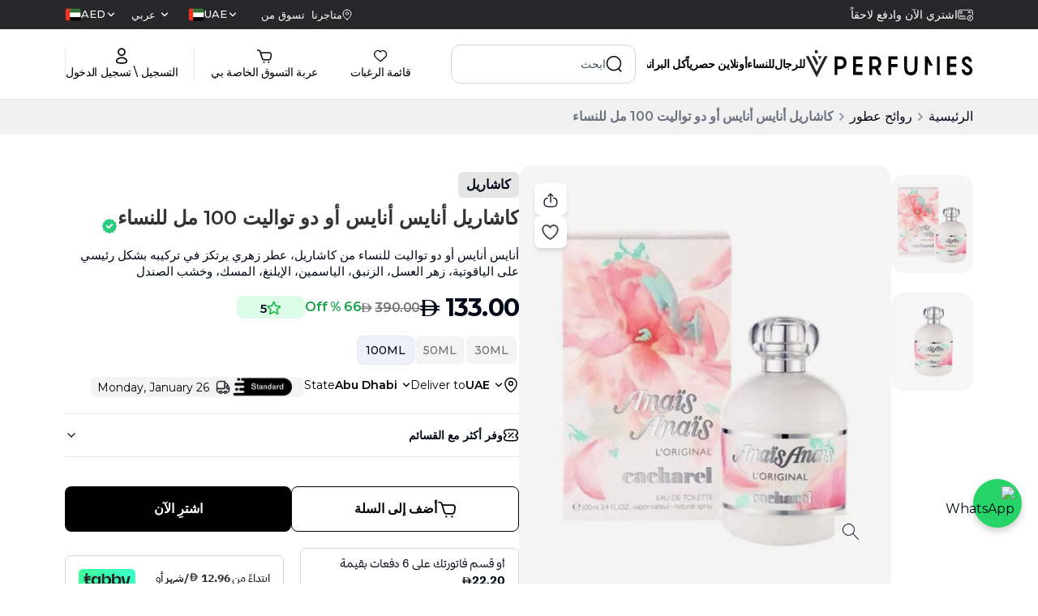

--- FILE ---
content_type: text/html; charset=utf-8
request_url: https://www.vperfumes.com/ae-ar/product/cacharel-anais-anais-edt-for-women-100ml
body_size: 174851
content:
<!DOCTYPE html><html lang="ar" dir="rtl"><head><meta charSet="utf-8"/><meta name="viewport" content="width=device-width, initial-scale=1"/><link rel="preload" as="image" href="https://www.facebook.com/tr?id=2112806659096618&amp;ev=PageView&amp;noscript=1"/><link rel="preload" as="image" imageSrcSet="/_next/image?url=https%3A%2F%2Fmedia.vperfumes.com%2Fproducts%2FCacharel-Anais-Anais-EDT-For-Women-100ML-1731387990438.webp&amp;w=256&amp;q=75 256w, /_next/image?url=https%3A%2F%2Fmedia.vperfumes.com%2Fproducts%2FCacharel-Anais-Anais-EDT-For-Women-100ML-1731387990438.webp&amp;w=384&amp;q=75 384w, /_next/image?url=https%3A%2F%2Fmedia.vperfumes.com%2Fproducts%2FCacharel-Anais-Anais-EDT-For-Women-100ML-1731387990438.webp&amp;w=640&amp;q=75 640w, /_next/image?url=https%3A%2F%2Fmedia.vperfumes.com%2Fproducts%2FCacharel-Anais-Anais-EDT-For-Women-100ML-1731387990438.webp&amp;w=750&amp;q=75 750w, /_next/image?url=https%3A%2F%2Fmedia.vperfumes.com%2Fproducts%2FCacharel-Anais-Anais-EDT-For-Women-100ML-1731387990438.webp&amp;w=828&amp;q=75 828w, /_next/image?url=https%3A%2F%2Fmedia.vperfumes.com%2Fproducts%2FCacharel-Anais-Anais-EDT-For-Women-100ML-1731387990438.webp&amp;w=1080&amp;q=75 1080w, /_next/image?url=https%3A%2F%2Fmedia.vperfumes.com%2Fproducts%2FCacharel-Anais-Anais-EDT-For-Women-100ML-1731387990438.webp&amp;w=1200&amp;q=75 1200w, /_next/image?url=https%3A%2F%2Fmedia.vperfumes.com%2Fproducts%2FCacharel-Anais-Anais-EDT-For-Women-100ML-1731387990438.webp&amp;w=1920&amp;q=75 1920w" imageSizes="(max-width: 768px) 100vw, (max-width: 1200px) 50vw, 33vw" fetchPriority="high"/><link rel="preload" as="image" imageSrcSet="/_next/image?url=https%3A%2F%2Fmedia.vperfumes.com%2Fproducts%2FCacharel-Anais-Anais-EDT-For-Women-100ML-1731387990624.webp&amp;w=256&amp;q=75 256w, /_next/image?url=https%3A%2F%2Fmedia.vperfumes.com%2Fproducts%2FCacharel-Anais-Anais-EDT-For-Women-100ML-1731387990624.webp&amp;w=384&amp;q=75 384w, /_next/image?url=https%3A%2F%2Fmedia.vperfumes.com%2Fproducts%2FCacharel-Anais-Anais-EDT-For-Women-100ML-1731387990624.webp&amp;w=640&amp;q=75 640w, /_next/image?url=https%3A%2F%2Fmedia.vperfumes.com%2Fproducts%2FCacharel-Anais-Anais-EDT-For-Women-100ML-1731387990624.webp&amp;w=750&amp;q=75 750w, /_next/image?url=https%3A%2F%2Fmedia.vperfumes.com%2Fproducts%2FCacharel-Anais-Anais-EDT-For-Women-100ML-1731387990624.webp&amp;w=828&amp;q=75 828w, /_next/image?url=https%3A%2F%2Fmedia.vperfumes.com%2Fproducts%2FCacharel-Anais-Anais-EDT-For-Women-100ML-1731387990624.webp&amp;w=1080&amp;q=75 1080w, /_next/image?url=https%3A%2F%2Fmedia.vperfumes.com%2Fproducts%2FCacharel-Anais-Anais-EDT-For-Women-100ML-1731387990624.webp&amp;w=1200&amp;q=75 1200w, /_next/image?url=https%3A%2F%2Fmedia.vperfumes.com%2Fproducts%2FCacharel-Anais-Anais-EDT-For-Women-100ML-1731387990624.webp&amp;w=1920&amp;q=75 1920w" imageSizes="(max-width: 768px) 100vw, (max-width: 1200px) 50vw, 33vw" fetchPriority="high"/><link rel="preload" as="image" href="https://media.vperfumes.com/products/Cacharel-Anais-Anais-EDT-For-Women-100ML-1731387990438.webp"/><link rel="preload" as="image" href="https://media.vperfumes.com/products/Cacharel-Anais-Anais-EDT-For-Women-100ML-1731387990624.webp"/><link rel="stylesheet" href="/_next/static/css/33d6722493706b1c.css" data-precedence="next"/><link rel="stylesheet" href="/_next/static/css/708100799be40257.css" data-precedence="next"/><link rel="stylesheet" href="/_next/static/css/dedfd5676b8d4e0e.css" data-precedence="next"/><link rel="preload" as="script" fetchPriority="low" href="/_next/static/chunks/webpack-cb8c3c1cc211ca39.js"/><script src="/_next/static/chunks/fd9d1056-a5ddd80b7fb311de.js" async=""></script><script src="/_next/static/chunks/7023-ddc5c91eab1c578d.js" async=""></script><script src="/_next/static/chunks/main-app-55bbd77d79f9187f.js" async=""></script><script src="/_next/static/chunks/36546cfe-af049cb70079ae0a.js" async=""></script><script src="/_next/static/chunks/e37a0b60-70bbcd6b3bc795d5.js" async=""></script><script src="/_next/static/chunks/4448-697537fa285f6665.js" async=""></script><script src="/_next/static/chunks/3598-9d301d6bc592f0fd.js" async=""></script><script src="/_next/static/chunks/1248-de97f00e23e1642e.js" async=""></script><script src="/_next/static/chunks/7214-8a0607c23a5ec170.js" async=""></script><script src="/_next/static/chunks/4012-cf71a5497ef136df.js" async=""></script><script src="/_next/static/chunks/3334-28d6b0aca0d74d45.js" async=""></script><script src="/_next/static/chunks/3101-cdacafcbeb7098b3.js" async=""></script><script src="/_next/static/chunks/3538-14694632529cc5b0.js" async=""></script><script src="/_next/static/chunks/9354-d09f704eeae53919.js" async=""></script><script src="/_next/static/chunks/4343-8febfe108a1491a6.js" async=""></script><script src="/_next/static/chunks/app/%5Blocale%5D/layout-d32a360e01388ee8.js" async=""></script><script src="/_next/static/chunks/app/%5Blocale%5D/error-7d8b7776be565ef3.js" async=""></script><script src="/_next/static/chunks/1374-fd74b95a8831cee8.js" async=""></script><script src="/_next/static/chunks/7031-fb26b2d8eb43b3b1.js" async=""></script><script src="/_next/static/chunks/1036-2e3d41daea6fe892.js" async=""></script><script src="/_next/static/chunks/app/%5Blocale%5D/product/%5Bslug%5D/page-6bb94b77f8e2a929.js" async=""></script><link rel="preload" href="https://www.googletagmanager.com/gtm.js?id=GTM-T2R7XGL" as="script"/><link rel="preload" href="https://www.googletagmanager.com/gtag/js?id=G-C65P50K673" as="script"/><meta name="theme-color" content="black"/><title>كاشاريل أنايس أنايس أو دو تواليت 100 مل للنساء | في للعطور الإمارات</title><meta name="description" content="تسوق عطر كاشاريل انايس انايس أو دو تواليت 100 مل للنساء، عطر زهري أنيق وفاخر، احظى بفخامة مُطلقة مع هذا العطر الفرنسي الساحر. توصيل سريع ومجاني✔︎ خصم يصل حتى 75 %✔︎ اشتري الآن وادفع لاحقاً✔︎"/><meta name="keywords" content="perfumes, perfumes dubai, v perfumes, buy perfume in dubai, buy perfume online dubai, perfume online uae, buy perfumes online uae, online perfume in dubai, buy perfume online in dubai, branded perfume in dubai"/><meta name="robots" content="index, follow"/><meta name="preload-images" content="true"/><link rel="canonical" href="https://www.vperfumes.com/ae-ar/product/cacharel-anais-anais-edt-for-women-100ml"/><meta property="og:title" content="كاشاريل أنايس أنايس أو دو تواليت 100 مل للنساء | في للعطور الإمارات"/><meta property="og:description" content="تسوق عطر كاشاريل انايس انايس أو دو تواليت 100 مل للنساء، عطر زهري أنيق وفاخر، احظى بفخامة مُطلقة مع هذا العطر الفرنسي الساحر. توصيل سريع ومجاني✔︎ خصم يصل حتى 75 %✔︎ اشتري الآن وادفع لاحقاً✔︎"/><meta property="og:url" content="https://www.vperfumes.com/ae-ar/product/cacharel-anais-anais-edt-for-women-100ml"/><meta property="og:image" content="https://media.vperfumes.com/products/Cacharel-Anais-Anais-EDT-For-Women-100ML-1731387990438.webp"/><meta property="og:image:width" content="800"/><meta property="og:image:height" content="600"/><meta property="og:image:alt" content="كاشاريل أنايس أنايس أو دو تواليت 100 مل للنساء | في للعطور الإمارات"/><meta name="twitter:card" content="summary_large_image"/><meta name="twitter:title" content="كاشاريل أنايس أنايس أو دو تواليت 100 مل للنساء | في للعطور الإمارات"/><meta name="twitter:description" content="تسوق عطر كاشاريل انايس انايس أو دو تواليت 100 مل للنساء، عطر زهري أنيق وفاخر، احظى بفخامة مُطلقة مع هذا العطر الفرنسي الساحر. توصيل سريع ومجاني✔︎ خصم يصل حتى 75 %✔︎ اشتري الآن وادفع لاحقاً✔︎"/><meta name="twitter:image" content="https://media.vperfumes.com/products/Cacharel-Anais-Anais-EDT-For-Women-100ML-1731387990438.webp"/><meta name="twitter:image:width" content="800"/><meta name="twitter:image:height" content="600"/><meta name="twitter:image:alt" content="كاشاريل أنايس أنايس أو دو تواليت 100 مل للنساء | في للعطور الإمارات"/><meta name="next-size-adjust"/><link rel="icon" href="https://media.vperfumes.com/images/v-pefume-logo-circle-01.webp" sizes="any"/><link rel="apple-touch-icon" href="/apple-touch-icon.png" type="image/&lt;generated&gt;" sizes="&lt;generated&gt;"/><link rel="manifest" href="/manifest.json"/><link rel="alternate" hrefLang="en-ae" href="https://www.vperfumes.com/ae-en/product/cacharel-anais-anais-edt-for-women-100ml"/><link rel="alternate" hrefLang="en-sa" href="https://www.vperfumes.com/sa-en/product/cacharel-anais-anais-edt-for-women-100ml"/><link rel="alternate" hrefLang="ar-sa" href="https://www.vperfumes.com/sa-ar/product/cacharel-anais-anais-edt-for-women-100ml"/><link rel="alternate" hrefLang="x-default" href="https://www.vperfumes.com/ae-en/product/cacharel-anais-anais-edt-for-women-100ml"/><script>(self.__next_s=self.__next_s||[]).push([0,{"type":"application/ld+json","children":"{\"@context\":\"https://schema.org\",\"@type\":\"Organization\",\"name\":\"V Perfumes\",\"url\":\"https://www.vperfumes.com/ae-ar\",\"contactPoint\":[{\"@type\":\"ContactPoint\",\"telephone\":\"505068283\",\"contactType\":\"Customer Service\"}],\"logo\":\"https://media.vperfumes.com/images/V-Perfumes-Logo.webp\",\"sameAs\":[\"https://www.facebook.com/vperfumesshop/\",\"https://www.instagram.com/vperfumesofficial/\",\"https://x.com/vperfumesshop\"]}","id":"homeSchema"}])</script><script>(self.__next_s=self.__next_s||[]).push([0,{"children":"\n        var moeDataCenter = \"dc_2\";\n        var moeAppID = \"3E97NHKFIRPYW2WGFENBPGWR\";\n        var sdkVersion = \"2.55.0\";\n        \n        !function(e,n,i,t,a,r,o,d){if(!moeDataCenter||!moeDataCenter.match(/^dc_[0-9]+$/gm))return console.error(\"Data center has not been passed correctly. Please follow the SDK installation instruction carefully.\");var s=e[a]=e[a]||[];if(s.invoked=0,s.initialised>0||s.invoked>0)return console.error(\"MoEngage Web SDK initialised multiple times. Please integrate the Web SDK only once!\"),!1;e.moengage_object=a;var l={},g=function n(i){return function(){for(var n=arguments.length,t=Array(n),a=0;a<n;a++)t[a]=arguments[a];(e.moengage_q=e.moengage_q||[]).push({f:i,a:t})}},u=[\"track_event\",\"add_user_attribute\",\"add_first_name\",\"add_last_name\",\"add_email\",\"add_mobile\",\"add_user_name\",\"add_gender\",\"add_birthday\",\"destroy_session\",\"add_unique_user_id\",\"update_unique_user_id\",\"moe_events\",\"call_web_push\",\"track\",\"location_type_attribute\"],m={onsite:[\"getData\",\"registerCallback\"]};for(var c in u)l[u[c]]=g(u[c]);for(var v in m)for(var f in m[v])null==l[v]&&(l[v]={}),l[v][m[v][f]]=g(v+\".\"+m[v][f]);r=n.createElement(i),o=n.getElementsByTagName(\"head\")[0],r.async=1,r.src=t,o.appendChild(r),e.moe=e.moe||function(){return(s.invoked=s.invoked+1,s.invoked>1)?(console.error(\"MoEngage Web SDK initialised multiple times. Please integrate the Web SDK only once!\"),!1):(d=arguments.length<=0?void 0:arguments[0],l)},r.addEventListener(\"load\",function(){if(d)return e[a]=e.moe(d),e[a].initialised=e[a].initialised+1||1,!0}),r.addEventListener(\"error\",function(){return console.error(\"Moengage Web SDK loading failed.\"),!1})}(window,document,\"script\",\"https://cdn.moengage.com/release/\"+moeDataCenter+\"/versions/\"+sdkVersion+\"/moe_webSdk.min.latest.js\",\"Moengage\");\n        \n        Moengage = moe({\n          app_id: moeAppID,\n          debug_logs: 0\n        });\n      ","id":"moengage-script"}])</script><script src="/_next/static/chunks/polyfills-78c92fac7aa8fdd8.js" noModule=""></script></head><body class="__className_069ab3 custom-scrollbar overflow-y-auto"><div><button class="hidden  container pt-[39px]"><svg width="24" height="24" viewBox="0 0 24 24" fill="none" xmlns="http://www.w3.org/2000/svg"><path d="M9.57 5.92999L3.5 12L9.57 18.07" stroke="#292D32" stroke-width="1.5" stroke-miterlimit="10" stroke-linecap="round" stroke-linejoin="round"></path><path d="M20.4999 12H3.66992" stroke="#292D32" stroke-width="1.5" stroke-miterlimit="10" stroke-linecap="round" stroke-linejoin="round"></path></svg></button><div class="hidden md:block"><div class="flex md:block md:h-[122px]  flex-col"><div class="w-full md:bg-white fixed top-0 z-30"><div class="bg-zinc-800 flex"><div class="container mx-auto flex gap-5 items-center justify-between  py-2 w-full font-medium text-white"><div class=""><div class="h-5 overflow-hidden"><div class="flex items-center gap-x-2 reverse-slide-animation"><div><svg width="19" height="15" viewBox="0 0 19 15" fill="none" xmlns="http://www.w3.org/2000/svg"><path d="M15.2422 14.6638C14.5608 14.6638 13.8947 14.4617 13.3281 14.0831C12.7615 13.7046 12.3199 13.1665 12.0591 12.5369C11.7984 11.9074 11.7301 11.2146 11.8631 10.5463C11.996 9.878 12.3241 9.2641 12.806 8.78227C13.2878 8.30043 13.9017 7.9723 14.57 7.83936C15.2384 7.70642 15.9311 7.77465 16.5607 8.03542C17.1902 8.29618 17.7283 8.73778 18.1069 9.30436C18.4854 9.87094 18.6875 10.5371 18.6875 11.2185C18.6858 12.1317 18.3222 13.007 17.6765 13.6528C17.0307 14.2985 16.1554 14.662 15.2422 14.6638ZM15.2422 8.42941C14.6906 8.42941 14.1513 8.59298 13.6927 8.89945C13.234 9.20592 12.8765 9.64151 12.6654 10.1511C12.4543 10.6608 12.3991 11.2216 12.5067 11.7626C12.6143 12.3036 12.88 12.8006 13.27 13.1906C13.6601 13.5807 14.157 13.8463 14.6981 13.9539C15.2391 14.0616 15.7999 14.0063 16.3095 13.7952C16.8191 13.5841 17.2547 13.2267 17.5612 12.768C17.8677 12.3093 18.0312 11.7701 18.0312 11.2185C18.0304 10.479 17.7363 9.77013 17.2134 9.24726C16.6905 8.7244 15.9816 8.43028 15.2422 8.42941ZM14.202 12.5835C14.1371 12.5832 14.0738 12.5637 14.02 12.5274C13.9662 12.4911 13.9243 12.4397 13.8997 12.3797C13.8752 12.3196 13.8689 12.2536 13.8819 12.19C13.8948 12.1264 13.9263 12.0681 13.9723 12.0224L14.9141 11.0938V9.65988C14.9141 9.57285 14.9486 9.48939 15.0102 9.42786C15.0717 9.36632 15.1552 9.33175 15.2422 9.33175C15.3292 9.33175 15.4127 9.36632 15.4742 9.42786C15.5357 9.48939 15.5703 9.57285 15.5703 9.65988V11.2185C15.57 11.3046 15.5358 11.387 15.4752 11.4482L14.4219 12.4883C14.3632 12.5466 14.2847 12.5806 14.202 12.5835ZM10.1562 12.4063H2.99328C2.2869 12.4098 1.60797 12.133 1.10542 11.6366C0.602859 11.1402 0.317705 10.4647 0.3125 9.75832V3.56988C0.317705 2.86351 0.602859 2.18804 1.10542 1.69163C1.60797 1.19523 2.2869 0.918413 2.99328 0.921908H16.0067C16.3821 0.921974 16.7533 1.0002 17.0968 1.1516C17.4403 1.30299 17.7484 1.52425 18.0017 1.80128C18.4428 2.28472 18.6873 2.91547 18.6875 3.56988V7.15628C18.6875 7.24331 18.6529 7.32677 18.5914 7.3883C18.5299 7.44984 18.4464 7.48441 18.3594 7.48441C18.2724 7.48441 18.1889 7.44984 18.1274 7.3883C18.0658 7.32677 18.0312 7.24331 18.0312 7.15628V3.56988C18.0275 3.08378 17.844 2.61627 17.5161 2.25738C17.3238 2.0492 17.0904 1.88334 16.8305 1.77036C16.5706 1.65737 16.2901 1.59974 16.0067 1.60113H2.99328C2.46486 1.59756 1.95627 1.80208 1.57743 2.17048C1.19859 2.53888 0.979944 3.04157 0.96875 3.56988V9.75832C0.973949 10.2906 1.18996 10.7992 1.56945 11.1725C1.94894 11.5459 2.46095 11.7535 2.99328 11.75H10.1562C10.2433 11.75 10.3267 11.7846 10.3883 11.8461C10.4498 11.9077 10.4844 11.9911 10.4844 12.0782C10.4844 12.1652 10.4498 12.2486 10.3883 12.3102C10.3267 12.3717 10.2433 12.4063 10.1562 12.4063ZM9.17188 10.1094H8.51562C8.4286 10.1094 8.34514 10.0748 8.28361 10.0133C8.22207 9.95177 8.1875 9.86831 8.1875 9.78128C8.1875 9.69426 8.22207 9.6108 8.28361 9.54926C8.34514 9.48773 8.4286 9.45316 8.51562 9.45316H9.17188C9.2589 9.45316 9.34236 9.48773 9.40389 9.54926C9.46543 9.6108 9.5 9.69426 9.5 9.78128C9.5 9.86831 9.46543 9.95177 9.40389 10.0133C9.34236 10.0748 9.2589 10.1094 9.17188 10.1094ZM7.20312 10.1094H6.54688C6.45985 10.1094 6.37639 10.0748 6.31486 10.0133C6.25332 9.95177 6.21875 9.86831 6.21875 9.78128C6.21875 9.69426 6.25332 9.6108 6.31486 9.54926C6.37639 9.48773 6.45985 9.45316 6.54688 9.45316H7.20312C7.29015 9.45316 7.37361 9.48773 7.43514 9.54926C7.49668 9.6108 7.53125 9.69426 7.53125 9.78128C7.53125 9.86831 7.49668 9.95177 7.43514 10.0133C7.37361 10.0748 7.29015 10.1094 7.20312 10.1094ZM5.23438 10.1094H4.57812C4.4911 10.1094 4.40764 10.0748 4.34611 10.0133C4.28457 9.95177 4.25 9.86831 4.25 9.78128C4.25 9.69426 4.28457 9.6108 4.34611 9.54926C4.40764 9.48773 4.4911 9.45316 4.57812 9.45316H5.23438C5.3214 9.45316 5.40486 9.48773 5.46639 9.54926C5.52793 9.6108 5.5625 9.69426 5.5625 9.78128C5.5625 9.86831 5.52793 9.95177 5.46639 10.0133C5.40486 10.0748 5.3214 10.1094 5.23438 10.1094ZM3.26562 10.1094H2.60938C2.52235 10.1094 2.43889 10.0748 2.37736 10.0133C2.31582 9.95177 2.28125 9.86831 2.28125 9.78128C2.28125 9.69426 2.31582 9.6108 2.37736 9.54926C2.43889 9.48773 2.52235 9.45316 2.60938 9.45316H3.26562C3.35265 9.45316 3.43611 9.48773 3.49764 9.54926C3.55918 9.6108 3.59375 9.69426 3.59375 9.78128C3.59375 9.86831 3.55918 9.95177 3.49764 10.0133C3.43611 10.0748 3.35265 10.1094 3.26562 10.1094ZM8.1875 8.79691H5.89062C5.8036 8.79691 5.72014 8.76234 5.65861 8.7008C5.59707 8.63927 5.5625 8.55581 5.5625 8.46878C5.5625 8.38176 5.59707 8.2983 5.65861 8.23676C5.72014 8.17523 5.8036 8.14066 5.89062 8.14066H8.1875C8.27452 8.14066 8.35798 8.17523 8.41952 8.23676C8.48106 8.2983 8.51562 8.38176 8.51562 8.46878C8.51562 8.55581 8.48106 8.63927 8.41952 8.7008C8.35798 8.76234 8.27452 8.79691 8.1875 8.79691ZM4.57812 8.79691H2.60938C2.52235 8.79691 2.43889 8.76234 2.37736 8.7008C2.31582 8.63927 2.28125 8.55581 2.28125 8.46878C2.28125 8.38176 2.31582 8.2983 2.37736 8.23676C2.43889 8.17523 2.52235 8.14066 2.60938 8.14066H4.57812C4.66515 8.14066 4.74861 8.17523 4.81014 8.23676C4.87168 8.2983 4.90625 8.38176 4.90625 8.46878C4.90625 8.55581 4.87168 8.63927 4.81014 8.7008C4.74861 8.76234 4.66515 8.79691 4.57812 8.79691ZM4.40094 5.84378H3.29187C3.0308 5.84378 2.78042 5.74007 2.59582 5.55547C2.41121 5.37086 2.3075 5.12048 2.3075 4.85941V3.87503C2.3075 3.61396 2.41121 3.36358 2.59582 3.17897C2.78042 2.99437 3.0308 2.89066 3.29187 2.89066H4.40094C4.66201 2.89066 4.91239 2.99437 5.097 3.17897C5.2816 3.36358 5.38531 3.61396 5.38531 3.87503V4.85941C5.38531 5.12048 5.2816 5.37086 5.097 5.55547C4.91239 5.74007 4.66201 5.84378 4.40094 5.84378ZM3.29187 3.54691C3.20485 3.54691 3.12139 3.58148 3.05986 3.64301C2.99832 3.70455 2.96375 3.78801 2.96375 3.87503V4.85941C2.96375 4.94643 2.99832 5.02989 3.05986 5.09143C3.12139 5.15296 3.20485 5.18753 3.29187 5.18753H4.40094C4.48796 5.18753 4.57142 5.15296 4.63296 5.09143C4.69449 5.02989 4.72906 4.94643 4.72906 4.85941V3.87503C4.72906 3.78801 4.69449 3.70455 4.63296 3.64301C4.57142 3.58148 4.48796 3.54691 4.40094 3.54691H3.29187ZM15.9345 4.81675H13.0897C13.0027 4.81675 12.9192 4.78218 12.8577 4.72065C12.7961 4.65911 12.7616 4.57565 12.7616 4.48863C12.7616 4.4016 12.7961 4.31814 12.8577 4.25661C12.9192 4.19507 13.0027 4.1605 13.0897 4.1605H15.9345C16.0216 4.1605 16.105 4.19507 16.1666 4.25661C16.2281 4.31814 16.2627 4.4016 16.2627 4.48863C16.2627 4.57565 16.2281 4.65911 16.1666 4.72065C16.105 4.78218 16.0216 4.81675 15.9345 4.81675ZM15.0781 3.54691H13.1094C13.0224 3.54691 12.9389 3.51234 12.8774 3.4508C12.8158 3.38927 12.7812 3.30581 12.7812 3.21878C12.7812 3.13176 12.8158 3.0483 12.8774 2.98676C12.9389 2.92523 13.0224 2.89066 13.1094 2.89066H15.0781C15.1651 2.89066 15.2486 2.92523 15.3101 2.98676C15.3717 3.0483 15.4062 3.13176 15.4062 3.21878C15.4062 3.30581 15.3717 3.38927 15.3101 3.4508C15.2486 3.51234 15.1651 3.54691 15.0781 3.54691Z" fill="white" stroke="white" stroke-width="0.3"></path></svg></div><div class="text-sm">انقر واستلم</div></div><div class="flex items-center gap-x-2 reverse-slide-animation"><div><svg width="19" height="15" viewBox="0 0 19 15" fill="none" xmlns="http://www.w3.org/2000/svg"><path d="M15.2422 14.6638C14.5608 14.6638 13.8947 14.4617 13.3281 14.0831C12.7615 13.7046 12.3199 13.1665 12.0591 12.5369C11.7984 11.9074 11.7301 11.2146 11.8631 10.5463C11.996 9.878 12.3241 9.2641 12.806 8.78227C13.2878 8.30043 13.9017 7.9723 14.57 7.83936C15.2384 7.70642 15.9311 7.77465 16.5607 8.03542C17.1902 8.29618 17.7283 8.73778 18.1069 9.30436C18.4854 9.87094 18.6875 10.5371 18.6875 11.2185C18.6858 12.1317 18.3222 13.007 17.6765 13.6528C17.0307 14.2985 16.1554 14.662 15.2422 14.6638ZM15.2422 8.42941C14.6906 8.42941 14.1513 8.59298 13.6927 8.89945C13.234 9.20592 12.8765 9.64151 12.6654 10.1511C12.4543 10.6608 12.3991 11.2216 12.5067 11.7626C12.6143 12.3036 12.88 12.8006 13.27 13.1906C13.6601 13.5807 14.157 13.8463 14.6981 13.9539C15.2391 14.0616 15.7999 14.0063 16.3095 13.7952C16.8191 13.5841 17.2547 13.2267 17.5612 12.768C17.8677 12.3093 18.0312 11.7701 18.0312 11.2185C18.0304 10.479 17.7363 9.77013 17.2134 9.24726C16.6905 8.7244 15.9816 8.43028 15.2422 8.42941ZM14.202 12.5835C14.1371 12.5832 14.0738 12.5637 14.02 12.5274C13.9662 12.4911 13.9243 12.4397 13.8997 12.3797C13.8752 12.3196 13.8689 12.2536 13.8819 12.19C13.8948 12.1264 13.9263 12.0681 13.9723 12.0224L14.9141 11.0938V9.65988C14.9141 9.57285 14.9486 9.48939 15.0102 9.42786C15.0717 9.36632 15.1552 9.33175 15.2422 9.33175C15.3292 9.33175 15.4127 9.36632 15.4742 9.42786C15.5357 9.48939 15.5703 9.57285 15.5703 9.65988V11.2185C15.57 11.3046 15.5358 11.387 15.4752 11.4482L14.4219 12.4883C14.3632 12.5466 14.2847 12.5806 14.202 12.5835ZM10.1562 12.4063H2.99328C2.2869 12.4098 1.60797 12.133 1.10542 11.6366C0.602859 11.1402 0.317705 10.4647 0.3125 9.75832V3.56988C0.317705 2.86351 0.602859 2.18804 1.10542 1.69163C1.60797 1.19523 2.2869 0.918413 2.99328 0.921908H16.0067C16.3821 0.921974 16.7533 1.0002 17.0968 1.1516C17.4403 1.30299 17.7484 1.52425 18.0017 1.80128C18.4428 2.28472 18.6873 2.91547 18.6875 3.56988V7.15628C18.6875 7.24331 18.6529 7.32677 18.5914 7.3883C18.5299 7.44984 18.4464 7.48441 18.3594 7.48441C18.2724 7.48441 18.1889 7.44984 18.1274 7.3883C18.0658 7.32677 18.0312 7.24331 18.0312 7.15628V3.56988C18.0275 3.08378 17.844 2.61627 17.5161 2.25738C17.3238 2.0492 17.0904 1.88334 16.8305 1.77036C16.5706 1.65737 16.2901 1.59974 16.0067 1.60113H2.99328C2.46486 1.59756 1.95627 1.80208 1.57743 2.17048C1.19859 2.53888 0.979944 3.04157 0.96875 3.56988V9.75832C0.973949 10.2906 1.18996 10.7992 1.56945 11.1725C1.94894 11.5459 2.46095 11.7535 2.99328 11.75H10.1562C10.2433 11.75 10.3267 11.7846 10.3883 11.8461C10.4498 11.9077 10.4844 11.9911 10.4844 12.0782C10.4844 12.1652 10.4498 12.2486 10.3883 12.3102C10.3267 12.3717 10.2433 12.4063 10.1562 12.4063ZM9.17188 10.1094H8.51562C8.4286 10.1094 8.34514 10.0748 8.28361 10.0133C8.22207 9.95177 8.1875 9.86831 8.1875 9.78128C8.1875 9.69426 8.22207 9.6108 8.28361 9.54926C8.34514 9.48773 8.4286 9.45316 8.51562 9.45316H9.17188C9.2589 9.45316 9.34236 9.48773 9.40389 9.54926C9.46543 9.6108 9.5 9.69426 9.5 9.78128C9.5 9.86831 9.46543 9.95177 9.40389 10.0133C9.34236 10.0748 9.2589 10.1094 9.17188 10.1094ZM7.20312 10.1094H6.54688C6.45985 10.1094 6.37639 10.0748 6.31486 10.0133C6.25332 9.95177 6.21875 9.86831 6.21875 9.78128C6.21875 9.69426 6.25332 9.6108 6.31486 9.54926C6.37639 9.48773 6.45985 9.45316 6.54688 9.45316H7.20312C7.29015 9.45316 7.37361 9.48773 7.43514 9.54926C7.49668 9.6108 7.53125 9.69426 7.53125 9.78128C7.53125 9.86831 7.49668 9.95177 7.43514 10.0133C7.37361 10.0748 7.29015 10.1094 7.20312 10.1094ZM5.23438 10.1094H4.57812C4.4911 10.1094 4.40764 10.0748 4.34611 10.0133C4.28457 9.95177 4.25 9.86831 4.25 9.78128C4.25 9.69426 4.28457 9.6108 4.34611 9.54926C4.40764 9.48773 4.4911 9.45316 4.57812 9.45316H5.23438C5.3214 9.45316 5.40486 9.48773 5.46639 9.54926C5.52793 9.6108 5.5625 9.69426 5.5625 9.78128C5.5625 9.86831 5.52793 9.95177 5.46639 10.0133C5.40486 10.0748 5.3214 10.1094 5.23438 10.1094ZM3.26562 10.1094H2.60938C2.52235 10.1094 2.43889 10.0748 2.37736 10.0133C2.31582 9.95177 2.28125 9.86831 2.28125 9.78128C2.28125 9.69426 2.31582 9.6108 2.37736 9.54926C2.43889 9.48773 2.52235 9.45316 2.60938 9.45316H3.26562C3.35265 9.45316 3.43611 9.48773 3.49764 9.54926C3.55918 9.6108 3.59375 9.69426 3.59375 9.78128C3.59375 9.86831 3.55918 9.95177 3.49764 10.0133C3.43611 10.0748 3.35265 10.1094 3.26562 10.1094ZM8.1875 8.79691H5.89062C5.8036 8.79691 5.72014 8.76234 5.65861 8.7008C5.59707 8.63927 5.5625 8.55581 5.5625 8.46878C5.5625 8.38176 5.59707 8.2983 5.65861 8.23676C5.72014 8.17523 5.8036 8.14066 5.89062 8.14066H8.1875C8.27452 8.14066 8.35798 8.17523 8.41952 8.23676C8.48106 8.2983 8.51562 8.38176 8.51562 8.46878C8.51562 8.55581 8.48106 8.63927 8.41952 8.7008C8.35798 8.76234 8.27452 8.79691 8.1875 8.79691ZM4.57812 8.79691H2.60938C2.52235 8.79691 2.43889 8.76234 2.37736 8.7008C2.31582 8.63927 2.28125 8.55581 2.28125 8.46878C2.28125 8.38176 2.31582 8.2983 2.37736 8.23676C2.43889 8.17523 2.52235 8.14066 2.60938 8.14066H4.57812C4.66515 8.14066 4.74861 8.17523 4.81014 8.23676C4.87168 8.2983 4.90625 8.38176 4.90625 8.46878C4.90625 8.55581 4.87168 8.63927 4.81014 8.7008C4.74861 8.76234 4.66515 8.79691 4.57812 8.79691ZM4.40094 5.84378H3.29187C3.0308 5.84378 2.78042 5.74007 2.59582 5.55547C2.41121 5.37086 2.3075 5.12048 2.3075 4.85941V3.87503C2.3075 3.61396 2.41121 3.36358 2.59582 3.17897C2.78042 2.99437 3.0308 2.89066 3.29187 2.89066H4.40094C4.66201 2.89066 4.91239 2.99437 5.097 3.17897C5.2816 3.36358 5.38531 3.61396 5.38531 3.87503V4.85941C5.38531 5.12048 5.2816 5.37086 5.097 5.55547C4.91239 5.74007 4.66201 5.84378 4.40094 5.84378ZM3.29187 3.54691C3.20485 3.54691 3.12139 3.58148 3.05986 3.64301C2.99832 3.70455 2.96375 3.78801 2.96375 3.87503V4.85941C2.96375 4.94643 2.99832 5.02989 3.05986 5.09143C3.12139 5.15296 3.20485 5.18753 3.29187 5.18753H4.40094C4.48796 5.18753 4.57142 5.15296 4.63296 5.09143C4.69449 5.02989 4.72906 4.94643 4.72906 4.85941V3.87503C4.72906 3.78801 4.69449 3.70455 4.63296 3.64301C4.57142 3.58148 4.48796 3.54691 4.40094 3.54691H3.29187ZM15.9345 4.81675H13.0897C13.0027 4.81675 12.9192 4.78218 12.8577 4.72065C12.7961 4.65911 12.7616 4.57565 12.7616 4.48863C12.7616 4.4016 12.7961 4.31814 12.8577 4.25661C12.9192 4.19507 13.0027 4.1605 13.0897 4.1605H15.9345C16.0216 4.1605 16.105 4.19507 16.1666 4.25661C16.2281 4.31814 16.2627 4.4016 16.2627 4.48863C16.2627 4.57565 16.2281 4.65911 16.1666 4.72065C16.105 4.78218 16.0216 4.81675 15.9345 4.81675ZM15.0781 3.54691H13.1094C13.0224 3.54691 12.9389 3.51234 12.8774 3.4508C12.8158 3.38927 12.7812 3.30581 12.7812 3.21878C12.7812 3.13176 12.8158 3.0483 12.8774 2.98676C12.9389 2.92523 13.0224 2.89066 13.1094 2.89066H15.0781C15.1651 2.89066 15.2486 2.92523 15.3101 2.98676C15.3717 3.0483 15.4062 3.13176 15.4062 3.21878C15.4062 3.30581 15.3717 3.38927 15.3101 3.4508C15.2486 3.51234 15.1651 3.54691 15.0781 3.54691Z" fill="white" stroke="white" stroke-width="0.3"></path></svg></div><div class="text-sm">اشتر الآن وادفع لاحقًا</div></div></div></div><div class="flex items-center justify-between my-auto text-sm"><a href="/ae-ar/store-locator"><div class="flex items-center gap-x-2"><svg class="md:stroke-white stroke-black" width="12" height="14" viewBox="0 0 12 14" fill="none" xmlns="http://www.w3.org/2000/svg"><path fill-rule="evenodd" clip-rule="evenodd" d="M7.67318 5.66701C7.67318 4.74616 6.92702 4 6.00617 4C5.086 4 4.33984 4.74616 4.33984 5.66701C4.33984 6.58718 5.086 7.33333 6.00617 7.33333C6.92702 7.33333 7.67318 6.58718 7.67318 5.66701Z" stroke-linecap="round" stroke-linejoin="round"></path><path fill-rule="evenodd" clip-rule="evenodd" d="M6 13C4.00033 12.04 1 9.29354 1 5.86313C1 3.17758 3.23807 1 5.99967 1C8.76128 1 11 3.17758 11 5.86313C11 9.29354 8.00033 12.04 6 13Z" stroke-linecap="round" stroke-linejoin="round"></path></svg><span class="font-medium md:text-white text-black text-baseSm  undefined"> <!-- -->متاجرنا</span></div></a><span class="font-medium ml-30px mr-2 font-500 text-baseSm  undefined">تسوق من</span><div class="undefined flex gap-5 justify-between whitespace-nowrap"><button type="button" role="combobox" aria-controls="radix-:R4kkajta:" aria-expanded="false" aria-autocomplete="none" dir="ltr" data-state="closed" class="flex gap-x-0.5 w-full items-center justify-between rounded-md border-input text-sm ring-offset-background placeholder:text-muted-foreground focus:outline-none focus:ring-ring disabled:cursor-not-allowed disabled:opacity-50 [&amp;&gt;span]:line-clamp-1 bg-inherit border-0 focus:ring-0 focus:ring-offset-0 p-0 h-fit" aria-label="Select store"><p class=""><span style="pointer-events:none"></span></p><svg width="10" height="6" viewBox="0 0 10 6" fill="currentColor" xmlns="http://www.w3.org/2000/svg"><path fill-rule="evenodd" clip-rule="evenodd" d="M8.50737 0.499761C8.33895 0.499761 8.17053 0.563796 8.04202 0.692305L4.99859 3.73617L1.95517 0.692305C1.69815 0.435725 1.28148 0.435725 1.02447 0.692305C0.767886 0.949323 0.767886 1.36599 1.02447 1.62301L4.53324 5.13178C4.79026 5.38836 5.20693 5.38836 5.46394 5.13178L8.97272 1.62301C9.2293 1.36599 9.2293 0.949323 8.97272 0.692305C8.84421 0.563796 8.67579 0.499761 8.50737 0.499761Z"></path></svg></button><select aria-hidden="true" tabindex="-1" style="position:absolute;border:0;width:1px;height:1px;padding:0;margin:-1px;overflow:hidden;clip:rect(0, 0, 0, 0);white-space:nowrap;word-wrap:normal"></select></div><div class="ml-5 mr-6"><div class="undefined flex gap-5 justify-between whitespace-nowrap"><button type="button" role="combobox" aria-controls="radix-:Rskajta:" aria-expanded="false" aria-autocomplete="none" dir="ltr" data-state="closed" class="flex gap-x-0.5 w-full items-center justify-between rounded-md border-input text-sm ring-offset-background placeholder:text-muted-foreground focus:outline-none focus:ring-ring disabled:cursor-not-allowed disabled:opacity-50 [&amp;&gt;span]:line-clamp-1 bg-inherit border-0 focus:ring-0 focus:ring-offset-0 p-0 h-fit" aria-label="Select language"><p class=""><span style="pointer-events:none"></span></p><svg width="10" height="6" viewBox="0 0 10 6" fill="currentColor" xmlns="http://www.w3.org/2000/svg"><path fill-rule="evenodd" clip-rule="evenodd" d="M8.50737 0.499761C8.33895 0.499761 8.17053 0.563796 8.04202 0.692305L4.99859 3.73617L1.95517 0.692305C1.69815 0.435725 1.28148 0.435725 1.02447 0.692305C0.767886 0.949323 0.767886 1.36599 1.02447 1.62301L4.53324 5.13178C4.79026 5.38836 5.20693 5.38836 5.46394 5.13178L8.97272 1.62301C9.2293 1.36599 9.2293 0.949323 8.97272 0.692305C8.84421 0.563796 8.67579 0.499761 8.50737 0.499761Z"></path></svg></button><select aria-hidden="true" tabindex="-1" style="position:absolute;border:0;width:1px;height:1px;padding:0;margin:-1px;overflow:hidden;clip:rect(0, 0, 0, 0);white-space:nowrap;word-wrap:normal"></select></div></div><div class="undefined flex gap-5 justify-between whitespace-nowrap"><button type="button" role="combobox" aria-controls="radix-:R14kajta:" aria-expanded="false" aria-autocomplete="none" dir="ltr" data-state="closed" class="flex gap-x-0.5 w-full items-center justify-between rounded-md border-input text-sm ring-offset-background placeholder:text-muted-foreground focus:outline-none focus:ring-ring disabled:cursor-not-allowed disabled:opacity-50 [&amp;&gt;span]:line-clamp-1 bg-inherit border-0 focus:ring-0 focus:ring-offset-0 p-0 h-fit" aria-label="Select currency"><p class=""><span style="pointer-events:none"></span></p><svg width="10" height="6" viewBox="0 0 10 6" fill="currentColor" xmlns="http://www.w3.org/2000/svg"><path fill-rule="evenodd" clip-rule="evenodd" d="M8.50737 0.499761C8.33895 0.499761 8.17053 0.563796 8.04202 0.692305L4.99859 3.73617L1.95517 0.692305C1.69815 0.435725 1.28148 0.435725 1.02447 0.692305C0.767886 0.949323 0.767886 1.36599 1.02447 1.62301L4.53324 5.13178C4.79026 5.38836 5.20693 5.38836 5.46394 5.13178L8.97272 1.62301C9.2293 1.36599 9.2293 0.949323 8.97272 0.692305C8.84421 0.563796 8.67579 0.499761 8.50737 0.499761Z"></path></svg></button><select aria-hidden="true" tabindex="-1" style="position:absolute;border:0;width:1px;height:1px;padding:0;margin:-1px;overflow:hidden;clip:rect(0, 0, 0, 0);white-space:nowrap;word-wrap:normal"></select></div></div></div></div><div><div class="border-b"><div class="container mx-auto flex gap-y-2 justify-between items-center self-center py-19px w-full text-sm tracking-tight md:text-black
            text-black max-md:flex-wrap max-md:max-w-full bg-white"><a class="block md:block md:h-fit" aria-label="V Perfumes Logo" href="/ae-ar"><div><svg width="207" height="34" viewBox="0 0 207 34" fill="none" xmlns="http://www.w3.org/2000/svg">
<path d="M27.5501 7.32666H23.9339L14.0805 26.5407L4.2272 7.32666H0.644165L14.0805 33.5684L27.5501 7.32666Z" fill="#272425"/>
<path d="M8.10889 7.32688H11.7583L15.9385 15.4386L14.0806 19.0273L8.10889 7.02783" fill="#272425"/>
<path d="M15.6067 7.32666L17.8295 11.7003L20.0855 7.32666H15.6067Z" fill="#272425"/>
<path d="M15.4408 0H11.9241V3.66338H15.4408V0Z" fill="#272425"/>
<path d="M82.3893 23.2953C82.3893 25.7503 82.3893 28.0688 82.3893 30.4784C81.2192 30.4784 80.1298 30.4784 78.9597 30.4784C78.9597 22.8861 78.9597 15.2484 78.9597 7.47431C80.3316 7.47431 81.7034 7.42884 83.0752 7.47431C84.7699 7.51977 86.5048 7.38338 88.1591 7.70162C91.1853 8.29263 93.2027 10.8385 93.6062 13.93C94.0903 17.6579 92.8799 20.5221 90.0555 22.2951C89.9345 22.386 89.8134 22.477 89.6117 22.5679C91.0239 25.1592 92.3957 27.7506 93.8886 30.4784C92.5571 30.4784 91.387 30.5238 90.1765 30.4329C89.9748 30.4329 89.6924 30.0692 89.5713 29.8419C88.4819 27.887 87.4329 25.8866 86.3838 23.8863C86.1014 23.3407 85.7786 23.1589 85.2541 23.2044C84.326 23.3407 83.398 23.2953 82.3893 23.2953ZM82.4297 19.431C82.6718 19.4764 82.8332 19.5219 82.9945 19.5219C84.326 19.5219 85.6575 19.5673 86.989 19.4764C88.724 19.34 90.0152 17.7943 90.1362 15.794C90.2572 13.6118 89.2485 11.7023 87.4732 11.4296C85.8189 11.2022 84.1243 11.3841 82.3893 11.3841C82.4297 14.0209 82.4297 16.7032 82.4297 19.431Z" fill="black"/>
<path d="M122.051 7.56689C123.181 7.56689 124.271 7.56689 125.481 7.56689C125.481 7.93059 125.481 8.29429 125.481 8.61253C125.481 12.4768 125.481 16.3412 125.481 20.2055C125.481 20.9329 125.521 21.6603 125.602 22.4331C126.006 26.4793 128.346 27.5249 131.251 27.0703C133.43 26.7066 134.68 25.07 134.761 22.3422C134.882 17.8869 134.842 13.3861 134.882 8.93077C134.882 8.52161 134.882 8.06698 134.882 7.56689C136.093 7.56689 137.182 7.56689 138.312 7.56689C138.352 7.74874 138.392 7.93059 138.392 8.06698C138.392 12.7496 138.433 17.4323 138.352 22.0694C138.312 24.388 137.747 26.6157 136.294 28.3433C134.398 30.6164 131.937 31.1165 129.395 30.8437C124.755 30.3891 122.293 27.525 122.092 22.2058C121.93 17.5232 122.011 12.7951 121.971 8.06698C121.971 7.93059 122.011 7.74874 122.051 7.56689Z" fill="black"/>
<path d="M39.62 23.2053C39.62 25.6603 39.62 28.0243 39.62 30.4338C38.4499 30.4338 37.3201 30.4338 36.15 30.4338C36.15 22.7961 36.15 15.2039 36.15 7.56616C36.2307 7.5207 36.3114 7.47523 36.3921 7.47523C39.0955 7.47523 41.8391 7.42977 44.5425 7.5207C47.3265 7.65708 49.7878 9.83929 50.5947 12.7034C51.4824 15.8858 50.6754 19.2955 48.4966 21.2958C46.9634 22.7052 45.1477 23.1598 43.2513 23.2053C42.0812 23.2507 40.9111 23.2053 39.62 23.2053ZM39.6603 19.4319C41.1532 19.4319 42.6058 19.5228 44.0179 19.4319C46.0354 19.2955 47.3265 17.7498 47.4072 15.6585C47.4879 13.2944 46.4388 11.6578 44.3407 11.385C42.8075 11.2032 41.2743 11.3395 39.6603 11.3395C39.6603 13.9764 39.6603 16.6132 39.6603 19.4319Z" fill="black"/>
<path d="M186.165 16.8413C186.165 18.2051 186.165 19.3872 186.165 20.6146C183.583 20.6146 181 20.6146 178.378 20.6146C178.378 22.6605 178.378 24.6608 178.378 26.7976C180.96 26.7976 183.542 26.7976 186.165 26.7976C186.165 28.0705 186.165 29.2525 186.165 30.48C182.413 30.48 178.66 30.48 174.827 30.48C174.827 22.8878 174.827 15.2955 174.827 7.56689C178.58 7.56689 182.332 7.56689 186.165 7.56689C186.165 8.74892 186.165 9.88549 186.165 11.2039C183.542 11.2039 181 11.2039 178.378 11.2039C178.378 13.1133 178.378 14.9318 178.378 16.8413C180.92 16.8413 183.502 16.8413 186.165 16.8413Z" fill="black"/>
<path d="M62.5783 16.8867C65.2009 16.8867 67.7832 16.8867 70.4059 16.8867C70.4059 18.1597 70.4059 19.3417 70.4059 20.6146C67.8236 20.6146 65.2413 20.6146 62.5783 20.6146C62.5783 22.7059 62.5783 24.7063 62.5783 26.7976C65.2009 26.7976 67.7832 26.7976 70.4059 26.7976C70.4059 28.0705 70.4059 29.2525 70.4059 30.48C66.6535 30.48 62.9011 30.48 59.068 30.48C59.068 22.8878 59.068 15.2955 59.068 7.56689C62.8204 7.56689 66.5728 7.56689 70.4059 7.56689C70.4059 8.74892 70.4059 9.93095 70.4059 11.2039C67.7832 11.2039 65.2009 11.2039 62.5783 11.2039C62.5783 13.1133 62.5783 14.9773 62.5783 16.8867Z" fill="black"/>
<path d="M205.451 14.3397C204.322 14.3397 203.192 14.3397 202.022 14.3397C201.82 12.9758 201.457 11.7938 200.166 11.3392C198.955 10.8846 197.543 11.4301 197.019 12.5212C196.494 13.7032 196.857 14.9762 198.108 15.84C199.157 16.5674 200.247 17.1584 201.296 17.8858C202.385 18.7041 203.515 19.477 204.443 20.5226C207.55 23.9323 206.379 29.115 202.224 30.5698C198.31 31.9337 194.477 30.0243 193.266 26.0236C193.065 25.3416 192.984 24.6143 192.863 23.7959C194.114 23.7959 195.203 23.7959 196.333 23.7959C196.575 25.7054 197.463 26.9328 199.197 27.2056C199.48 27.2511 199.803 27.2965 200.085 27.2511C201.215 27.1147 202.224 26.7055 202.587 25.3416C202.869 24.296 202.425 23.114 201.255 22.2957C200.166 21.5228 199.036 20.8409 197.947 20.068C197.099 19.477 196.292 18.8405 195.526 18.204C193.71 16.6583 192.943 14.6125 193.428 12.112C193.912 9.56615 195.526 8.24773 197.664 7.65672C201.78 6.56562 205.451 9.74799 205.451 14.3397Z" fill="black"/>
<path d="M113.82 7.56695C113.82 8.79444 113.82 9.931 113.82 11.1585C111.238 11.1585 108.656 11.1585 105.993 11.1585C105.993 13.1588 105.993 15.0228 105.993 16.9777C108.535 16.9777 111.117 16.9777 113.78 16.9777C113.78 18.2961 113.78 19.4781 113.78 20.7965C111.238 20.7965 108.656 20.7965 105.952 20.7965C105.952 24.0699 105.952 27.2522 105.952 30.4801C104.742 30.4801 103.612 30.4801 102.442 30.4801C102.442 22.8424 102.442 15.2047 102.442 7.52148C106.235 7.56695 109.987 7.56695 113.82 7.56695Z" fill="black"/>
<path d="M150.981 30.5251C149.771 30.5251 148.681 30.5251 147.552 30.5251C147.552 22.8874 147.552 15.2497 147.552 7.47559C148.601 7.47559 149.65 7.47559 150.658 7.47559C150.86 7.47559 151.102 7.7029 151.223 7.88475C153.241 11.4763 155.258 15.0678 157.437 18.9776C156.025 18.9776 154.814 19.0231 153.644 18.9322C153.442 18.9322 153.2 18.5684 153.039 18.2957C152.393 17.2046 151.788 16.068 150.981 15.0224C150.981 20.1596 150.981 25.2969 150.981 30.5251Z" fill="black"/>
<path d="M162.441 7.52148C163.611 7.52148 164.7 7.52148 165.87 7.52148C165.87 15.2047 165.87 22.7969 165.87 30.4801C164.74 30.4801 163.611 30.4801 162.441 30.4801C162.441 22.8878 162.441 15.2956 162.441 7.52148Z" fill="black"/>
</svg></div></a><nav class="ltr:lg:ml-12 rtl:lg:mr-12 md:ml-1 min-w-16 flex items-center gap-5 self-stretch my-auto font-semibold whitespace-nowrap overflow-y-auto max-w-[40%] custom-scrollbar"><a class="font-500 flex items-center gap-x-2 shrink-0 h-full text-black" href="/ae-ar/men"><div>للرجال</div></a><a class="font-500 flex items-center gap-x-2 shrink-0 h-full text-black" href="/ae-ar/women"><div>للنساء</div></a><a class="font-500 flex items-center gap-x-2 shrink-0 h-full text-black" href="/ae-ar/online-exclusive"><div>أونلاين حصرياً</div></a><a class="font-500 flex items-center gap-x-2 shrink-0 h-full text-black" href="/ae-ar/brands"><div>كل البراندات</div></a></nav><div class="grow mx-6 ml-[30px] mr-[10px]"><div class="grow"><div class="flex gap-3 relative self-stretch leading-6 text-center  text-neutral-700 text-opacity-60"><div class="flex items-center shrink gap-3 px-4 h-12 leading-6 min-w-52 md:bg-white max-md:backdrop-blur-sm max-md:bg-white/[0.19] rounded-[5px] md:rounded-xl border border-solid basis-auto border-stone-300 grow text-neutral-700 text-opacity-60 focus-within:ring-2 focus-within:ring-blue-500 focus-within:ring-offset-2 transition-all duration-200 !h-30px md:!h-12 "><svg viewBox="0 0 19 20" class="size-3.5 md:size-5" fill="none" xmlns="http://www.w3.org/2000/svg"><path fill-rule="evenodd" clip-rule="evenodd" d="M17.9382 5.66933C16.512 2.24469 13.1704 0.0100374 9.46066 0.000128852C5.46246 -0.0209255 1.90737 2.54006 0.661047 6.3391C-0.585272 10.1381 0.761902 14.3074 3.99559 16.6588C7.22927 19.0103 11.6107 19.0068 14.8407 16.6501L17.7207 19.5301C18.0135 19.8226 18.4878 19.8226 18.7807 19.5301C19.0731 19.2373 19.0731 18.7629 18.7807 18.4701L15.9907 15.6801C18.5968 13.04 19.3644 9.09396 17.9382 5.66933ZM16.6016 12.1674C15.4041 15.0531 12.5855 16.9325 9.46119 16.9285V16.8885C5.2209 16.8831 1.77865 13.4587 1.75119 9.2185C1.74714 6.09424 3.62658 3.27554 6.51225 2.07807C9.39792 0.880597 12.7209 1.54045 14.93 3.74964C17.1392 5.95883 17.7991 9.28177 16.6016 12.1674Z" fill="black"></path></svg><input class="my-auto bg-transparent outline-none transition-colors duration-200 w-[70%] placeholder:text-xs placeholder:md:text-sm placeholder:text-gray-600 text-gray-800 focus:placeholder:text-gray-500" placeholder="ابحث" value=""/></div></div></div></div><div class="flex divide-x divide-gray-200 justify-end ltr:divide-x rtl:divide-x-reverse font-500"><a class="px-5 " aria-label="wishlist" href="/ae-ar/wishlist"><div class="flex relative  flex-col justify-center items-center whitespace-nowrap"><svg class="w-6 h-6 md:w-5 md:h-5 md:fill-black fill-black" viewBox="0 0 21 20" xmlns="http://www.w3.org/2000/svg"><path d="M10.5834 17.3333C10.1667 17.3333 9.66675 17.1667 9.33341 16.8333C3.91675 12.0833 3.83341 12 3.83341 11.9167L3.75008 11.8333C2.75008 10.8333 2.16675 9.41667 2.16675 8V7.83333C2.25008 4.83333 4.66675 2.5 7.66675 2.5C8.58341 2.5 9.83341 3 10.5834 4C11.3334 3 12.6667 2.5 13.5834 2.5C16.5834 2.5 18.9167 4.83333 19.0834 7.83333V8C19.0834 9.5 18.5001 10.8333 17.5001 11.9167L17.4167 12C17.3334 12.0833 16.6667 12.6667 11.9167 16.9167C11.5001 17.1667 11.0834 17.3333 10.5834 17.3333ZM5.50024 11.9167C5.83358 12.25 7.08341 13.1667 10.1667 15.8333C10.4167 16.0833 10.7501 16.0833 11.0001 15.8333C14.1667 13 16.0001 11.4167 16.4167 11.0833L16.5001 11C17.3334 10.1667 17.7501 9.08333 17.7501 8V7.83333C17.6667 5.5 15.8334 3.75 13.5001 3.75C12.9167 3.75 11.7501 4.16667 11.3334 5.08333C11.1667 5.41667 10.8334 5.58333 10.5001 5.58333C10.1667 5.58333 9.83342 5.41667 9.66675 5.08333C9.25008 4.25 8.16675 3.75 7.50008 3.75C5.25008 3.75 3.58358 5.5 3.50024 7.75V8C3.50024 9.08333 3.83341 10.1497 4.5354 10.9219L5.50024 11.9167Z"></path></svg><div class="hidden md:block font-medium">قائمة الرغبات</div></div></a><a class="px-5 undefined" aria-label="cart" href="/ae-ar/cart"><div class="flex relative  flex-col justify-center items-center whitespace-nowrap"><svg class="w-6 h-6 md:w-5 md:h-5 md:fill-black fill-black" viewBox="0 0 20 20" xmlns="http://www.w3.org/2000/svg"><path d="M1.60096 2.27832H2.58517L2.63439 2.28816C3.99867 2.31463 5.19073 3.21662 5.58704 4.52234L5.78388 5.20145H16.0493C16.9558 5.20557 17.8165 5.60009 18.4114 6.28409C19.0046 6.97242 19.2671 7.88575 19.1299 8.784L18.5393 12.8587C18.3427 14.4205 17.023 15.5973 15.4489 15.6145H9.6617C8.27917 15.6093 7.06163 14.7032 6.65984 13.3803L4.16977 4.98492C3.97909 4.26465 3.33023 3.76088 2.58517 3.75465H1.60096C1.19328 3.75465 0.862793 3.42416 0.862793 3.01648C0.862793 2.60881 1.19328 2.27832 1.60096 2.27832ZM8.07787 12.9099C8.2868 13.6106 8.93121 14.0909 9.66246 14.0909H15.4497C16.2643 14.0821 16.9541 13.4878 17.0835 12.6835L17.674 8.59899C17.7544 8.12355 17.6233 7.63669 17.315 7.26594C17.0067 6.8952 16.5519 6.67752 16.0697 6.66992H6.22754L8.07787 12.9099Z"></path><path d="M9.4349 16.793C8.89133 16.793 8.45068 17.2336 8.45068 17.7772C8.45068 18.3208 8.89133 18.7614 9.4349 18.7614C9.97847 18.7614 10.4191 18.3208 10.4191 17.7772C10.4191 17.2336 9.97847 16.793 9.4349 16.793Z"></path><path d="M15.3397 16.793C14.7961 16.793 14.3555 17.2336 14.3555 17.7772C14.3555 18.3208 14.7961 18.7614 15.3397 18.7614C15.8833 18.7614 16.3239 18.3208 16.3239 17.7772C16.3239 17.2336 15.8833 16.793 15.3397 16.793Z"></path></svg><div class="hidden md:block font-medium">عربة التسوق الخاصة بي</div></div></a><a class="px-5 pl-0" aria-label="profile" href="/ae-ar/auth/login"><div class="flex relative  flex-col justify-center items-center whitespace-nowrap"><svg class="w-5 h-5 md:w-5 md:h-5 md:stroke-black stroke-black" fill="none" viewBox="0 0 14 18" xmlns="http://www.w3.org/2000/svg"><path fill-rule="evenodd" clip-rule="evenodd" d="M6.99993 17.0255C3.92342 17.0255 1.29614 16.5467 1.29614 14.6294C1.29614 12.7121 3.90675 10.9421 6.99993 10.9421C10.0764 10.9421 12.7037 12.6949 12.7037 14.6123C12.7037 16.5288 10.0931 17.0255 6.99993 17.0255Z" stroke-width="1.5" stroke-linecap="round" stroke-linejoin="round"></path><path fill-rule="evenodd" clip-rule="evenodd" d="M6.99324 8.28573C9.01218 8.28573 10.6485 6.64937 10.6485 4.63043C10.6485 2.61149 9.01218 0.974365 6.99324 0.974365C4.9743 0.974365 3.33718 2.61149 3.33718 4.63043C3.33036 6.64255 4.95536 8.27891 6.96748 8.28573C6.97657 8.28573 6.98491 8.28573 6.99324 8.28573Z" stroke-width="1.5" stroke-linecap="round" stroke-linejoin="round"></path></svg><div class="hidden md:block font-medium">التسجيل \ تسجيل الدخول</div></div></a></div></div></div></div></div></div></div><div class="block md:hidden  "><div class="flex md:hidden items-center py-2 w-full font-medium justify-center text-white bg-zinc-800 "><div class=""><div class="h-5 overflow-hidden"><div class="flex items-center gap-x-2 reverse-slide-animation"><div><svg width="19" height="15" viewBox="0 0 19 15" fill="none" xmlns="http://www.w3.org/2000/svg"><path d="M15.2422 14.6638C14.5608 14.6638 13.8947 14.4617 13.3281 14.0831C12.7615 13.7046 12.3199 13.1665 12.0591 12.5369C11.7984 11.9074 11.7301 11.2146 11.8631 10.5463C11.996 9.878 12.3241 9.2641 12.806 8.78227C13.2878 8.30043 13.9017 7.9723 14.57 7.83936C15.2384 7.70642 15.9311 7.77465 16.5607 8.03542C17.1902 8.29618 17.7283 8.73778 18.1069 9.30436C18.4854 9.87094 18.6875 10.5371 18.6875 11.2185C18.6858 12.1317 18.3222 13.007 17.6765 13.6528C17.0307 14.2985 16.1554 14.662 15.2422 14.6638ZM15.2422 8.42941C14.6906 8.42941 14.1513 8.59298 13.6927 8.89945C13.234 9.20592 12.8765 9.64151 12.6654 10.1511C12.4543 10.6608 12.3991 11.2216 12.5067 11.7626C12.6143 12.3036 12.88 12.8006 13.27 13.1906C13.6601 13.5807 14.157 13.8463 14.6981 13.9539C15.2391 14.0616 15.7999 14.0063 16.3095 13.7952C16.8191 13.5841 17.2547 13.2267 17.5612 12.768C17.8677 12.3093 18.0312 11.7701 18.0312 11.2185C18.0304 10.479 17.7363 9.77013 17.2134 9.24726C16.6905 8.7244 15.9816 8.43028 15.2422 8.42941ZM14.202 12.5835C14.1371 12.5832 14.0738 12.5637 14.02 12.5274C13.9662 12.4911 13.9243 12.4397 13.8997 12.3797C13.8752 12.3196 13.8689 12.2536 13.8819 12.19C13.8948 12.1264 13.9263 12.0681 13.9723 12.0224L14.9141 11.0938V9.65988C14.9141 9.57285 14.9486 9.48939 15.0102 9.42786C15.0717 9.36632 15.1552 9.33175 15.2422 9.33175C15.3292 9.33175 15.4127 9.36632 15.4742 9.42786C15.5357 9.48939 15.5703 9.57285 15.5703 9.65988V11.2185C15.57 11.3046 15.5358 11.387 15.4752 11.4482L14.4219 12.4883C14.3632 12.5466 14.2847 12.5806 14.202 12.5835ZM10.1562 12.4063H2.99328C2.2869 12.4098 1.60797 12.133 1.10542 11.6366C0.602859 11.1402 0.317705 10.4647 0.3125 9.75832V3.56988C0.317705 2.86351 0.602859 2.18804 1.10542 1.69163C1.60797 1.19523 2.2869 0.918413 2.99328 0.921908H16.0067C16.3821 0.921974 16.7533 1.0002 17.0968 1.1516C17.4403 1.30299 17.7484 1.52425 18.0017 1.80128C18.4428 2.28472 18.6873 2.91547 18.6875 3.56988V7.15628C18.6875 7.24331 18.6529 7.32677 18.5914 7.3883C18.5299 7.44984 18.4464 7.48441 18.3594 7.48441C18.2724 7.48441 18.1889 7.44984 18.1274 7.3883C18.0658 7.32677 18.0312 7.24331 18.0312 7.15628V3.56988C18.0275 3.08378 17.844 2.61627 17.5161 2.25738C17.3238 2.0492 17.0904 1.88334 16.8305 1.77036C16.5706 1.65737 16.2901 1.59974 16.0067 1.60113H2.99328C2.46486 1.59756 1.95627 1.80208 1.57743 2.17048C1.19859 2.53888 0.979944 3.04157 0.96875 3.56988V9.75832C0.973949 10.2906 1.18996 10.7992 1.56945 11.1725C1.94894 11.5459 2.46095 11.7535 2.99328 11.75H10.1562C10.2433 11.75 10.3267 11.7846 10.3883 11.8461C10.4498 11.9077 10.4844 11.9911 10.4844 12.0782C10.4844 12.1652 10.4498 12.2486 10.3883 12.3102C10.3267 12.3717 10.2433 12.4063 10.1562 12.4063ZM9.17188 10.1094H8.51562C8.4286 10.1094 8.34514 10.0748 8.28361 10.0133C8.22207 9.95177 8.1875 9.86831 8.1875 9.78128C8.1875 9.69426 8.22207 9.6108 8.28361 9.54926C8.34514 9.48773 8.4286 9.45316 8.51562 9.45316H9.17188C9.2589 9.45316 9.34236 9.48773 9.40389 9.54926C9.46543 9.6108 9.5 9.69426 9.5 9.78128C9.5 9.86831 9.46543 9.95177 9.40389 10.0133C9.34236 10.0748 9.2589 10.1094 9.17188 10.1094ZM7.20312 10.1094H6.54688C6.45985 10.1094 6.37639 10.0748 6.31486 10.0133C6.25332 9.95177 6.21875 9.86831 6.21875 9.78128C6.21875 9.69426 6.25332 9.6108 6.31486 9.54926C6.37639 9.48773 6.45985 9.45316 6.54688 9.45316H7.20312C7.29015 9.45316 7.37361 9.48773 7.43514 9.54926C7.49668 9.6108 7.53125 9.69426 7.53125 9.78128C7.53125 9.86831 7.49668 9.95177 7.43514 10.0133C7.37361 10.0748 7.29015 10.1094 7.20312 10.1094ZM5.23438 10.1094H4.57812C4.4911 10.1094 4.40764 10.0748 4.34611 10.0133C4.28457 9.95177 4.25 9.86831 4.25 9.78128C4.25 9.69426 4.28457 9.6108 4.34611 9.54926C4.40764 9.48773 4.4911 9.45316 4.57812 9.45316H5.23438C5.3214 9.45316 5.40486 9.48773 5.46639 9.54926C5.52793 9.6108 5.5625 9.69426 5.5625 9.78128C5.5625 9.86831 5.52793 9.95177 5.46639 10.0133C5.40486 10.0748 5.3214 10.1094 5.23438 10.1094ZM3.26562 10.1094H2.60938C2.52235 10.1094 2.43889 10.0748 2.37736 10.0133C2.31582 9.95177 2.28125 9.86831 2.28125 9.78128C2.28125 9.69426 2.31582 9.6108 2.37736 9.54926C2.43889 9.48773 2.52235 9.45316 2.60938 9.45316H3.26562C3.35265 9.45316 3.43611 9.48773 3.49764 9.54926C3.55918 9.6108 3.59375 9.69426 3.59375 9.78128C3.59375 9.86831 3.55918 9.95177 3.49764 10.0133C3.43611 10.0748 3.35265 10.1094 3.26562 10.1094ZM8.1875 8.79691H5.89062C5.8036 8.79691 5.72014 8.76234 5.65861 8.7008C5.59707 8.63927 5.5625 8.55581 5.5625 8.46878C5.5625 8.38176 5.59707 8.2983 5.65861 8.23676C5.72014 8.17523 5.8036 8.14066 5.89062 8.14066H8.1875C8.27452 8.14066 8.35798 8.17523 8.41952 8.23676C8.48106 8.2983 8.51562 8.38176 8.51562 8.46878C8.51562 8.55581 8.48106 8.63927 8.41952 8.7008C8.35798 8.76234 8.27452 8.79691 8.1875 8.79691ZM4.57812 8.79691H2.60938C2.52235 8.79691 2.43889 8.76234 2.37736 8.7008C2.31582 8.63927 2.28125 8.55581 2.28125 8.46878C2.28125 8.38176 2.31582 8.2983 2.37736 8.23676C2.43889 8.17523 2.52235 8.14066 2.60938 8.14066H4.57812C4.66515 8.14066 4.74861 8.17523 4.81014 8.23676C4.87168 8.2983 4.90625 8.38176 4.90625 8.46878C4.90625 8.55581 4.87168 8.63927 4.81014 8.7008C4.74861 8.76234 4.66515 8.79691 4.57812 8.79691ZM4.40094 5.84378H3.29187C3.0308 5.84378 2.78042 5.74007 2.59582 5.55547C2.41121 5.37086 2.3075 5.12048 2.3075 4.85941V3.87503C2.3075 3.61396 2.41121 3.36358 2.59582 3.17897C2.78042 2.99437 3.0308 2.89066 3.29187 2.89066H4.40094C4.66201 2.89066 4.91239 2.99437 5.097 3.17897C5.2816 3.36358 5.38531 3.61396 5.38531 3.87503V4.85941C5.38531 5.12048 5.2816 5.37086 5.097 5.55547C4.91239 5.74007 4.66201 5.84378 4.40094 5.84378ZM3.29187 3.54691C3.20485 3.54691 3.12139 3.58148 3.05986 3.64301C2.99832 3.70455 2.96375 3.78801 2.96375 3.87503V4.85941C2.96375 4.94643 2.99832 5.02989 3.05986 5.09143C3.12139 5.15296 3.20485 5.18753 3.29187 5.18753H4.40094C4.48796 5.18753 4.57142 5.15296 4.63296 5.09143C4.69449 5.02989 4.72906 4.94643 4.72906 4.85941V3.87503C4.72906 3.78801 4.69449 3.70455 4.63296 3.64301C4.57142 3.58148 4.48796 3.54691 4.40094 3.54691H3.29187ZM15.9345 4.81675H13.0897C13.0027 4.81675 12.9192 4.78218 12.8577 4.72065C12.7961 4.65911 12.7616 4.57565 12.7616 4.48863C12.7616 4.4016 12.7961 4.31814 12.8577 4.25661C12.9192 4.19507 13.0027 4.1605 13.0897 4.1605H15.9345C16.0216 4.1605 16.105 4.19507 16.1666 4.25661C16.2281 4.31814 16.2627 4.4016 16.2627 4.48863C16.2627 4.57565 16.2281 4.65911 16.1666 4.72065C16.105 4.78218 16.0216 4.81675 15.9345 4.81675ZM15.0781 3.54691H13.1094C13.0224 3.54691 12.9389 3.51234 12.8774 3.4508C12.8158 3.38927 12.7812 3.30581 12.7812 3.21878C12.7812 3.13176 12.8158 3.0483 12.8774 2.98676C12.9389 2.92523 13.0224 2.89066 13.1094 2.89066H15.0781C15.1651 2.89066 15.2486 2.92523 15.3101 2.98676C15.3717 3.0483 15.4062 3.13176 15.4062 3.21878C15.4062 3.30581 15.3717 3.38927 15.3101 3.4508C15.2486 3.51234 15.1651 3.54691 15.0781 3.54691Z" fill="white" stroke="white" stroke-width="0.3"></path></svg></div><div class="text-sm">انقر واستلم</div></div><div class="flex items-center gap-x-2 reverse-slide-animation"><div><svg width="19" height="15" viewBox="0 0 19 15" fill="none" xmlns="http://www.w3.org/2000/svg"><path d="M15.2422 14.6638C14.5608 14.6638 13.8947 14.4617 13.3281 14.0831C12.7615 13.7046 12.3199 13.1665 12.0591 12.5369C11.7984 11.9074 11.7301 11.2146 11.8631 10.5463C11.996 9.878 12.3241 9.2641 12.806 8.78227C13.2878 8.30043 13.9017 7.9723 14.57 7.83936C15.2384 7.70642 15.9311 7.77465 16.5607 8.03542C17.1902 8.29618 17.7283 8.73778 18.1069 9.30436C18.4854 9.87094 18.6875 10.5371 18.6875 11.2185C18.6858 12.1317 18.3222 13.007 17.6765 13.6528C17.0307 14.2985 16.1554 14.662 15.2422 14.6638ZM15.2422 8.42941C14.6906 8.42941 14.1513 8.59298 13.6927 8.89945C13.234 9.20592 12.8765 9.64151 12.6654 10.1511C12.4543 10.6608 12.3991 11.2216 12.5067 11.7626C12.6143 12.3036 12.88 12.8006 13.27 13.1906C13.6601 13.5807 14.157 13.8463 14.6981 13.9539C15.2391 14.0616 15.7999 14.0063 16.3095 13.7952C16.8191 13.5841 17.2547 13.2267 17.5612 12.768C17.8677 12.3093 18.0312 11.7701 18.0312 11.2185C18.0304 10.479 17.7363 9.77013 17.2134 9.24726C16.6905 8.7244 15.9816 8.43028 15.2422 8.42941ZM14.202 12.5835C14.1371 12.5832 14.0738 12.5637 14.02 12.5274C13.9662 12.4911 13.9243 12.4397 13.8997 12.3797C13.8752 12.3196 13.8689 12.2536 13.8819 12.19C13.8948 12.1264 13.9263 12.0681 13.9723 12.0224L14.9141 11.0938V9.65988C14.9141 9.57285 14.9486 9.48939 15.0102 9.42786C15.0717 9.36632 15.1552 9.33175 15.2422 9.33175C15.3292 9.33175 15.4127 9.36632 15.4742 9.42786C15.5357 9.48939 15.5703 9.57285 15.5703 9.65988V11.2185C15.57 11.3046 15.5358 11.387 15.4752 11.4482L14.4219 12.4883C14.3632 12.5466 14.2847 12.5806 14.202 12.5835ZM10.1562 12.4063H2.99328C2.2869 12.4098 1.60797 12.133 1.10542 11.6366C0.602859 11.1402 0.317705 10.4647 0.3125 9.75832V3.56988C0.317705 2.86351 0.602859 2.18804 1.10542 1.69163C1.60797 1.19523 2.2869 0.918413 2.99328 0.921908H16.0067C16.3821 0.921974 16.7533 1.0002 17.0968 1.1516C17.4403 1.30299 17.7484 1.52425 18.0017 1.80128C18.4428 2.28472 18.6873 2.91547 18.6875 3.56988V7.15628C18.6875 7.24331 18.6529 7.32677 18.5914 7.3883C18.5299 7.44984 18.4464 7.48441 18.3594 7.48441C18.2724 7.48441 18.1889 7.44984 18.1274 7.3883C18.0658 7.32677 18.0312 7.24331 18.0312 7.15628V3.56988C18.0275 3.08378 17.844 2.61627 17.5161 2.25738C17.3238 2.0492 17.0904 1.88334 16.8305 1.77036C16.5706 1.65737 16.2901 1.59974 16.0067 1.60113H2.99328C2.46486 1.59756 1.95627 1.80208 1.57743 2.17048C1.19859 2.53888 0.979944 3.04157 0.96875 3.56988V9.75832C0.973949 10.2906 1.18996 10.7992 1.56945 11.1725C1.94894 11.5459 2.46095 11.7535 2.99328 11.75H10.1562C10.2433 11.75 10.3267 11.7846 10.3883 11.8461C10.4498 11.9077 10.4844 11.9911 10.4844 12.0782C10.4844 12.1652 10.4498 12.2486 10.3883 12.3102C10.3267 12.3717 10.2433 12.4063 10.1562 12.4063ZM9.17188 10.1094H8.51562C8.4286 10.1094 8.34514 10.0748 8.28361 10.0133C8.22207 9.95177 8.1875 9.86831 8.1875 9.78128C8.1875 9.69426 8.22207 9.6108 8.28361 9.54926C8.34514 9.48773 8.4286 9.45316 8.51562 9.45316H9.17188C9.2589 9.45316 9.34236 9.48773 9.40389 9.54926C9.46543 9.6108 9.5 9.69426 9.5 9.78128C9.5 9.86831 9.46543 9.95177 9.40389 10.0133C9.34236 10.0748 9.2589 10.1094 9.17188 10.1094ZM7.20312 10.1094H6.54688C6.45985 10.1094 6.37639 10.0748 6.31486 10.0133C6.25332 9.95177 6.21875 9.86831 6.21875 9.78128C6.21875 9.69426 6.25332 9.6108 6.31486 9.54926C6.37639 9.48773 6.45985 9.45316 6.54688 9.45316H7.20312C7.29015 9.45316 7.37361 9.48773 7.43514 9.54926C7.49668 9.6108 7.53125 9.69426 7.53125 9.78128C7.53125 9.86831 7.49668 9.95177 7.43514 10.0133C7.37361 10.0748 7.29015 10.1094 7.20312 10.1094ZM5.23438 10.1094H4.57812C4.4911 10.1094 4.40764 10.0748 4.34611 10.0133C4.28457 9.95177 4.25 9.86831 4.25 9.78128C4.25 9.69426 4.28457 9.6108 4.34611 9.54926C4.40764 9.48773 4.4911 9.45316 4.57812 9.45316H5.23438C5.3214 9.45316 5.40486 9.48773 5.46639 9.54926C5.52793 9.6108 5.5625 9.69426 5.5625 9.78128C5.5625 9.86831 5.52793 9.95177 5.46639 10.0133C5.40486 10.0748 5.3214 10.1094 5.23438 10.1094ZM3.26562 10.1094H2.60938C2.52235 10.1094 2.43889 10.0748 2.37736 10.0133C2.31582 9.95177 2.28125 9.86831 2.28125 9.78128C2.28125 9.69426 2.31582 9.6108 2.37736 9.54926C2.43889 9.48773 2.52235 9.45316 2.60938 9.45316H3.26562C3.35265 9.45316 3.43611 9.48773 3.49764 9.54926C3.55918 9.6108 3.59375 9.69426 3.59375 9.78128C3.59375 9.86831 3.55918 9.95177 3.49764 10.0133C3.43611 10.0748 3.35265 10.1094 3.26562 10.1094ZM8.1875 8.79691H5.89062C5.8036 8.79691 5.72014 8.76234 5.65861 8.7008C5.59707 8.63927 5.5625 8.55581 5.5625 8.46878C5.5625 8.38176 5.59707 8.2983 5.65861 8.23676C5.72014 8.17523 5.8036 8.14066 5.89062 8.14066H8.1875C8.27452 8.14066 8.35798 8.17523 8.41952 8.23676C8.48106 8.2983 8.51562 8.38176 8.51562 8.46878C8.51562 8.55581 8.48106 8.63927 8.41952 8.7008C8.35798 8.76234 8.27452 8.79691 8.1875 8.79691ZM4.57812 8.79691H2.60938C2.52235 8.79691 2.43889 8.76234 2.37736 8.7008C2.31582 8.63927 2.28125 8.55581 2.28125 8.46878C2.28125 8.38176 2.31582 8.2983 2.37736 8.23676C2.43889 8.17523 2.52235 8.14066 2.60938 8.14066H4.57812C4.66515 8.14066 4.74861 8.17523 4.81014 8.23676C4.87168 8.2983 4.90625 8.38176 4.90625 8.46878C4.90625 8.55581 4.87168 8.63927 4.81014 8.7008C4.74861 8.76234 4.66515 8.79691 4.57812 8.79691ZM4.40094 5.84378H3.29187C3.0308 5.84378 2.78042 5.74007 2.59582 5.55547C2.41121 5.37086 2.3075 5.12048 2.3075 4.85941V3.87503C2.3075 3.61396 2.41121 3.36358 2.59582 3.17897C2.78042 2.99437 3.0308 2.89066 3.29187 2.89066H4.40094C4.66201 2.89066 4.91239 2.99437 5.097 3.17897C5.2816 3.36358 5.38531 3.61396 5.38531 3.87503V4.85941C5.38531 5.12048 5.2816 5.37086 5.097 5.55547C4.91239 5.74007 4.66201 5.84378 4.40094 5.84378ZM3.29187 3.54691C3.20485 3.54691 3.12139 3.58148 3.05986 3.64301C2.99832 3.70455 2.96375 3.78801 2.96375 3.87503V4.85941C2.96375 4.94643 2.99832 5.02989 3.05986 5.09143C3.12139 5.15296 3.20485 5.18753 3.29187 5.18753H4.40094C4.48796 5.18753 4.57142 5.15296 4.63296 5.09143C4.69449 5.02989 4.72906 4.94643 4.72906 4.85941V3.87503C4.72906 3.78801 4.69449 3.70455 4.63296 3.64301C4.57142 3.58148 4.48796 3.54691 4.40094 3.54691H3.29187ZM15.9345 4.81675H13.0897C13.0027 4.81675 12.9192 4.78218 12.8577 4.72065C12.7961 4.65911 12.7616 4.57565 12.7616 4.48863C12.7616 4.4016 12.7961 4.31814 12.8577 4.25661C12.9192 4.19507 13.0027 4.1605 13.0897 4.1605H15.9345C16.0216 4.1605 16.105 4.19507 16.1666 4.25661C16.2281 4.31814 16.2627 4.4016 16.2627 4.48863C16.2627 4.57565 16.2281 4.65911 16.1666 4.72065C16.105 4.78218 16.0216 4.81675 15.9345 4.81675ZM15.0781 3.54691H13.1094C13.0224 3.54691 12.9389 3.51234 12.8774 3.4508C12.8158 3.38927 12.7812 3.30581 12.7812 3.21878C12.7812 3.13176 12.8158 3.0483 12.8774 2.98676C12.9389 2.92523 13.0224 2.89066 13.1094 2.89066H15.0781C15.1651 2.89066 15.2486 2.92523 15.3101 2.98676C15.3717 3.0483 15.4062 3.13176 15.4062 3.21878C15.4062 3.30581 15.3717 3.38927 15.3101 3.4508C15.2486 3.51234 15.1651 3.54691 15.0781 3.54691Z" fill="white" stroke="white" stroke-width="0.3"></path></svg></div><div class="text-sm">اشتر الآن وادفع لاحقًا</div></div></div></div></div><div class="flex justify-between items-center py-3.5 container mx-auto"><a href="/ae-ar"><img alt="logo" loading="lazy" width="129" height="21.6" decoding="async" data-nimg="1" class="w-[129px] h-[21.6px] object-contain" style="color:transparent" srcSet="/_next/image?url=https%3A%2F%2Fmedia.vperfumes.com%2Fimages%2FGroup-26143.webp&amp;w=256&amp;q=75 1x, /_next/image?url=https%3A%2F%2Fmedia.vperfumes.com%2Fimages%2FGroup-26143.webp&amp;w=384&amp;q=75 2x" src="/_next/image?url=https%3A%2F%2Fmedia.vperfumes.com%2Fimages%2FGroup-26143.webp&amp;w=384&amp;q=75"/></a><div class="ml-5 mr-0"><div class="text-white flex gap-5 justify-between whitespace-nowrap"><button type="button" role="combobox" aria-controls="radix-:R96ajta:" aria-expanded="false" aria-autocomplete="none" dir="ltr" data-state="closed" class="flex gap-x-0.5 w-full items-center justify-between rounded-md border-input text-sm ring-offset-background placeholder:text-muted-foreground focus:outline-none focus:ring-ring disabled:cursor-not-allowed disabled:opacity-50 [&amp;&gt;span]:line-clamp-1 bg-inherit border-0 focus:ring-0 focus:ring-offset-0 p-0 h-fit" aria-label="Select language"><p class=""><span style="pointer-events:none"></span></p><svg width="10" height="6" viewBox="0 0 10 6" fill="currentColor" xmlns="http://www.w3.org/2000/svg"><path fill-rule="evenodd" clip-rule="evenodd" d="M8.50737 0.499761C8.33895 0.499761 8.17053 0.563796 8.04202 0.692305L4.99859 3.73617L1.95517 0.692305C1.69815 0.435725 1.28148 0.435725 1.02447 0.692305C0.767886 0.949323 0.767886 1.36599 1.02447 1.62301L4.53324 5.13178C4.79026 5.38836 5.20693 5.38836 5.46394 5.13178L8.97272 1.62301C9.2293 1.36599 9.2293 0.949323 8.97272 0.692305C8.84421 0.563796 8.67579 0.499761 8.50737 0.499761Z"></path></svg></button><select aria-hidden="true" tabindex="-1" style="position:absolute;border:0;width:1px;height:1px;padding:0;margin:-1px;overflow:hidden;clip:rect(0, 0, 0, 0);white-space:nowrap;word-wrap:normal"></select></div></div></div><div class="flex items-center justify-between container mx-auto gap-x-5 pb-2.5"><div class="grow"><div class="flex gap-3 relative self-stretch leading-6 text-center  text-neutral-700 text-opacity-60"><div class="flex items-center shrink gap-3 px-4 h-12 leading-6 min-w-52 md:bg-white max-md:backdrop-blur-sm max-md:bg-white/[0.19] rounded-[5px] md:rounded-xl border border-solid basis-auto border-stone-300 grow text-neutral-700 text-opacity-60 focus-within:ring-2 focus-within:ring-blue-500 focus-within:ring-offset-2 transition-all duration-200 !h-30px md:!h-12 "><svg viewBox="0 0 19 20" class="size-3.5 md:size-5" fill="none" xmlns="http://www.w3.org/2000/svg"><path fill-rule="evenodd" clip-rule="evenodd" d="M17.9382 5.66933C16.512 2.24469 13.1704 0.0100374 9.46066 0.000128852C5.46246 -0.0209255 1.90737 2.54006 0.661047 6.3391C-0.585272 10.1381 0.761902 14.3074 3.99559 16.6588C7.22927 19.0103 11.6107 19.0068 14.8407 16.6501L17.7207 19.5301C18.0135 19.8226 18.4878 19.8226 18.7807 19.5301C19.0731 19.2373 19.0731 18.7629 18.7807 18.4701L15.9907 15.6801C18.5968 13.04 19.3644 9.09396 17.9382 5.66933ZM16.6016 12.1674C15.4041 15.0531 12.5855 16.9325 9.46119 16.9285V16.8885C5.2209 16.8831 1.77865 13.4587 1.75119 9.2185C1.74714 6.09424 3.62658 3.27554 6.51225 2.07807C9.39792 0.880597 12.7209 1.54045 14.93 3.74964C17.1392 5.95883 17.7991 9.28177 16.6016 12.1674Z" fill="black"></path></svg><input class="my-auto bg-transparent outline-none transition-colors duration-200 w-[70%] placeholder:text-xs placeholder:md:text-sm placeholder:text-gray-600 text-gray-800 focus:placeholder:text-gray-500" placeholder="ابحث" value=""/></div></div></div><div class="flex items-center gap-x-6"><a aria-label="search" href="/ae-ar/notifications"><svg class="stroke-black" width="20" height="20" viewBox="0 0 20 20" fill="none" xmlns="http://www.w3.org/2000/svg"><path d="M15.8335 6.66666C17.2142 6.66666 18.3335 5.54737 18.3335 4.16666C18.3335 2.78594 17.2142 1.66666 15.8335 1.66666C14.4528 1.66666 13.3335 2.78594 13.3335 4.16666C13.3335 5.54737 14.4528 6.66666 15.8335 6.66666Z" stroke-width="1.5" stroke-linecap="round" stroke-linejoin="round"></path><path d="M5.8335 10.8333H10.0002" stroke-width="1.5" stroke-linecap="round" stroke-linejoin="round"></path><path d="M5.8335 14.1667H13.3335" stroke-width="1.5" stroke-linecap="round" stroke-linejoin="round"></path><path d="M11.6665 1.66666H7.49984C3.33317 1.66666 1.6665 3.33332 1.6665 7.49999V12.5C1.6665 16.6667 3.33317 18.3333 7.49984 18.3333H12.4998C16.6665 18.3333 18.3332 16.6667 18.3332 12.5V8.33332" stroke-width="1.5" stroke-linecap="round" stroke-linejoin="round"></path></svg></a><a aria-label="wishlist" href="/ae-ar/wishlist"><svg class="fill-black" width="23" height="23" viewBox="0 0 21 20" xmlns="http://www.w3.org/2000/svg"><path d="M10.5834 17.3333C10.1667 17.3333 9.66675 17.1667 9.33341 16.8333C3.91675 12.0833 3.83341 12 3.83341 11.9167L3.75008 11.8333C2.75008 10.8333 2.16675 9.41667 2.16675 8V7.83333C2.25008 4.83333 4.66675 2.5 7.66675 2.5C8.58341 2.5 9.83341 3 10.5834 4C11.3334 3 12.6667 2.5 13.5834 2.5C16.5834 2.5 18.9167 4.83333 19.0834 7.83333V8C19.0834 9.5 18.5001 10.8333 17.5001 11.9167L17.4167 12C17.3334 12.0833 16.6667 12.6667 11.9167 16.9167C11.5001 17.1667 11.0834 17.3333 10.5834 17.3333ZM5.50024 11.9167C5.83358 12.25 7.08341 13.1667 10.1667 15.8333C10.4167 16.0833 10.7501 16.0833 11.0001 15.8333C14.1667 13 16.0001 11.4167 16.4167 11.0833L16.5001 11C17.3334 10.1667 17.7501 9.08333 17.7501 8V7.83333C17.6667 5.5 15.8334 3.75 13.5001 3.75C12.9167 3.75 11.7501 4.16667 11.3334 5.08333C11.1667 5.41667 10.8334 5.58333 10.5001 5.58333C10.1667 5.58333 9.83342 5.41667 9.66675 5.08333C9.25008 4.25 8.16675 3.75 7.50008 3.75C5.25008 3.75 3.58358 5.5 3.50024 7.75V8C3.50024 9.08333 3.83341 10.1497 4.5354 10.9219L5.50024 11.9167Z"></path></svg></a></div></div><nav class="flex border-y border-opacity-10 border-#2E2E2E md:hidden flex-col text-xs font-medium tracking-tight whitespace-nowrap pb-2.5 pt-2"><div class="container mx-auto flex md:justify-start justify-between gap-5 items-center self-center overflow-y-scroll text-black"><button type="button" aria-haspopup="dialog" aria-expanded="false" aria-controls="radix-:R66ajta:" data-state="closed" aria-label="Open navigation menu"><svg width="14" height="15" viewBox="0 0 14 15" fill="none" class="stroke-black" xmlns="http://www.w3.org/2000/svg"><path d="M2.75 3.75H11.75" stroke-width="1.5" stroke-linecap="round" stroke-linejoin="round"></path><path d="M2.75 7.5H7.25" stroke-width="1.5" stroke-linecap="round" stroke-linejoin="round"></path><path d="M2.75 11.25H11.75" stroke-width="1.5" stroke-linecap="round" stroke-linejoin="round"></path></svg></button><a class="font-500 flex items-center gap-x-2 shrink-0 h-full text-black" href="/ae-ar//men"><div>للرجال</div></a><a class="font-500 flex items-center gap-x-2 shrink-0 h-full text-black" href="/ae-ar//women"><div>للنساء</div></a><a class="font-500 flex items-center gap-x-2 shrink-0 h-full text-black" href="/ae-ar//online-exclusive"><div>أونلاين حصرياً</div></a><a class="font-500 flex items-center gap-x-2 shrink-0 h-full text-black" href="/ae-ar//brands"><div>كل البراندات</div></a></div></nav></div><section><script type="application/ld+json">[{"@context":"https://schema.org","@type":"Organization","name":"V Perfumes","url":"https://www.vperfumes.com/ae-ar","logo":"https://media.vperfumes.com/images/Group-26143.webp","contactPoint":[{"@type":"ContactPoint","telephone":"505068283","contactType":"Customer Service"}],"sameAs":["https://www.facebook.com/vperfumesshop/","https://www.instagram.com/vperfumesofficial/","https://x.com/vperfumesshop"]},{"@context":"https://schema.org","@type":"BreadcrumbList","itemListElement":[{"@type":"ListItem","position":1,"name":"Home","item":{"@type":"Thing","name":"Home","@id":"https://www.vperfumes.com/ae-ar"}},{"@type":"ListItem","position":2,"name":"روائح عطور","item":{"@type":"Thing","name":"روائح عطور","@id":"https://www.vperfumes.com/ae-ar/category/fragrances"}},{"@type":"ListItem","position":3,"name":"كاشاريل","item":{"@type":"Thing","name":"كاشاريل","@id":"https://www.vperfumes.com/ae-ar/brands/cacharel"}},{"@type":"ListItem","position":4,"name":"كاشاريل أنايس أنايس أو دو تواليت 100 مل للنساء","item":{"@type":"Thing","name":"كاشاريل أنايس أنايس أو دو تواليت 100 مل للنساء","@id":"https://www.vperfumes.com/ae-ar/product/cacharel-anais-anais-edt-for-women-100ml"}}]},{"@context":"https://schema.org","@type":"Product","name":"كاشاريل أنايس أنايس أو دو تواليت 100 مل للنساء","image":["https://media.vperfumes.com/products/Cacharel-Anais-Anais-EDT-For-Women-100ML-1731387990438.webp","https://media.vperfumes.com/products/Cacharel-Anais-Anais-EDT-For-Women-100ML-1731387990624.webp"],"description":"كاشاريل انايس انايس أو دو تواليت 100 مل للنساء من العلامة التجارية الفرنسية كاشاريل، عطر زهري أنيق و مشغول بحرفية عالية، يتميز بافتتاحية عطرية أنيقة وغنية ومُكثفة تجمعُ ما بين لمسة زهرية ناعمة ودافئة ومنعشة في مُقدمة العطر، يتكون قلب العطر من مزيج من العناصر التي تُضفي لمسة من النعومة والحدّة والدفء ولمسة زهرية حلوة، ترتكز القاعدة على توليفة تُرابية خشبية حسّية عنبرية غنية ودافئة تمنحُ العطر ثباتاً طويل الأمد وفوحاناً معتدلاً، يُعد هذا العطر واحداً من عطور كاشاريل الأيقونية والأنثوية الفاخرة للنساء.\n\n\n\n  \n  معلومات العطر\n  \n    body {\n      font-family: 'Arial', sans-serif;\n      background-color: #fff;\n      direction: rtl;\n    }\n    h1 {\n      font-weight: 400;\n      margin-bottom: 20px;\n    }\n    table {\n      width: 50%;\n      border-collapse: collapse;\n      margin-top: 10px;\n    }\n    th, td {\n      border: 1px solid #000;\n      padding: 10px;\n      text-align: right;\n      vertical-align: top;\n    }\n    th {\n      background-color: #f2f2f2;\n    }\n  \n\n\n\n\n  \n    \n      الوصف\n      المواصفات\n    \n  \n  \n    \n      العلامة التجارية\n      كاشاريل\n    \n    \n      المصمم\n      روجيه بيليغرينو، روبير غونون، بول ليجيه، ورايمون شايان\n    \n    \n      سنة الإصدار\n      1978\n    \n    \n      السعة\n      100 مل\n    \n    \n      التركيز\n      أو دو تواليت\n    \n    \n      فئة العطر\n      زهري\n    \n    \n      مخصص\n      للنساء\n    \n    \n      مدة الثبات\n      4 ساعات\n    \n    \n      المناسبات\n      المناسبات المسائية\n    \n    \n      معلومة قيّمة عن العطر\n      يستحسن استخدامه خلال فترة لا تزيد عن 36 شهر بعد فتحه لضمان الجودة العالية والانتعاش\n    \n    \n      فئة العمر\n      18 عام\n    \n    \n      الموسم\n      الربيع والصيف\n    \n    \n      الأثر\n      معتدل\n    \n  \n\n\n\n\n    إخلاء المسؤولية:\n    * يمكن أن تختلف مدة ثبات العطور بناءً على نوع البشرة والبيئة وطريقة الاستخدام.\n    * تختلف مدة صلاحية العطور حسب ظروف التخزين وطريقة الاستخدام.\n  \n","sku":"3360374533205","logo":"https://media.vperfumes.com/images/V-Perfumes-Logo.webp","category":"روائح عطور > عطور > عطور للنساء","mpn":"3360374533205","brand":{"@type":"Brand","name":"كاشاريل","url":"https://www.vperfumes.com/ae-ar/brands/cacharel","logo":"https://media.vperfumes.com/brands/CACHAREL-1728141596939.webp"},"offers":{"@type":"Offer","price":133,"priceCurrency":"AED","availability":"https://schema.org/InStock","url":"https://www.vperfumes.com/ae-ar/product/cacharel-anais-anais-edt-for-women-100ml","priceValidUntil":"2026-02-22","shippingDetails":{"@type":"OfferShippingDetails","shippingRate":{"@type":"MonetaryAmount","value":0,"currency":"AED"},"shippingDestination":{"@type":"DefinedRegion","addressCountry":"AE"},"deliveryTime":{"@type":"ShippingDeliveryTime","handlingTime":{"@type":"QuantitativeValue","minValue":0,"maxValue":1,"unitCode":"DAY"},"transitTime":{"@type":"QuantitativeValue","minValue":1,"maxValue":5,"unitCode":"DAY"}}},"seller":{"@type":"Organization","name":"V Perfumes"},"hasMerchantReturnPolicy":{"@type":"MerchantReturnPolicy","url":"https://www.vperfumes.com/ae-ar/page/refund-policy","applicableCountry":"AE","returnPolicyCategory":"https://schema.org/MerchantReturnFiniteReturnWindow","merchantReturnDays":60,"returnMethod":"https://schema.org/ReturnByMail","returnFees":"https://schema.org/ReturnShippingFees","refundType":"https://schema.org/FullRefund"}},"review":[{"@type":"Review","reviewRating":{"@type":"Rating","ratingValue":5,"bestRating":5},"author":{"@type":"Person","name":"Verified User"},"reviewBody":"The perfume sold is original, how ever as perfumes are expensive so delivery charge should not be charged ."},{"@type":"Review","reviewRating":{"@type":"Rating","ratingValue":5,"bestRating":5},"author":{"@type":"Person","name":"Najwa Alamin"},"reviewBody":"It is old perfume I like it"}],"aggregateRating":{"@type":"AggregateRating","ratingValue":5,"reviewCount":2,"bestRating":5},"additionalProperty":[{"@type":"PropertyValue","name":"shippingDetails","value":"https://www.vperfumes.com/ae-ar/page/shipping-policy"}]}]</script><div class="container mx-auto"><div class="flex flex-col md:px-0"><div class=""><div class="absolute border-b border-[#2E2E2E] border-opacity-10 md:border-b-0 h-[33px] bg-[#F1F1F1] w-full md:h-11 left-0"></div><div class="relative pt-[5px] mb-1 md:pt-2.5 md:pb-3 flex justify-between items-center w-full"><div class="flex items-center w-auto gap-0 self-start text-base tracking-normal leading-6 whitespace-nowrap overflow-hidden text-ellipsis"><p class="flex items-center self-stretch my-auto text-baseSm md:text-base"><a href="/ae-ar">الرئيسية</a><span><svg width="8" height="10" viewBox="0 0 8 10" fill="none" xmlns="http://www.w3.org/2000/svg" class="mx-1.5"><path d="M2.0876 0L0.912598 1.175L4.72926 5L0.912598 8.825L2.0876 10L7.0876 5L2.0876 0Z" fill="#8B96A5"></path></svg></span></p><p class="flex items-center self-stretch my-auto text-baseSm md:text-base"><a href="/ae-ar/category/fragrances">روائح عطور</a><span><svg width="8" height="10" viewBox="0 0 8 10" fill="none" xmlns="http://www.w3.org/2000/svg" class="mx-1.5"><path d="M2.0876 0L0.912598 1.175L4.72926 5L0.912598 8.825L2.0876 10L7.0876 5L2.0876 0Z" fill="#8B96A5"></path></svg></span></p><p class="flex items-center self-stretch my-auto text-baseSm md:text-base"><span class="truncate font-semibold text-[13px] md:text-[16px] md:w-full text-gray-500">كاشاريل أنايس أنايس أو دو تواليت 100 مل للنساء</span></p></div></div></div><div class="md:hidden block"><div class="!mb-[11px] md:mb-2.5 md:mt-0 mt-3.5"><a href="/ae-ar/brands/cacharel"><div class="rounded-md px-2.5 py-1 bg-neutral-200 text-baseSm text-center w-fit font-bold">كاشاريل</div></a></div><span class="w-full md:text-2xl font-bold max-w-[340px] block md:font-semibold capitalize text-black text-opacity-80 text-base  undefined">كاشاريل أنايس أنايس أو دو تواليت 100 مل للنساء<span class="inline-flex ml-[6px] md:ml-0"><svg width="18" height="18" viewBox="0 0 18 18" fill="none" xmlns="http://www.w3.org/2000/svg"><path d="M18 9C18 9.768 17.0565 10.401 16.8675 11.109C16.6725 11.841 17.166 12.861 16.7955 13.5015C16.419 14.1525 15.2865 14.2305 14.7585 14.7585C14.2305 15.2865 14.1525 16.419 13.5015 16.7955C12.861 17.166 11.841 16.6725 11.109 16.8675C10.401 17.0565 9.768 18 9 18C8.232 18 7.599 17.0565 6.891 16.8675C6.159 16.6725 5.139 17.166 4.4985 16.7955C3.8475 16.419 3.7695 15.2865 3.2415 14.7585C2.7135 14.2305 1.581 14.1525 1.2045 13.5015C0.834 12.861 1.3275 11.841 1.1325 11.109C0.9435 10.401 0 9.768 0 9C0 8.232 0.9435 7.599 1.1325 6.891C1.3275 6.159 0.834 5.139 1.2045 4.4985C1.581 3.8475 2.7135 3.7695 3.2415 3.2415C3.7695 2.7135 3.8475 1.581 4.4985 1.2045C5.139 0.834 6.159 1.3275 6.891 1.1325C7.599 0.9435 8.232 0 9 0C9.768 0 10.401 0.9435 11.109 1.1325C11.841 1.3275 12.861 0.834 13.5015 1.2045C14.1525 1.581 14.2305 2.7135 14.7585 3.2415C15.2865 3.7695 16.419 3.8475 16.7955 4.4985C17.166 5.139 16.6725 6.159 16.8675 6.891C17.0565 7.599 18 8.232 18 9Z" fill="#2ACB7E"></path><path d="M11.6005 6.31793L8.17452 9.74393L6.39852 7.96943C6.01302 7.58393 5.38752 7.58393 5.00202 7.96943C4.61652 8.35493 4.61652 8.98043 5.00202 9.36593L7.49352 11.8574C7.86852 12.2324 8.47752 12.2324 8.85252 11.8574L12.9955 7.71443C13.381 7.32893 13.381 6.70343 12.9955 6.31793C12.61 5.93243 11.986 5.93243 11.6005 6.31793Z" fill="#FFFCEE"></path></svg></span></span></div><span class="font-light md:hidden block text-baseSm  undefined">أنايس أنايس أو دو تواليت للنساء من كاشاريل، عطر زهري يرتكز في تركيبه بشكل رئيسي على الياقوتية، زهر العسل، الزنبق، الياسمين، الإيلنغ، المسك، وخشب الصندل</span><div class="pb-4 md:pb-[30px] md:mt-8 mt-3 w-full"><div class="flex flex-col md:flex-row justify-center items-center gap-x-7 md:justify-start md:items-start"><div class="w-full"><div class="gap-[22px] max-md:flex-col max-md:gap-0 hidden md:flex"><div class="relative w-fit max-w-xs" role="region" aria-roledescription="carousel"><div class="overflow-hidden"><div class="flex flex-col -mt-1 h-[556px]"><div role="group" aria-roledescription="slide" class="min-w-0 shrink-0 grow-0 basis-full pt-4 md:basis-[26%]"><div class="bg-[#F6F6F6]  rounded-2xl  flex items-center justify-center cursor-pointer mt-0"><img alt="Cacharel Anais Anais EDT For Women 100ML" fetchPriority="high" width="80" height="80" decoding="async" data-nimg="1" class="transition-opacity duration-300   h-[121px] w-[104px] object-contain  mix-blend-multiply" style="color:transparent" sizes="(max-width: 768px) 100vw, (max-width: 1200px) 50vw, 33vw" srcSet="/_next/image?url=https%3A%2F%2Fmedia.vperfumes.com%2Fproducts%2FCacharel-Anais-Anais-EDT-For-Women-100ML-1731387990438.webp&amp;w=256&amp;q=75 256w, /_next/image?url=https%3A%2F%2Fmedia.vperfumes.com%2Fproducts%2FCacharel-Anais-Anais-EDT-For-Women-100ML-1731387990438.webp&amp;w=384&amp;q=75 384w, /_next/image?url=https%3A%2F%2Fmedia.vperfumes.com%2Fproducts%2FCacharel-Anais-Anais-EDT-For-Women-100ML-1731387990438.webp&amp;w=640&amp;q=75 640w, /_next/image?url=https%3A%2F%2Fmedia.vperfumes.com%2Fproducts%2FCacharel-Anais-Anais-EDT-For-Women-100ML-1731387990438.webp&amp;w=750&amp;q=75 750w, /_next/image?url=https%3A%2F%2Fmedia.vperfumes.com%2Fproducts%2FCacharel-Anais-Anais-EDT-For-Women-100ML-1731387990438.webp&amp;w=828&amp;q=75 828w, /_next/image?url=https%3A%2F%2Fmedia.vperfumes.com%2Fproducts%2FCacharel-Anais-Anais-EDT-For-Women-100ML-1731387990438.webp&amp;w=1080&amp;q=75 1080w, /_next/image?url=https%3A%2F%2Fmedia.vperfumes.com%2Fproducts%2FCacharel-Anais-Anais-EDT-For-Women-100ML-1731387990438.webp&amp;w=1200&amp;q=75 1200w, /_next/image?url=https%3A%2F%2Fmedia.vperfumes.com%2Fproducts%2FCacharel-Anais-Anais-EDT-For-Women-100ML-1731387990438.webp&amp;w=1920&amp;q=75 1920w" src="/_next/image?url=https%3A%2F%2Fmedia.vperfumes.com%2Fproducts%2FCacharel-Anais-Anais-EDT-For-Women-100ML-1731387990438.webp&amp;w=1920&amp;q=75"/></div></div><div role="group" aria-roledescription="slide" class="min-w-0 shrink-0 grow-0 basis-full pt-4 md:basis-[26%]"><div class="bg-[#F6F6F6]  rounded-2xl  flex items-center justify-center cursor-pointer mt-0"><img alt="[object Object]" fetchPriority="high" width="80" height="80" decoding="async" data-nimg="1" class="transition-opacity duration-300  h-[121px] w-[104px] object-contain  mix-blend-multiply" style="color:transparent" sizes="(max-width: 768px) 100vw, (max-width: 1200px) 50vw, 33vw" srcSet="/_next/image?url=https%3A%2F%2Fmedia.vperfumes.com%2Fproducts%2FCacharel-Anais-Anais-EDT-For-Women-100ML-1731387990624.webp&amp;w=256&amp;q=75 256w, /_next/image?url=https%3A%2F%2Fmedia.vperfumes.com%2Fproducts%2FCacharel-Anais-Anais-EDT-For-Women-100ML-1731387990624.webp&amp;w=384&amp;q=75 384w, /_next/image?url=https%3A%2F%2Fmedia.vperfumes.com%2Fproducts%2FCacharel-Anais-Anais-EDT-For-Women-100ML-1731387990624.webp&amp;w=640&amp;q=75 640w, /_next/image?url=https%3A%2F%2Fmedia.vperfumes.com%2Fproducts%2FCacharel-Anais-Anais-EDT-For-Women-100ML-1731387990624.webp&amp;w=750&amp;q=75 750w, /_next/image?url=https%3A%2F%2Fmedia.vperfumes.com%2Fproducts%2FCacharel-Anais-Anais-EDT-For-Women-100ML-1731387990624.webp&amp;w=828&amp;q=75 828w, /_next/image?url=https%3A%2F%2Fmedia.vperfumes.com%2Fproducts%2FCacharel-Anais-Anais-EDT-For-Women-100ML-1731387990624.webp&amp;w=1080&amp;q=75 1080w, /_next/image?url=https%3A%2F%2Fmedia.vperfumes.com%2Fproducts%2FCacharel-Anais-Anais-EDT-For-Women-100ML-1731387990624.webp&amp;w=1200&amp;q=75 1200w, /_next/image?url=https%3A%2F%2Fmedia.vperfumes.com%2Fproducts%2FCacharel-Anais-Anais-EDT-For-Women-100ML-1731387990624.webp&amp;w=1920&amp;q=75 1920w" src="/_next/image?url=https%3A%2F%2Fmedia.vperfumes.com%2Fproducts%2FCacharel-Anais-Anais-EDT-For-Women-100ML-1731387990624.webp&amp;w=1920&amp;q=75"/></div></div></div></div></div><section class="flex relative gap-5 items-start rounded-2xl bg-neutral-100 justify-around w-[470px] overflow-hidden"><div class="w-3/4 h-full rounded-lg aspect-w-16 aspect-h-9"><div class="h-full flex items-center  ml-12"><div class="absolute left-0 right-0 p-5 mix-blend-multiply "><figure class="iiz  "><div><img class="iiz__img   " style="transition:opacity 0ms linear 0ms, visibility 0ms linear 0ms" src="https://media.vperfumes.com/products/Cacharel-Anais-Anais-EDT-For-Women-100ML-1731387990438.webp"/></div><span class="iiz__btn iiz__hint"></span></figure></div></div></div><div class="flex flex-col pt-[22px] ltr:pr-6 rtl:pl-6 gap-y-3.5 "><button class="transform transition duration-500 hover:scale-110 h-10 w-10  shadow-md  flex items-center justify-center bg-white  rounded-lg" type="button" aria-haspopup="dialog" aria-expanded="false" aria-controls="radix-:Rub3jttsijta:" data-state="closed"><svg width="21" height="21" viewBox="0 0 21 21" fill="none" xmlns="http://www.w3.org/2000/svg"><path d="M14.6851 8.40201C17.6851 8.66034 18.9101 10.202 18.9101 13.577V13.6853C18.9101 17.4103 17.4184 18.902 13.6934 18.902H8.26842C4.54342 18.902 3.05176 17.4103 3.05176 13.6853V13.577C3.05176 10.227 4.26009 8.68534 7.21009 8.41034" stroke="#292D32" stroke-width="1.5" stroke-linecap="round" stroke-linejoin="round"></path><path d="M10.9854 13.4853V4.00201" stroke="#292D32" stroke-width="1.5" stroke-linecap="round" stroke-linejoin="round"></path><path d="M13.7767 5.86036L10.985 3.0687L8.19336 5.86036" stroke="#292D32" stroke-width="1.5" stroke-linecap="round" stroke-linejoin="round"></path></svg></button><button class="transform transition duration-500 hover:scale-110 h-10 w-10  shadow-md  flex items-center justify-center bg-white  rounded-lg"><svg class="stroke-[#494a4d]" width="21" height="21" viewBox="0 0 17 16" fill="none" xmlns="http://www.w3.org/2000/svg"><path d="M16 4.86035C16 2.78952 14.2508 1.11035 12.0933 1.11035C10.4808 1.11035 9.09583 2.04868 8.5 3.38785C7.90417 2.04868 6.51917 1.11035 4.90583 1.11035C2.75 1.11035 1 2.78952 1 4.86035C1 10.877 8.5 14.8604 8.5 14.8604C8.5 14.8604 16 10.877 16 4.86035Z" stroke-width="1.5" stroke-linecap="round" stroke-linejoin="round"></path></svg></button></div></section></div><div class="md:hidden"><div class="relative"><div class=""><div class="relative w-full" role="region" aria-roledescription="carousel" dir="ltr"><div class="overflow-hidden"><div class="flex -ml-4 pb-1"><div role="group" aria-roledescription="slide" class="min-w-0 shrink-0 grow-0 pl-[20px] md:pl-4 basis-[87%]"><div class="flex justify-center items-center h-[330px] w-full bg-neutral-100 rounded-2xl"><figure class="iiz  w-full max-w-52 mix-blend-darken object-contain" style="width:210px"><div><img class="iiz__img   " style="transition:opacity 0ms linear 0ms, visibility 0ms linear 0ms" src="https://media.vperfumes.com/products/Cacharel-Anais-Anais-EDT-For-Women-100ML-1731387990438.webp" width="210"/></div><span class="iiz__btn iiz__hint"></span></figure></div></div><div role="group" aria-roledescription="slide" class="min-w-0 shrink-0 grow-0 pl-[20px] md:pl-4 basis-[87%]"><div class="flex justify-center items-center h-[330px] w-full bg-neutral-100 rounded-2xl"><figure class="iiz  w-full max-w-52 mix-blend-darken object-contain" style="width:210px"><div><img class="iiz__img   " style="transition:opacity 0ms linear 0ms, visibility 0ms linear 0ms" src="https://media.vperfumes.com/products/Cacharel-Anais-Anais-EDT-For-Women-100ML-1731387990624.webp" width="210"/></div><span class="iiz__btn iiz__hint"></span></figure></div></div></div></div><div class="flex justify-center"></div></div></div><div class="absolute top-2 right-0"><div class="flex flex-col pt-3 pr-3.5 gap-y-3.5 "><button class="transform transition duration-500 hover:scale-110 h-10 w-10  shadow-md  flex items-center justify-center bg-white  rounded-lg" type="button" aria-haspopup="dialog" aria-expanded="false" aria-controls="radix-:R7j3jttsijta:" data-state="closed"><svg class="h-5 w-5" viewBox="0 0 21 21" fill="none" xmlns="http://www.w3.org/2000/svg"><path d="M14.6851 8.40201C17.6851 8.66034 18.9101 10.202 18.9101 13.577V13.6853C18.9101 17.4103 17.4184 18.902 13.6934 18.902H8.26842C4.54342 18.902 3.05176 17.4103 3.05176 13.6853V13.577C3.05176 10.227 4.26009 8.68534 7.21009 8.41034" stroke="#292D32" stroke-width="1.5" stroke-linecap="round" stroke-linejoin="round"></path><path d="M10.9854 13.4853V4.00201" stroke="#292D32" stroke-width="1.5" stroke-linecap="round" stroke-linejoin="round"></path><path d="M13.7767 5.86036L10.985 3.0687L8.19336 5.86036" stroke="#292D32" stroke-width="1.5" stroke-linecap="round" stroke-linejoin="round"></path></svg></button><button class="transform transition duration-500 hover:scale-110 h-10 w-10  shadow-md  flex items-center justify-center bg-white  rounded-lg"><svg class="stroke-[#494a4d] h-5 w-5" width="21" height="21" viewBox="0 0 17 16" fill="none" xmlns="http://www.w3.org/2000/svg"><path d="M16 4.86035C16 2.78952 14.2508 1.11035 12.0933 1.11035C10.4808 1.11035 9.09583 2.04868 8.5 3.38785C7.90417 2.04868 6.51917 1.11035 4.90583 1.11035C2.75 1.11035 1 2.78952 1 4.86035C1 10.877 8.5 14.8604 8.5 14.8604C8.5 14.8604 16 10.877 16 4.86035Z" stroke-width="1.5" stroke-linecap="round" stroke-linejoin="round"></path></svg></button></div></div></div></div></div><div class="flex flex-col w-full md:h-[556px] overflow-y-auto no-scrollbar"><div class="hidden md:block"><div class="flex justify-between mb-[9px] items-center md:mt-0 mt-30px"><a href="/ae-ar/brands/cacharel"><h2 class="rounded-md cursor-pointer px-2.5 py-1 md:mt-2 bg-neutral-200 text-13px text-center w-fit font-bold">كاشاريل</h2></a></div><div dir="rtl" class="flex items-center w-full gap-1"><h1 class="md:text-2xl font-bold md:font-semibold capitalize text-black text-opacity-80">كاشاريل أنايس أنايس أو دو تواليت 100 مل للنساء</h1><svg class="max-md:mt-1 md:!h-[18px] md:!w-[20px]" fill="#2ACB7E" aria-hidden="true" xmlns="http://www.w3.org/2000/svg" width="18" height="18" viewBox="0 0 18 18"><path d="M18 9C18 9.768 17.0565 10.401 16.8675 11.109C16.6725 11.841 17.166 12.861 16.7955 13.5015C16.419 14.1525 15.2865 14.2305 14.7585 14.7585C14.2305 15.2865 14.1525 16.419 13.5015 16.7955C12.861 17.166 11.841 16.6725 11.109 16.8675C10.401 17.0565 9.768 18 9 18C8.232 18 7.599 17.0565 6.891 16.8675C6.159 16.6725 5.139 17.166 4.4985 16.7955C3.8475 16.419 3.7695 15.2865 3.2415 14.7585C2.7135 14.2305 1.581 14.1525 1.2045 13.5015C0.834 12.861 1.3275 11.841 1.1325 11.109C0.9435 10.401 0 9.768 0 9C0 8.232 0.9435 7.599 1.1325 6.891C1.3275 6.159 0.834 5.139 1.2045 4.4985C1.581 3.8475 2.7135 3.7695 3.2415 3.2415C3.7695 2.7135 3.8475 1.581 4.4985 1.2045C5.139 0.834 6.159 1.3275 6.891 1.1325C7.599 0.9435 8.232 0 9 0C9.768 0 10.401 0.9435 11.109 1.1325C11.841 1.3275 12.861 0.834 13.5015 1.2045C14.1525 1.581 14.2305 2.7135 14.7585 3.2415C15.2865 3.7695 16.419 3.8475 16.7955 4.4985C17.166 5.139 16.6725 6.159 16.8675 6.891C17.0565 7.599 18 8.232 18 9Z" fill="#2ACB7E"></path><path d="M11.6005 6.31793L8.17452 9.74393L6.39852 7.96943C6.01302 7.58393 5.38752 7.58393 5.00202 7.96943C4.61652 8.35493 4.61652 8.98043 5.00202 9.36593L7.49352 11.8574C7.86852 12.2324 8.47752 12.2324 8.85252 11.8574L12.9955 7.71443C13.381 7.32893 13.381 6.70343 12.9955 6.31793C12.61 5.93243 11.986 5.93243 11.6005 6.31793Z" fill="#FAFAFA"></path></svg></div><h4 class="font-light text-sm md:!text-[15px]">أنايس أنايس أو دو تواليت للنساء من كاشاريل، عطر زهري يرتكز في تركيبه بشكل رئيسي على الياقوتية، زهر العسل، الزنبق، الياسمين، الإيلنغ، المسك، وخشب الصندل</h4></div><div class="flex items-center mt-[15px] w-full md:gap-0 gap-2 flex-wrap justify-start"><div class="flex items-center md:gap-x-4 gap-x-2"><p class="md:text-3xl text-xl font-bold tracking-tight"><span class=""><span class="__className_a24709 md:text-[44px] text-3xl ">D</span></span> <!-- -->133.00</p><div class="text-[15px] md:text-base font-semibold tracking-tight text-neutral-500 "><span class=""><span class="__className_a24709 md:text-[24px] text-[19px] ">D</span></span> <span class="line-through">390.00</span></div><div class="my-auto text-[13px] md:text-base tracking-tight text-green-600 font-semibold">66 % Off</div></div><div class="bg-green-100 md:ml-6 md:gap-x-2.5 gap-x-1 rounded-lg justify-center h-[42px] w-[81px] pl-[18px] md:pl-0  md:h-7 min-w-[65px] md:min-w-[84px] flex items-center"><svg width="18" height="17" viewBox="0 0 18 17" fill="none" xmlns="http://www.w3.org/2000/svg"><path d="M8.26023 1.91584C8.29548 1.82987 8.3555 1.75632 8.43267 1.70456C8.50983 1.65279 8.60065 1.62515 8.69357 1.62515C8.78648 1.62515 8.8773 1.65279 8.95447 1.70456C9.03163 1.75632 9.09166 1.82987 9.1269 1.91584L10.8977 6.17501C10.9309 6.2547 10.9854 6.32371 11.0552 6.37443C11.125 6.42516 11.2075 6.45563 11.2936 6.46251L15.8919 6.83084C16.3077 6.86417 16.4761 7.38334 16.1594 7.65417L12.6561 10.6558C12.5906 10.7118 12.5418 10.7848 12.5151 10.8666C12.4883 10.9485 12.4846 11.0362 12.5044 11.12L13.5752 15.6075C13.5968 15.6975 13.5911 15.7919 13.559 15.8788C13.5269 15.9656 13.4698 16.041 13.3949 16.0953C13.32 16.1497 13.2307 16.1807 13.1382 16.1844C13.0457 16.188 12.9542 16.1642 12.8752 16.1158L8.93773 13.7117C8.86418 13.6668 8.7797 13.6431 8.69357 13.6431C8.60743 13.6431 8.52295 13.6668 8.4494 13.7117L4.5119 16.1167C4.43295 16.165 4.34144 16.1888 4.24895 16.1852C4.15645 16.1815 4.06711 16.1506 3.99221 16.0962C3.9173 16.0418 3.8602 15.9664 3.82811 15.8796C3.79602 15.7928 3.79038 15.6984 3.8119 15.6083L4.88273 11.12C4.90259 11.0362 4.89894 10.9485 4.87218 10.8666C4.84542 10.7847 4.7966 10.7118 4.73107 10.6558L1.22773 7.65417C1.15758 7.59385 1.10682 7.51413 1.08186 7.42503C1.05689 7.33594 1.05882 7.24146 1.08741 7.15346C1.116 7.06546 1.16997 6.98789 1.24254 6.93048C1.3151 6.87308 1.40302 6.83841 1.49523 6.83084L6.09357 6.46251C6.17961 6.45563 6.26209 6.42516 6.33192 6.37443C6.40176 6.32371 6.45625 6.2547 6.4894 6.17501L8.26023 1.91584Z" stroke="#09B83F" stroke-width="1.5" stroke-linecap="round" stroke-linejoin="round"></path></svg><p class="font-semibold text-[15px] mdtext-base mt-1">5</p></div></div><div class="flex flex-col gap-1.5 self-start mt-[13px] md:mt-4 whitespace-nowrap"><div class="flex flex-wrap md:gap-3 gap-2.5 content-center px-0.5 text-sm font-medium leading-8"><div class="p-px border border-white  bg-[#F3F3F3] text-[#726C6C] rounded-lg"><button class="px-[9px] justify-center  rounded">30ML</button></div><div class="p-px border border-white  bg-[#F3F3F3] text-[#726C6C] rounded-lg"><button class="px-[9px] justify-center  rounded">50ML</button></div><div class=" bg-[#EDF0F8] border rounded-lg p-px"><button class="px-[9px] justify-center  rounded">100ML</button></div></div></div><div class="flex md:gap-5 gap-15px md:mb-5 md:mt-[15px] my-[15px] w-full text-sm text-black max-md:flex-wrap max-md:pr-5"><div class="flex gap-1.5 items-center self-start"><svg stroke="black" width="20" height="20" viewBox="0 0 12 14" fill="none" xmlns="http://www.w3.org/2000/svg"><path fill-rule="evenodd" clip-rule="evenodd" d="M7.67318 5.66701C7.67318 4.74616 6.92702 4 6.00617 4C5.086 4 4.33984 4.74616 4.33984 5.66701C4.33984 6.58718 5.086 7.33333 6.00617 7.33333C6.92702 7.33333 7.67318 6.58718 7.67318 5.66701Z" stroke-linecap="round" stroke-linejoin="round"></path><path fill-rule="evenodd" clip-rule="evenodd" d="M6 13C4.00033 12.04 1 9.29354 1 5.86313C1 3.17758 3.23807 1 5.99967 1C8.76128 1 11 3.17758 11 5.86313C11 9.29354 8.00033 12.04 6 13Z" stroke-linecap="round" stroke-linejoin="round"></path></svg></div></div><div class="w-full" data-orientation="vertical"><div data-state="closed" data-orientation="vertical" class="mb-15px md:mb-0 border md:border-x-0 md:border-y md:rounded-none rounded-[10px] px-5 md:px-0"><h3 data-orientation="vertical" data-state="closed" class="flex"><button type="button" aria-controls="radix-:Rld3jttsijta:" aria-expanded="false" data-state="closed" data-orientation="vertical" id="radix-:R5d3jttsijta:" class="flex flex-1 items-center justify-between py-[18px] md:py-4 font-medium transition-all group [&amp;[data-state=open]&gt;svg]:rotate-180" data-radix-collection-item=""><div class="flex gap-2 items-center"><svg width="20" height="20" viewBox="0 0 20 20" fill="none" xmlns="http://www.w3.org/2000/svg"><path d="M16.25 10.4167C16.25 9.26668 17.1833 8.33334 18.3333 8.33334V7.50001C18.3333 4.16668 17.5 3.33334 14.1666 3.33334H5.83329C2.49996 3.33334 1.66663 4.16668 1.66663 7.50001V7.91668C2.81663 7.91668 3.74996 8.85001 3.74996 10C3.74996 11.15 2.81663 12.0833 1.66663 12.0833V12.5C1.66663 15.8333 2.49996 16.6667 5.83329 16.6667H14.1666C17.5 16.6667 18.3333 15.8333 18.3333 12.5C17.1833 12.5 16.25 11.5667 16.25 10.4167Z" stroke="#000000" stroke-width="1.5" stroke-linecap="round" stroke-linejoin="round"></path><path d="M7.5 12.2917L12.5 7.29166" stroke="#000000" stroke-width="1.5" stroke-linecap="round" stroke-linejoin="round"></path><path d="M12.4955 12.2917H12.5029" stroke="#000000" stroke-width="2" stroke-linecap="round" stroke-linejoin="round"></path><path d="M7.49546 7.70832H7.50295" stroke="#000000" stroke-width="2" stroke-linecap="round" stroke-linejoin="round"></path></svg><span class="!font-semibold text-sm  undefined">وفر أكثر مع القسائم</span></div><svg xmlns="http://www.w3.org/2000/svg" width="24" height="24" viewBox="0 0 24 24" fill="none" stroke="currentColor" stroke-width="2" stroke-linecap="round" stroke-linejoin="round" class="lucide lucide-chevron-down h-4 w-4 shrink-0 transition-transform duration-200"><path d="m6 9 6 6 6-6"></path></svg></button></h3><div data-state="closed" id="radix-:Rld3jttsijta:" hidden="" role="region" aria-labelledby="radix-:R5d3jttsijta:" data-orientation="vertical" class="overflow-hidden text-sm transition-all data-[state=closed]:animate-accordion-up data-[state=open]:animate-accordion-down" style="--radix-accordion-content-height:var(--radix-collapsible-content-height);--radix-accordion-content-width:var(--radix-collapsible-content-width)"></div></div></div><div class="flex gap-5 mt-[17px] md:mt-5 text-sm font-medium leading-4 text-sky-600 max-md:flex-wrap max-md:pr-5"></div><div class="bg-white z-50 md:z-10 pt-3 px-4 md:px-0 md:pt-0 shadow-inner md:shadow-none md:static fixed bottom-[66px] left-0 right-0 flex md:gap-5 gap-13px mt-4 w-full text-base font-semibold flex-row"><button class="flex justify-center items-center px-[10px] md:!px-[37px] text-base md:text-xl
   whitespace-nowrap rounded-lg disabled:cursor-not-allowed  h-[50px] h-[50px] md:h-14 w-full bg-white text-black  border border-black !md:px-6 !px-3.5 md:w-full w-1/2"><div class="flex md:gap-x-4 gap-x-2.5 h-full w-full items-center justify-center"><svg width="24" height="24" viewBox="0 0 20 20" xmlns="http://www.w3.org/2000/svg"><path d="M1.60096 2.27832H2.58517L2.63439 2.28816C3.99867 2.31463 5.19073 3.21662 5.58704 4.52234L5.78388 5.20145H16.0493C16.9558 5.20557 17.8165 5.60009 18.4114 6.28409C19.0046 6.97242 19.2671 7.88575 19.1299 8.784L18.5393 12.8587C18.3427 14.4205 17.023 15.5973 15.4489 15.6145H9.6617C8.27917 15.6093 7.06163 14.7032 6.65984 13.3803L4.16977 4.98492C3.97909 4.26465 3.33023 3.76088 2.58517 3.75465H1.60096C1.19328 3.75465 0.862793 3.42416 0.862793 3.01648C0.862793 2.60881 1.19328 2.27832 1.60096 2.27832ZM8.07787 12.9099C8.2868 13.6106 8.93121 14.0909 9.66246 14.0909H15.4497C16.2643 14.0821 16.9541 13.4878 17.0835 12.6835L17.674 8.59899C17.7544 8.12355 17.6233 7.63669 17.315 7.26594C17.0067 6.8952 16.5519 6.67752 16.0697 6.66992H6.22754L8.07787 12.9099Z"></path><path d="M9.4349 16.793C8.89133 16.793 8.45068 17.2336 8.45068 17.7772C8.45068 18.3208 8.89133 18.7614 9.4349 18.7614C9.97847 18.7614 10.4191 18.3208 10.4191 17.7772C10.4191 17.2336 9.97847 16.793 9.4349 16.793Z"></path><path d="M15.3397 16.793C14.7961 16.793 14.3555 17.2336 14.3555 17.7772C14.3555 18.3208 14.7961 18.7614 15.3397 18.7614C15.8833 18.7614 16.3239 18.3208 16.3239 17.7772C16.3239 17.2336 15.8833 16.793 15.3397 16.793Z"></path></svg><span class="undefined text-base font-semibold undefined">أضف إلى السلة</span></div></button><button class="flex justify-center items-center px-[10px] md:!px-[37px] text-base md:text-xl
   whitespace-nowrap rounded-lg disabled:cursor-not-allowed  h-[50px] h-[50px] md:h-14 w-full bg-black text-white !md:px-6 !px-3.5 md:w-full w-1/2 disabled:opacity-50"><span class="undefined text-base font-semibold undefined">اشترِ الآن</span></button></div><div class="grid grid-cols-2 gap-5"><div class="w-full relative flex md:gap-2 items-center pt-5 pb-15px border-gray-200 border-solid"><div class="md:hidden "></div></div><div class="w-full relative flex md:gap-2 items-center pt-5 pb-15px border-gray-200 border-solid"><div class="md:hidden "></div><div class="w-full"></div></div></div><div class="flex p-[19px] md:p-2.5 rounded-xl justify-between items-center bg-slate-100 mt-5 text-sm font-medium text-black max-md:flex-wrap"><div class="flex gap-x-3 md:w-full"><div class="h-11 w-11 bg-white rounded-lg flex items-center justify-center"><img alt="Delivery" loading="lazy" width="24" height="24" decoding="async" data-nimg="1" class="w-6 h-6" style="color:transparent" srcSet="/_next/image?url=%2Fbox-delivery.png&amp;w=32&amp;q=75 1x, /_next/image?url=%2Fbox-delivery.png&amp;w=48&amp;q=75 2x" src="/_next/image?url=%2Fbox-delivery.png&amp;w=48&amp;q=75"/></div><div class="flex flex-col mt-1"><div class="flex gap-x-1 md:flex-row flex-col"><span class="font-normal flex text-base  undefined">تباع بواسطة:<!-- --> <span class="md:block hidden">:</span></span><a href="/ae-ar/seller-details/674eae0440b9394f817e6f58"><span class="font-semibold underline text-base  undefined">V Perfumes</span></a></div><div class="flex gap-x-1 items-center justify-end font-normal text-[12px] text-background: text-[#77878F]"><div class="flex gap-x-0.5"><div><svg width="13" height="13" viewBox="0 0 17 16" fill="none" xmlns="http://www.w3.org/2000/svg" style="cursor:pointer"><defs><linearGradient id="halfGold" x1="0%" y1="0%" x2="100%" y2="0%"><stop offset="50%" stop-color="#FA8232"></stop><stop offset="50%" stop-color="#C4C4C4"></stop></linearGradient><linearGradient id="threeQuarterGold" x1="0%" y1="0%" x2="100%" y2="0%"><stop offset="65%" stop-color="#FA8232"></stop><stop offset="35%" stop-color="#C4C4C4"></stop></linearGradient><linearGradient id="quarterGold" x1="0%" y1="0%" x2="100%" y2="0%"><stop offset="45%" stop-color="#FA8232"></stop><stop offset="55%" stop-color="#C4C4C4"></stop></linearGradient><clipPath id="clip0_2615_55443"><rect width="16" height="16" fill="white" transform="translate(0.5)"></rect></clipPath></defs><g clip-path="url(#clip0_2615_55443)"><path d="M8.50065 1.33301L10.5607 5.50634L15.1673 6.17968L11.834 9.42634L12.6207 14.013L8.50065 11.8463L4.38065 14.013L5.16732 9.42634L1.83398 6.17968L6.44065 5.50634L8.50065 1.33301Z" fill="#FA8232" stroke="#FA8232" stroke-width="2" stroke-linecap="round" stroke-linejoin="round"></path></g></svg></div><div><svg width="13" height="13" viewBox="0 0 17 16" fill="none" xmlns="http://www.w3.org/2000/svg" style="cursor:pointer"><defs><linearGradient id="halfGold" x1="0%" y1="0%" x2="100%" y2="0%"><stop offset="50%" stop-color="#FA8232"></stop><stop offset="50%" stop-color="#C4C4C4"></stop></linearGradient><linearGradient id="threeQuarterGold" x1="0%" y1="0%" x2="100%" y2="0%"><stop offset="65%" stop-color="#FA8232"></stop><stop offset="35%" stop-color="#C4C4C4"></stop></linearGradient><linearGradient id="quarterGold" x1="0%" y1="0%" x2="100%" y2="0%"><stop offset="45%" stop-color="#FA8232"></stop><stop offset="55%" stop-color="#C4C4C4"></stop></linearGradient><clipPath id="clip0_2615_55443"><rect width="16" height="16" fill="white" transform="translate(0.5)"></rect></clipPath></defs><g clip-path="url(#clip0_2615_55443)"><path d="M8.50065 1.33301L10.5607 5.50634L15.1673 6.17968L11.834 9.42634L12.6207 14.013L8.50065 11.8463L4.38065 14.013L5.16732 9.42634L1.83398 6.17968L6.44065 5.50634L8.50065 1.33301Z" fill="#FA8232" stroke="#FA8232" stroke-width="2" stroke-linecap="round" stroke-linejoin="round"></path></g></svg></div><div><svg width="13" height="13" viewBox="0 0 17 16" fill="none" xmlns="http://www.w3.org/2000/svg" style="cursor:pointer"><defs><linearGradient id="halfGold" x1="0%" y1="0%" x2="100%" y2="0%"><stop offset="50%" stop-color="#FA8232"></stop><stop offset="50%" stop-color="#C4C4C4"></stop></linearGradient><linearGradient id="threeQuarterGold" x1="0%" y1="0%" x2="100%" y2="0%"><stop offset="65%" stop-color="#FA8232"></stop><stop offset="35%" stop-color="#C4C4C4"></stop></linearGradient><linearGradient id="quarterGold" x1="0%" y1="0%" x2="100%" y2="0%"><stop offset="45%" stop-color="#FA8232"></stop><stop offset="55%" stop-color="#C4C4C4"></stop></linearGradient><clipPath id="clip0_2615_55443"><rect width="16" height="16" fill="white" transform="translate(0.5)"></rect></clipPath></defs><g clip-path="url(#clip0_2615_55443)"><path d="M8.50065 1.33301L10.5607 5.50634L15.1673 6.17968L11.834 9.42634L12.6207 14.013L8.50065 11.8463L4.38065 14.013L5.16732 9.42634L1.83398 6.17968L6.44065 5.50634L8.50065 1.33301Z" fill="#FA8232" stroke="#FA8232" stroke-width="2" stroke-linecap="round" stroke-linejoin="round"></path></g></svg></div><div><svg width="13" height="13" viewBox="0 0 17 16" fill="none" xmlns="http://www.w3.org/2000/svg" style="cursor:pointer"><defs><linearGradient id="halfGold" x1="0%" y1="0%" x2="100%" y2="0%"><stop offset="50%" stop-color="#FA8232"></stop><stop offset="50%" stop-color="#C4C4C4"></stop></linearGradient><linearGradient id="threeQuarterGold" x1="0%" y1="0%" x2="100%" y2="0%"><stop offset="65%" stop-color="#FA8232"></stop><stop offset="35%" stop-color="#C4C4C4"></stop></linearGradient><linearGradient id="quarterGold" x1="0%" y1="0%" x2="100%" y2="0%"><stop offset="45%" stop-color="#FA8232"></stop><stop offset="55%" stop-color="#C4C4C4"></stop></linearGradient><clipPath id="clip0_2615_55443"><rect width="16" height="16" fill="white" transform="translate(0.5)"></rect></clipPath></defs><g clip-path="url(#clip0_2615_55443)"><path d="M8.50065 1.33301L10.5607 5.50634L15.1673 6.17968L11.834 9.42634L12.6207 14.013L8.50065 11.8463L4.38065 14.013L5.16732 9.42634L1.83398 6.17968L6.44065 5.50634L8.50065 1.33301Z" fill="#FA8232" stroke="#FA8232" stroke-width="2" stroke-linecap="round" stroke-linejoin="round"></path></g></svg></div><div><svg width="13" height="13" viewBox="0 0 17 16" fill="none" xmlns="http://www.w3.org/2000/svg" style="cursor:pointer"><defs><linearGradient id="halfGold" x1="0%" y1="0%" x2="100%" y2="0%"><stop offset="50%" stop-color="#FA8232"></stop><stop offset="50%" stop-color="#C4C4C4"></stop></linearGradient><linearGradient id="threeQuarterGold" x1="0%" y1="0%" x2="100%" y2="0%"><stop offset="65%" stop-color="#FA8232"></stop><stop offset="35%" stop-color="#C4C4C4"></stop></linearGradient><linearGradient id="quarterGold" x1="0%" y1="0%" x2="100%" y2="0%"><stop offset="45%" stop-color="#FA8232"></stop><stop offset="55%" stop-color="#C4C4C4"></stop></linearGradient><clipPath id="clip0_2615_55443"><rect width="16" height="16" fill="white" transform="translate(0.5)"></rect></clipPath></defs><g clip-path="url(#clip0_2615_55443)"><path d="M8.50065 1.33301L10.5607 5.50634L15.1673 6.17968L11.834 9.42634L12.6207 14.013L8.50065 11.8463L4.38065 14.013L5.16732 9.42634L1.83398 6.17968L6.44065 5.50634L8.50065 1.33301Z" fill="#C4C4C4" stroke="#C4C4C4" stroke-width="2" stroke-linecap="round" stroke-linejoin="round"></path></g></svg></div></div>(<!-- -->7<!-- -->)</div></div></div></div></div></div></div><a href="/ae-ar"><section class="flex overflow-hidden relative flex-col justify-center items-center rounded-md"></section></a><div class="pb-0 md:pb-35px"><div><div class="flex gap-0 mt-12 w-full text-sm font-bold tracking-wide uppercase whitespace-nowrap max-md:flex-wrap max-md:mt-5 max-md:max-w-full"><div class="flex flex-col grow shrink-0 basis-0 w-fit max-md:max-w-full"><div class="hidden md:flex gap-5 justify-between self-start px-px max-md:flex-wrap"><button class="uppercase relative text-[19px] justify-center px-4 py-3 bg-white rounded-md "><div class=" bg-black bottom-0 absolute md:z-10 md:bottom-[-4px] left-0 w-full h-1"></div>المواصفات الرئيسية</button><button class="uppercase relative text-[19px] justify-center px-4 py-3 bg-white rounded-md opacity-50 !text-[16px] !font-normal"><div class="bg-white bottom-0 absolute md:z-10 md:bottom-[-4px] left-0 w-full h-1"></div>الملاحظات</button><button class="uppercase relative text-[19px] justify-center px-4 py-3 bg-white rounded-md opacity-50 !text-[16px] !font-normal"><div class="bg-white bottom-0 absolute md:z-10 md:bottom-[-4px] left-0 w-full h-1"></div>حول</button><button class="uppercase relative text-[19px] justify-center px-4 py-3 bg-white rounded-md opacity-50 !text-[16px] !font-normal"><div class="bg-white bottom-0 absolute md:z-10 md:bottom-[-4px] left-0 w-full h-1"></div>كيفية الاستخدام</button><button class="uppercase relative text-[19px] justify-center px-4 py-3 bg-white rounded-md opacity-50 !text-[16px] !font-normal"><div class="bg-white bottom-0 absolute md:z-10 md:bottom-[-4px] left-0 w-full h-1"></div>المراجعات</button><button class="uppercase relative text-[19px] justify-center px-4 py-3 bg-white rounded-md opacity-50 !text-[16px] !font-normal"><div class="bg-white bottom-0 absolute md:z-10 md:bottom-[-4px] left-0 w-full h-1"></div>الأسئلة الشائعة</button></div><div class="hidden h-1 relative md:block shrink-0 bg-gray-200 w-full max-md:max-w-full mb-4"></div></div></div><div class="block md:hidden"><div data-orientation="vertical"><div data-state="closed" data-orientation="vertical" class="bg-[#FFFFFF] border rounded-lg mb-4 md:my-4 gap-5 justify-between md:mt-4 md:pb-4 text-lg font-semibold leading-7 text-gray-900 max-md:flex-wrap"><h3 data-orientation="vertical" data-state="closed" class="flex"><button type="button" aria-controls="radix-:R9lbjttsijta:" aria-expanded="false" data-state="closed" data-orientation="vertical" id="radix-:R1lbjttsijta:" class="flex flex-1 items-center justify-between py-[18px] md:py-4 transition-all group [&amp;[data-state=open]&gt;svg]:rotate-180 px-5 max-md:max-w-full font-semibold text-base md:text-lg" data-radix-collection-item="">المواصفات الرئيسية<svg xmlns="http://www.w3.org/2000/svg" width="24" height="24" viewBox="0 0 24 24" fill="none" stroke="currentColor" stroke-width="2" stroke-linecap="round" stroke-linejoin="round" class="lucide lucide-chevron-down h-4 w-4 shrink-0 transition-transform duration-200"><path d="m6 9 6 6 6-6"></path></svg></button></h3><div data-state="closed" id="radix-:R9lbjttsijta:" hidden="" role="region" aria-labelledby="radix-:R1lbjttsijta:" data-orientation="vertical" class="overflow-hidden text-sm transition-all data-[state=closed]:animate-accordion-up data-[state=open]:animate-accordion-down" style="--radix-accordion-content-height:var(--radix-collapsible-content-height);--radix-accordion-content-width:var(--radix-collapsible-content-width)"></div></div><div data-state="closed" data-orientation="vertical" class="bg-[#FFFFFF] border rounded-lg mb-4 md:my-4 gap-5 justify-between md:mt-4 md:pb-4 text-lg font-semibold leading-7 text-gray-900 max-md:flex-wrap"><h3 data-orientation="vertical" data-state="closed" class="flex"><button type="button" aria-controls="radix-:Ralbjttsijta:" aria-expanded="false" data-state="closed" data-orientation="vertical" id="radix-:R2lbjttsijta:" class="flex flex-1 items-center justify-between py-[18px] md:py-4 transition-all group [&amp;[data-state=open]&gt;svg]:rotate-180 px-5 max-md:max-w-full font-semibold text-base md:text-lg" data-radix-collection-item="">الملاحظات<svg xmlns="http://www.w3.org/2000/svg" width="24" height="24" viewBox="0 0 24 24" fill="none" stroke="currentColor" stroke-width="2" stroke-linecap="round" stroke-linejoin="round" class="lucide lucide-chevron-down h-4 w-4 shrink-0 transition-transform duration-200"><path d="m6 9 6 6 6-6"></path></svg></button></h3><div data-state="closed" id="radix-:Ralbjttsijta:" hidden="" role="region" aria-labelledby="radix-:R2lbjttsijta:" data-orientation="vertical" class="overflow-hidden text-sm transition-all data-[state=closed]:animate-accordion-up data-[state=open]:animate-accordion-down" style="--radix-accordion-content-height:var(--radix-collapsible-content-height);--radix-accordion-content-width:var(--radix-collapsible-content-width)"></div></div><div data-state="closed" data-orientation="vertical" class="bg-[#FFFFFF] border rounded-lg mb-4 md:my-4 gap-5 justify-between md:mt-4 md:pb-4 text-lg font-semibold leading-7 text-gray-900 max-md:flex-wrap"><h3 data-orientation="vertical" data-state="closed" class="flex"><button type="button" aria-controls="radix-:Rblbjttsijta:" aria-expanded="false" data-state="closed" data-orientation="vertical" id="radix-:R3lbjttsijta:" class="flex flex-1 items-center justify-between py-[18px] md:py-4 transition-all group [&amp;[data-state=open]&gt;svg]:rotate-180 px-5 max-md:max-w-full font-semibold text-base md:text-lg" data-radix-collection-item="">حول<svg xmlns="http://www.w3.org/2000/svg" width="24" height="24" viewBox="0 0 24 24" fill="none" stroke="currentColor" stroke-width="2" stroke-linecap="round" stroke-linejoin="round" class="lucide lucide-chevron-down h-4 w-4 shrink-0 transition-transform duration-200"><path d="m6 9 6 6 6-6"></path></svg></button></h3><div data-state="closed" id="radix-:Rblbjttsijta:" hidden="" role="region" aria-labelledby="radix-:R3lbjttsijta:" data-orientation="vertical" class="overflow-hidden text-sm transition-all data-[state=closed]:animate-accordion-up data-[state=open]:animate-accordion-down" style="--radix-accordion-content-height:var(--radix-collapsible-content-height);--radix-accordion-content-width:var(--radix-collapsible-content-width)"></div></div><div data-state="closed" data-orientation="vertical" class="bg-[#FFFFFF] border rounded-lg mb-4 md:my-4 gap-5 justify-between md:mt-4 md:pb-4 text-lg font-semibold leading-7 text-gray-900 max-md:flex-wrap"><h3 data-orientation="vertical" data-state="closed" class="flex"><button type="button" aria-controls="radix-:Rclbjttsijta:" aria-expanded="false" data-state="closed" data-orientation="vertical" id="radix-:R4lbjttsijta:" class="flex flex-1 items-center justify-between py-[18px] md:py-4 transition-all group [&amp;[data-state=open]&gt;svg]:rotate-180 px-5 max-md:max-w-full font-semibold text-base md:text-lg" data-radix-collection-item="">كيفية الاستخدام<svg xmlns="http://www.w3.org/2000/svg" width="24" height="24" viewBox="0 0 24 24" fill="none" stroke="currentColor" stroke-width="2" stroke-linecap="round" stroke-linejoin="round" class="lucide lucide-chevron-down h-4 w-4 shrink-0 transition-transform duration-200"><path d="m6 9 6 6 6-6"></path></svg></button></h3><div data-state="closed" id="radix-:Rclbjttsijta:" hidden="" role="region" aria-labelledby="radix-:R4lbjttsijta:" data-orientation="vertical" class="overflow-hidden text-sm transition-all data-[state=closed]:animate-accordion-up data-[state=open]:animate-accordion-down" style="--radix-accordion-content-height:var(--radix-collapsible-content-height);--radix-accordion-content-width:var(--radix-collapsible-content-width)"></div></div><div data-state="closed" data-orientation="vertical" class="bg-[#FFFFFF] border rounded-lg mb-4 md:my-4 gap-5 justify-between md:mt-4 md:pb-4 text-lg font-semibold leading-7 text-gray-900 max-md:flex-wrap"><h3 data-orientation="vertical" data-state="closed" class="flex"><button type="button" aria-controls="radix-:Rdlbjttsijta:" aria-expanded="false" data-state="closed" data-orientation="vertical" id="radix-:R5lbjttsijta:" class="flex flex-1 items-center justify-between py-[18px] md:py-4 transition-all group [&amp;[data-state=open]&gt;svg]:rotate-180 px-5 max-md:max-w-full font-semibold text-base md:text-lg" data-radix-collection-item="">المراجعات<svg xmlns="http://www.w3.org/2000/svg" width="24" height="24" viewBox="0 0 24 24" fill="none" stroke="currentColor" stroke-width="2" stroke-linecap="round" stroke-linejoin="round" class="lucide lucide-chevron-down h-4 w-4 shrink-0 transition-transform duration-200"><path d="m6 9 6 6 6-6"></path></svg></button></h3><div data-state="closed" id="radix-:Rdlbjttsijta:" hidden="" role="region" aria-labelledby="radix-:R5lbjttsijta:" data-orientation="vertical" class="overflow-hidden text-sm transition-all data-[state=closed]:animate-accordion-up data-[state=open]:animate-accordion-down" style="--radix-accordion-content-height:var(--radix-collapsible-content-height);--radix-accordion-content-width:var(--radix-collapsible-content-width)"></div></div><div data-state="closed" data-orientation="vertical" class="bg-[#FFFFFF] border rounded-lg mb-4 md:my-4 gap-5 justify-between md:mt-4 md:pb-4 text-lg font-semibold leading-7 text-gray-900 max-md:flex-wrap"><h3 data-orientation="vertical" data-state="closed" class="flex"><button type="button" aria-controls="radix-:Relbjttsijta:" aria-expanded="false" data-state="closed" data-orientation="vertical" id="radix-:R6lbjttsijta:" class="flex flex-1 items-center justify-between py-[18px] md:py-4 transition-all group [&amp;[data-state=open]&gt;svg]:rotate-180 px-5 max-md:max-w-full font-semibold text-base md:text-lg" data-radix-collection-item="">الأسئلة الشائعة<svg xmlns="http://www.w3.org/2000/svg" width="24" height="24" viewBox="0 0 24 24" fill="none" stroke="currentColor" stroke-width="2" stroke-linecap="round" stroke-linejoin="round" class="lucide lucide-chevron-down h-4 w-4 shrink-0 transition-transform duration-200"><path d="m6 9 6 6 6-6"></path></svg></button></h3><div data-state="closed" id="radix-:Relbjttsijta:" hidden="" role="region" aria-labelledby="radix-:R6lbjttsijta:" data-orientation="vertical" class="overflow-hidden text-sm transition-all data-[state=closed]:animate-accordion-up data-[state=open]:animate-accordion-down" style="--radix-accordion-content-height:var(--radix-collapsible-content-height);--radix-accordion-content-width:var(--radix-collapsible-content-width)"></div></div></div></div><div class="hidden md:block md:mt-3"><div class="px-5 pt-5 md:pt-0 tick-ul *mb-3"><p><strong>كاشاريل انايس انايس أو دو تواليت 100 مل للنساء</strong> من العلامة التجارية الفرنسية كاشاريل، عطر زهري أنيق و مشغول بحرفية عالية، يتميز بافتتاحية عطرية أنيقة وغنية ومُكثفة تجمعُ ما بين لمسة زهرية ناعمة ودافئة ومنعشة في مُقدمة العطر، يتكون قلب العطر من مزيج من العناصر التي تُضفي لمسة من النعومة والحدّة والدفء ولمسة زهرية حلوة، ترتكز القاعدة على توليفة تُرابية خشبية حسّية عنبرية غنية ودافئة تمنحُ العطر ثباتاً طويل الأمد وفوحاناً معتدلاً، يُعد هذا العطر واحداً من عطور كاشاريل الأيقونية والأنثوية الفاخرة للنساء.</p>
<br>

<head>
  <meta charset="UTF-8">
  <title>معلومات العطر</title>
  <style>
    body {
      font-family: 'Arial', sans-serif;
      background-color: #fff;
      direction: rtl;
    }
    h1 {
      font-weight: 400;
      margin-bottom: 20px;
    }
    table {
      width: 50%;
      border-collapse: collapse;
      margin-top: 10px;
    }
    th, td {
      border: 1px solid #000;
      padding: 10px;
      text-align: right;
      vertical-align: top;
    }
    th {
      background-color: #f2f2f2;
    }
  </style>
</head>


<table border="1" cellpadding="8" cellspacing="0" style="border-collapse: collapse; width: 50%;">
  <thead>
    <tr style="background-color: #f2f2f2;">
      <th>الوصف</th>
      <th>المواصفات</th>
    </tr>
  </thead>
  <tbody>
    <tr>
      <td>العلامة التجارية</td>
      <td>كاشاريل</td>
    </tr>
    <tr>
      <td>المصمم</td>
      <td>روجيه بيليغرينو، روبير غونون، بول ليجيه، ورايمون شايان</td>
    </tr>
    <tr>
      <td>سنة الإصدار</td>
      <td>1978</td>
    </tr>
    <tr>
      <td>السعة</td>
      <td>100 مل</td>
    </tr>
    <tr>
      <td>التركيز</td>
      <td>أو دو تواليت</td>
    </tr>
    <tr>
      <td>فئة العطر</td>
      <td>زهري</td>
    </tr>
    <tr>
      <td>مخصص</td>
      <td>للنساء</td>
    </tr>
    <tr>
      <td>مدة الثبات</td>
      <td>4 ساعات</td>
    </tr>
    <tr>
      <td>المناسبات</td>
      <td>المناسبات المسائية</td>
    </tr>
    <tr>
      <td>معلومة قيّمة عن العطر</td>
      <td>يستحسن استخدامه خلال فترة لا تزيد عن 36 شهر بعد فتحه لضمان الجودة العالية والانتعاش</td>
    </tr>
    <tr>
      <td>فئة العمر</td>
      <td>18 عام</td>
    </tr>
    <tr>
      <td>الموسم</td>
      <td>الربيع والصيف</td>
    </tr>
    <tr>
      <td>الأثر</td>
      <td>معتدل</td>
    </tr>
  </tbody>
</table>

<br>
<div class="disclaimer">
    <p><strong>إخلاء المسؤولية:</strong><br>
    * يمكن أن تختلف مدة ثبات العطور بناءً على نوع البشرة والبيئة وطريقة الاستخدام.<br>
    * تختلف مدة صلاحية العطور حسب ظروف التخزين وطريقة الاستخدام.</p>
  </div>
</div></div></div></div></div></div><div class="md:pt-28 pt-[14px] pb-10 md:pb-60px"><div class="pt-5 pb-10 md:pb-46px md:pt-60px bg-stone-50"><div class="container mx-auto"><div class="flex justify-between items-center"><span class="undefined text-[20px] md:text-2xl font-semibold undefined">العناصر ذات الصلة</span></div><div class="pt-30px"><div class=""><div class="relative w-full" role="region" aria-roledescription="carousel" dir="ltr"><div class="overflow-hidden"><div class="flex -ml-4 pb-1"><div role="group" aria-roledescription="slide" class="min-w-0 shrink-0 grow-0 pl-[20px] md:pl-4 basis-auto lg:basis-[20%]"><div dir="rtl"><article class="flex flex-col md:pb-4 pb-3 font-semibold bg-white rounded-xl border border-gray-200 border-solid overflow-hidden  max-w-56"><div class="flex gap-0 self-stretch px-px text-xs leading-5 text-black relative"><div class="flex z-10 flex-col w-full"><div class="flex justify-end items-center"><button aria-label="wishlist"><svg class=" mt-[8px] ltr:mr-[8px] rtl:ml-[8px] text-black" width="24" height="24" viewBox="0 0 21 20" xmlns="http://www.w3.org/2000/svg"><path d="M10.5834 17.3333C10.1667 17.3333 9.66675 17.1667 9.33341 16.8333C3.91675 12.0833 3.83341 12 3.83341 11.9167L3.75008 11.8333C2.75008 10.8333 2.16675 9.41667 2.16675 8V7.83333C2.25008 4.83333 4.66675 2.5 7.66675 2.5C8.58341 2.5 9.83341 3 10.5834 4C11.3334 3 12.6667 2.5 13.5834 2.5C16.5834 2.5 18.9167 4.83333 19.0834 7.83333V8C19.0834 9.5 18.5001 10.8333 17.5001 11.9167L17.4167 12C17.3334 12.0833 16.6667 12.6667 11.9167 16.9167C11.5001 17.1667 11.0834 17.3333 10.5834 17.3333ZM5.50024 11.9167C5.83358 12.25 7.08341 13.1667 10.1667 15.8333C10.4167 16.0833 10.7501 16.0833 11.0001 15.8333C14.1667 13 16.0001 11.4167 16.4167 11.0833L16.5001 11C17.3334 10.1667 17.7501 9.08333 17.7501 8V7.83333C17.6667 5.5 15.8334 3.75 13.5001 3.75C12.9167 3.75 11.7501 4.16667 11.3334 5.08333C11.1667 5.41667 10.8334 5.58333 10.5001 5.58333C10.1667 5.58333 9.83342 5.41667 9.66675 5.08333C9.25008 4.25 8.16675 3.75 7.50008 3.75C5.25008 3.75 3.58358 5.5 3.50024 7.75V8C3.50024 9.08333 3.83341 10.1497 4.5354 10.9219L5.50024 11.9167Z"></path></svg></button></div><div class="relative flex justify-center"><a href="/ae-ar/product/holy-oud-zafire-notte-edp-for-men-100ml"><img alt="Holy Oud Zafire Notte EDP For Men 100ML" loading="lazy" width="159" height="196" decoding="async" data-nimg="1" class="transition-opacity duration-300 relative mix-blend-multiply object-contain self-center mt-0 md:aspect-[0.81] aspect-[1] transition-transform ease-in transition-3000  scale-100 z-10 opacity-100" style="color:transparent" sizes="(max-width: 768px) 100vw, (max-width: 1200px) 50vw, 33vw" srcSet="/_next/image?url=https%3A%2F%2Fmedia.vperfumes.com%2Fproducts%2Fholy-oud-zafire-notte-edp-for-men-100ml-3d-1.webp&amp;w=256&amp;q=75 256w, /_next/image?url=https%3A%2F%2Fmedia.vperfumes.com%2Fproducts%2Fholy-oud-zafire-notte-edp-for-men-100ml-3d-1.webp&amp;w=384&amp;q=75 384w, /_next/image?url=https%3A%2F%2Fmedia.vperfumes.com%2Fproducts%2Fholy-oud-zafire-notte-edp-for-men-100ml-3d-1.webp&amp;w=640&amp;q=75 640w, /_next/image?url=https%3A%2F%2Fmedia.vperfumes.com%2Fproducts%2Fholy-oud-zafire-notte-edp-for-men-100ml-3d-1.webp&amp;w=750&amp;q=75 750w, /_next/image?url=https%3A%2F%2Fmedia.vperfumes.com%2Fproducts%2Fholy-oud-zafire-notte-edp-for-men-100ml-3d-1.webp&amp;w=828&amp;q=75 828w, /_next/image?url=https%3A%2F%2Fmedia.vperfumes.com%2Fproducts%2Fholy-oud-zafire-notte-edp-for-men-100ml-3d-1.webp&amp;w=1080&amp;q=75 1080w, /_next/image?url=https%3A%2F%2Fmedia.vperfumes.com%2Fproducts%2Fholy-oud-zafire-notte-edp-for-men-100ml-3d-1.webp&amp;w=1200&amp;q=75 1200w, /_next/image?url=https%3A%2F%2Fmedia.vperfumes.com%2Fproducts%2Fholy-oud-zafire-notte-edp-for-men-100ml-3d-1.webp&amp;w=1920&amp;q=75 1920w" src="/_next/image?url=https%3A%2F%2Fmedia.vperfumes.com%2Fproducts%2Fholy-oud-zafire-notte-edp-for-men-100ml-3d-1.webp&amp;w=1920&amp;q=75"/><img alt="Holy Oud Zafire Notte EDP For Men 100ML" loading="lazy" width="159" height="196" decoding="async" data-nimg="1" class="transition-opacity duration-300 absolute mix-blend-multiply top-0 object-contain self-center mt-0 md:aspect-[0.81] aspect-[1] transition-transform ease-in  transition-3000 scale-[0.3]  z-0 opacity-10" style="color:transparent" sizes="(max-width: 768px) 100vw, (max-width: 1200px) 50vw, 33vw" srcSet="/_next/image?url=https%3A%2F%2Fmedia.vperfumes.com%2Fproducts%2Fholy-oud-zafire-notte-edp-for-men-100ml-3d.webp&amp;w=256&amp;q=75 256w, /_next/image?url=https%3A%2F%2Fmedia.vperfumes.com%2Fproducts%2Fholy-oud-zafire-notte-edp-for-men-100ml-3d.webp&amp;w=384&amp;q=75 384w, /_next/image?url=https%3A%2F%2Fmedia.vperfumes.com%2Fproducts%2Fholy-oud-zafire-notte-edp-for-men-100ml-3d.webp&amp;w=640&amp;q=75 640w, /_next/image?url=https%3A%2F%2Fmedia.vperfumes.com%2Fproducts%2Fholy-oud-zafire-notte-edp-for-men-100ml-3d.webp&amp;w=750&amp;q=75 750w, /_next/image?url=https%3A%2F%2Fmedia.vperfumes.com%2Fproducts%2Fholy-oud-zafire-notte-edp-for-men-100ml-3d.webp&amp;w=828&amp;q=75 828w, /_next/image?url=https%3A%2F%2Fmedia.vperfumes.com%2Fproducts%2Fholy-oud-zafire-notte-edp-for-men-100ml-3d.webp&amp;w=1080&amp;q=75 1080w, /_next/image?url=https%3A%2F%2Fmedia.vperfumes.com%2Fproducts%2Fholy-oud-zafire-notte-edp-for-men-100ml-3d.webp&amp;w=1200&amp;q=75 1200w, /_next/image?url=https%3A%2F%2Fmedia.vperfumes.com%2Fproducts%2Fholy-oud-zafire-notte-edp-for-men-100ml-3d.webp&amp;w=1920&amp;q=75 1920w" src="/_next/image?url=https%3A%2F%2Fmedia.vperfumes.com%2Fproducts%2Fholy-oud-zafire-notte-edp-for-men-100ml-3d.webp&amp;w=1920&amp;q=75"/><div class="text-green-600 bg-trasparent p-1 absolute md:hidden left-[6px] -bottom-px text-sm truncate"></div></a></div></div></div><div class="self-stretch w-full bg-gray-200 h-px z-10"></div><div class="md:px-3.5 px-[11px] flex flex-col justify-between h-full"><a href="/ae-ar/product/holy-oud-zafire-notte-edp-for-men-100ml"><div class="md:mt-6 mt-2.5 !text-[13px] !line-height-[18px] md:text-sm font-medium leading-5 text-black text-opacity-80 "><h3 dir="rtl" class="font-medium !text-[12px] md:!text-[14px] text-black truncate rtl:text-right">هولي عود زفير نوت أو دو بارفان 100 مل للرجال</h3> </div><div class="flex  mt-2 items-center w-full font-semibold justify-start gap-x-[10px]"><div class="whitespace-nowrap tracking-tight text-sm md:!text-[16px] md:text-sm text-black"><span class=""><span class="__className_a24709 md:text-[24px] text-[19px] ">D</span></span> <!-- -->149</div><div class="text-neutral-500 !text-[12px] text-sm md:text-sm md:!text-[14px] truncate "><span class=""><span class="__className_a24709 md:text-[24px] text-[19px] ">D</span></span> <span class="line-through ">498</span></div><div class="text-green-600 text-sm !text-[12px] md:text-sm md:!text-[14px] truncate hidden md:block"></div></div></a><div class="flex gap-1 ltr:pr-5 rtl:px-0 ltr:justify-start  mt-2.5 max-w-full text-xs leading-4 whitespace-nowrap text-[#77878F] font-normal"></div><div class="relative"><button class="flex gap-2.5 z-10 justify-center items-center max-md:h-8 md:py-2 md:mt-6 mt-13px w-full !text-[12px] md:text-[14px] md:text-sm rounded-lg border border-solid 
                text-black bg-white border-black disabled:opacity-50 disabled:cursor-not-allowed font-semibold"><svg width="20" height="17" viewBox="0 0 20 17" fill="black" xmlns="http://www.w3.org/2000/svg"><path fill-rule="evenodd" clip-rule="evenodd" d="M1.60096 0.277344H2.58517L2.63439 0.287186C3.99867 0.31365 5.19073 1.21564 5.58704 2.52136L5.78388 3.20047H16.0493C16.9558 3.2046 17.8165 3.59911 18.4114 4.28311C19.0046 4.97145 19.2671 5.88478 19.1299 6.78303L18.5393 10.8577C18.3427 12.4195 17.023 13.5963 15.4489 13.6135H9.6617C8.27917 13.6084 7.06163 12.7022 6.65984 11.3793L4.16977 2.98394C3.97909 2.26367 3.33023 1.7599 2.58517 1.75367H1.60096C1.19328 1.75367 0.862793 1.42318 0.862793 1.01551C0.862793 0.607831 1.19328 0.277344 1.60096 0.277344ZM8.07787 10.9089C8.2868 11.6097 8.93121 12.09 9.66246 12.0899H15.4497C16.2643 12.0811 16.9541 11.4868 17.0835 10.6825L17.674 6.59801C17.7544 6.12257 17.6233 5.63571 17.315 5.26497C17.0067 4.89422 16.5519 4.67654 16.0697 4.66895H6.22754L8.07787 10.9089Z"></path><path d="M9.4349 14.793C8.89133 14.793 8.45068 15.2336 8.45068 15.7772C8.45068 16.3208 8.89133 16.7614 9.4349 16.7614C9.97847 16.7614 10.4191 16.3208 10.4191 15.7772C10.4191 15.2336 9.97847 14.793 9.4349 14.793Z"></path><path d="M15.3397 14.793C14.7961 14.793 14.3555 15.2336 14.3555 15.7772C14.3555 16.3208 14.7961 16.7614 15.3397 16.7614C15.8833 16.7614 16.3239 16.3208 16.3239 15.7772C16.3239 15.2336 15.8833 14.793 15.3397 14.793Z"></path></svg><span>أضف إلى السلة</span></button></div></div></article></div></div><div role="group" aria-roledescription="slide" class="min-w-0 shrink-0 grow-0 pl-[20px] md:pl-4 basis-auto lg:basis-[20%]"><div dir="rtl"><article class="flex flex-col md:pb-4 pb-3 font-semibold bg-white rounded-xl border border-gray-200 border-solid overflow-hidden  max-w-56"><div class="flex gap-0 self-stretch px-px text-xs leading-5 text-black relative"><div class="flex z-10 flex-col w-full"><div class="flex justify-end items-center"><button aria-label="wishlist"><svg class=" mt-[8px] ltr:mr-[8px] rtl:ml-[8px] text-black" width="24" height="24" viewBox="0 0 21 20" xmlns="http://www.w3.org/2000/svg"><path d="M10.5834 17.3333C10.1667 17.3333 9.66675 17.1667 9.33341 16.8333C3.91675 12.0833 3.83341 12 3.83341 11.9167L3.75008 11.8333C2.75008 10.8333 2.16675 9.41667 2.16675 8V7.83333C2.25008 4.83333 4.66675 2.5 7.66675 2.5C8.58341 2.5 9.83341 3 10.5834 4C11.3334 3 12.6667 2.5 13.5834 2.5C16.5834 2.5 18.9167 4.83333 19.0834 7.83333V8C19.0834 9.5 18.5001 10.8333 17.5001 11.9167L17.4167 12C17.3334 12.0833 16.6667 12.6667 11.9167 16.9167C11.5001 17.1667 11.0834 17.3333 10.5834 17.3333ZM5.50024 11.9167C5.83358 12.25 7.08341 13.1667 10.1667 15.8333C10.4167 16.0833 10.7501 16.0833 11.0001 15.8333C14.1667 13 16.0001 11.4167 16.4167 11.0833L16.5001 11C17.3334 10.1667 17.7501 9.08333 17.7501 8V7.83333C17.6667 5.5 15.8334 3.75 13.5001 3.75C12.9167 3.75 11.7501 4.16667 11.3334 5.08333C11.1667 5.41667 10.8334 5.58333 10.5001 5.58333C10.1667 5.58333 9.83342 5.41667 9.66675 5.08333C9.25008 4.25 8.16675 3.75 7.50008 3.75C5.25008 3.75 3.58358 5.5 3.50024 7.75V8C3.50024 9.08333 3.83341 10.1497 4.5354 10.9219L5.50024 11.9167Z"></path></svg></button></div><div class="relative flex justify-center"><a href="/ae-ar/product/holy-oud-western-valley-edp-unisex-100ml"><img alt="Holy Oud Western Valley EDP Unisex 100ML" loading="lazy" width="159" height="196" decoding="async" data-nimg="1" class="transition-opacity duration-300 relative mix-blend-multiply object-contain self-center mt-0 md:aspect-[0.81] aspect-[1] transition-transform ease-in transition-3000  scale-100 z-10 opacity-100" style="color:transparent" sizes="(max-width: 768px) 100vw, (max-width: 1200px) 50vw, 33vw" srcSet="/_next/image?url=https%3A%2F%2Fmedia.vperfumes.com%2Fimages%2Fholy-oud-western-vally-bottle-1.webp&amp;w=256&amp;q=75 256w, /_next/image?url=https%3A%2F%2Fmedia.vperfumes.com%2Fimages%2Fholy-oud-western-vally-bottle-1.webp&amp;w=384&amp;q=75 384w, /_next/image?url=https%3A%2F%2Fmedia.vperfumes.com%2Fimages%2Fholy-oud-western-vally-bottle-1.webp&amp;w=640&amp;q=75 640w, /_next/image?url=https%3A%2F%2Fmedia.vperfumes.com%2Fimages%2Fholy-oud-western-vally-bottle-1.webp&amp;w=750&amp;q=75 750w, /_next/image?url=https%3A%2F%2Fmedia.vperfumes.com%2Fimages%2Fholy-oud-western-vally-bottle-1.webp&amp;w=828&amp;q=75 828w, /_next/image?url=https%3A%2F%2Fmedia.vperfumes.com%2Fimages%2Fholy-oud-western-vally-bottle-1.webp&amp;w=1080&amp;q=75 1080w, /_next/image?url=https%3A%2F%2Fmedia.vperfumes.com%2Fimages%2Fholy-oud-western-vally-bottle-1.webp&amp;w=1200&amp;q=75 1200w, /_next/image?url=https%3A%2F%2Fmedia.vperfumes.com%2Fimages%2Fholy-oud-western-vally-bottle-1.webp&amp;w=1920&amp;q=75 1920w" src="/_next/image?url=https%3A%2F%2Fmedia.vperfumes.com%2Fimages%2Fholy-oud-western-vally-bottle-1.webp&amp;w=1920&amp;q=75"/><img alt="Holy Oud Western Valley EDP Unisex 100ML" loading="lazy" width="159" height="196" decoding="async" data-nimg="1" class="transition-opacity duration-300 absolute mix-blend-multiply top-0 object-contain self-center mt-0 md:aspect-[0.81] aspect-[1] transition-transform ease-in  transition-3000 scale-[0.3]  z-0 opacity-10" style="color:transparent" sizes="(max-width: 768px) 100vw, (max-width: 1200px) 50vw, 33vw" srcSet="/_next/image?url=https%3A%2F%2Fmedia.vperfumes.com%2Fimages%2Fholy-oud-western-vally-bottle-and-box-1.webp&amp;w=256&amp;q=75 256w, /_next/image?url=https%3A%2F%2Fmedia.vperfumes.com%2Fimages%2Fholy-oud-western-vally-bottle-and-box-1.webp&amp;w=384&amp;q=75 384w, /_next/image?url=https%3A%2F%2Fmedia.vperfumes.com%2Fimages%2Fholy-oud-western-vally-bottle-and-box-1.webp&amp;w=640&amp;q=75 640w, /_next/image?url=https%3A%2F%2Fmedia.vperfumes.com%2Fimages%2Fholy-oud-western-vally-bottle-and-box-1.webp&amp;w=750&amp;q=75 750w, /_next/image?url=https%3A%2F%2Fmedia.vperfumes.com%2Fimages%2Fholy-oud-western-vally-bottle-and-box-1.webp&amp;w=828&amp;q=75 828w, /_next/image?url=https%3A%2F%2Fmedia.vperfumes.com%2Fimages%2Fholy-oud-western-vally-bottle-and-box-1.webp&amp;w=1080&amp;q=75 1080w, /_next/image?url=https%3A%2F%2Fmedia.vperfumes.com%2Fimages%2Fholy-oud-western-vally-bottle-and-box-1.webp&amp;w=1200&amp;q=75 1200w, /_next/image?url=https%3A%2F%2Fmedia.vperfumes.com%2Fimages%2Fholy-oud-western-vally-bottle-and-box-1.webp&amp;w=1920&amp;q=75 1920w" src="/_next/image?url=https%3A%2F%2Fmedia.vperfumes.com%2Fimages%2Fholy-oud-western-vally-bottle-and-box-1.webp&amp;w=1920&amp;q=75"/><div class="text-green-600 bg-trasparent p-1 absolute md:hidden left-[6px] -bottom-px text-sm truncate"></div></a></div></div></div><div class="self-stretch w-full bg-gray-200 h-px z-10"></div><div class="md:px-3.5 px-[11px] flex flex-col justify-between h-full"><a href="/ae-ar/product/holy-oud-western-valley-edp-unisex-100ml"><div class="md:mt-6 mt-2.5 !text-[13px] !line-height-[18px] md:text-sm font-medium leading-5 text-black text-opacity-80 "><h3 dir="rtl" class="font-medium !text-[12px] md:!text-[14px] text-black truncate rtl:text-right">هولي عود ويسترن فالي أو دو بارفان 100 مل للجنسين</h3> </div><div class="flex  mt-2 items-center w-full font-semibold justify-start gap-x-[10px]"><div class="whitespace-nowrap tracking-tight text-sm md:!text-[16px] md:text-sm text-black"><span class=""><span class="__className_a24709 md:text-[24px] text-[19px] ">D</span></span> <!-- -->225</div><div class="text-neutral-500 !text-[12px] text-sm md:text-sm md:!text-[14px] truncate "><span class=""><span class="__className_a24709 md:text-[24px] text-[19px] ">D</span></span> <span class="line-through ">548</span></div><div class="text-green-600 text-sm !text-[12px] md:text-sm md:!text-[14px] truncate hidden md:block"></div></div></a><div class="flex gap-1 ltr:pr-5 rtl:px-0 ltr:justify-start  mt-2.5 max-w-full text-xs leading-4 whitespace-nowrap text-[#77878F] font-normal"></div><div class="relative"><button class="flex gap-2.5 z-10 justify-center items-center max-md:h-8 md:py-2 md:mt-6 mt-13px w-full !text-[12px] md:text-[14px] md:text-sm rounded-lg border border-solid 
                text-black bg-white border-black disabled:opacity-50 disabled:cursor-not-allowed font-semibold"><svg width="20" height="17" viewBox="0 0 20 17" fill="black" xmlns="http://www.w3.org/2000/svg"><path fill-rule="evenodd" clip-rule="evenodd" d="M1.60096 0.277344H2.58517L2.63439 0.287186C3.99867 0.31365 5.19073 1.21564 5.58704 2.52136L5.78388 3.20047H16.0493C16.9558 3.2046 17.8165 3.59911 18.4114 4.28311C19.0046 4.97145 19.2671 5.88478 19.1299 6.78303L18.5393 10.8577C18.3427 12.4195 17.023 13.5963 15.4489 13.6135H9.6617C8.27917 13.6084 7.06163 12.7022 6.65984 11.3793L4.16977 2.98394C3.97909 2.26367 3.33023 1.7599 2.58517 1.75367H1.60096C1.19328 1.75367 0.862793 1.42318 0.862793 1.01551C0.862793 0.607831 1.19328 0.277344 1.60096 0.277344ZM8.07787 10.9089C8.2868 11.6097 8.93121 12.09 9.66246 12.0899H15.4497C16.2643 12.0811 16.9541 11.4868 17.0835 10.6825L17.674 6.59801C17.7544 6.12257 17.6233 5.63571 17.315 5.26497C17.0067 4.89422 16.5519 4.67654 16.0697 4.66895H6.22754L8.07787 10.9089Z"></path><path d="M9.4349 14.793C8.89133 14.793 8.45068 15.2336 8.45068 15.7772C8.45068 16.3208 8.89133 16.7614 9.4349 16.7614C9.97847 16.7614 10.4191 16.3208 10.4191 15.7772C10.4191 15.2336 9.97847 14.793 9.4349 14.793Z"></path><path d="M15.3397 14.793C14.7961 14.793 14.3555 15.2336 14.3555 15.7772C14.3555 16.3208 14.7961 16.7614 15.3397 16.7614C15.8833 16.7614 16.3239 16.3208 16.3239 15.7772C16.3239 15.2336 15.8833 14.793 15.3397 14.793Z"></path></svg><span>أضف إلى السلة</span></button></div></div></article></div></div><div role="group" aria-roledescription="slide" class="min-w-0 shrink-0 grow-0 pl-[20px] md:pl-4 basis-auto lg:basis-[20%]"><div dir="rtl"><article class="flex flex-col md:pb-4 pb-3 font-semibold bg-white rounded-xl border border-gray-200 border-solid overflow-hidden  max-w-56"><div class="flex gap-0 self-stretch px-px text-xs leading-5 text-black relative"><div class="flex z-10 flex-col w-full"><div class="flex justify-end items-center"><button aria-label="wishlist"><svg class=" mt-[8px] ltr:mr-[8px] rtl:ml-[8px] text-black" width="24" height="24" viewBox="0 0 21 20" xmlns="http://www.w3.org/2000/svg"><path d="M10.5834 17.3333C10.1667 17.3333 9.66675 17.1667 9.33341 16.8333C3.91675 12.0833 3.83341 12 3.83341 11.9167L3.75008 11.8333C2.75008 10.8333 2.16675 9.41667 2.16675 8V7.83333C2.25008 4.83333 4.66675 2.5 7.66675 2.5C8.58341 2.5 9.83341 3 10.5834 4C11.3334 3 12.6667 2.5 13.5834 2.5C16.5834 2.5 18.9167 4.83333 19.0834 7.83333V8C19.0834 9.5 18.5001 10.8333 17.5001 11.9167L17.4167 12C17.3334 12.0833 16.6667 12.6667 11.9167 16.9167C11.5001 17.1667 11.0834 17.3333 10.5834 17.3333ZM5.50024 11.9167C5.83358 12.25 7.08341 13.1667 10.1667 15.8333C10.4167 16.0833 10.7501 16.0833 11.0001 15.8333C14.1667 13 16.0001 11.4167 16.4167 11.0833L16.5001 11C17.3334 10.1667 17.7501 9.08333 17.7501 8V7.83333C17.6667 5.5 15.8334 3.75 13.5001 3.75C12.9167 3.75 11.7501 4.16667 11.3334 5.08333C11.1667 5.41667 10.8334 5.58333 10.5001 5.58333C10.1667 5.58333 9.83342 5.41667 9.66675 5.08333C9.25008 4.25 8.16675 3.75 7.50008 3.75C5.25008 3.75 3.58358 5.5 3.50024 7.75V8C3.50024 9.08333 3.83341 10.1497 4.5354 10.9219L5.50024 11.9167Z"></path></svg></button></div><div class="relative flex justify-center"><a href="/ae-ar/product/holy-oud-la-voie-intenso-edp-unisex-100ml"><img alt="Holy Oud La Voie Intenso EDP Unisex 100ML" loading="lazy" width="159" height="196" decoding="async" data-nimg="1" class="transition-opacity duration-300 relative mix-blend-multiply object-contain self-center mt-0 md:aspect-[0.81] aspect-[1] transition-transform ease-in transition-3000  scale-100 z-10 opacity-100" style="color:transparent" sizes="(max-width: 768px) 100vw, (max-width: 1200px) 50vw, 33vw" srcSet="/_next/image?url=https%3A%2F%2Fmedia.vperfumes.com%2Fproducts%2Fholyoud-la-voice-intenson-bottle.webp&amp;w=256&amp;q=75 256w, /_next/image?url=https%3A%2F%2Fmedia.vperfumes.com%2Fproducts%2Fholyoud-la-voice-intenson-bottle.webp&amp;w=384&amp;q=75 384w, /_next/image?url=https%3A%2F%2Fmedia.vperfumes.com%2Fproducts%2Fholyoud-la-voice-intenson-bottle.webp&amp;w=640&amp;q=75 640w, /_next/image?url=https%3A%2F%2Fmedia.vperfumes.com%2Fproducts%2Fholyoud-la-voice-intenson-bottle.webp&amp;w=750&amp;q=75 750w, /_next/image?url=https%3A%2F%2Fmedia.vperfumes.com%2Fproducts%2Fholyoud-la-voice-intenson-bottle.webp&amp;w=828&amp;q=75 828w, /_next/image?url=https%3A%2F%2Fmedia.vperfumes.com%2Fproducts%2Fholyoud-la-voice-intenson-bottle.webp&amp;w=1080&amp;q=75 1080w, /_next/image?url=https%3A%2F%2Fmedia.vperfumes.com%2Fproducts%2Fholyoud-la-voice-intenson-bottle.webp&amp;w=1200&amp;q=75 1200w, /_next/image?url=https%3A%2F%2Fmedia.vperfumes.com%2Fproducts%2Fholyoud-la-voice-intenson-bottle.webp&amp;w=1920&amp;q=75 1920w" src="/_next/image?url=https%3A%2F%2Fmedia.vperfumes.com%2Fproducts%2Fholyoud-la-voice-intenson-bottle.webp&amp;w=1920&amp;q=75"/><img alt="Holy Oud La Voie Intenso EDP Unisex 100ML" loading="lazy" width="159" height="196" decoding="async" data-nimg="1" class="transition-opacity duration-300 absolute mix-blend-multiply top-0 object-contain self-center mt-0 md:aspect-[0.81] aspect-[1] transition-transform ease-in  transition-3000 scale-[0.3]  z-0 opacity-10" style="color:transparent" sizes="(max-width: 768px) 100vw, (max-width: 1200px) 50vw, 33vw" srcSet="/_next/image?url=https%3A%2F%2Fmedia.vperfumes.com%2Fproducts%2Fholyoud-la-voice-intenson-bottle-and-box.webp&amp;w=256&amp;q=75 256w, /_next/image?url=https%3A%2F%2Fmedia.vperfumes.com%2Fproducts%2Fholyoud-la-voice-intenson-bottle-and-box.webp&amp;w=384&amp;q=75 384w, /_next/image?url=https%3A%2F%2Fmedia.vperfumes.com%2Fproducts%2Fholyoud-la-voice-intenson-bottle-and-box.webp&amp;w=640&amp;q=75 640w, /_next/image?url=https%3A%2F%2Fmedia.vperfumes.com%2Fproducts%2Fholyoud-la-voice-intenson-bottle-and-box.webp&amp;w=750&amp;q=75 750w, /_next/image?url=https%3A%2F%2Fmedia.vperfumes.com%2Fproducts%2Fholyoud-la-voice-intenson-bottle-and-box.webp&amp;w=828&amp;q=75 828w, /_next/image?url=https%3A%2F%2Fmedia.vperfumes.com%2Fproducts%2Fholyoud-la-voice-intenson-bottle-and-box.webp&amp;w=1080&amp;q=75 1080w, /_next/image?url=https%3A%2F%2Fmedia.vperfumes.com%2Fproducts%2Fholyoud-la-voice-intenson-bottle-and-box.webp&amp;w=1200&amp;q=75 1200w, /_next/image?url=https%3A%2F%2Fmedia.vperfumes.com%2Fproducts%2Fholyoud-la-voice-intenson-bottle-and-box.webp&amp;w=1920&amp;q=75 1920w" src="/_next/image?url=https%3A%2F%2Fmedia.vperfumes.com%2Fproducts%2Fholyoud-la-voice-intenson-bottle-and-box.webp&amp;w=1920&amp;q=75"/><div class="text-green-600 bg-trasparent p-1 absolute md:hidden left-[6px] -bottom-px text-sm truncate"></div></a></div></div></div><div class="self-stretch w-full bg-gray-200 h-px z-10"></div><div class="md:px-3.5 px-[11px] flex flex-col justify-between h-full"><a href="/ae-ar/product/holy-oud-la-voie-intenso-edp-unisex-100ml"><div class="md:mt-6 mt-2.5 !text-[13px] !line-height-[18px] md:text-sm font-medium leading-5 text-black text-opacity-80 "><h3 dir="rtl" class="font-medium !text-[12px] md:!text-[14px] text-black truncate rtl:text-right">هولي عود لا فوي إنتنسو أو دو بارفان 100 مل للجنسين</h3> </div><div class="flex  mt-2 items-center w-full font-semibold justify-start gap-x-[10px]"><div class="whitespace-nowrap tracking-tight text-sm md:!text-[16px] md:text-sm text-black"><span class=""><span class="__className_a24709 md:text-[24px] text-[19px] ">D</span></span> <!-- -->175</div><div class="text-neutral-500 !text-[12px] text-sm md:text-sm md:!text-[14px] truncate "><span class=""><span class="__className_a24709 md:text-[24px] text-[19px] ">D</span></span> <span class="line-through ">355</span></div><div class="text-green-600 text-sm !text-[12px] md:text-sm md:!text-[14px] truncate hidden md:block"></div></div></a><div class="flex gap-1 ltr:pr-5 rtl:px-0 ltr:justify-start  mt-2.5 max-w-full text-xs leading-4 whitespace-nowrap text-[#77878F] font-normal"></div><div class="relative"><button class="flex gap-2.5 z-10 justify-center items-center max-md:h-8 md:py-2 md:mt-6 mt-13px w-full !text-[12px] md:text-[14px] md:text-sm rounded-lg border border-solid 
                text-black bg-white border-black disabled:opacity-50 disabled:cursor-not-allowed font-semibold"><svg width="20" height="17" viewBox="0 0 20 17" fill="black" xmlns="http://www.w3.org/2000/svg"><path fill-rule="evenodd" clip-rule="evenodd" d="M1.60096 0.277344H2.58517L2.63439 0.287186C3.99867 0.31365 5.19073 1.21564 5.58704 2.52136L5.78388 3.20047H16.0493C16.9558 3.2046 17.8165 3.59911 18.4114 4.28311C19.0046 4.97145 19.2671 5.88478 19.1299 6.78303L18.5393 10.8577C18.3427 12.4195 17.023 13.5963 15.4489 13.6135H9.6617C8.27917 13.6084 7.06163 12.7022 6.65984 11.3793L4.16977 2.98394C3.97909 2.26367 3.33023 1.7599 2.58517 1.75367H1.60096C1.19328 1.75367 0.862793 1.42318 0.862793 1.01551C0.862793 0.607831 1.19328 0.277344 1.60096 0.277344ZM8.07787 10.9089C8.2868 11.6097 8.93121 12.09 9.66246 12.0899H15.4497C16.2643 12.0811 16.9541 11.4868 17.0835 10.6825L17.674 6.59801C17.7544 6.12257 17.6233 5.63571 17.315 5.26497C17.0067 4.89422 16.5519 4.67654 16.0697 4.66895H6.22754L8.07787 10.9089Z"></path><path d="M9.4349 14.793C8.89133 14.793 8.45068 15.2336 8.45068 15.7772C8.45068 16.3208 8.89133 16.7614 9.4349 16.7614C9.97847 16.7614 10.4191 16.3208 10.4191 15.7772C10.4191 15.2336 9.97847 14.793 9.4349 14.793Z"></path><path d="M15.3397 14.793C14.7961 14.793 14.3555 15.2336 14.3555 15.7772C14.3555 16.3208 14.7961 16.7614 15.3397 16.7614C15.8833 16.7614 16.3239 16.3208 16.3239 15.7772C16.3239 15.2336 15.8833 14.793 15.3397 14.793Z"></path></svg><span>أضف إلى السلة</span></button></div></div></article></div></div><div role="group" aria-roledescription="slide" class="min-w-0 shrink-0 grow-0 pl-[20px] md:pl-4 basis-auto lg:basis-[20%]"><div dir="rtl"><article class="flex flex-col md:pb-4 pb-3 font-semibold bg-white rounded-xl border border-gray-200 border-solid overflow-hidden  max-w-56"><div class="flex gap-0 self-stretch px-px text-xs leading-5 text-black relative"><div class="flex z-10 flex-col w-full"><div class="flex justify-end items-center"><button aria-label="wishlist"><svg class=" mt-[8px] ltr:mr-[8px] rtl:ml-[8px] text-black" width="24" height="24" viewBox="0 0 21 20" xmlns="http://www.w3.org/2000/svg"><path d="M10.5834 17.3333C10.1667 17.3333 9.66675 17.1667 9.33341 16.8333C3.91675 12.0833 3.83341 12 3.83341 11.9167L3.75008 11.8333C2.75008 10.8333 2.16675 9.41667 2.16675 8V7.83333C2.25008 4.83333 4.66675 2.5 7.66675 2.5C8.58341 2.5 9.83341 3 10.5834 4C11.3334 3 12.6667 2.5 13.5834 2.5C16.5834 2.5 18.9167 4.83333 19.0834 7.83333V8C19.0834 9.5 18.5001 10.8333 17.5001 11.9167L17.4167 12C17.3334 12.0833 16.6667 12.6667 11.9167 16.9167C11.5001 17.1667 11.0834 17.3333 10.5834 17.3333ZM5.50024 11.9167C5.83358 12.25 7.08341 13.1667 10.1667 15.8333C10.4167 16.0833 10.7501 16.0833 11.0001 15.8333C14.1667 13 16.0001 11.4167 16.4167 11.0833L16.5001 11C17.3334 10.1667 17.7501 9.08333 17.7501 8V7.83333C17.6667 5.5 15.8334 3.75 13.5001 3.75C12.9167 3.75 11.7501 4.16667 11.3334 5.08333C11.1667 5.41667 10.8334 5.58333 10.5001 5.58333C10.1667 5.58333 9.83342 5.41667 9.66675 5.08333C9.25008 4.25 8.16675 3.75 7.50008 3.75C5.25008 3.75 3.58358 5.5 3.50024 7.75V8C3.50024 9.08333 3.83341 10.1497 4.5354 10.9219L5.50024 11.9167Z"></path></svg></button></div><div class="relative flex justify-center"><a href="/ae-ar/product/holy-oud-hibiscus-bouquet-edp-unisex-100ml"><img alt="Holy Oud Hibiscus Bouquet EDP Unisex 100ML" loading="lazy" width="159" height="196" decoding="async" data-nimg="1" class="transition-opacity duration-300 relative mix-blend-multiply object-contain self-center mt-0 md:aspect-[0.81] aspect-[1] transition-transform ease-in transition-3000  scale-100 z-10 opacity-100" style="color:transparent" sizes="(max-width: 768px) 100vw, (max-width: 1200px) 50vw, 33vw" srcSet="/_next/image?url=https%3A%2F%2Fmedia.vperfumes.com%2Fimages%2Fholy-oud-hibiscus-bouquet-edp-unisex-100ml-2.webp&amp;w=256&amp;q=75 256w, /_next/image?url=https%3A%2F%2Fmedia.vperfumes.com%2Fimages%2Fholy-oud-hibiscus-bouquet-edp-unisex-100ml-2.webp&amp;w=384&amp;q=75 384w, /_next/image?url=https%3A%2F%2Fmedia.vperfumes.com%2Fimages%2Fholy-oud-hibiscus-bouquet-edp-unisex-100ml-2.webp&amp;w=640&amp;q=75 640w, /_next/image?url=https%3A%2F%2Fmedia.vperfumes.com%2Fimages%2Fholy-oud-hibiscus-bouquet-edp-unisex-100ml-2.webp&amp;w=750&amp;q=75 750w, /_next/image?url=https%3A%2F%2Fmedia.vperfumes.com%2Fimages%2Fholy-oud-hibiscus-bouquet-edp-unisex-100ml-2.webp&amp;w=828&amp;q=75 828w, /_next/image?url=https%3A%2F%2Fmedia.vperfumes.com%2Fimages%2Fholy-oud-hibiscus-bouquet-edp-unisex-100ml-2.webp&amp;w=1080&amp;q=75 1080w, /_next/image?url=https%3A%2F%2Fmedia.vperfumes.com%2Fimages%2Fholy-oud-hibiscus-bouquet-edp-unisex-100ml-2.webp&amp;w=1200&amp;q=75 1200w, /_next/image?url=https%3A%2F%2Fmedia.vperfumes.com%2Fimages%2Fholy-oud-hibiscus-bouquet-edp-unisex-100ml-2.webp&amp;w=1920&amp;q=75 1920w" src="/_next/image?url=https%3A%2F%2Fmedia.vperfumes.com%2Fimages%2Fholy-oud-hibiscus-bouquet-edp-unisex-100ml-2.webp&amp;w=1920&amp;q=75"/><img alt="Holy Oud Hibiscus Bouquet EDP Unisex 100ML" loading="lazy" width="159" height="196" decoding="async" data-nimg="1" class="transition-opacity duration-300 absolute mix-blend-multiply top-0 object-contain self-center mt-0 md:aspect-[0.81] aspect-[1] transition-transform ease-in  transition-3000 scale-[0.3]  z-0 opacity-10" style="color:transparent" sizes="(max-width: 768px) 100vw, (max-width: 1200px) 50vw, 33vw" srcSet="/_next/image?url=https%3A%2F%2Fmedia.vperfumes.com%2Fimages%2Fholy-oud-hibiscus-bouquet-edp-unisex-100ml-1.webp&amp;w=256&amp;q=75 256w, /_next/image?url=https%3A%2F%2Fmedia.vperfumes.com%2Fimages%2Fholy-oud-hibiscus-bouquet-edp-unisex-100ml-1.webp&amp;w=384&amp;q=75 384w, /_next/image?url=https%3A%2F%2Fmedia.vperfumes.com%2Fimages%2Fholy-oud-hibiscus-bouquet-edp-unisex-100ml-1.webp&amp;w=640&amp;q=75 640w, /_next/image?url=https%3A%2F%2Fmedia.vperfumes.com%2Fimages%2Fholy-oud-hibiscus-bouquet-edp-unisex-100ml-1.webp&amp;w=750&amp;q=75 750w, /_next/image?url=https%3A%2F%2Fmedia.vperfumes.com%2Fimages%2Fholy-oud-hibiscus-bouquet-edp-unisex-100ml-1.webp&amp;w=828&amp;q=75 828w, /_next/image?url=https%3A%2F%2Fmedia.vperfumes.com%2Fimages%2Fholy-oud-hibiscus-bouquet-edp-unisex-100ml-1.webp&amp;w=1080&amp;q=75 1080w, /_next/image?url=https%3A%2F%2Fmedia.vperfumes.com%2Fimages%2Fholy-oud-hibiscus-bouquet-edp-unisex-100ml-1.webp&amp;w=1200&amp;q=75 1200w, /_next/image?url=https%3A%2F%2Fmedia.vperfumes.com%2Fimages%2Fholy-oud-hibiscus-bouquet-edp-unisex-100ml-1.webp&amp;w=1920&amp;q=75 1920w" src="/_next/image?url=https%3A%2F%2Fmedia.vperfumes.com%2Fimages%2Fholy-oud-hibiscus-bouquet-edp-unisex-100ml-1.webp&amp;w=1920&amp;q=75"/><div class="text-green-600 bg-trasparent p-1 absolute md:hidden left-[6px] -bottom-px text-sm truncate"></div></a></div></div></div><div class="self-stretch w-full bg-gray-200 h-px z-10"></div><div class="md:px-3.5 px-[11px] flex flex-col justify-between h-full"><a href="/ae-ar/product/holy-oud-hibiscus-bouquet-edp-unisex-100ml"><div class="md:mt-6 mt-2.5 !text-[13px] !line-height-[18px] md:text-sm font-medium leading-5 text-black text-opacity-80 "><h3 dir="rtl" class="font-medium !text-[12px] md:!text-[14px] text-black truncate rtl:text-right">هولي عود هايبسكوس بوكيه أو دو بارفان 100 مل للجنسين</h3> </div><div class="flex  mt-2 items-center w-full font-semibold justify-start gap-x-[10px]"><div class="whitespace-nowrap tracking-tight text-sm md:!text-[16px] md:text-sm text-black"><span class=""><span class="__className_a24709 md:text-[24px] text-[19px] ">D</span></span> <!-- -->149</div><div class="text-neutral-500 !text-[12px] text-sm md:text-sm md:!text-[14px] truncate "><span class=""><span class="__className_a24709 md:text-[24px] text-[19px] ">D</span></span> <span class="line-through ">416</span></div><div class="text-green-600 text-sm !text-[12px] md:text-sm md:!text-[14px] truncate hidden md:block"></div></div></a><div class="flex gap-1 ltr:pr-5 rtl:px-0 ltr:justify-start  mt-2.5 max-w-full text-xs leading-4 whitespace-nowrap text-[#77878F] font-normal"></div><div class="relative"><button class="flex gap-2.5 z-10 justify-center items-center max-md:h-8 md:py-2 md:mt-6 mt-13px w-full !text-[12px] md:text-[14px] md:text-sm rounded-lg border border-solid 
                text-black bg-white border-black disabled:opacity-50 disabled:cursor-not-allowed font-semibold"><svg width="20" height="17" viewBox="0 0 20 17" fill="black" xmlns="http://www.w3.org/2000/svg"><path fill-rule="evenodd" clip-rule="evenodd" d="M1.60096 0.277344H2.58517L2.63439 0.287186C3.99867 0.31365 5.19073 1.21564 5.58704 2.52136L5.78388 3.20047H16.0493C16.9558 3.2046 17.8165 3.59911 18.4114 4.28311C19.0046 4.97145 19.2671 5.88478 19.1299 6.78303L18.5393 10.8577C18.3427 12.4195 17.023 13.5963 15.4489 13.6135H9.6617C8.27917 13.6084 7.06163 12.7022 6.65984 11.3793L4.16977 2.98394C3.97909 2.26367 3.33023 1.7599 2.58517 1.75367H1.60096C1.19328 1.75367 0.862793 1.42318 0.862793 1.01551C0.862793 0.607831 1.19328 0.277344 1.60096 0.277344ZM8.07787 10.9089C8.2868 11.6097 8.93121 12.09 9.66246 12.0899H15.4497C16.2643 12.0811 16.9541 11.4868 17.0835 10.6825L17.674 6.59801C17.7544 6.12257 17.6233 5.63571 17.315 5.26497C17.0067 4.89422 16.5519 4.67654 16.0697 4.66895H6.22754L8.07787 10.9089Z"></path><path d="M9.4349 14.793C8.89133 14.793 8.45068 15.2336 8.45068 15.7772C8.45068 16.3208 8.89133 16.7614 9.4349 16.7614C9.97847 16.7614 10.4191 16.3208 10.4191 15.7772C10.4191 15.2336 9.97847 14.793 9.4349 14.793Z"></path><path d="M15.3397 14.793C14.7961 14.793 14.3555 15.2336 14.3555 15.7772C14.3555 16.3208 14.7961 16.7614 15.3397 16.7614C15.8833 16.7614 16.3239 16.3208 16.3239 15.7772C16.3239 15.2336 15.8833 14.793 15.3397 14.793Z"></path></svg><span>أضف إلى السلة</span></button></div></div></article></div></div><div role="group" aria-roledescription="slide" class="min-w-0 shrink-0 grow-0 pl-[20px] md:pl-4 basis-auto lg:basis-[20%]"><div dir="rtl"><article class="flex flex-col md:pb-4 pb-3 font-semibold bg-white rounded-xl border border-gray-200 border-solid overflow-hidden  max-w-56"><div class="flex gap-0 self-stretch px-px text-xs leading-5 text-black relative"><div class="flex z-10 flex-col w-full"><div class="flex justify-end items-center"><button aria-label="wishlist"><svg class=" mt-[8px] ltr:mr-[8px] rtl:ml-[8px] text-black" width="24" height="24" viewBox="0 0 21 20" xmlns="http://www.w3.org/2000/svg"><path d="M10.5834 17.3333C10.1667 17.3333 9.66675 17.1667 9.33341 16.8333C3.91675 12.0833 3.83341 12 3.83341 11.9167L3.75008 11.8333C2.75008 10.8333 2.16675 9.41667 2.16675 8V7.83333C2.25008 4.83333 4.66675 2.5 7.66675 2.5C8.58341 2.5 9.83341 3 10.5834 4C11.3334 3 12.6667 2.5 13.5834 2.5C16.5834 2.5 18.9167 4.83333 19.0834 7.83333V8C19.0834 9.5 18.5001 10.8333 17.5001 11.9167L17.4167 12C17.3334 12.0833 16.6667 12.6667 11.9167 16.9167C11.5001 17.1667 11.0834 17.3333 10.5834 17.3333ZM5.50024 11.9167C5.83358 12.25 7.08341 13.1667 10.1667 15.8333C10.4167 16.0833 10.7501 16.0833 11.0001 15.8333C14.1667 13 16.0001 11.4167 16.4167 11.0833L16.5001 11C17.3334 10.1667 17.7501 9.08333 17.7501 8V7.83333C17.6667 5.5 15.8334 3.75 13.5001 3.75C12.9167 3.75 11.7501 4.16667 11.3334 5.08333C11.1667 5.41667 10.8334 5.58333 10.5001 5.58333C10.1667 5.58333 9.83342 5.41667 9.66675 5.08333C9.25008 4.25 8.16675 3.75 7.50008 3.75C5.25008 3.75 3.58358 5.5 3.50024 7.75V8C3.50024 9.08333 3.83341 10.1497 4.5354 10.9219L5.50024 11.9167Z"></path></svg></button></div><div class="relative flex justify-center"><a href="/ae-ar/product/holy-oud-bukhoor-imperial-valley-80g"><img alt="Holy Oud Bukhoor Imperial Valley 80G" loading="lazy" width="159" height="196" decoding="async" data-nimg="1" class="transition-opacity duration-300 relative mix-blend-multiply object-contain self-center mt-0 md:aspect-[0.81] aspect-[1] transition-transform ease-in transition-3000  scale-100 z-10 opacity-100" style="color:transparent" sizes="(max-width: 768px) 100vw, (max-width: 1200px) 50vw, 33vw" srcSet="/_next/image?url=https%3A%2F%2Fmedia.vperfumes.com%2Fimages%2Fholy-oud-bukhoor-imperial-valley-80g-2.webp&amp;w=256&amp;q=75 256w, /_next/image?url=https%3A%2F%2Fmedia.vperfumes.com%2Fimages%2Fholy-oud-bukhoor-imperial-valley-80g-2.webp&amp;w=384&amp;q=75 384w, /_next/image?url=https%3A%2F%2Fmedia.vperfumes.com%2Fimages%2Fholy-oud-bukhoor-imperial-valley-80g-2.webp&amp;w=640&amp;q=75 640w, /_next/image?url=https%3A%2F%2Fmedia.vperfumes.com%2Fimages%2Fholy-oud-bukhoor-imperial-valley-80g-2.webp&amp;w=750&amp;q=75 750w, /_next/image?url=https%3A%2F%2Fmedia.vperfumes.com%2Fimages%2Fholy-oud-bukhoor-imperial-valley-80g-2.webp&amp;w=828&amp;q=75 828w, /_next/image?url=https%3A%2F%2Fmedia.vperfumes.com%2Fimages%2Fholy-oud-bukhoor-imperial-valley-80g-2.webp&amp;w=1080&amp;q=75 1080w, /_next/image?url=https%3A%2F%2Fmedia.vperfumes.com%2Fimages%2Fholy-oud-bukhoor-imperial-valley-80g-2.webp&amp;w=1200&amp;q=75 1200w, /_next/image?url=https%3A%2F%2Fmedia.vperfumes.com%2Fimages%2Fholy-oud-bukhoor-imperial-valley-80g-2.webp&amp;w=1920&amp;q=75 1920w" src="/_next/image?url=https%3A%2F%2Fmedia.vperfumes.com%2Fimages%2Fholy-oud-bukhoor-imperial-valley-80g-2.webp&amp;w=1920&amp;q=75"/><img alt="Holy Oud Bukhoor Imperial Valley 80G" loading="lazy" width="159" height="196" decoding="async" data-nimg="1" class="transition-opacity duration-300 absolute mix-blend-multiply top-0 object-contain self-center mt-0 md:aspect-[0.81] aspect-[1] transition-transform ease-in  transition-3000 scale-[0.3]  z-0 opacity-10" style="color:transparent" sizes="(max-width: 768px) 100vw, (max-width: 1200px) 50vw, 33vw" srcSet="/_next/image?url=https%3A%2F%2Fmedia.vperfumes.com%2Fimages%2Fholy-oud-bukhoor-imperial-valley-80g-1.webp&amp;w=256&amp;q=75 256w, /_next/image?url=https%3A%2F%2Fmedia.vperfumes.com%2Fimages%2Fholy-oud-bukhoor-imperial-valley-80g-1.webp&amp;w=384&amp;q=75 384w, /_next/image?url=https%3A%2F%2Fmedia.vperfumes.com%2Fimages%2Fholy-oud-bukhoor-imperial-valley-80g-1.webp&amp;w=640&amp;q=75 640w, /_next/image?url=https%3A%2F%2Fmedia.vperfumes.com%2Fimages%2Fholy-oud-bukhoor-imperial-valley-80g-1.webp&amp;w=750&amp;q=75 750w, /_next/image?url=https%3A%2F%2Fmedia.vperfumes.com%2Fimages%2Fholy-oud-bukhoor-imperial-valley-80g-1.webp&amp;w=828&amp;q=75 828w, /_next/image?url=https%3A%2F%2Fmedia.vperfumes.com%2Fimages%2Fholy-oud-bukhoor-imperial-valley-80g-1.webp&amp;w=1080&amp;q=75 1080w, /_next/image?url=https%3A%2F%2Fmedia.vperfumes.com%2Fimages%2Fholy-oud-bukhoor-imperial-valley-80g-1.webp&amp;w=1200&amp;q=75 1200w, /_next/image?url=https%3A%2F%2Fmedia.vperfumes.com%2Fimages%2Fholy-oud-bukhoor-imperial-valley-80g-1.webp&amp;w=1920&amp;q=75 1920w" src="/_next/image?url=https%3A%2F%2Fmedia.vperfumes.com%2Fimages%2Fholy-oud-bukhoor-imperial-valley-80g-1.webp&amp;w=1920&amp;q=75"/><div class="text-green-600 bg-trasparent p-1 absolute md:hidden left-[6px] -bottom-px text-sm truncate"></div></a></div></div></div><div class="self-stretch w-full bg-gray-200 h-px z-10"></div><div class="md:px-3.5 px-[11px] flex flex-col justify-between h-full"><a href="/ae-ar/product/holy-oud-bukhoor-imperial-valley-80g"><div class="md:mt-6 mt-2.5 !text-[13px] !line-height-[18px] md:text-sm font-medium leading-5 text-black text-opacity-80 "><h3 dir="rtl" class="font-medium !text-[12px] md:!text-[14px] text-black truncate rtl:text-right">هولي عود بخور إمبريال فالي 80 جرام</h3> </div><div class="flex  mt-2 items-center w-full font-semibold justify-start gap-x-[10px]"><div class="whitespace-nowrap tracking-tight text-sm md:!text-[16px] md:text-sm text-black"><span class=""><span class="__className_a24709 md:text-[24px] text-[19px] ">D</span></span> <!-- -->169</div><div class="text-neutral-500 !text-[12px] text-sm md:text-sm md:!text-[14px] truncate "><span class=""><span class="__className_a24709 md:text-[24px] text-[19px] ">D</span></span> <span class="line-through ">379</span></div><div class="text-green-600 text-sm !text-[12px] md:text-sm md:!text-[14px] truncate hidden md:block"></div></div></a><div class="flex gap-1 ltr:pr-5 rtl:px-0 ltr:justify-start  mt-2.5 max-w-full text-xs leading-4 whitespace-nowrap text-[#77878F] font-normal"></div><div class="relative"><button class="flex gap-2.5 z-10 justify-center items-center max-md:h-8 md:py-2 md:mt-6 mt-13px w-full !text-[12px] md:text-[14px] md:text-sm rounded-lg border border-solid 
                bg-black text-white border-black disabled:opacity-50 disabled:cursor-not-allowed font-semibold"><span>أعلمني</span></button></div></div></article></div></div><div role="group" aria-roledescription="slide" class="min-w-0 shrink-0 grow-0 pl-[20px] md:pl-4 basis-auto lg:basis-[20%]"><div dir="rtl"><article class="flex flex-col md:pb-4 pb-3 font-semibold bg-white rounded-xl border border-gray-200 border-solid overflow-hidden  max-w-56"><div class="flex gap-0 self-stretch px-px text-xs leading-5 text-black relative"><div class="flex z-10 flex-col w-full"><div class="flex justify-end items-center"><button aria-label="wishlist"><svg class=" mt-[8px] ltr:mr-[8px] rtl:ml-[8px] text-black" width="24" height="24" viewBox="0 0 21 20" xmlns="http://www.w3.org/2000/svg"><path d="M10.5834 17.3333C10.1667 17.3333 9.66675 17.1667 9.33341 16.8333C3.91675 12.0833 3.83341 12 3.83341 11.9167L3.75008 11.8333C2.75008 10.8333 2.16675 9.41667 2.16675 8V7.83333C2.25008 4.83333 4.66675 2.5 7.66675 2.5C8.58341 2.5 9.83341 3 10.5834 4C11.3334 3 12.6667 2.5 13.5834 2.5C16.5834 2.5 18.9167 4.83333 19.0834 7.83333V8C19.0834 9.5 18.5001 10.8333 17.5001 11.9167L17.4167 12C17.3334 12.0833 16.6667 12.6667 11.9167 16.9167C11.5001 17.1667 11.0834 17.3333 10.5834 17.3333ZM5.50024 11.9167C5.83358 12.25 7.08341 13.1667 10.1667 15.8333C10.4167 16.0833 10.7501 16.0833 11.0001 15.8333C14.1667 13 16.0001 11.4167 16.4167 11.0833L16.5001 11C17.3334 10.1667 17.7501 9.08333 17.7501 8V7.83333C17.6667 5.5 15.8334 3.75 13.5001 3.75C12.9167 3.75 11.7501 4.16667 11.3334 5.08333C11.1667 5.41667 10.8334 5.58333 10.5001 5.58333C10.1667 5.58333 9.83342 5.41667 9.66675 5.08333C9.25008 4.25 8.16675 3.75 7.50008 3.75C5.25008 3.75 3.58358 5.5 3.50024 7.75V8C3.50024 9.08333 3.83341 10.1497 4.5354 10.9219L5.50024 11.9167Z"></path></svg></button></div><div class="relative flex justify-center"><a href="/ae-ar/product/holy-oud-expression-edp-for-unisex-110ml"><img alt="Holy Oud Expression EDP Unisex 110ML" loading="lazy" width="159" height="196" decoding="async" data-nimg="1" class="transition-opacity duration-300 relative mix-blend-multiply object-contain self-center mt-0 md:aspect-[0.81] aspect-[1] transition-transform ease-in transition-3000  scale-100 z-10 opacity-100" style="color:transparent" sizes="(max-width: 768px) 100vw, (max-width: 1200px) 50vw, 33vw" srcSet="/_next/image?url=https%3A%2F%2Fmedia.vperfumes.com%2Fimages%2Fholy-oud-expression-edp-for-unisex-110ml.webp&amp;w=256&amp;q=75 256w, /_next/image?url=https%3A%2F%2Fmedia.vperfumes.com%2Fimages%2Fholy-oud-expression-edp-for-unisex-110ml.webp&amp;w=384&amp;q=75 384w, /_next/image?url=https%3A%2F%2Fmedia.vperfumes.com%2Fimages%2Fholy-oud-expression-edp-for-unisex-110ml.webp&amp;w=640&amp;q=75 640w, /_next/image?url=https%3A%2F%2Fmedia.vperfumes.com%2Fimages%2Fholy-oud-expression-edp-for-unisex-110ml.webp&amp;w=750&amp;q=75 750w, /_next/image?url=https%3A%2F%2Fmedia.vperfumes.com%2Fimages%2Fholy-oud-expression-edp-for-unisex-110ml.webp&amp;w=828&amp;q=75 828w, /_next/image?url=https%3A%2F%2Fmedia.vperfumes.com%2Fimages%2Fholy-oud-expression-edp-for-unisex-110ml.webp&amp;w=1080&amp;q=75 1080w, /_next/image?url=https%3A%2F%2Fmedia.vperfumes.com%2Fimages%2Fholy-oud-expression-edp-for-unisex-110ml.webp&amp;w=1200&amp;q=75 1200w, /_next/image?url=https%3A%2F%2Fmedia.vperfumes.com%2Fimages%2Fholy-oud-expression-edp-for-unisex-110ml.webp&amp;w=1920&amp;q=75 1920w" src="/_next/image?url=https%3A%2F%2Fmedia.vperfumes.com%2Fimages%2Fholy-oud-expression-edp-for-unisex-110ml.webp&amp;w=1920&amp;q=75"/><img alt="Holy Oud Expression EDP Unisex 110ML" loading="lazy" width="159" height="196" decoding="async" data-nimg="1" class="transition-opacity duration-300 absolute mix-blend-multiply top-0 object-contain self-center mt-0 md:aspect-[0.81] aspect-[1] transition-transform ease-in  transition-3000 scale-[0.3]  z-0 opacity-10" style="color:transparent" sizes="(max-width: 768px) 100vw, (max-width: 1200px) 50vw, 33vw" srcSet="/_next/image?url=https%3A%2F%2Fmedia.vperfumes.com%2Fimages%2Fholy-oud-expression-edp-for-unisex-110ml-1.webp&amp;w=256&amp;q=75 256w, /_next/image?url=https%3A%2F%2Fmedia.vperfumes.com%2Fimages%2Fholy-oud-expression-edp-for-unisex-110ml-1.webp&amp;w=384&amp;q=75 384w, /_next/image?url=https%3A%2F%2Fmedia.vperfumes.com%2Fimages%2Fholy-oud-expression-edp-for-unisex-110ml-1.webp&amp;w=640&amp;q=75 640w, /_next/image?url=https%3A%2F%2Fmedia.vperfumes.com%2Fimages%2Fholy-oud-expression-edp-for-unisex-110ml-1.webp&amp;w=750&amp;q=75 750w, /_next/image?url=https%3A%2F%2Fmedia.vperfumes.com%2Fimages%2Fholy-oud-expression-edp-for-unisex-110ml-1.webp&amp;w=828&amp;q=75 828w, /_next/image?url=https%3A%2F%2Fmedia.vperfumes.com%2Fimages%2Fholy-oud-expression-edp-for-unisex-110ml-1.webp&amp;w=1080&amp;q=75 1080w, /_next/image?url=https%3A%2F%2Fmedia.vperfumes.com%2Fimages%2Fholy-oud-expression-edp-for-unisex-110ml-1.webp&amp;w=1200&amp;q=75 1200w, /_next/image?url=https%3A%2F%2Fmedia.vperfumes.com%2Fimages%2Fholy-oud-expression-edp-for-unisex-110ml-1.webp&amp;w=1920&amp;q=75 1920w" src="/_next/image?url=https%3A%2F%2Fmedia.vperfumes.com%2Fimages%2Fholy-oud-expression-edp-for-unisex-110ml-1.webp&amp;w=1920&amp;q=75"/><div class="text-green-600 bg-trasparent p-1 absolute md:hidden left-[6px] -bottom-px text-sm truncate"></div></a></div></div></div><div class="self-stretch w-full bg-gray-200 h-px z-10"></div><div class="md:px-3.5 px-[11px] flex flex-col justify-between h-full"><a href="/ae-ar/product/holy-oud-expression-edp-for-unisex-110ml"><div class="md:mt-6 mt-2.5 !text-[13px] !line-height-[18px] md:text-sm font-medium leading-5 text-black text-opacity-80 "><h3 dir="rtl" class="font-medium !text-[12px] md:!text-[14px] text-black truncate rtl:text-right">هولي عود إكسبريشن أو دو بارفان 110 مل للجنسين</h3> </div><div class="flex  mt-2 items-center w-full font-semibold justify-start gap-x-[10px]"><div class="whitespace-nowrap tracking-tight text-sm md:!text-[16px] md:text-sm text-black"><span class=""><span class="__className_a24709 md:text-[24px] text-[19px] ">D</span></span> <!-- -->150</div><div class="text-neutral-500 !text-[12px] text-sm md:text-sm md:!text-[14px] truncate "><span class=""><span class="__className_a24709 md:text-[24px] text-[19px] ">D</span></span> <span class="line-through ">398</span></div><div class="text-green-600 text-sm !text-[12px] md:text-sm md:!text-[14px] truncate hidden md:block"></div></div></a><div class="flex gap-1 ltr:pr-5 rtl:px-0 ltr:justify-start  mt-2.5 max-w-full text-xs leading-4 whitespace-nowrap text-[#77878F] font-normal"></div><div class="relative"><button class="flex gap-2.5 z-10 justify-center items-center max-md:h-8 md:py-2 md:mt-6 mt-13px w-full !text-[12px] md:text-[14px] md:text-sm rounded-lg border border-solid 
                text-black bg-white border-black disabled:opacity-50 disabled:cursor-not-allowed font-semibold"><svg width="20" height="17" viewBox="0 0 20 17" fill="black" xmlns="http://www.w3.org/2000/svg"><path fill-rule="evenodd" clip-rule="evenodd" d="M1.60096 0.277344H2.58517L2.63439 0.287186C3.99867 0.31365 5.19073 1.21564 5.58704 2.52136L5.78388 3.20047H16.0493C16.9558 3.2046 17.8165 3.59911 18.4114 4.28311C19.0046 4.97145 19.2671 5.88478 19.1299 6.78303L18.5393 10.8577C18.3427 12.4195 17.023 13.5963 15.4489 13.6135H9.6617C8.27917 13.6084 7.06163 12.7022 6.65984 11.3793L4.16977 2.98394C3.97909 2.26367 3.33023 1.7599 2.58517 1.75367H1.60096C1.19328 1.75367 0.862793 1.42318 0.862793 1.01551C0.862793 0.607831 1.19328 0.277344 1.60096 0.277344ZM8.07787 10.9089C8.2868 11.6097 8.93121 12.09 9.66246 12.0899H15.4497C16.2643 12.0811 16.9541 11.4868 17.0835 10.6825L17.674 6.59801C17.7544 6.12257 17.6233 5.63571 17.315 5.26497C17.0067 4.89422 16.5519 4.67654 16.0697 4.66895H6.22754L8.07787 10.9089Z"></path><path d="M9.4349 14.793C8.89133 14.793 8.45068 15.2336 8.45068 15.7772C8.45068 16.3208 8.89133 16.7614 9.4349 16.7614C9.97847 16.7614 10.4191 16.3208 10.4191 15.7772C10.4191 15.2336 9.97847 14.793 9.4349 14.793Z"></path><path d="M15.3397 14.793C14.7961 14.793 14.3555 15.2336 14.3555 15.7772C14.3555 16.3208 14.7961 16.7614 15.3397 16.7614C15.8833 16.7614 16.3239 16.3208 16.3239 15.7772C16.3239 15.2336 15.8833 14.793 15.3397 14.793Z"></path></svg><span>أضف إلى السلة</span></button></div></div></article></div></div><div role="group" aria-roledescription="slide" class="min-w-0 shrink-0 grow-0 pl-[20px] md:pl-4 basis-auto lg:basis-[20%]"><div dir="rtl"><article class="flex flex-col md:pb-4 pb-3 font-semibold bg-white rounded-xl border border-gray-200 border-solid overflow-hidden  max-w-56"><div class="flex gap-0 self-stretch px-px text-xs leading-5 text-black relative"><div class="flex z-10 flex-col w-full"><div class="flex justify-end items-center"><button aria-label="wishlist"><svg class=" mt-[8px] ltr:mr-[8px] rtl:ml-[8px] text-black" width="24" height="24" viewBox="0 0 21 20" xmlns="http://www.w3.org/2000/svg"><path d="M10.5834 17.3333C10.1667 17.3333 9.66675 17.1667 9.33341 16.8333C3.91675 12.0833 3.83341 12 3.83341 11.9167L3.75008 11.8333C2.75008 10.8333 2.16675 9.41667 2.16675 8V7.83333C2.25008 4.83333 4.66675 2.5 7.66675 2.5C8.58341 2.5 9.83341 3 10.5834 4C11.3334 3 12.6667 2.5 13.5834 2.5C16.5834 2.5 18.9167 4.83333 19.0834 7.83333V8C19.0834 9.5 18.5001 10.8333 17.5001 11.9167L17.4167 12C17.3334 12.0833 16.6667 12.6667 11.9167 16.9167C11.5001 17.1667 11.0834 17.3333 10.5834 17.3333ZM5.50024 11.9167C5.83358 12.25 7.08341 13.1667 10.1667 15.8333C10.4167 16.0833 10.7501 16.0833 11.0001 15.8333C14.1667 13 16.0001 11.4167 16.4167 11.0833L16.5001 11C17.3334 10.1667 17.7501 9.08333 17.7501 8V7.83333C17.6667 5.5 15.8334 3.75 13.5001 3.75C12.9167 3.75 11.7501 4.16667 11.3334 5.08333C11.1667 5.41667 10.8334 5.58333 10.5001 5.58333C10.1667 5.58333 9.83342 5.41667 9.66675 5.08333C9.25008 4.25 8.16675 3.75 7.50008 3.75C5.25008 3.75 3.58358 5.5 3.50024 7.75V8C3.50024 9.08333 3.83341 10.1497 4.5354 10.9219L5.50024 11.9167Z"></path></svg></button></div><div class="relative flex justify-center"><a href="/ae-ar/product/holy-oud-imperial-valley-eau-de-parfum-100ml"><img alt="Holy Oud Imperial Valley EDP Unisex 100ML" loading="lazy" width="159" height="196" decoding="async" data-nimg="1" class="transition-opacity duration-300 relative mix-blend-multiply object-contain self-center mt-0 md:aspect-[0.81] aspect-[1] transition-transform ease-in transition-3000  scale-100 z-10 opacity-100" style="color:transparent" sizes="(max-width: 768px) 100vw, (max-width: 1200px) 50vw, 33vw" srcSet="/_next/image?url=https%3A%2F%2Fmedia.vperfumes.com%2Fproducts%2Fholy-oud-imperial-valley-eau-de-parfum-100ml-3d-2.webp&amp;w=256&amp;q=75 256w, /_next/image?url=https%3A%2F%2Fmedia.vperfumes.com%2Fproducts%2Fholy-oud-imperial-valley-eau-de-parfum-100ml-3d-2.webp&amp;w=384&amp;q=75 384w, /_next/image?url=https%3A%2F%2Fmedia.vperfumes.com%2Fproducts%2Fholy-oud-imperial-valley-eau-de-parfum-100ml-3d-2.webp&amp;w=640&amp;q=75 640w, /_next/image?url=https%3A%2F%2Fmedia.vperfumes.com%2Fproducts%2Fholy-oud-imperial-valley-eau-de-parfum-100ml-3d-2.webp&amp;w=750&amp;q=75 750w, /_next/image?url=https%3A%2F%2Fmedia.vperfumes.com%2Fproducts%2Fholy-oud-imperial-valley-eau-de-parfum-100ml-3d-2.webp&amp;w=828&amp;q=75 828w, /_next/image?url=https%3A%2F%2Fmedia.vperfumes.com%2Fproducts%2Fholy-oud-imperial-valley-eau-de-parfum-100ml-3d-2.webp&amp;w=1080&amp;q=75 1080w, /_next/image?url=https%3A%2F%2Fmedia.vperfumes.com%2Fproducts%2Fholy-oud-imperial-valley-eau-de-parfum-100ml-3d-2.webp&amp;w=1200&amp;q=75 1200w, /_next/image?url=https%3A%2F%2Fmedia.vperfumes.com%2Fproducts%2Fholy-oud-imperial-valley-eau-de-parfum-100ml-3d-2.webp&amp;w=1920&amp;q=75 1920w" src="/_next/image?url=https%3A%2F%2Fmedia.vperfumes.com%2Fproducts%2Fholy-oud-imperial-valley-eau-de-parfum-100ml-3d-2.webp&amp;w=1920&amp;q=75"/><img alt="Holy Oud Imperial Valley EDP Unisex 100ML" loading="lazy" width="159" height="196" decoding="async" data-nimg="1" class="transition-opacity duration-300 absolute mix-blend-multiply top-0 object-contain self-center mt-0 md:aspect-[0.81] aspect-[1] transition-transform ease-in  transition-3000 scale-[0.3]  z-0 opacity-10" style="color:transparent" sizes="(max-width: 768px) 100vw, (max-width: 1200px) 50vw, 33vw" srcSet="/_next/image?url=https%3A%2F%2Fmedia.vperfumes.com%2Fproducts%2Fholy-oud-imperial-valley-eau-de-parfum-100ml-3d.webp&amp;w=256&amp;q=75 256w, /_next/image?url=https%3A%2F%2Fmedia.vperfumes.com%2Fproducts%2Fholy-oud-imperial-valley-eau-de-parfum-100ml-3d.webp&amp;w=384&amp;q=75 384w, /_next/image?url=https%3A%2F%2Fmedia.vperfumes.com%2Fproducts%2Fholy-oud-imperial-valley-eau-de-parfum-100ml-3d.webp&amp;w=640&amp;q=75 640w, /_next/image?url=https%3A%2F%2Fmedia.vperfumes.com%2Fproducts%2Fholy-oud-imperial-valley-eau-de-parfum-100ml-3d.webp&amp;w=750&amp;q=75 750w, /_next/image?url=https%3A%2F%2Fmedia.vperfumes.com%2Fproducts%2Fholy-oud-imperial-valley-eau-de-parfum-100ml-3d.webp&amp;w=828&amp;q=75 828w, /_next/image?url=https%3A%2F%2Fmedia.vperfumes.com%2Fproducts%2Fholy-oud-imperial-valley-eau-de-parfum-100ml-3d.webp&amp;w=1080&amp;q=75 1080w, /_next/image?url=https%3A%2F%2Fmedia.vperfumes.com%2Fproducts%2Fholy-oud-imperial-valley-eau-de-parfum-100ml-3d.webp&amp;w=1200&amp;q=75 1200w, /_next/image?url=https%3A%2F%2Fmedia.vperfumes.com%2Fproducts%2Fholy-oud-imperial-valley-eau-de-parfum-100ml-3d.webp&amp;w=1920&amp;q=75 1920w" src="/_next/image?url=https%3A%2F%2Fmedia.vperfumes.com%2Fproducts%2Fholy-oud-imperial-valley-eau-de-parfum-100ml-3d.webp&amp;w=1920&amp;q=75"/><div class="text-green-600 bg-trasparent p-1 absolute md:hidden left-[6px] -bottom-px text-sm truncate">54% off</div></a></div></div></div><div class="self-stretch w-full bg-gray-200 h-px z-10"></div><div class="md:px-3.5 px-[11px] flex flex-col justify-between h-full"><a href="/ae-ar/product/holy-oud-imperial-valley-eau-de-parfum-100ml"><div class="md:mt-6 mt-2.5 !text-[13px] !line-height-[18px] md:text-sm font-medium leading-5 text-black text-opacity-80 "><h3 dir="rtl" class="font-medium !text-[12px] md:!text-[14px] text-black truncate rtl:text-right">هولي عود إمبريال فالي أو دو بارفان 100 مل</h3> </div><div class="flex  mt-2 items-center w-full font-semibold md:justify-between md:gap-x-[5px] gap-2.5"><div class="whitespace-nowrap tracking-tight text-sm md:!text-[16px] md:text-sm text-black"><span class=""><span class="__className_a24709 md:text-[24px] text-[19px] ">D</span></span> <!-- -->245</div><div class="text-neutral-500 !text-[12px] text-sm md:text-sm md:!text-[14px] truncate "><span class=""><span class="__className_a24709 md:text-[24px] text-[19px] ">D</span></span> <span class="line-through ">529</span></div><div class="text-green-600 text-sm !text-[12px] md:text-sm md:!text-[14px] truncate hidden md:block">54% off</div></div></a><div class="flex gap-1 ltr:pr-5 rtl:px-0 ltr:justify-start  mt-2.5 max-w-full text-xs leading-4 whitespace-nowrap text-[#77878F] font-normal"></div><div class="relative"><button class="flex gap-2.5 z-10 justify-center items-center max-md:h-8 md:py-2 md:mt-6 mt-13px w-full !text-[12px] md:text-[14px] md:text-sm rounded-lg border border-solid 
                text-black bg-white border-black disabled:opacity-50 disabled:cursor-not-allowed font-semibold"><svg width="20" height="17" viewBox="0 0 20 17" fill="black" xmlns="http://www.w3.org/2000/svg"><path fill-rule="evenodd" clip-rule="evenodd" d="M1.60096 0.277344H2.58517L2.63439 0.287186C3.99867 0.31365 5.19073 1.21564 5.58704 2.52136L5.78388 3.20047H16.0493C16.9558 3.2046 17.8165 3.59911 18.4114 4.28311C19.0046 4.97145 19.2671 5.88478 19.1299 6.78303L18.5393 10.8577C18.3427 12.4195 17.023 13.5963 15.4489 13.6135H9.6617C8.27917 13.6084 7.06163 12.7022 6.65984 11.3793L4.16977 2.98394C3.97909 2.26367 3.33023 1.7599 2.58517 1.75367H1.60096C1.19328 1.75367 0.862793 1.42318 0.862793 1.01551C0.862793 0.607831 1.19328 0.277344 1.60096 0.277344ZM8.07787 10.9089C8.2868 11.6097 8.93121 12.09 9.66246 12.0899H15.4497C16.2643 12.0811 16.9541 11.4868 17.0835 10.6825L17.674 6.59801C17.7544 6.12257 17.6233 5.63571 17.315 5.26497C17.0067 4.89422 16.5519 4.67654 16.0697 4.66895H6.22754L8.07787 10.9089Z"></path><path d="M9.4349 14.793C8.89133 14.793 8.45068 15.2336 8.45068 15.7772C8.45068 16.3208 8.89133 16.7614 9.4349 16.7614C9.97847 16.7614 10.4191 16.3208 10.4191 15.7772C10.4191 15.2336 9.97847 14.793 9.4349 14.793Z"></path><path d="M15.3397 14.793C14.7961 14.793 14.3555 15.2336 14.3555 15.7772C14.3555 16.3208 14.7961 16.7614 15.3397 16.7614C15.8833 16.7614 16.3239 16.3208 16.3239 15.7772C16.3239 15.2336 15.8833 14.793 15.3397 14.793Z"></path></svg><span>أضف إلى السلة</span></button></div></div></article></div></div><div role="group" aria-roledescription="slide" class="min-w-0 shrink-0 grow-0 pl-[20px] md:pl-4 basis-auto lg:basis-[20%]"><div dir="rtl"><article class="flex flex-col md:pb-4 pb-3 font-semibold bg-white rounded-xl border border-gray-200 border-solid overflow-hidden  max-w-56"><div class="flex gap-0 self-stretch px-px text-xs leading-5 text-black relative"><div class="flex z-10 flex-col w-full"><div class="flex justify-end items-center"><button aria-label="wishlist"><svg class=" mt-[8px] ltr:mr-[8px] rtl:ml-[8px] text-black" width="24" height="24" viewBox="0 0 21 20" xmlns="http://www.w3.org/2000/svg"><path d="M10.5834 17.3333C10.1667 17.3333 9.66675 17.1667 9.33341 16.8333C3.91675 12.0833 3.83341 12 3.83341 11.9167L3.75008 11.8333C2.75008 10.8333 2.16675 9.41667 2.16675 8V7.83333C2.25008 4.83333 4.66675 2.5 7.66675 2.5C8.58341 2.5 9.83341 3 10.5834 4C11.3334 3 12.6667 2.5 13.5834 2.5C16.5834 2.5 18.9167 4.83333 19.0834 7.83333V8C19.0834 9.5 18.5001 10.8333 17.5001 11.9167L17.4167 12C17.3334 12.0833 16.6667 12.6667 11.9167 16.9167C11.5001 17.1667 11.0834 17.3333 10.5834 17.3333ZM5.50024 11.9167C5.83358 12.25 7.08341 13.1667 10.1667 15.8333C10.4167 16.0833 10.7501 16.0833 11.0001 15.8333C14.1667 13 16.0001 11.4167 16.4167 11.0833L16.5001 11C17.3334 10.1667 17.7501 9.08333 17.7501 8V7.83333C17.6667 5.5 15.8334 3.75 13.5001 3.75C12.9167 3.75 11.7501 4.16667 11.3334 5.08333C11.1667 5.41667 10.8334 5.58333 10.5001 5.58333C10.1667 5.58333 9.83342 5.41667 9.66675 5.08333C9.25008 4.25 8.16675 3.75 7.50008 3.75C5.25008 3.75 3.58358 5.5 3.50024 7.75V8C3.50024 9.08333 3.83341 10.1497 4.5354 10.9219L5.50024 11.9167Z"></path></svg></button></div><div class="relative flex justify-center"><a href="/ae-ar/product/holy-oud-le-rose-edp-for-unisex-100ml"><img alt="Holy Oud Le Rose EDP Unisex 100ML" loading="lazy" width="159" height="196" decoding="async" data-nimg="1" class="transition-opacity duration-300 relative mix-blend-multiply object-contain self-center mt-0 md:aspect-[0.81] aspect-[1] transition-transform ease-in transition-3000  scale-100 z-10 opacity-100" style="color:transparent" sizes="(max-width: 768px) 100vw, (max-width: 1200px) 50vw, 33vw" srcSet="/_next/image?url=https%3A%2F%2Fmedia.vperfumes.com%2Fproducts%2FHoly-Oud-Le-Rose-EDP-For-Unisex-100ML-1731388985783.webp&amp;w=256&amp;q=75 256w, /_next/image?url=https%3A%2F%2Fmedia.vperfumes.com%2Fproducts%2FHoly-Oud-Le-Rose-EDP-For-Unisex-100ML-1731388985783.webp&amp;w=384&amp;q=75 384w, /_next/image?url=https%3A%2F%2Fmedia.vperfumes.com%2Fproducts%2FHoly-Oud-Le-Rose-EDP-For-Unisex-100ML-1731388985783.webp&amp;w=640&amp;q=75 640w, /_next/image?url=https%3A%2F%2Fmedia.vperfumes.com%2Fproducts%2FHoly-Oud-Le-Rose-EDP-For-Unisex-100ML-1731388985783.webp&amp;w=750&amp;q=75 750w, /_next/image?url=https%3A%2F%2Fmedia.vperfumes.com%2Fproducts%2FHoly-Oud-Le-Rose-EDP-For-Unisex-100ML-1731388985783.webp&amp;w=828&amp;q=75 828w, /_next/image?url=https%3A%2F%2Fmedia.vperfumes.com%2Fproducts%2FHoly-Oud-Le-Rose-EDP-For-Unisex-100ML-1731388985783.webp&amp;w=1080&amp;q=75 1080w, /_next/image?url=https%3A%2F%2Fmedia.vperfumes.com%2Fproducts%2FHoly-Oud-Le-Rose-EDP-For-Unisex-100ML-1731388985783.webp&amp;w=1200&amp;q=75 1200w, /_next/image?url=https%3A%2F%2Fmedia.vperfumes.com%2Fproducts%2FHoly-Oud-Le-Rose-EDP-For-Unisex-100ML-1731388985783.webp&amp;w=1920&amp;q=75 1920w" src="/_next/image?url=https%3A%2F%2Fmedia.vperfumes.com%2Fproducts%2FHoly-Oud-Le-Rose-EDP-For-Unisex-100ML-1731388985783.webp&amp;w=1920&amp;q=75"/><img alt="Holy Oud Le Rose EDP Unisex 100ML" loading="lazy" width="159" height="196" decoding="async" data-nimg="1" class="transition-opacity duration-300 absolute mix-blend-multiply top-0 object-contain self-center mt-0 md:aspect-[0.81] aspect-[1] transition-transform ease-in  transition-3000 scale-[0.3]  z-0 opacity-10" style="color:transparent" sizes="(max-width: 768px) 100vw, (max-width: 1200px) 50vw, 33vw" srcSet="/_next/image?url=https%3A%2F%2Fmedia.vperfumes.com%2Fproducts%2FHoly-Oud-Le-Rose-EDP-For-Unisex-100ML-1731388986021.webp&amp;w=256&amp;q=75 256w, /_next/image?url=https%3A%2F%2Fmedia.vperfumes.com%2Fproducts%2FHoly-Oud-Le-Rose-EDP-For-Unisex-100ML-1731388986021.webp&amp;w=384&amp;q=75 384w, /_next/image?url=https%3A%2F%2Fmedia.vperfumes.com%2Fproducts%2FHoly-Oud-Le-Rose-EDP-For-Unisex-100ML-1731388986021.webp&amp;w=640&amp;q=75 640w, /_next/image?url=https%3A%2F%2Fmedia.vperfumes.com%2Fproducts%2FHoly-Oud-Le-Rose-EDP-For-Unisex-100ML-1731388986021.webp&amp;w=750&amp;q=75 750w, /_next/image?url=https%3A%2F%2Fmedia.vperfumes.com%2Fproducts%2FHoly-Oud-Le-Rose-EDP-For-Unisex-100ML-1731388986021.webp&amp;w=828&amp;q=75 828w, /_next/image?url=https%3A%2F%2Fmedia.vperfumes.com%2Fproducts%2FHoly-Oud-Le-Rose-EDP-For-Unisex-100ML-1731388986021.webp&amp;w=1080&amp;q=75 1080w, /_next/image?url=https%3A%2F%2Fmedia.vperfumes.com%2Fproducts%2FHoly-Oud-Le-Rose-EDP-For-Unisex-100ML-1731388986021.webp&amp;w=1200&amp;q=75 1200w, /_next/image?url=https%3A%2F%2Fmedia.vperfumes.com%2Fproducts%2FHoly-Oud-Le-Rose-EDP-For-Unisex-100ML-1731388986021.webp&amp;w=1920&amp;q=75 1920w" src="/_next/image?url=https%3A%2F%2Fmedia.vperfumes.com%2Fproducts%2FHoly-Oud-Le-Rose-EDP-For-Unisex-100ML-1731388986021.webp&amp;w=1920&amp;q=75"/><div class="text-green-600 bg-trasparent p-1 absolute md:hidden left-[6px] -bottom-px text-sm truncate">62% off</div></a></div></div></div><div class="self-stretch w-full bg-gray-200 h-px z-10"></div><div class="md:px-3.5 px-[11px] flex flex-col justify-between h-full"><a href="/ae-ar/product/holy-oud-le-rose-edp-for-unisex-100ml"><div class="md:mt-6 mt-2.5 !text-[13px] !line-height-[18px] md:text-sm font-medium leading-5 text-black text-opacity-80 "><h3 dir="rtl" class="font-medium !text-[12px] md:!text-[14px] text-black truncate rtl:text-right">هولي عود لو روز أو دو بارفان 100 مل للجنسين</h3> </div><div class="flex  mt-2 items-center w-full font-semibold md:justify-between md:gap-x-[5px] gap-2.5"><div class="whitespace-nowrap tracking-tight text-sm md:!text-[16px] md:text-sm text-black"><span class=""><span class="__className_a24709 md:text-[24px] text-[19px] ">D</span></span> <!-- -->149</div><div class="text-neutral-500 !text-[12px] text-sm md:text-sm md:!text-[14px] truncate "><span class=""><span class="__className_a24709 md:text-[24px] text-[19px] ">D</span></span> <span class="line-through ">390</span></div><div class="text-green-600 text-sm !text-[12px] md:text-sm md:!text-[14px] truncate hidden md:block">62% off</div></div></a><div class="flex gap-1 ltr:pr-5 rtl:px-0 ltr:justify-start  mt-2.5 max-w-full text-xs leading-4 whitespace-nowrap text-[#77878F] font-normal"></div><div class="relative"><button class="flex gap-2.5 z-10 justify-center items-center max-md:h-8 md:py-2 md:mt-6 mt-13px w-full !text-[12px] md:text-[14px] md:text-sm rounded-lg border border-solid 
                bg-black text-white border-black disabled:opacity-50 disabled:cursor-not-allowed font-semibold"><span>أعلمني</span></button></div></div></article></div></div><div role="group" aria-roledescription="slide" class="min-w-0 shrink-0 grow-0 pl-[20px] md:pl-4 basis-auto lg:basis-[20%]"><div dir="rtl"><article class="flex flex-col md:pb-4 pb-3 font-semibold bg-white rounded-xl border border-gray-200 border-solid overflow-hidden  max-w-56"><div class="flex gap-0 self-stretch px-px text-xs leading-5 text-black relative"><div class="flex z-10 flex-col w-full"><div class="flex justify-end items-center"><button aria-label="wishlist"><svg class=" mt-[8px] ltr:mr-[8px] rtl:ml-[8px] text-black" width="24" height="24" viewBox="0 0 21 20" xmlns="http://www.w3.org/2000/svg"><path d="M10.5834 17.3333C10.1667 17.3333 9.66675 17.1667 9.33341 16.8333C3.91675 12.0833 3.83341 12 3.83341 11.9167L3.75008 11.8333C2.75008 10.8333 2.16675 9.41667 2.16675 8V7.83333C2.25008 4.83333 4.66675 2.5 7.66675 2.5C8.58341 2.5 9.83341 3 10.5834 4C11.3334 3 12.6667 2.5 13.5834 2.5C16.5834 2.5 18.9167 4.83333 19.0834 7.83333V8C19.0834 9.5 18.5001 10.8333 17.5001 11.9167L17.4167 12C17.3334 12.0833 16.6667 12.6667 11.9167 16.9167C11.5001 17.1667 11.0834 17.3333 10.5834 17.3333ZM5.50024 11.9167C5.83358 12.25 7.08341 13.1667 10.1667 15.8333C10.4167 16.0833 10.7501 16.0833 11.0001 15.8333C14.1667 13 16.0001 11.4167 16.4167 11.0833L16.5001 11C17.3334 10.1667 17.7501 9.08333 17.7501 8V7.83333C17.6667 5.5 15.8334 3.75 13.5001 3.75C12.9167 3.75 11.7501 4.16667 11.3334 5.08333C11.1667 5.41667 10.8334 5.58333 10.5001 5.58333C10.1667 5.58333 9.83342 5.41667 9.66675 5.08333C9.25008 4.25 8.16675 3.75 7.50008 3.75C5.25008 3.75 3.58358 5.5 3.50024 7.75V8C3.50024 9.08333 3.83341 10.1497 4.5354 10.9219L5.50024 11.9167Z"></path></svg></button></div><div class="relative flex justify-center"><a href="/ae-ar/product/holy-oud-fleur-blanc-patchouli-edp-for-unisex-100ml"><img alt="Holy Oud Fleur Blanc Patchouli EDP Unisex 100ML" loading="lazy" width="159" height="196" decoding="async" data-nimg="1" class="transition-opacity duration-300 relative mix-blend-multiply object-contain self-center mt-0 md:aspect-[0.81] aspect-[1] transition-transform ease-in transition-3000  scale-100 z-10 opacity-100" style="color:transparent" sizes="(max-width: 768px) 100vw, (max-width: 1200px) 50vw, 33vw" srcSet="/_next/image?url=https%3A%2F%2Fmedia.vperfumes.com%2Fproducts%2FHoly-Oud-Fleur-Blanc-Patchouli-EDP-For-Unisex-100ML-1731388969647.webp&amp;w=256&amp;q=75 256w, /_next/image?url=https%3A%2F%2Fmedia.vperfumes.com%2Fproducts%2FHoly-Oud-Fleur-Blanc-Patchouli-EDP-For-Unisex-100ML-1731388969647.webp&amp;w=384&amp;q=75 384w, /_next/image?url=https%3A%2F%2Fmedia.vperfumes.com%2Fproducts%2FHoly-Oud-Fleur-Blanc-Patchouli-EDP-For-Unisex-100ML-1731388969647.webp&amp;w=640&amp;q=75 640w, /_next/image?url=https%3A%2F%2Fmedia.vperfumes.com%2Fproducts%2FHoly-Oud-Fleur-Blanc-Patchouli-EDP-For-Unisex-100ML-1731388969647.webp&amp;w=750&amp;q=75 750w, /_next/image?url=https%3A%2F%2Fmedia.vperfumes.com%2Fproducts%2FHoly-Oud-Fleur-Blanc-Patchouli-EDP-For-Unisex-100ML-1731388969647.webp&amp;w=828&amp;q=75 828w, /_next/image?url=https%3A%2F%2Fmedia.vperfumes.com%2Fproducts%2FHoly-Oud-Fleur-Blanc-Patchouli-EDP-For-Unisex-100ML-1731388969647.webp&amp;w=1080&amp;q=75 1080w, /_next/image?url=https%3A%2F%2Fmedia.vperfumes.com%2Fproducts%2FHoly-Oud-Fleur-Blanc-Patchouli-EDP-For-Unisex-100ML-1731388969647.webp&amp;w=1200&amp;q=75 1200w, /_next/image?url=https%3A%2F%2Fmedia.vperfumes.com%2Fproducts%2FHoly-Oud-Fleur-Blanc-Patchouli-EDP-For-Unisex-100ML-1731388969647.webp&amp;w=1920&amp;q=75 1920w" src="/_next/image?url=https%3A%2F%2Fmedia.vperfumes.com%2Fproducts%2FHoly-Oud-Fleur-Blanc-Patchouli-EDP-For-Unisex-100ML-1731388969647.webp&amp;w=1920&amp;q=75"/><img alt="Holy Oud Fleur Blanc Patchouli EDP Unisex 100ML" loading="lazy" width="159" height="196" decoding="async" data-nimg="1" class="transition-opacity duration-300 absolute mix-blend-multiply top-0 object-contain self-center mt-0 md:aspect-[0.81] aspect-[1] transition-transform ease-in  transition-3000 scale-[0.3]  z-0 opacity-10" style="color:transparent" sizes="(max-width: 768px) 100vw, (max-width: 1200px) 50vw, 33vw" srcSet="/_next/image?url=https%3A%2F%2Fmedia.vperfumes.com%2Fproducts%2FHoly-Oud-Fleur-Blanc-Patchouli-EDP-For-Unisex-100ML-1731388969841.webp&amp;w=256&amp;q=75 256w, /_next/image?url=https%3A%2F%2Fmedia.vperfumes.com%2Fproducts%2FHoly-Oud-Fleur-Blanc-Patchouli-EDP-For-Unisex-100ML-1731388969841.webp&amp;w=384&amp;q=75 384w, /_next/image?url=https%3A%2F%2Fmedia.vperfumes.com%2Fproducts%2FHoly-Oud-Fleur-Blanc-Patchouli-EDP-For-Unisex-100ML-1731388969841.webp&amp;w=640&amp;q=75 640w, /_next/image?url=https%3A%2F%2Fmedia.vperfumes.com%2Fproducts%2FHoly-Oud-Fleur-Blanc-Patchouli-EDP-For-Unisex-100ML-1731388969841.webp&amp;w=750&amp;q=75 750w, /_next/image?url=https%3A%2F%2Fmedia.vperfumes.com%2Fproducts%2FHoly-Oud-Fleur-Blanc-Patchouli-EDP-For-Unisex-100ML-1731388969841.webp&amp;w=828&amp;q=75 828w, /_next/image?url=https%3A%2F%2Fmedia.vperfumes.com%2Fproducts%2FHoly-Oud-Fleur-Blanc-Patchouli-EDP-For-Unisex-100ML-1731388969841.webp&amp;w=1080&amp;q=75 1080w, /_next/image?url=https%3A%2F%2Fmedia.vperfumes.com%2Fproducts%2FHoly-Oud-Fleur-Blanc-Patchouli-EDP-For-Unisex-100ML-1731388969841.webp&amp;w=1200&amp;q=75 1200w, /_next/image?url=https%3A%2F%2Fmedia.vperfumes.com%2Fproducts%2FHoly-Oud-Fleur-Blanc-Patchouli-EDP-For-Unisex-100ML-1731388969841.webp&amp;w=1920&amp;q=75 1920w" src="/_next/image?url=https%3A%2F%2Fmedia.vperfumes.com%2Fproducts%2FHoly-Oud-Fleur-Blanc-Patchouli-EDP-For-Unisex-100ML-1731388969841.webp&amp;w=1920&amp;q=75"/><div class="text-green-600 bg-trasparent p-1 absolute md:hidden left-[6px] -bottom-px text-sm truncate">58% off</div></a></div></div></div><div class="self-stretch w-full bg-gray-200 h-px z-10"></div><div class="md:px-3.5 px-[11px] flex flex-col justify-between h-full"><a href="/ae-ar/product/holy-oud-fleur-blanc-patchouli-edp-for-unisex-100ml"><div class="md:mt-6 mt-2.5 !text-[13px] !line-height-[18px] md:text-sm font-medium leading-5 text-black text-opacity-80 "><h3 dir="rtl" class="font-medium !text-[12px] md:!text-[14px] text-black truncate rtl:text-right">هولي عود فلور بلانك باتشولي أو دو بارفان 100 مل للجنسين</h3> </div><div class="flex  mt-2 items-center w-full font-semibold md:justify-between md:gap-x-[5px] gap-2.5"><div class="whitespace-nowrap tracking-tight text-sm md:!text-[16px] md:text-sm text-black"><span class=""><span class="__className_a24709 md:text-[24px] text-[19px] ">D</span></span> <!-- -->149</div><div class="text-neutral-500 !text-[12px] text-sm md:text-sm md:!text-[14px] truncate "><span class=""><span class="__className_a24709 md:text-[24px] text-[19px] ">D</span></span> <span class="line-through ">355</span></div><div class="text-green-600 text-sm !text-[12px] md:text-sm md:!text-[14px] truncate hidden md:block">58% off</div></div></a><div class="flex gap-1 ltr:pr-5 rtl:px-0 ltr:justify-start  mt-2.5 max-w-full text-xs leading-4 whitespace-nowrap text-[#77878F] font-normal"></div><div class="relative"><button class="flex gap-2.5 z-10 justify-center items-center max-md:h-8 md:py-2 md:mt-6 mt-13px w-full !text-[12px] md:text-[14px] md:text-sm rounded-lg border border-solid 
                text-black bg-white border-black disabled:opacity-50 disabled:cursor-not-allowed font-semibold"><svg width="20" height="17" viewBox="0 0 20 17" fill="black" xmlns="http://www.w3.org/2000/svg"><path fill-rule="evenodd" clip-rule="evenodd" d="M1.60096 0.277344H2.58517L2.63439 0.287186C3.99867 0.31365 5.19073 1.21564 5.58704 2.52136L5.78388 3.20047H16.0493C16.9558 3.2046 17.8165 3.59911 18.4114 4.28311C19.0046 4.97145 19.2671 5.88478 19.1299 6.78303L18.5393 10.8577C18.3427 12.4195 17.023 13.5963 15.4489 13.6135H9.6617C8.27917 13.6084 7.06163 12.7022 6.65984 11.3793L4.16977 2.98394C3.97909 2.26367 3.33023 1.7599 2.58517 1.75367H1.60096C1.19328 1.75367 0.862793 1.42318 0.862793 1.01551C0.862793 0.607831 1.19328 0.277344 1.60096 0.277344ZM8.07787 10.9089C8.2868 11.6097 8.93121 12.09 9.66246 12.0899H15.4497C16.2643 12.0811 16.9541 11.4868 17.0835 10.6825L17.674 6.59801C17.7544 6.12257 17.6233 5.63571 17.315 5.26497C17.0067 4.89422 16.5519 4.67654 16.0697 4.66895H6.22754L8.07787 10.9089Z"></path><path d="M9.4349 14.793C8.89133 14.793 8.45068 15.2336 8.45068 15.7772C8.45068 16.3208 8.89133 16.7614 9.4349 16.7614C9.97847 16.7614 10.4191 16.3208 10.4191 15.7772C10.4191 15.2336 9.97847 14.793 9.4349 14.793Z"></path><path d="M15.3397 14.793C14.7961 14.793 14.3555 15.2336 14.3555 15.7772C14.3555 16.3208 14.7961 16.7614 15.3397 16.7614C15.8833 16.7614 16.3239 16.3208 16.3239 15.7772C16.3239 15.2336 15.8833 14.793 15.3397 14.793Z"></path></svg><span>أضف إلى السلة</span></button></div></div></article></div></div><div role="group" aria-roledescription="slide" class="min-w-0 shrink-0 grow-0 pl-[20px] md:pl-4 basis-auto lg:basis-[20%]"><div dir="rtl"><article class="flex flex-col md:pb-4 pb-3 font-semibold bg-white rounded-xl border border-gray-200 border-solid overflow-hidden  max-w-56"><div class="flex gap-0 self-stretch px-px text-xs leading-5 text-black relative"><div class="flex z-10 flex-col w-full"><div class="flex justify-end items-center"><button aria-label="wishlist"><svg class=" mt-[8px] ltr:mr-[8px] rtl:ml-[8px] text-black" width="24" height="24" viewBox="0 0 21 20" xmlns="http://www.w3.org/2000/svg"><path d="M10.5834 17.3333C10.1667 17.3333 9.66675 17.1667 9.33341 16.8333C3.91675 12.0833 3.83341 12 3.83341 11.9167L3.75008 11.8333C2.75008 10.8333 2.16675 9.41667 2.16675 8V7.83333C2.25008 4.83333 4.66675 2.5 7.66675 2.5C8.58341 2.5 9.83341 3 10.5834 4C11.3334 3 12.6667 2.5 13.5834 2.5C16.5834 2.5 18.9167 4.83333 19.0834 7.83333V8C19.0834 9.5 18.5001 10.8333 17.5001 11.9167L17.4167 12C17.3334 12.0833 16.6667 12.6667 11.9167 16.9167C11.5001 17.1667 11.0834 17.3333 10.5834 17.3333ZM5.50024 11.9167C5.83358 12.25 7.08341 13.1667 10.1667 15.8333C10.4167 16.0833 10.7501 16.0833 11.0001 15.8333C14.1667 13 16.0001 11.4167 16.4167 11.0833L16.5001 11C17.3334 10.1667 17.7501 9.08333 17.7501 8V7.83333C17.6667 5.5 15.8334 3.75 13.5001 3.75C12.9167 3.75 11.7501 4.16667 11.3334 5.08333C11.1667 5.41667 10.8334 5.58333 10.5001 5.58333C10.1667 5.58333 9.83342 5.41667 9.66675 5.08333C9.25008 4.25 8.16675 3.75 7.50008 3.75C5.25008 3.75 3.58358 5.5 3.50024 7.75V8C3.50024 9.08333 3.83341 10.1497 4.5354 10.9219L5.50024 11.9167Z"></path></svg></button></div><div class="relative flex justify-center"><a href="/ae-ar/product/holy-oud-oud-occidental-extrait-de-parfum-for-unisex-80ml"><img alt="Holy Oud Oud Occidental Extrait De Parfum Unisex 80ML" loading="lazy" width="159" height="196" decoding="async" data-nimg="1" class="transition-opacity duration-300 relative mix-blend-multiply object-contain self-center mt-0 md:aspect-[0.81] aspect-[1] transition-transform ease-in transition-3000  scale-100 z-10 opacity-100" style="color:transparent" sizes="(max-width: 768px) 100vw, (max-width: 1200px) 50vw, 33vw" srcSet="/_next/image?url=https%3A%2F%2Fmedia.vperfumes.com%2Fproducts%2Fholy-oud-oud-occidental-extrait-de-parfum-80ml-bottle.webp&amp;w=256&amp;q=75 256w, /_next/image?url=https%3A%2F%2Fmedia.vperfumes.com%2Fproducts%2Fholy-oud-oud-occidental-extrait-de-parfum-80ml-bottle.webp&amp;w=384&amp;q=75 384w, /_next/image?url=https%3A%2F%2Fmedia.vperfumes.com%2Fproducts%2Fholy-oud-oud-occidental-extrait-de-parfum-80ml-bottle.webp&amp;w=640&amp;q=75 640w, /_next/image?url=https%3A%2F%2Fmedia.vperfumes.com%2Fproducts%2Fholy-oud-oud-occidental-extrait-de-parfum-80ml-bottle.webp&amp;w=750&amp;q=75 750w, /_next/image?url=https%3A%2F%2Fmedia.vperfumes.com%2Fproducts%2Fholy-oud-oud-occidental-extrait-de-parfum-80ml-bottle.webp&amp;w=828&amp;q=75 828w, /_next/image?url=https%3A%2F%2Fmedia.vperfumes.com%2Fproducts%2Fholy-oud-oud-occidental-extrait-de-parfum-80ml-bottle.webp&amp;w=1080&amp;q=75 1080w, /_next/image?url=https%3A%2F%2Fmedia.vperfumes.com%2Fproducts%2Fholy-oud-oud-occidental-extrait-de-parfum-80ml-bottle.webp&amp;w=1200&amp;q=75 1200w, /_next/image?url=https%3A%2F%2Fmedia.vperfumes.com%2Fproducts%2Fholy-oud-oud-occidental-extrait-de-parfum-80ml-bottle.webp&amp;w=1920&amp;q=75 1920w" src="/_next/image?url=https%3A%2F%2Fmedia.vperfumes.com%2Fproducts%2Fholy-oud-oud-occidental-extrait-de-parfum-80ml-bottle.webp&amp;w=1920&amp;q=75"/><img alt="Holy Oud Oud Occidental Extrait De Parfum Unisex 80ML" loading="lazy" width="159" height="196" decoding="async" data-nimg="1" class="transition-opacity duration-300 absolute mix-blend-multiply top-0 object-contain self-center mt-0 md:aspect-[0.81] aspect-[1] transition-transform ease-in  transition-3000 scale-[0.3]  z-0 opacity-10" style="color:transparent" sizes="(max-width: 768px) 100vw, (max-width: 1200px) 50vw, 33vw" srcSet="/_next/image?url=https%3A%2F%2Fmedia.vperfumes.com%2Fproducts%2Fholy-oud-oud-occidental-extrait-de-parfum-for-unisex-80ml-1.webp&amp;w=256&amp;q=75 256w, /_next/image?url=https%3A%2F%2Fmedia.vperfumes.com%2Fproducts%2Fholy-oud-oud-occidental-extrait-de-parfum-for-unisex-80ml-1.webp&amp;w=384&amp;q=75 384w, /_next/image?url=https%3A%2F%2Fmedia.vperfumes.com%2Fproducts%2Fholy-oud-oud-occidental-extrait-de-parfum-for-unisex-80ml-1.webp&amp;w=640&amp;q=75 640w, /_next/image?url=https%3A%2F%2Fmedia.vperfumes.com%2Fproducts%2Fholy-oud-oud-occidental-extrait-de-parfum-for-unisex-80ml-1.webp&amp;w=750&amp;q=75 750w, /_next/image?url=https%3A%2F%2Fmedia.vperfumes.com%2Fproducts%2Fholy-oud-oud-occidental-extrait-de-parfum-for-unisex-80ml-1.webp&amp;w=828&amp;q=75 828w, /_next/image?url=https%3A%2F%2Fmedia.vperfumes.com%2Fproducts%2Fholy-oud-oud-occidental-extrait-de-parfum-for-unisex-80ml-1.webp&amp;w=1080&amp;q=75 1080w, /_next/image?url=https%3A%2F%2Fmedia.vperfumes.com%2Fproducts%2Fholy-oud-oud-occidental-extrait-de-parfum-for-unisex-80ml-1.webp&amp;w=1200&amp;q=75 1200w, /_next/image?url=https%3A%2F%2Fmedia.vperfumes.com%2Fproducts%2Fholy-oud-oud-occidental-extrait-de-parfum-for-unisex-80ml-1.webp&amp;w=1920&amp;q=75 1920w" src="/_next/image?url=https%3A%2F%2Fmedia.vperfumes.com%2Fproducts%2Fholy-oud-oud-occidental-extrait-de-parfum-for-unisex-80ml-1.webp&amp;w=1920&amp;q=75"/><div class="text-green-600 bg-trasparent p-1 absolute md:hidden left-[6px] -bottom-px text-sm truncate"></div></a></div></div></div><div class="self-stretch w-full bg-gray-200 h-px z-10"></div><div class="md:px-3.5 px-[11px] flex flex-col justify-between h-full"><a href="/ae-ar/product/holy-oud-oud-occidental-extrait-de-parfum-for-unisex-80ml"><div class="md:mt-6 mt-2.5 !text-[13px] !line-height-[18px] md:text-sm font-medium leading-5 text-black text-opacity-80 "><h3 dir="rtl" class="font-medium !text-[12px] md:!text-[14px] text-black truncate rtl:text-right">هولي عود عود أوكسيدنتال إكستريت دي بارفان 80 مل للجنسين</h3> </div><div class="flex  mt-2 items-center w-full font-semibold justify-start gap-x-[10px]"><div class="whitespace-nowrap tracking-tight text-sm md:!text-[16px] md:text-sm text-black"><span class=""><span class="__className_a24709 md:text-[24px] text-[19px] ">D</span></span> <!-- -->199</div><div class="text-neutral-500 !text-[12px] text-sm md:text-sm md:!text-[14px] truncate "><span class=""><span class="__className_a24709 md:text-[24px] text-[19px] ">D</span></span> <span class="line-through ">590</span></div><div class="text-green-600 text-sm !text-[12px] md:text-sm md:!text-[14px] truncate hidden md:block"></div></div></a><div class="flex gap-1 ltr:pr-5 rtl:px-0 ltr:justify-start  mt-2.5 max-w-full text-xs leading-4 whitespace-nowrap text-[#77878F] font-normal"></div><div class="relative"><button class="flex gap-2.5 z-10 justify-center items-center max-md:h-8 md:py-2 md:mt-6 mt-13px w-full !text-[12px] md:text-[14px] md:text-sm rounded-lg border border-solid 
                text-black bg-white border-black disabled:opacity-50 disabled:cursor-not-allowed font-semibold"><svg width="20" height="17" viewBox="0 0 20 17" fill="black" xmlns="http://www.w3.org/2000/svg"><path fill-rule="evenodd" clip-rule="evenodd" d="M1.60096 0.277344H2.58517L2.63439 0.287186C3.99867 0.31365 5.19073 1.21564 5.58704 2.52136L5.78388 3.20047H16.0493C16.9558 3.2046 17.8165 3.59911 18.4114 4.28311C19.0046 4.97145 19.2671 5.88478 19.1299 6.78303L18.5393 10.8577C18.3427 12.4195 17.023 13.5963 15.4489 13.6135H9.6617C8.27917 13.6084 7.06163 12.7022 6.65984 11.3793L4.16977 2.98394C3.97909 2.26367 3.33023 1.7599 2.58517 1.75367H1.60096C1.19328 1.75367 0.862793 1.42318 0.862793 1.01551C0.862793 0.607831 1.19328 0.277344 1.60096 0.277344ZM8.07787 10.9089C8.2868 11.6097 8.93121 12.09 9.66246 12.0899H15.4497C16.2643 12.0811 16.9541 11.4868 17.0835 10.6825L17.674 6.59801C17.7544 6.12257 17.6233 5.63571 17.315 5.26497C17.0067 4.89422 16.5519 4.67654 16.0697 4.66895H6.22754L8.07787 10.9089Z"></path><path d="M9.4349 14.793C8.89133 14.793 8.45068 15.2336 8.45068 15.7772C8.45068 16.3208 8.89133 16.7614 9.4349 16.7614C9.97847 16.7614 10.4191 16.3208 10.4191 15.7772C10.4191 15.2336 9.97847 14.793 9.4349 14.793Z"></path><path d="M15.3397 14.793C14.7961 14.793 14.3555 15.2336 14.3555 15.7772C14.3555 16.3208 14.7961 16.7614 15.3397 16.7614C15.8833 16.7614 16.3239 16.3208 16.3239 15.7772C16.3239 15.2336 15.8833 14.793 15.3397 14.793Z"></path></svg><span>أضف إلى السلة</span></button></div></div></article></div></div></div></div><button class="inline-flex items-center justify-center whitespace-nowrap text-sm font-medium ring-offset-background transition-colors focus-visible:outline-none focus-visible:ring-2 focus-visible:ring-ring focus-visible:ring-offset-2 disabled:pointer-events-none disabled:opacity-50 text-primary-foreground absolute h-[50px] w-[50px] bg-black bg-opacity-10 rounded-full border-0 hover:bg-primary/40 left-[-25px] top-[49.5%] -translate-y-1/2" disabled="" dir="ltr"><svg width="20" height="20" viewBox="0 0 20 20" fill="none" xmlns="http://www.w3.org/2000/svg"><path d="M12.5005 15.8319C12.3908 15.8325 12.2821 15.8115 12.1806 15.77C12.079 15.7286 11.9867 15.6675 11.9088 15.5902L6.90883 10.5902C6.75362 10.4341 6.6665 10.2229 6.6665 10.0027C6.6665 9.78257 6.75362 9.57136 6.90883 9.41523L11.9088 4.41522C12.0682 4.2787 12.2733 4.20736 12.483 4.21547C12.6928 4.22357 12.8917 4.31051 13.0401 4.45892C13.1885 4.60733 13.2755 4.80628 13.2836 5.01601C13.2917 5.22574 13.2204 5.43081 13.0838 5.59022L8.6755 9.99856L13.0838 14.4069C13.2008 14.523 13.2808 14.6711 13.3136 14.8326C13.3465 14.9941 13.3307 15.1617 13.2682 15.3143C13.2058 15.4668 13.0995 15.5974 12.9629 15.6895C12.8262 15.7817 12.6653 15.8312 12.5005 15.8319Z" fill="black"></path></svg><span class="sr-only">Previous slide</span></button><button class="inline-flex items-center justify-center whitespace-nowrap text-sm font-medium ring-offset-background transition-colors focus-visible:outline-none focus-visible:ring-2 focus-visible:ring-ring focus-visible:ring-offset-2 disabled:pointer-events-none disabled:opacity-50 text-primary-foreground absolute h-[50px] w-[50px] bg-black bg-opacity-10 rounded-full border-0 hover:bg-primary/40 right-[-25px] top-[49.5%] -translate-y-1/2" disabled="" dir="ltr"><svg width="8" height="12" viewBox="0 0 8 12" fill="none" xmlns="http://www.w3.org/2000/svg"><path d="M1.49926 11.8319C1.60893 11.8325 1.71765 11.8115 1.81918 11.77C1.92071 11.7286 2.01306 11.6675 2.09092 11.5902L7.09092 6.59023C7.24613 6.43409 7.33325 6.22288 7.33325 6.00273C7.33325 5.78257 7.24613 5.57136 7.09092 5.41523L2.09092 0.415225C1.93151 0.278703 1.72644 0.207364 1.51671 0.215465C1.30698 0.223566 1.10803 0.310509 0.959622 0.458922C0.81121 0.607334 0.724266 0.806283 0.716165 1.01601C0.708064 1.22574 0.779403 1.43081 0.915925 1.59022L5.32426 5.99856L0.915925 10.4069C0.798907 10.523 0.718931 10.6711 0.68611 10.8326C0.653289 10.9941 0.669097 11.1617 0.731535 11.3143C0.793973 11.4668 0.900237 11.5974 1.03689 11.6895C1.17354 11.7817 1.33445 11.8312 1.49926 11.8319Z" fill="black"></path></svg><span class="sr-only">Next slide</span></button><div class="flex justify-center"></div></div></div></div></div></div><div class="pt-5 pb-10 md:pb-46px md:pt-60px undefined"><div class="container mx-auto"><div class="flex justify-between items-center"><span class="undefined text-[20px] md:text-2xl font-semibold undefined">يتم شراؤها بشكل متكرر</span></div><div class="pt-30px"><div class=""><div class="relative w-full" role="region" aria-roledescription="carousel" dir="ltr"><div class="overflow-hidden"><div class="flex -ml-4 pb-1"><div role="group" aria-roledescription="slide" class="min-w-0 shrink-0 grow-0 pl-[20px] md:pl-4 basis-auto lg:basis-[20%]"><div dir="rtl"><article class="flex flex-col md:pb-4 pb-3 font-semibold bg-white rounded-xl border border-gray-200 border-solid overflow-hidden  max-w-56"><div class="flex gap-0 self-stretch px-px text-xs leading-5 text-black relative"><div class="flex z-10 flex-col w-full"><div class="flex justify-end items-center"><button aria-label="wishlist"><svg class=" mt-[8px] ltr:mr-[8px] rtl:ml-[8px] text-black" width="24" height="24" viewBox="0 0 21 20" xmlns="http://www.w3.org/2000/svg"><path d="M10.5834 17.3333C10.1667 17.3333 9.66675 17.1667 9.33341 16.8333C3.91675 12.0833 3.83341 12 3.83341 11.9167L3.75008 11.8333C2.75008 10.8333 2.16675 9.41667 2.16675 8V7.83333C2.25008 4.83333 4.66675 2.5 7.66675 2.5C8.58341 2.5 9.83341 3 10.5834 4C11.3334 3 12.6667 2.5 13.5834 2.5C16.5834 2.5 18.9167 4.83333 19.0834 7.83333V8C19.0834 9.5 18.5001 10.8333 17.5001 11.9167L17.4167 12C17.3334 12.0833 16.6667 12.6667 11.9167 16.9167C11.5001 17.1667 11.0834 17.3333 10.5834 17.3333ZM5.50024 11.9167C5.83358 12.25 7.08341 13.1667 10.1667 15.8333C10.4167 16.0833 10.7501 16.0833 11.0001 15.8333C14.1667 13 16.0001 11.4167 16.4167 11.0833L16.5001 11C17.3334 10.1667 17.7501 9.08333 17.7501 8V7.83333C17.6667 5.5 15.8334 3.75 13.5001 3.75C12.9167 3.75 11.7501 4.16667 11.3334 5.08333C11.1667 5.41667 10.8334 5.58333 10.5001 5.58333C10.1667 5.58333 9.83342 5.41667 9.66675 5.08333C9.25008 4.25 8.16675 3.75 7.50008 3.75C5.25008 3.75 3.58358 5.5 3.50024 7.75V8C3.50024 9.08333 3.83341 10.1497 4.5354 10.9219L5.50024 11.9167Z"></path></svg></button></div><div class="relative flex justify-center"><a href="/ae-ar/product/dunhill-driven-black-edp-for-men-100ml-set"><img alt="Dunhill Driven Black EDP For Men 100ML Set" loading="lazy" width="159" height="196" decoding="async" data-nimg="1" class="transition-opacity duration-300 relative mix-blend-multiply object-contain self-center mt-0 md:aspect-[0.81] aspect-[1] transition-transform ease-in transition-3000  scale-100 z-10 opacity-100" style="color:transparent" sizes="(max-width: 768px) 100vw, (max-width: 1200px) 50vw, 33vw" srcSet="/_next/image?url=https%3A%2F%2Fmedia.vperfumes.com%2Fproducts%2FDunhill-Driven-Black-EDP-For-Men-100ML-Set-1731388322084.webp&amp;w=256&amp;q=75 256w, /_next/image?url=https%3A%2F%2Fmedia.vperfumes.com%2Fproducts%2FDunhill-Driven-Black-EDP-For-Men-100ML-Set-1731388322084.webp&amp;w=384&amp;q=75 384w, /_next/image?url=https%3A%2F%2Fmedia.vperfumes.com%2Fproducts%2FDunhill-Driven-Black-EDP-For-Men-100ML-Set-1731388322084.webp&amp;w=640&amp;q=75 640w, /_next/image?url=https%3A%2F%2Fmedia.vperfumes.com%2Fproducts%2FDunhill-Driven-Black-EDP-For-Men-100ML-Set-1731388322084.webp&amp;w=750&amp;q=75 750w, /_next/image?url=https%3A%2F%2Fmedia.vperfumes.com%2Fproducts%2FDunhill-Driven-Black-EDP-For-Men-100ML-Set-1731388322084.webp&amp;w=828&amp;q=75 828w, /_next/image?url=https%3A%2F%2Fmedia.vperfumes.com%2Fproducts%2FDunhill-Driven-Black-EDP-For-Men-100ML-Set-1731388322084.webp&amp;w=1080&amp;q=75 1080w, /_next/image?url=https%3A%2F%2Fmedia.vperfumes.com%2Fproducts%2FDunhill-Driven-Black-EDP-For-Men-100ML-Set-1731388322084.webp&amp;w=1200&amp;q=75 1200w, /_next/image?url=https%3A%2F%2Fmedia.vperfumes.com%2Fproducts%2FDunhill-Driven-Black-EDP-For-Men-100ML-Set-1731388322084.webp&amp;w=1920&amp;q=75 1920w" src="/_next/image?url=https%3A%2F%2Fmedia.vperfumes.com%2Fproducts%2FDunhill-Driven-Black-EDP-For-Men-100ML-Set-1731388322084.webp&amp;w=1920&amp;q=75"/><div class="text-green-600 bg-trasparent p-1 absolute md:hidden left-[6px] -bottom-px text-sm truncate">63% off</div></a></div></div></div><div class="self-stretch w-full bg-gray-200 h-px z-10"></div><div class="md:px-3.5 px-[11px] flex flex-col justify-between h-full"><a href="/ae-ar/product/dunhill-driven-black-edp-for-men-100ml-set"><div class="md:mt-6 mt-2.5 !text-[13px] !line-height-[18px] md:text-sm font-medium leading-5 text-black text-opacity-80 "><h3 dir="rtl" class="font-medium !text-[12px] md:!text-[14px] text-black truncate rtl:text-right">مجموعة عطر دنهيل دريفن بلاك أو دو بارفان 100 مل للرجال</h3> </div><div class="flex  mt-2 items-center w-full font-semibold md:justify-between md:gap-x-[5px] gap-2.5"><div class="whitespace-nowrap tracking-tight text-sm md:!text-[16px] md:text-sm text-black"><span class=""><span class="__className_a24709 md:text-[24px] text-[19px] ">D</span></span> <!-- -->175</div><div class="text-neutral-500 !text-[12px] text-sm md:text-sm md:!text-[14px] truncate "><span class=""><span class="__className_a24709 md:text-[24px] text-[19px] ">D</span></span> <span class="line-through ">475</span></div><div class="text-green-600 text-sm !text-[12px] md:text-sm md:!text-[14px] truncate hidden md:block">63% off</div></div></a><div class="flex gap-1 ltr:pr-5 rtl:px-0 ltr:justify-start  mt-2.5 max-w-full text-xs leading-4 whitespace-nowrap text-[#77878F] font-normal"></div><div class="relative"><button class="flex gap-2.5 z-10 justify-center items-center max-md:h-8 md:py-2 md:mt-6 mt-13px w-full !text-[12px] md:text-[14px] md:text-sm rounded-lg border border-solid 
                text-black bg-white border-black disabled:opacity-50 disabled:cursor-not-allowed font-semibold"><svg width="20" height="17" viewBox="0 0 20 17" fill="black" xmlns="http://www.w3.org/2000/svg"><path fill-rule="evenodd" clip-rule="evenodd" d="M1.60096 0.277344H2.58517L2.63439 0.287186C3.99867 0.31365 5.19073 1.21564 5.58704 2.52136L5.78388 3.20047H16.0493C16.9558 3.2046 17.8165 3.59911 18.4114 4.28311C19.0046 4.97145 19.2671 5.88478 19.1299 6.78303L18.5393 10.8577C18.3427 12.4195 17.023 13.5963 15.4489 13.6135H9.6617C8.27917 13.6084 7.06163 12.7022 6.65984 11.3793L4.16977 2.98394C3.97909 2.26367 3.33023 1.7599 2.58517 1.75367H1.60096C1.19328 1.75367 0.862793 1.42318 0.862793 1.01551C0.862793 0.607831 1.19328 0.277344 1.60096 0.277344ZM8.07787 10.9089C8.2868 11.6097 8.93121 12.09 9.66246 12.0899H15.4497C16.2643 12.0811 16.9541 11.4868 17.0835 10.6825L17.674 6.59801C17.7544 6.12257 17.6233 5.63571 17.315 5.26497C17.0067 4.89422 16.5519 4.67654 16.0697 4.66895H6.22754L8.07787 10.9089Z"></path><path d="M9.4349 14.793C8.89133 14.793 8.45068 15.2336 8.45068 15.7772C8.45068 16.3208 8.89133 16.7614 9.4349 16.7614C9.97847 16.7614 10.4191 16.3208 10.4191 15.7772C10.4191 15.2336 9.97847 14.793 9.4349 14.793Z"></path><path d="M15.3397 14.793C14.7961 14.793 14.3555 15.2336 14.3555 15.7772C14.3555 16.3208 14.7961 16.7614 15.3397 16.7614C15.8833 16.7614 16.3239 16.3208 16.3239 15.7772C16.3239 15.2336 15.8833 14.793 15.3397 14.793Z"></path></svg><span>أضف إلى السلة</span></button></div></div></article></div></div><div role="group" aria-roledescription="slide" class="min-w-0 shrink-0 grow-0 pl-[20px] md:pl-4 basis-auto lg:basis-[20%]"><div dir="rtl"><article class="flex flex-col md:pb-4 pb-3 font-semibold bg-white rounded-xl border border-gray-200 border-solid overflow-hidden  max-w-56"><div class="flex gap-0 self-stretch px-px text-xs leading-5 text-black relative"><div class="flex z-10 flex-col w-full"><div class="flex justify-end items-center"><button aria-label="wishlist"><svg class=" mt-[8px] ltr:mr-[8px] rtl:ml-[8px] text-black" width="24" height="24" viewBox="0 0 21 20" xmlns="http://www.w3.org/2000/svg"><path d="M10.5834 17.3333C10.1667 17.3333 9.66675 17.1667 9.33341 16.8333C3.91675 12.0833 3.83341 12 3.83341 11.9167L3.75008 11.8333C2.75008 10.8333 2.16675 9.41667 2.16675 8V7.83333C2.25008 4.83333 4.66675 2.5 7.66675 2.5C8.58341 2.5 9.83341 3 10.5834 4C11.3334 3 12.6667 2.5 13.5834 2.5C16.5834 2.5 18.9167 4.83333 19.0834 7.83333V8C19.0834 9.5 18.5001 10.8333 17.5001 11.9167L17.4167 12C17.3334 12.0833 16.6667 12.6667 11.9167 16.9167C11.5001 17.1667 11.0834 17.3333 10.5834 17.3333ZM5.50024 11.9167C5.83358 12.25 7.08341 13.1667 10.1667 15.8333C10.4167 16.0833 10.7501 16.0833 11.0001 15.8333C14.1667 13 16.0001 11.4167 16.4167 11.0833L16.5001 11C17.3334 10.1667 17.7501 9.08333 17.7501 8V7.83333C17.6667 5.5 15.8334 3.75 13.5001 3.75C12.9167 3.75 11.7501 4.16667 11.3334 5.08333C11.1667 5.41667 10.8334 5.58333 10.5001 5.58333C10.1667 5.58333 9.83342 5.41667 9.66675 5.08333C9.25008 4.25 8.16675 3.75 7.50008 3.75C5.25008 3.75 3.58358 5.5 3.50024 7.75V8C3.50024 9.08333 3.83341 10.1497 4.5354 10.9219L5.50024 11.9167Z"></path></svg></button></div><div class="relative flex justify-center"><a href="/ae-ar/product/nina-ricci-lextase-rose-absolue-edp-for-women-80ml"><img alt="Nina Ricci L&#x27;Extase Rose Absolue EDP For Women 80ML" loading="lazy" width="159" height="196" decoding="async" data-nimg="1" class="transition-opacity duration-300 relative mix-blend-multiply object-contain self-center mt-0 md:aspect-[0.81] aspect-[1] transition-transform ease-in transition-3000  scale-100 z-10 opacity-100" style="color:transparent" sizes="(max-width: 768px) 100vw, (max-width: 1200px) 50vw, 33vw" srcSet="/_next/image?url=https%3A%2F%2Fmedia.vperfumes.com%2Fproducts%2FNina-Ricci-L-Extase-Rose-Absolue-EDP-For-Women-80ML-1731397139224.webp&amp;w=256&amp;q=75 256w, /_next/image?url=https%3A%2F%2Fmedia.vperfumes.com%2Fproducts%2FNina-Ricci-L-Extase-Rose-Absolue-EDP-For-Women-80ML-1731397139224.webp&amp;w=384&amp;q=75 384w, /_next/image?url=https%3A%2F%2Fmedia.vperfumes.com%2Fproducts%2FNina-Ricci-L-Extase-Rose-Absolue-EDP-For-Women-80ML-1731397139224.webp&amp;w=640&amp;q=75 640w, /_next/image?url=https%3A%2F%2Fmedia.vperfumes.com%2Fproducts%2FNina-Ricci-L-Extase-Rose-Absolue-EDP-For-Women-80ML-1731397139224.webp&amp;w=750&amp;q=75 750w, /_next/image?url=https%3A%2F%2Fmedia.vperfumes.com%2Fproducts%2FNina-Ricci-L-Extase-Rose-Absolue-EDP-For-Women-80ML-1731397139224.webp&amp;w=828&amp;q=75 828w, /_next/image?url=https%3A%2F%2Fmedia.vperfumes.com%2Fproducts%2FNina-Ricci-L-Extase-Rose-Absolue-EDP-For-Women-80ML-1731397139224.webp&amp;w=1080&amp;q=75 1080w, /_next/image?url=https%3A%2F%2Fmedia.vperfumes.com%2Fproducts%2FNina-Ricci-L-Extase-Rose-Absolue-EDP-For-Women-80ML-1731397139224.webp&amp;w=1200&amp;q=75 1200w, /_next/image?url=https%3A%2F%2Fmedia.vperfumes.com%2Fproducts%2FNina-Ricci-L-Extase-Rose-Absolue-EDP-For-Women-80ML-1731397139224.webp&amp;w=1920&amp;q=75 1920w" src="/_next/image?url=https%3A%2F%2Fmedia.vperfumes.com%2Fproducts%2FNina-Ricci-L-Extase-Rose-Absolue-EDP-For-Women-80ML-1731397139224.webp&amp;w=1920&amp;q=75"/><div class="text-green-600 bg-trasparent p-1 absolute md:hidden left-[6px] -bottom-px text-sm truncate">67% off</div></a></div></div></div><div class="self-stretch w-full bg-gray-200 h-px z-10"></div><div class="md:px-3.5 px-[11px] flex flex-col justify-between h-full"><a href="/ae-ar/product/nina-ricci-lextase-rose-absolue-edp-for-women-80ml"><div class="md:mt-6 mt-2.5 !text-[13px] !line-height-[18px] md:text-sm font-medium leading-5 text-black text-opacity-80 "><h3 dir="rtl" class="font-medium !text-[12px] md:!text-[14px] text-black truncate rtl:text-right">نينا ريتشي لو إكستاسي روز أبسولو أو دو بارفان 80 مل للنساء</h3> </div><div class="flex  mt-2 items-center w-full font-semibold md:justify-between md:gap-x-[5px] gap-2.5"><div class="whitespace-nowrap tracking-tight text-sm md:!text-[16px] md:text-sm text-black"><span class=""><span class="__className_a24709 md:text-[24px] text-[19px] ">D</span></span> <!-- -->146</div><div class="text-neutral-500 !text-[12px] text-sm md:text-sm md:!text-[14px] truncate "><span class=""><span class="__className_a24709 md:text-[24px] text-[19px] ">D</span></span> <span class="line-through ">440</span></div><div class="text-green-600 text-sm !text-[12px] md:text-sm md:!text-[14px] truncate hidden md:block">67% off</div></div></a><div class="flex gap-1 ltr:pr-5 rtl:px-0 ltr:justify-start  mt-2.5 max-w-full text-xs leading-4 whitespace-nowrap text-[#77878F] font-normal"></div><div class="relative"><button class="flex gap-2.5 z-10 justify-center items-center max-md:h-8 md:py-2 md:mt-6 mt-13px w-full !text-[12px] md:text-[14px] md:text-sm rounded-lg border border-solid 
                bg-black text-white border-black disabled:opacity-50 disabled:cursor-not-allowed font-semibold"><span>أعلمني</span></button></div></div></article></div></div><div role="group" aria-roledescription="slide" class="min-w-0 shrink-0 grow-0 pl-[20px] md:pl-4 basis-auto lg:basis-[20%]"><div dir="rtl"><article class="flex flex-col md:pb-4 pb-3 font-semibold bg-white rounded-xl border border-gray-200 border-solid overflow-hidden  max-w-56"><div class="flex gap-0 self-stretch px-px text-xs leading-5 text-black relative"><div class="flex z-10 flex-col w-full"><div class="flex justify-end items-center"><button aria-label="wishlist"><svg class=" mt-[8px] ltr:mr-[8px] rtl:ml-[8px] text-black" width="24" height="24" viewBox="0 0 21 20" xmlns="http://www.w3.org/2000/svg"><path d="M10.5834 17.3333C10.1667 17.3333 9.66675 17.1667 9.33341 16.8333C3.91675 12.0833 3.83341 12 3.83341 11.9167L3.75008 11.8333C2.75008 10.8333 2.16675 9.41667 2.16675 8V7.83333C2.25008 4.83333 4.66675 2.5 7.66675 2.5C8.58341 2.5 9.83341 3 10.5834 4C11.3334 3 12.6667 2.5 13.5834 2.5C16.5834 2.5 18.9167 4.83333 19.0834 7.83333V8C19.0834 9.5 18.5001 10.8333 17.5001 11.9167L17.4167 12C17.3334 12.0833 16.6667 12.6667 11.9167 16.9167C11.5001 17.1667 11.0834 17.3333 10.5834 17.3333ZM5.50024 11.9167C5.83358 12.25 7.08341 13.1667 10.1667 15.8333C10.4167 16.0833 10.7501 16.0833 11.0001 15.8333C14.1667 13 16.0001 11.4167 16.4167 11.0833L16.5001 11C17.3334 10.1667 17.7501 9.08333 17.7501 8V7.83333C17.6667 5.5 15.8334 3.75 13.5001 3.75C12.9167 3.75 11.7501 4.16667 11.3334 5.08333C11.1667 5.41667 10.8334 5.58333 10.5001 5.58333C10.1667 5.58333 9.83342 5.41667 9.66675 5.08333C9.25008 4.25 8.16675 3.75 7.50008 3.75C5.25008 3.75 3.58358 5.5 3.50024 7.75V8C3.50024 9.08333 3.83341 10.1497 4.5354 10.9219L5.50024 11.9167Z"></path></svg></button></div><div class="relative flex justify-center"><a href="/ae-ar/product/trussardi-donna-levriero-edp-intense-for-women-100ml"><img alt="Trussardi Donna Levriero EDP Intense For Women 100ML" loading="lazy" width="159" height="196" decoding="async" data-nimg="1" class="transition-opacity duration-300 relative mix-blend-multiply object-contain self-center mt-0 md:aspect-[0.81] aspect-[1] transition-transform ease-in transition-3000  scale-100 z-10 opacity-100" style="color:transparent" sizes="(max-width: 768px) 100vw, (max-width: 1200px) 50vw, 33vw" srcSet="/_next/image?url=https%3A%2F%2Fmedia.vperfumes.com%2Fproducts%2FTrussardi-Donna-Levriero-EDP-Intense-For-Women-100ML-1731390023870.webp&amp;w=256&amp;q=75 256w, /_next/image?url=https%3A%2F%2Fmedia.vperfumes.com%2Fproducts%2FTrussardi-Donna-Levriero-EDP-Intense-For-Women-100ML-1731390023870.webp&amp;w=384&amp;q=75 384w, /_next/image?url=https%3A%2F%2Fmedia.vperfumes.com%2Fproducts%2FTrussardi-Donna-Levriero-EDP-Intense-For-Women-100ML-1731390023870.webp&amp;w=640&amp;q=75 640w, /_next/image?url=https%3A%2F%2Fmedia.vperfumes.com%2Fproducts%2FTrussardi-Donna-Levriero-EDP-Intense-For-Women-100ML-1731390023870.webp&amp;w=750&amp;q=75 750w, /_next/image?url=https%3A%2F%2Fmedia.vperfumes.com%2Fproducts%2FTrussardi-Donna-Levriero-EDP-Intense-For-Women-100ML-1731390023870.webp&amp;w=828&amp;q=75 828w, /_next/image?url=https%3A%2F%2Fmedia.vperfumes.com%2Fproducts%2FTrussardi-Donna-Levriero-EDP-Intense-For-Women-100ML-1731390023870.webp&amp;w=1080&amp;q=75 1080w, /_next/image?url=https%3A%2F%2Fmedia.vperfumes.com%2Fproducts%2FTrussardi-Donna-Levriero-EDP-Intense-For-Women-100ML-1731390023870.webp&amp;w=1200&amp;q=75 1200w, /_next/image?url=https%3A%2F%2Fmedia.vperfumes.com%2Fproducts%2FTrussardi-Donna-Levriero-EDP-Intense-For-Women-100ML-1731390023870.webp&amp;w=1920&amp;q=75 1920w" src="/_next/image?url=https%3A%2F%2Fmedia.vperfumes.com%2Fproducts%2FTrussardi-Donna-Levriero-EDP-Intense-For-Women-100ML-1731390023870.webp&amp;w=1920&amp;q=75"/><img alt="Trussardi Donna Levriero EDP Intense For Women 100ML" loading="lazy" width="159" height="196" decoding="async" data-nimg="1" class="transition-opacity duration-300 absolute mix-blend-multiply top-0 object-contain self-center mt-0 md:aspect-[0.81] aspect-[1] transition-transform ease-in  transition-3000 scale-[0.3]  z-0 opacity-10" style="color:transparent" sizes="(max-width: 768px) 100vw, (max-width: 1200px) 50vw, 33vw" srcSet="/_next/image?url=https%3A%2F%2Fmedia.vperfumes.com%2Fproducts%2FTrussardi-Donna-Levriero-EDP-Intense-For-Women-100ML-1731390024024.webp&amp;w=256&amp;q=75 256w, /_next/image?url=https%3A%2F%2Fmedia.vperfumes.com%2Fproducts%2FTrussardi-Donna-Levriero-EDP-Intense-For-Women-100ML-1731390024024.webp&amp;w=384&amp;q=75 384w, /_next/image?url=https%3A%2F%2Fmedia.vperfumes.com%2Fproducts%2FTrussardi-Donna-Levriero-EDP-Intense-For-Women-100ML-1731390024024.webp&amp;w=640&amp;q=75 640w, /_next/image?url=https%3A%2F%2Fmedia.vperfumes.com%2Fproducts%2FTrussardi-Donna-Levriero-EDP-Intense-For-Women-100ML-1731390024024.webp&amp;w=750&amp;q=75 750w, /_next/image?url=https%3A%2F%2Fmedia.vperfumes.com%2Fproducts%2FTrussardi-Donna-Levriero-EDP-Intense-For-Women-100ML-1731390024024.webp&amp;w=828&amp;q=75 828w, /_next/image?url=https%3A%2F%2Fmedia.vperfumes.com%2Fproducts%2FTrussardi-Donna-Levriero-EDP-Intense-For-Women-100ML-1731390024024.webp&amp;w=1080&amp;q=75 1080w, /_next/image?url=https%3A%2F%2Fmedia.vperfumes.com%2Fproducts%2FTrussardi-Donna-Levriero-EDP-Intense-For-Women-100ML-1731390024024.webp&amp;w=1200&amp;q=75 1200w, /_next/image?url=https%3A%2F%2Fmedia.vperfumes.com%2Fproducts%2FTrussardi-Donna-Levriero-EDP-Intense-For-Women-100ML-1731390024024.webp&amp;w=1920&amp;q=75 1920w" src="/_next/image?url=https%3A%2F%2Fmedia.vperfumes.com%2Fproducts%2FTrussardi-Donna-Levriero-EDP-Intense-For-Women-100ML-1731390024024.webp&amp;w=1920&amp;q=75"/><div class="text-green-600 bg-trasparent p-1 absolute md:hidden left-[6px] -bottom-px text-sm truncate">62% off</div></a></div></div></div><div class="self-stretch w-full bg-gray-200 h-px z-10"></div><div class="md:px-3.5 px-[11px] flex flex-col justify-between h-full"><a href="/ae-ar/product/trussardi-donna-levriero-edp-intense-for-women-100ml"><div class="md:mt-6 mt-2.5 !text-[13px] !line-height-[18px] md:text-sm font-medium leading-5 text-black text-opacity-80 "><h3 dir="rtl" class="font-medium !text-[12px] md:!text-[14px] text-black truncate rtl:text-right">تروساردي دونا ليفيريو إنتنس أو دو بارفان 100 مل للنساء</h3> </div><div class="flex  mt-2 items-center w-full font-semibold md:justify-between md:gap-x-[5px] gap-2.5"><div class="whitespace-nowrap tracking-tight text-sm md:!text-[16px] md:text-sm text-black"><span class=""><span class="__className_a24709 md:text-[24px] text-[19px] ">D</span></span> <!-- -->225</div><div class="text-neutral-500 !text-[12px] text-sm md:text-sm md:!text-[14px] truncate "><span class=""><span class="__className_a24709 md:text-[24px] text-[19px] ">D</span></span> <span class="line-through ">597</span></div><div class="text-green-600 text-sm !text-[12px] md:text-sm md:!text-[14px] truncate hidden md:block">62% off</div></div></a><div class="flex gap-1 ltr:pr-5 rtl:px-0 ltr:justify-start  mt-2.5 max-w-full text-xs leading-4 whitespace-nowrap text-[#77878F] font-normal"></div><div class="relative"><button class="flex gap-2.5 z-10 justify-center items-center max-md:h-8 md:py-2 md:mt-6 mt-13px w-full !text-[12px] md:text-[14px] md:text-sm rounded-lg border border-solid 
                text-black bg-white border-black disabled:opacity-50 disabled:cursor-not-allowed font-semibold"><svg width="20" height="17" viewBox="0 0 20 17" fill="black" xmlns="http://www.w3.org/2000/svg"><path fill-rule="evenodd" clip-rule="evenodd" d="M1.60096 0.277344H2.58517L2.63439 0.287186C3.99867 0.31365 5.19073 1.21564 5.58704 2.52136L5.78388 3.20047H16.0493C16.9558 3.2046 17.8165 3.59911 18.4114 4.28311C19.0046 4.97145 19.2671 5.88478 19.1299 6.78303L18.5393 10.8577C18.3427 12.4195 17.023 13.5963 15.4489 13.6135H9.6617C8.27917 13.6084 7.06163 12.7022 6.65984 11.3793L4.16977 2.98394C3.97909 2.26367 3.33023 1.7599 2.58517 1.75367H1.60096C1.19328 1.75367 0.862793 1.42318 0.862793 1.01551C0.862793 0.607831 1.19328 0.277344 1.60096 0.277344ZM8.07787 10.9089C8.2868 11.6097 8.93121 12.09 9.66246 12.0899H15.4497C16.2643 12.0811 16.9541 11.4868 17.0835 10.6825L17.674 6.59801C17.7544 6.12257 17.6233 5.63571 17.315 5.26497C17.0067 4.89422 16.5519 4.67654 16.0697 4.66895H6.22754L8.07787 10.9089Z"></path><path d="M9.4349 14.793C8.89133 14.793 8.45068 15.2336 8.45068 15.7772C8.45068 16.3208 8.89133 16.7614 9.4349 16.7614C9.97847 16.7614 10.4191 16.3208 10.4191 15.7772C10.4191 15.2336 9.97847 14.793 9.4349 14.793Z"></path><path d="M15.3397 14.793C14.7961 14.793 14.3555 15.2336 14.3555 15.7772C14.3555 16.3208 14.7961 16.7614 15.3397 16.7614C15.8833 16.7614 16.3239 16.3208 16.3239 15.7772C16.3239 15.2336 15.8833 14.793 15.3397 14.793Z"></path></svg><span>أضف إلى السلة</span></button></div></div></article></div></div><div role="group" aria-roledescription="slide" class="min-w-0 shrink-0 grow-0 pl-[20px] md:pl-4 basis-auto lg:basis-[20%]"><div dir="rtl"><article class="flex flex-col md:pb-4 pb-3 font-semibold bg-white rounded-xl border border-gray-200 border-solid overflow-hidden  max-w-56"><div class="flex gap-0 self-stretch px-px text-xs leading-5 text-black relative"><div class="flex z-10 flex-col w-full"><div class="flex justify-end items-center"><button aria-label="wishlist"><svg class=" mt-[8px] ltr:mr-[8px] rtl:ml-[8px] text-black" width="24" height="24" viewBox="0 0 21 20" xmlns="http://www.w3.org/2000/svg"><path d="M10.5834 17.3333C10.1667 17.3333 9.66675 17.1667 9.33341 16.8333C3.91675 12.0833 3.83341 12 3.83341 11.9167L3.75008 11.8333C2.75008 10.8333 2.16675 9.41667 2.16675 8V7.83333C2.25008 4.83333 4.66675 2.5 7.66675 2.5C8.58341 2.5 9.83341 3 10.5834 4C11.3334 3 12.6667 2.5 13.5834 2.5C16.5834 2.5 18.9167 4.83333 19.0834 7.83333V8C19.0834 9.5 18.5001 10.8333 17.5001 11.9167L17.4167 12C17.3334 12.0833 16.6667 12.6667 11.9167 16.9167C11.5001 17.1667 11.0834 17.3333 10.5834 17.3333ZM5.50024 11.9167C5.83358 12.25 7.08341 13.1667 10.1667 15.8333C10.4167 16.0833 10.7501 16.0833 11.0001 15.8333C14.1667 13 16.0001 11.4167 16.4167 11.0833L16.5001 11C17.3334 10.1667 17.7501 9.08333 17.7501 8V7.83333C17.6667 5.5 15.8334 3.75 13.5001 3.75C12.9167 3.75 11.7501 4.16667 11.3334 5.08333C11.1667 5.41667 10.8334 5.58333 10.5001 5.58333C10.1667 5.58333 9.83342 5.41667 9.66675 5.08333C9.25008 4.25 8.16675 3.75 7.50008 3.75C5.25008 3.75 3.58358 5.5 3.50024 7.75V8C3.50024 9.08333 3.83341 10.1497 4.5354 10.9219L5.50024 11.9167Z"></path></svg></button></div><div class="relative flex justify-center"><a href="/ae-ar/product/18k-gold-plated-acacia-leaf-jewelry-set-ma-204"><img alt="18K Gold Plated Acacia Leaf Jewelry Set - MA-204" loading="lazy" width="159" height="196" decoding="async" data-nimg="1" class="transition-opacity duration-300 relative mix-blend-multiply object-contain self-center mt-0 md:aspect-[0.81] aspect-[1] transition-transform ease-in transition-3000  scale-100 z-10 opacity-100" style="color:transparent" sizes="(max-width: 768px) 100vw, (max-width: 1200px) 50vw, 33vw" srcSet="/_next/image?url=https%3A%2F%2Fmedia.vperfumes.com%2Fproducts%2F18K-Gold-Plated-Acacia-Leaf-Jewelry-Set-MA-204-1731494154372.webp&amp;w=256&amp;q=75 256w, /_next/image?url=https%3A%2F%2Fmedia.vperfumes.com%2Fproducts%2F18K-Gold-Plated-Acacia-Leaf-Jewelry-Set-MA-204-1731494154372.webp&amp;w=384&amp;q=75 384w, /_next/image?url=https%3A%2F%2Fmedia.vperfumes.com%2Fproducts%2F18K-Gold-Plated-Acacia-Leaf-Jewelry-Set-MA-204-1731494154372.webp&amp;w=640&amp;q=75 640w, /_next/image?url=https%3A%2F%2Fmedia.vperfumes.com%2Fproducts%2F18K-Gold-Plated-Acacia-Leaf-Jewelry-Set-MA-204-1731494154372.webp&amp;w=750&amp;q=75 750w, /_next/image?url=https%3A%2F%2Fmedia.vperfumes.com%2Fproducts%2F18K-Gold-Plated-Acacia-Leaf-Jewelry-Set-MA-204-1731494154372.webp&amp;w=828&amp;q=75 828w, /_next/image?url=https%3A%2F%2Fmedia.vperfumes.com%2Fproducts%2F18K-Gold-Plated-Acacia-Leaf-Jewelry-Set-MA-204-1731494154372.webp&amp;w=1080&amp;q=75 1080w, /_next/image?url=https%3A%2F%2Fmedia.vperfumes.com%2Fproducts%2F18K-Gold-Plated-Acacia-Leaf-Jewelry-Set-MA-204-1731494154372.webp&amp;w=1200&amp;q=75 1200w, /_next/image?url=https%3A%2F%2Fmedia.vperfumes.com%2Fproducts%2F18K-Gold-Plated-Acacia-Leaf-Jewelry-Set-MA-204-1731494154372.webp&amp;w=1920&amp;q=75 1920w" src="/_next/image?url=https%3A%2F%2Fmedia.vperfumes.com%2Fproducts%2F18K-Gold-Plated-Acacia-Leaf-Jewelry-Set-MA-204-1731494154372.webp&amp;w=1920&amp;q=75"/><img alt="18K Gold Plated Acacia Leaf Jewelry Set - MA-204" loading="lazy" width="159" height="196" decoding="async" data-nimg="1" class="transition-opacity duration-300 absolute mix-blend-multiply top-0 object-contain self-center mt-0 md:aspect-[0.81] aspect-[1] transition-transform ease-in  transition-3000 scale-[0.3]  z-0 opacity-10" style="color:transparent" sizes="(max-width: 768px) 100vw, (max-width: 1200px) 50vw, 33vw" srcSet="/_next/image?url=https%3A%2F%2Fmedia.vperfumes.com%2Fproducts%2F18K-Gold-Plated-Acacia-Leaf-Jewelry-Set-MA-204-1731494154637.webp&amp;w=256&amp;q=75 256w, /_next/image?url=https%3A%2F%2Fmedia.vperfumes.com%2Fproducts%2F18K-Gold-Plated-Acacia-Leaf-Jewelry-Set-MA-204-1731494154637.webp&amp;w=384&amp;q=75 384w, /_next/image?url=https%3A%2F%2Fmedia.vperfumes.com%2Fproducts%2F18K-Gold-Plated-Acacia-Leaf-Jewelry-Set-MA-204-1731494154637.webp&amp;w=640&amp;q=75 640w, /_next/image?url=https%3A%2F%2Fmedia.vperfumes.com%2Fproducts%2F18K-Gold-Plated-Acacia-Leaf-Jewelry-Set-MA-204-1731494154637.webp&amp;w=750&amp;q=75 750w, /_next/image?url=https%3A%2F%2Fmedia.vperfumes.com%2Fproducts%2F18K-Gold-Plated-Acacia-Leaf-Jewelry-Set-MA-204-1731494154637.webp&amp;w=828&amp;q=75 828w, /_next/image?url=https%3A%2F%2Fmedia.vperfumes.com%2Fproducts%2F18K-Gold-Plated-Acacia-Leaf-Jewelry-Set-MA-204-1731494154637.webp&amp;w=1080&amp;q=75 1080w, /_next/image?url=https%3A%2F%2Fmedia.vperfumes.com%2Fproducts%2F18K-Gold-Plated-Acacia-Leaf-Jewelry-Set-MA-204-1731494154637.webp&amp;w=1200&amp;q=75 1200w, /_next/image?url=https%3A%2F%2Fmedia.vperfumes.com%2Fproducts%2F18K-Gold-Plated-Acacia-Leaf-Jewelry-Set-MA-204-1731494154637.webp&amp;w=1920&amp;q=75 1920w" src="/_next/image?url=https%3A%2F%2Fmedia.vperfumes.com%2Fproducts%2F18K-Gold-Plated-Acacia-Leaf-Jewelry-Set-MA-204-1731494154637.webp&amp;w=1920&amp;q=75"/><div class="text-green-600 bg-trasparent p-1 absolute md:hidden left-[6px] -bottom-px text-sm truncate">32% off</div></a></div></div></div><div class="self-stretch w-full bg-gray-200 h-px z-10"></div><div class="md:px-3.5 px-[11px] flex flex-col justify-between h-full"><a href="/ae-ar/product/18k-gold-plated-acacia-leaf-jewelry-set-ma-204"><div class="md:mt-6 mt-2.5 !text-[13px] !line-height-[18px] md:text-sm font-medium leading-5 text-black text-opacity-80 "><h3 dir="rtl" class="font-medium !text-[12px] md:!text-[14px] text-black truncate rtl:text-right">18K Gold Plated Acacia Leaf Jewelry Set - MA-204</h3> </div><div class="flex  mt-2 items-center w-full font-semibold md:justify-between md:gap-x-[5px] gap-2.5"><div class="whitespace-nowrap tracking-tight text-sm md:!text-[16px] md:text-sm text-black"><span class=""><span class="__className_a24709 md:text-[24px] text-[19px] ">D</span></span> <!-- -->63</div><div class="text-neutral-500 !text-[12px] text-sm md:text-sm md:!text-[14px] truncate "><span class=""><span class="__className_a24709 md:text-[24px] text-[19px] ">D</span></span> <span class="line-through ">93</span></div><div class="text-green-600 text-sm !text-[12px] md:text-sm md:!text-[14px] truncate hidden md:block">32% off</div></div></a><div class="flex gap-1 ltr:pr-5 rtl:px-0 ltr:justify-start  mt-2.5 max-w-full text-xs leading-4 whitespace-nowrap text-[#77878F] font-normal"></div><div class="relative"><button class="flex gap-2.5 z-10 justify-center items-center max-md:h-8 md:py-2 md:mt-6 mt-13px w-full !text-[12px] md:text-[14px] md:text-sm rounded-lg border border-solid 
                bg-black text-white border-black disabled:opacity-50 disabled:cursor-not-allowed font-semibold"><span>أعلمني</span></button></div></div></article></div></div><div role="group" aria-roledescription="slide" class="min-w-0 shrink-0 grow-0 pl-[20px] md:pl-4 basis-auto lg:basis-[20%]"><div dir="rtl"><article class="flex flex-col md:pb-4 pb-3 font-semibold bg-white rounded-xl border border-gray-200 border-solid overflow-hidden  max-w-56"><div class="flex gap-0 self-stretch px-px text-xs leading-5 text-black relative"><div class="flex z-10 flex-col w-full"><div class="flex justify-end items-center"><button aria-label="wishlist"><svg class=" mt-[8px] ltr:mr-[8px] rtl:ml-[8px] text-black" width="24" height="24" viewBox="0 0 21 20" xmlns="http://www.w3.org/2000/svg"><path d="M10.5834 17.3333C10.1667 17.3333 9.66675 17.1667 9.33341 16.8333C3.91675 12.0833 3.83341 12 3.83341 11.9167L3.75008 11.8333C2.75008 10.8333 2.16675 9.41667 2.16675 8V7.83333C2.25008 4.83333 4.66675 2.5 7.66675 2.5C8.58341 2.5 9.83341 3 10.5834 4C11.3334 3 12.6667 2.5 13.5834 2.5C16.5834 2.5 18.9167 4.83333 19.0834 7.83333V8C19.0834 9.5 18.5001 10.8333 17.5001 11.9167L17.4167 12C17.3334 12.0833 16.6667 12.6667 11.9167 16.9167C11.5001 17.1667 11.0834 17.3333 10.5834 17.3333ZM5.50024 11.9167C5.83358 12.25 7.08341 13.1667 10.1667 15.8333C10.4167 16.0833 10.7501 16.0833 11.0001 15.8333C14.1667 13 16.0001 11.4167 16.4167 11.0833L16.5001 11C17.3334 10.1667 17.7501 9.08333 17.7501 8V7.83333C17.6667 5.5 15.8334 3.75 13.5001 3.75C12.9167 3.75 11.7501 4.16667 11.3334 5.08333C11.1667 5.41667 10.8334 5.58333 10.5001 5.58333C10.1667 5.58333 9.83342 5.41667 9.66675 5.08333C9.25008 4.25 8.16675 3.75 7.50008 3.75C5.25008 3.75 3.58358 5.5 3.50024 7.75V8C3.50024 9.08333 3.83341 10.1497 4.5354 10.9219L5.50024 11.9167Z"></path></svg></button></div><div class="relative flex justify-center"><a href="/ae-ar/product/bottega-le-essenza-mind-blowing-pour-homme-edp-for-men-100ml"><img alt="Bottega Le Essenza Mind Blowing Pour Homme EDP For Men 100ML" loading="lazy" width="159" height="196" decoding="async" data-nimg="1" class="transition-opacity duration-300 relative mix-blend-multiply object-contain self-center mt-0 md:aspect-[0.81] aspect-[1] transition-transform ease-in transition-3000  scale-100 z-10 opacity-100" style="color:transparent" sizes="(max-width: 768px) 100vw, (max-width: 1200px) 50vw, 33vw" srcSet="/_next/image?url=https%3A%2F%2Fmedia.vperfumes.com%2Fproducts%2FBottega-Le-Essenza-Mind-Blowing-Pour-Homme-EDP-For-Men-100ML-1731387792159.webp&amp;w=256&amp;q=75 256w, /_next/image?url=https%3A%2F%2Fmedia.vperfumes.com%2Fproducts%2FBottega-Le-Essenza-Mind-Blowing-Pour-Homme-EDP-For-Men-100ML-1731387792159.webp&amp;w=384&amp;q=75 384w, /_next/image?url=https%3A%2F%2Fmedia.vperfumes.com%2Fproducts%2FBottega-Le-Essenza-Mind-Blowing-Pour-Homme-EDP-For-Men-100ML-1731387792159.webp&amp;w=640&amp;q=75 640w, /_next/image?url=https%3A%2F%2Fmedia.vperfumes.com%2Fproducts%2FBottega-Le-Essenza-Mind-Blowing-Pour-Homme-EDP-For-Men-100ML-1731387792159.webp&amp;w=750&amp;q=75 750w, /_next/image?url=https%3A%2F%2Fmedia.vperfumes.com%2Fproducts%2FBottega-Le-Essenza-Mind-Blowing-Pour-Homme-EDP-For-Men-100ML-1731387792159.webp&amp;w=828&amp;q=75 828w, /_next/image?url=https%3A%2F%2Fmedia.vperfumes.com%2Fproducts%2FBottega-Le-Essenza-Mind-Blowing-Pour-Homme-EDP-For-Men-100ML-1731387792159.webp&amp;w=1080&amp;q=75 1080w, /_next/image?url=https%3A%2F%2Fmedia.vperfumes.com%2Fproducts%2FBottega-Le-Essenza-Mind-Blowing-Pour-Homme-EDP-For-Men-100ML-1731387792159.webp&amp;w=1200&amp;q=75 1200w, /_next/image?url=https%3A%2F%2Fmedia.vperfumes.com%2Fproducts%2FBottega-Le-Essenza-Mind-Blowing-Pour-Homme-EDP-For-Men-100ML-1731387792159.webp&amp;w=1920&amp;q=75 1920w" src="/_next/image?url=https%3A%2F%2Fmedia.vperfumes.com%2Fproducts%2FBottega-Le-Essenza-Mind-Blowing-Pour-Homme-EDP-For-Men-100ML-1731387792159.webp&amp;w=1920&amp;q=75"/><img alt="Bottega Le Essenza Mind Blowing Pour Homme EDP For Men 100ML" loading="lazy" width="159" height="196" decoding="async" data-nimg="1" class="transition-opacity duration-300 absolute mix-blend-multiply top-0 object-contain self-center mt-0 md:aspect-[0.81] aspect-[1] transition-transform ease-in  transition-3000 scale-[0.3]  z-0 opacity-10" style="color:transparent" sizes="(max-width: 768px) 100vw, (max-width: 1200px) 50vw, 33vw" srcSet="/_next/image?url=https%3A%2F%2Fmedia.vperfumes.com%2Fproducts%2FBottega-Le-Essenza-Mind-Blowing-Pour-Homme-EDP-For-Men-100ML-1731387792404.webp&amp;w=256&amp;q=75 256w, /_next/image?url=https%3A%2F%2Fmedia.vperfumes.com%2Fproducts%2FBottega-Le-Essenza-Mind-Blowing-Pour-Homme-EDP-For-Men-100ML-1731387792404.webp&amp;w=384&amp;q=75 384w, /_next/image?url=https%3A%2F%2Fmedia.vperfumes.com%2Fproducts%2FBottega-Le-Essenza-Mind-Blowing-Pour-Homme-EDP-For-Men-100ML-1731387792404.webp&amp;w=640&amp;q=75 640w, /_next/image?url=https%3A%2F%2Fmedia.vperfumes.com%2Fproducts%2FBottega-Le-Essenza-Mind-Blowing-Pour-Homme-EDP-For-Men-100ML-1731387792404.webp&amp;w=750&amp;q=75 750w, /_next/image?url=https%3A%2F%2Fmedia.vperfumes.com%2Fproducts%2FBottega-Le-Essenza-Mind-Blowing-Pour-Homme-EDP-For-Men-100ML-1731387792404.webp&amp;w=828&amp;q=75 828w, /_next/image?url=https%3A%2F%2Fmedia.vperfumes.com%2Fproducts%2FBottega-Le-Essenza-Mind-Blowing-Pour-Homme-EDP-For-Men-100ML-1731387792404.webp&amp;w=1080&amp;q=75 1080w, /_next/image?url=https%3A%2F%2Fmedia.vperfumes.com%2Fproducts%2FBottega-Le-Essenza-Mind-Blowing-Pour-Homme-EDP-For-Men-100ML-1731387792404.webp&amp;w=1200&amp;q=75 1200w, /_next/image?url=https%3A%2F%2Fmedia.vperfumes.com%2Fproducts%2FBottega-Le-Essenza-Mind-Blowing-Pour-Homme-EDP-For-Men-100ML-1731387792404.webp&amp;w=1920&amp;q=75 1920w" src="/_next/image?url=https%3A%2F%2Fmedia.vperfumes.com%2Fproducts%2FBottega-Le-Essenza-Mind-Blowing-Pour-Homme-EDP-For-Men-100ML-1731387792404.webp&amp;w=1920&amp;q=75"/><div class="text-green-600 bg-trasparent p-1 absolute md:hidden left-[6px] -bottom-px text-sm truncate">56% off</div></a></div></div></div><div class="self-stretch w-full bg-gray-200 h-px z-10"></div><div class="md:px-3.5 px-[11px] flex flex-col justify-between h-full"><a href="/ae-ar/product/bottega-le-essenza-mind-blowing-pour-homme-edp-for-men-100ml"><div class="md:mt-6 mt-2.5 !text-[13px] !line-height-[18px] md:text-sm font-medium leading-5 text-black text-opacity-80 "><h3 dir="rtl" class="font-medium !text-[12px] md:!text-[14px] text-black truncate rtl:text-right">بوتيغا لو إيسينزا مايند بلوينغ بور أوم أو دو بارفان 100 مل للرجال</h3> </div><div class="flex  mt-2 items-center w-full font-semibold md:justify-between md:gap-x-[5px] gap-2.5"><div class="whitespace-nowrap tracking-tight text-sm md:!text-[16px] md:text-sm text-black"><span class=""><span class="__className_a24709 md:text-[24px] text-[19px] ">D</span></span> <!-- -->155</div><div class="text-neutral-500 !text-[12px] text-sm md:text-sm md:!text-[14px] truncate "><span class=""><span class="__className_a24709 md:text-[24px] text-[19px] ">D</span></span> <span class="line-through ">350</span></div><div class="text-green-600 text-sm !text-[12px] md:text-sm md:!text-[14px] truncate hidden md:block">56% off</div></div></a><div class="flex gap-1 ltr:pr-5 rtl:px-0 ltr:justify-start  mt-2.5 max-w-full text-xs leading-4 whitespace-nowrap text-[#77878F] font-normal"></div><div class="relative"><button class="flex gap-2.5 z-10 justify-center items-center max-md:h-8 md:py-2 md:mt-6 mt-13px w-full !text-[12px] md:text-[14px] md:text-sm rounded-lg border border-solid 
                bg-black text-white border-black disabled:opacity-50 disabled:cursor-not-allowed font-semibold"><span>أعلمني</span></button></div></div></article></div></div><div role="group" aria-roledescription="slide" class="min-w-0 shrink-0 grow-0 pl-[20px] md:pl-4 basis-auto lg:basis-[20%]"><div dir="rtl"><article class="flex flex-col md:pb-4 pb-3 font-semibold bg-white rounded-xl border border-gray-200 border-solid overflow-hidden  max-w-56"><div class="flex gap-0 self-stretch px-px text-xs leading-5 text-black relative"><div class="flex z-10 flex-col w-full"><div class="flex justify-end items-center"><button aria-label="wishlist"><svg class=" mt-[8px] ltr:mr-[8px] rtl:ml-[8px] text-black" width="24" height="24" viewBox="0 0 21 20" xmlns="http://www.w3.org/2000/svg"><path d="M10.5834 17.3333C10.1667 17.3333 9.66675 17.1667 9.33341 16.8333C3.91675 12.0833 3.83341 12 3.83341 11.9167L3.75008 11.8333C2.75008 10.8333 2.16675 9.41667 2.16675 8V7.83333C2.25008 4.83333 4.66675 2.5 7.66675 2.5C8.58341 2.5 9.83341 3 10.5834 4C11.3334 3 12.6667 2.5 13.5834 2.5C16.5834 2.5 18.9167 4.83333 19.0834 7.83333V8C19.0834 9.5 18.5001 10.8333 17.5001 11.9167L17.4167 12C17.3334 12.0833 16.6667 12.6667 11.9167 16.9167C11.5001 17.1667 11.0834 17.3333 10.5834 17.3333ZM5.50024 11.9167C5.83358 12.25 7.08341 13.1667 10.1667 15.8333C10.4167 16.0833 10.7501 16.0833 11.0001 15.8333C14.1667 13 16.0001 11.4167 16.4167 11.0833L16.5001 11C17.3334 10.1667 17.7501 9.08333 17.7501 8V7.83333C17.6667 5.5 15.8334 3.75 13.5001 3.75C12.9167 3.75 11.7501 4.16667 11.3334 5.08333C11.1667 5.41667 10.8334 5.58333 10.5001 5.58333C10.1667 5.58333 9.83342 5.41667 9.66675 5.08333C9.25008 4.25 8.16675 3.75 7.50008 3.75C5.25008 3.75 3.58358 5.5 3.50024 7.75V8C3.50024 9.08333 3.83341 10.1497 4.5354 10.9219L5.50024 11.9167Z"></path></svg></button></div><div class="relative flex justify-center"><a href="/ae-ar/product/hamidi-kandura-home-air-freshener-320ml"><img alt="Hamidi Kandura Home Air Freshener 320ML" loading="lazy" width="159" height="196" decoding="async" data-nimg="1" class="transition-opacity duration-300 relative mix-blend-multiply object-contain self-center mt-0 md:aspect-[0.81] aspect-[1] transition-transform ease-in transition-3000  scale-100 z-10 opacity-100" style="color:transparent" sizes="(max-width: 768px) 100vw, (max-width: 1200px) 50vw, 33vw" srcSet="/_next/image?url=https%3A%2F%2Fmedia.vperfumes.com%2Fproducts%2FHamidi-Kandura-Home-Air-Freshener-320ML-1731404429949.webp&amp;w=256&amp;q=75 256w, /_next/image?url=https%3A%2F%2Fmedia.vperfumes.com%2Fproducts%2FHamidi-Kandura-Home-Air-Freshener-320ML-1731404429949.webp&amp;w=384&amp;q=75 384w, /_next/image?url=https%3A%2F%2Fmedia.vperfumes.com%2Fproducts%2FHamidi-Kandura-Home-Air-Freshener-320ML-1731404429949.webp&amp;w=640&amp;q=75 640w, /_next/image?url=https%3A%2F%2Fmedia.vperfumes.com%2Fproducts%2FHamidi-Kandura-Home-Air-Freshener-320ML-1731404429949.webp&amp;w=750&amp;q=75 750w, /_next/image?url=https%3A%2F%2Fmedia.vperfumes.com%2Fproducts%2FHamidi-Kandura-Home-Air-Freshener-320ML-1731404429949.webp&amp;w=828&amp;q=75 828w, /_next/image?url=https%3A%2F%2Fmedia.vperfumes.com%2Fproducts%2FHamidi-Kandura-Home-Air-Freshener-320ML-1731404429949.webp&amp;w=1080&amp;q=75 1080w, /_next/image?url=https%3A%2F%2Fmedia.vperfumes.com%2Fproducts%2FHamidi-Kandura-Home-Air-Freshener-320ML-1731404429949.webp&amp;w=1200&amp;q=75 1200w, /_next/image?url=https%3A%2F%2Fmedia.vperfumes.com%2Fproducts%2FHamidi-Kandura-Home-Air-Freshener-320ML-1731404429949.webp&amp;w=1920&amp;q=75 1920w" src="/_next/image?url=https%3A%2F%2Fmedia.vperfumes.com%2Fproducts%2FHamidi-Kandura-Home-Air-Freshener-320ML-1731404429949.webp&amp;w=1920&amp;q=75"/><div class="text-green-600 bg-trasparent p-1 absolute md:hidden left-[6px] -bottom-px text-sm truncate">24% off</div></a></div></div></div><div class="self-stretch w-full bg-gray-200 h-px z-10"></div><div class="md:px-3.5 px-[11px] flex flex-col justify-between h-full"><a href="/ae-ar/product/hamidi-kandura-home-air-freshener-320ml"><div class="md:mt-6 mt-2.5 !text-[13px] !line-height-[18px] md:text-sm font-medium leading-5 text-black text-opacity-80 "><h3 dir="rtl" class="font-medium !text-[12px] md:!text-[14px] text-black truncate rtl:text-right">حميدي كندورة معطر جو منزلي 320 مل</h3> </div><div class="flex  mt-2 items-center w-full font-semibold md:justify-between md:gap-x-[5px] gap-2.5"><div class="whitespace-nowrap tracking-tight text-sm md:!text-[16px] md:text-sm text-black"><span class=""><span class="__className_a24709 md:text-[24px] text-[19px] ">D</span></span> <!-- -->22</div><div class="text-neutral-500 !text-[12px] text-sm md:text-sm md:!text-[14px] truncate "><span class=""><span class="__className_a24709 md:text-[24px] text-[19px] ">D</span></span> <span class="line-through ">29</span></div><div class="text-green-600 text-sm !text-[12px] md:text-sm md:!text-[14px] truncate hidden md:block">24% off</div></div></a><div class="flex gap-1 ltr:pr-5 rtl:px-0 ltr:justify-start  mt-2.5 max-w-full text-xs leading-4 whitespace-nowrap text-[#77878F] font-normal"></div><div class="relative"><button class="flex gap-2.5 z-10 justify-center items-center max-md:h-8 md:py-2 md:mt-6 mt-13px w-full !text-[12px] md:text-[14px] md:text-sm rounded-lg border border-solid 
                text-black bg-white border-black disabled:opacity-50 disabled:cursor-not-allowed font-semibold"><svg width="20" height="17" viewBox="0 0 20 17" fill="black" xmlns="http://www.w3.org/2000/svg"><path fill-rule="evenodd" clip-rule="evenodd" d="M1.60096 0.277344H2.58517L2.63439 0.287186C3.99867 0.31365 5.19073 1.21564 5.58704 2.52136L5.78388 3.20047H16.0493C16.9558 3.2046 17.8165 3.59911 18.4114 4.28311C19.0046 4.97145 19.2671 5.88478 19.1299 6.78303L18.5393 10.8577C18.3427 12.4195 17.023 13.5963 15.4489 13.6135H9.6617C8.27917 13.6084 7.06163 12.7022 6.65984 11.3793L4.16977 2.98394C3.97909 2.26367 3.33023 1.7599 2.58517 1.75367H1.60096C1.19328 1.75367 0.862793 1.42318 0.862793 1.01551C0.862793 0.607831 1.19328 0.277344 1.60096 0.277344ZM8.07787 10.9089C8.2868 11.6097 8.93121 12.09 9.66246 12.0899H15.4497C16.2643 12.0811 16.9541 11.4868 17.0835 10.6825L17.674 6.59801C17.7544 6.12257 17.6233 5.63571 17.315 5.26497C17.0067 4.89422 16.5519 4.67654 16.0697 4.66895H6.22754L8.07787 10.9089Z"></path><path d="M9.4349 14.793C8.89133 14.793 8.45068 15.2336 8.45068 15.7772C8.45068 16.3208 8.89133 16.7614 9.4349 16.7614C9.97847 16.7614 10.4191 16.3208 10.4191 15.7772C10.4191 15.2336 9.97847 14.793 9.4349 14.793Z"></path><path d="M15.3397 14.793C14.7961 14.793 14.3555 15.2336 14.3555 15.7772C14.3555 16.3208 14.7961 16.7614 15.3397 16.7614C15.8833 16.7614 16.3239 16.3208 16.3239 15.7772C16.3239 15.2336 15.8833 14.793 15.3397 14.793Z"></path></svg><span>أضف إلى السلة</span></button></div></div></article></div></div><div role="group" aria-roledescription="slide" class="min-w-0 shrink-0 grow-0 pl-[20px] md:pl-4 basis-auto lg:basis-[20%]"><div dir="rtl"><article class="flex flex-col md:pb-4 pb-3 font-semibold bg-white rounded-xl border border-gray-200 border-solid overflow-hidden  max-w-56"><div class="flex gap-0 self-stretch px-px text-xs leading-5 text-black relative"><div class="flex z-10 flex-col w-full"><div class="flex justify-end items-center"><button aria-label="wishlist"><svg class=" mt-[8px] ltr:mr-[8px] rtl:ml-[8px] text-black" width="24" height="24" viewBox="0 0 21 20" xmlns="http://www.w3.org/2000/svg"><path d="M10.5834 17.3333C10.1667 17.3333 9.66675 17.1667 9.33341 16.8333C3.91675 12.0833 3.83341 12 3.83341 11.9167L3.75008 11.8333C2.75008 10.8333 2.16675 9.41667 2.16675 8V7.83333C2.25008 4.83333 4.66675 2.5 7.66675 2.5C8.58341 2.5 9.83341 3 10.5834 4C11.3334 3 12.6667 2.5 13.5834 2.5C16.5834 2.5 18.9167 4.83333 19.0834 7.83333V8C19.0834 9.5 18.5001 10.8333 17.5001 11.9167L17.4167 12C17.3334 12.0833 16.6667 12.6667 11.9167 16.9167C11.5001 17.1667 11.0834 17.3333 10.5834 17.3333ZM5.50024 11.9167C5.83358 12.25 7.08341 13.1667 10.1667 15.8333C10.4167 16.0833 10.7501 16.0833 11.0001 15.8333C14.1667 13 16.0001 11.4167 16.4167 11.0833L16.5001 11C17.3334 10.1667 17.7501 9.08333 17.7501 8V7.83333C17.6667 5.5 15.8334 3.75 13.5001 3.75C12.9167 3.75 11.7501 4.16667 11.3334 5.08333C11.1667 5.41667 10.8334 5.58333 10.5001 5.58333C10.1667 5.58333 9.83342 5.41667 9.66675 5.08333C9.25008 4.25 8.16675 3.75 7.50008 3.75C5.25008 3.75 3.58358 5.5 3.50024 7.75V8C3.50024 9.08333 3.83341 10.1497 4.5354 10.9219L5.50024 11.9167Z"></path></svg></button></div><div class="relative flex justify-center"><a href="/ae-ar/product/ch-hc-beasts-edp-for-men-100ml"><img alt="CH HC Beasts EDP For Men 100ML" loading="lazy" width="159" height="196" decoding="async" data-nimg="1" class="transition-opacity duration-300 relative mix-blend-multiply object-contain self-center mt-0 md:aspect-[0.81] aspect-[1] transition-transform ease-in transition-3000  scale-100 z-10 opacity-100" style="color:transparent" sizes="(max-width: 768px) 100vw, (max-width: 1200px) 50vw, 33vw" srcSet="/_next/image?url=https%3A%2F%2Fmedia.vperfumes.com%2Fproducts%2FCH-HC-Beasts-EDP-For-Men-100ML-1731396483220.webp&amp;w=256&amp;q=75 256w, /_next/image?url=https%3A%2F%2Fmedia.vperfumes.com%2Fproducts%2FCH-HC-Beasts-EDP-For-Men-100ML-1731396483220.webp&amp;w=384&amp;q=75 384w, /_next/image?url=https%3A%2F%2Fmedia.vperfumes.com%2Fproducts%2FCH-HC-Beasts-EDP-For-Men-100ML-1731396483220.webp&amp;w=640&amp;q=75 640w, /_next/image?url=https%3A%2F%2Fmedia.vperfumes.com%2Fproducts%2FCH-HC-Beasts-EDP-For-Men-100ML-1731396483220.webp&amp;w=750&amp;q=75 750w, /_next/image?url=https%3A%2F%2Fmedia.vperfumes.com%2Fproducts%2FCH-HC-Beasts-EDP-For-Men-100ML-1731396483220.webp&amp;w=828&amp;q=75 828w, /_next/image?url=https%3A%2F%2Fmedia.vperfumes.com%2Fproducts%2FCH-HC-Beasts-EDP-For-Men-100ML-1731396483220.webp&amp;w=1080&amp;q=75 1080w, /_next/image?url=https%3A%2F%2Fmedia.vperfumes.com%2Fproducts%2FCH-HC-Beasts-EDP-For-Men-100ML-1731396483220.webp&amp;w=1200&amp;q=75 1200w, /_next/image?url=https%3A%2F%2Fmedia.vperfumes.com%2Fproducts%2FCH-HC-Beasts-EDP-For-Men-100ML-1731396483220.webp&amp;w=1920&amp;q=75 1920w" src="/_next/image?url=https%3A%2F%2Fmedia.vperfumes.com%2Fproducts%2FCH-HC-Beasts-EDP-For-Men-100ML-1731396483220.webp&amp;w=1920&amp;q=75"/><img alt="CH HC Beasts EDP For Men 100ML" loading="lazy" width="159" height="196" decoding="async" data-nimg="1" class="transition-opacity duration-300 absolute mix-blend-multiply top-0 object-contain self-center mt-0 md:aspect-[0.81] aspect-[1] transition-transform ease-in  transition-3000 scale-[0.3]  z-0 opacity-10" style="color:transparent" sizes="(max-width: 768px) 100vw, (max-width: 1200px) 50vw, 33vw" srcSet="/_next/image?url=https%3A%2F%2Fmedia.vperfumes.com%2Fproducts%2FCH-HC-Beasts-EDP-For-Men-100ML-1731396483854.webp&amp;w=256&amp;q=75 256w, /_next/image?url=https%3A%2F%2Fmedia.vperfumes.com%2Fproducts%2FCH-HC-Beasts-EDP-For-Men-100ML-1731396483854.webp&amp;w=384&amp;q=75 384w, /_next/image?url=https%3A%2F%2Fmedia.vperfumes.com%2Fproducts%2FCH-HC-Beasts-EDP-For-Men-100ML-1731396483854.webp&amp;w=640&amp;q=75 640w, /_next/image?url=https%3A%2F%2Fmedia.vperfumes.com%2Fproducts%2FCH-HC-Beasts-EDP-For-Men-100ML-1731396483854.webp&amp;w=750&amp;q=75 750w, /_next/image?url=https%3A%2F%2Fmedia.vperfumes.com%2Fproducts%2FCH-HC-Beasts-EDP-For-Men-100ML-1731396483854.webp&amp;w=828&amp;q=75 828w, /_next/image?url=https%3A%2F%2Fmedia.vperfumes.com%2Fproducts%2FCH-HC-Beasts-EDP-For-Men-100ML-1731396483854.webp&amp;w=1080&amp;q=75 1080w, /_next/image?url=https%3A%2F%2Fmedia.vperfumes.com%2Fproducts%2FCH-HC-Beasts-EDP-For-Men-100ML-1731396483854.webp&amp;w=1200&amp;q=75 1200w, /_next/image?url=https%3A%2F%2Fmedia.vperfumes.com%2Fproducts%2FCH-HC-Beasts-EDP-For-Men-100ML-1731396483854.webp&amp;w=1920&amp;q=75 1920w" src="/_next/image?url=https%3A%2F%2Fmedia.vperfumes.com%2Fproducts%2FCH-HC-Beasts-EDP-For-Men-100ML-1731396483854.webp&amp;w=1920&amp;q=75"/><div class="text-green-600 bg-trasparent p-1 absolute md:hidden left-[6px] -bottom-px text-sm truncate">35% off</div></a></div></div></div><div class="self-stretch w-full bg-gray-200 h-px z-10"></div><div class="md:px-3.5 px-[11px] flex flex-col justify-between h-full"><a href="/ae-ar/product/ch-hc-beasts-edp-for-men-100ml"><div class="md:mt-6 mt-2.5 !text-[13px] !line-height-[18px] md:text-sm font-medium leading-5 text-black text-opacity-80 "><h3 dir="rtl" class="font-medium !text-[12px] md:!text-[14px] text-black truncate rtl:text-right">كارولينا هيريرا إتش سي بيستس أو دو بارفان 100 مل للرجال</h3> </div><div class="flex  mt-2 items-center w-full font-semibold md:justify-between md:gap-x-[5px] gap-2.5"><div class="whitespace-nowrap tracking-tight text-sm md:!text-[16px] md:text-sm text-black"><span class=""><span class="__className_a24709 md:text-[24px] text-[19px] ">D</span></span> <!-- -->236</div><div class="text-neutral-500 !text-[12px] text-sm md:text-sm md:!text-[14px] truncate "><span class=""><span class="__className_a24709 md:text-[24px] text-[19px] ">D</span></span> <span class="line-through ">365</span></div><div class="text-green-600 text-sm !text-[12px] md:text-sm md:!text-[14px] truncate hidden md:block">35% off</div></div></a><div class="flex gap-1 ltr:pr-5 rtl:px-0 ltr:justify-start  mt-2.5 max-w-full text-xs leading-4 whitespace-nowrap text-[#77878F] font-normal"></div><div class="relative"><button class="flex gap-2.5 z-10 justify-center items-center max-md:h-8 md:py-2 md:mt-6 mt-13px w-full !text-[12px] md:text-[14px] md:text-sm rounded-lg border border-solid 
                bg-black text-white border-black disabled:opacity-50 disabled:cursor-not-allowed font-semibold"><span>أعلمني</span></button></div></div></article></div></div></div></div><button class="inline-flex items-center justify-center whitespace-nowrap text-sm font-medium ring-offset-background transition-colors focus-visible:outline-none focus-visible:ring-2 focus-visible:ring-ring focus-visible:ring-offset-2 disabled:pointer-events-none disabled:opacity-50 text-primary-foreground absolute h-[50px] w-[50px] bg-black bg-opacity-10 rounded-full border-0 hover:bg-primary/40 left-[-25px] top-[49.5%] -translate-y-1/2" disabled="" dir="ltr"><svg width="20" height="20" viewBox="0 0 20 20" fill="none" xmlns="http://www.w3.org/2000/svg"><path d="M12.5005 15.8319C12.3908 15.8325 12.2821 15.8115 12.1806 15.77C12.079 15.7286 11.9867 15.6675 11.9088 15.5902L6.90883 10.5902C6.75362 10.4341 6.6665 10.2229 6.6665 10.0027C6.6665 9.78257 6.75362 9.57136 6.90883 9.41523L11.9088 4.41522C12.0682 4.2787 12.2733 4.20736 12.483 4.21547C12.6928 4.22357 12.8917 4.31051 13.0401 4.45892C13.1885 4.60733 13.2755 4.80628 13.2836 5.01601C13.2917 5.22574 13.2204 5.43081 13.0838 5.59022L8.6755 9.99856L13.0838 14.4069C13.2008 14.523 13.2808 14.6711 13.3136 14.8326C13.3465 14.9941 13.3307 15.1617 13.2682 15.3143C13.2058 15.4668 13.0995 15.5974 12.9629 15.6895C12.8262 15.7817 12.6653 15.8312 12.5005 15.8319Z" fill="black"></path></svg><span class="sr-only">Previous slide</span></button><button class="inline-flex items-center justify-center whitespace-nowrap text-sm font-medium ring-offset-background transition-colors focus-visible:outline-none focus-visible:ring-2 focus-visible:ring-ring focus-visible:ring-offset-2 disabled:pointer-events-none disabled:opacity-50 text-primary-foreground absolute h-[50px] w-[50px] bg-black bg-opacity-10 rounded-full border-0 hover:bg-primary/40 right-[-25px] top-[49.5%] -translate-y-1/2" disabled="" dir="ltr"><svg width="8" height="12" viewBox="0 0 8 12" fill="none" xmlns="http://www.w3.org/2000/svg"><path d="M1.49926 11.8319C1.60893 11.8325 1.71765 11.8115 1.81918 11.77C1.92071 11.7286 2.01306 11.6675 2.09092 11.5902L7.09092 6.59023C7.24613 6.43409 7.33325 6.22288 7.33325 6.00273C7.33325 5.78257 7.24613 5.57136 7.09092 5.41523L2.09092 0.415225C1.93151 0.278703 1.72644 0.207364 1.51671 0.215465C1.30698 0.223566 1.10803 0.310509 0.959622 0.458922C0.81121 0.607334 0.724266 0.806283 0.716165 1.01601C0.708064 1.22574 0.779403 1.43081 0.915925 1.59022L5.32426 5.99856L0.915925 10.4069C0.798907 10.523 0.718931 10.6711 0.68611 10.8326C0.653289 10.9941 0.669097 11.1617 0.731535 11.3143C0.793973 11.4668 0.900237 11.5974 1.03689 11.6895C1.17354 11.7817 1.33445 11.8312 1.49926 11.8319Z" fill="black"></path></svg><span class="sr-only">Next slide</span></button><div class="flex justify-center"></div></div></div></div></div></div><div class="pt-5 pb-10 md:pb-46px md:pt-60px undefined"><div class="container mx-auto"><div class="flex justify-between items-center"><span class="undefined text-[20px] md:text-2xl font-semibold undefined">العملاء الذين اشتروا هذا المنتج اشتروا أيضًا</span></div><div class="pt-30px"><div class=""><div class="relative w-full" role="region" aria-roledescription="carousel" dir="ltr"><div class="overflow-hidden"><div class="flex -ml-4 pb-1"><div role="group" aria-roledescription="slide" class="min-w-0 shrink-0 grow-0 pl-[20px] md:pl-4 basis-auto lg:basis-[20%]"><div dir="rtl"><article class="flex flex-col md:pb-4 pb-3 font-semibold bg-white rounded-xl border border-gray-200 border-solid overflow-hidden  max-w-56"><div class="flex gap-0 self-stretch px-px text-xs leading-5 text-black relative"><div class="flex z-10 flex-col w-full"><div class="flex justify-end items-center"><button aria-label="wishlist"><svg class=" mt-[8px] ltr:mr-[8px] rtl:ml-[8px] text-black" width="24" height="24" viewBox="0 0 21 20" xmlns="http://www.w3.org/2000/svg"><path d="M10.5834 17.3333C10.1667 17.3333 9.66675 17.1667 9.33341 16.8333C3.91675 12.0833 3.83341 12 3.83341 11.9167L3.75008 11.8333C2.75008 10.8333 2.16675 9.41667 2.16675 8V7.83333C2.25008 4.83333 4.66675 2.5 7.66675 2.5C8.58341 2.5 9.83341 3 10.5834 4C11.3334 3 12.6667 2.5 13.5834 2.5C16.5834 2.5 18.9167 4.83333 19.0834 7.83333V8C19.0834 9.5 18.5001 10.8333 17.5001 11.9167L17.4167 12C17.3334 12.0833 16.6667 12.6667 11.9167 16.9167C11.5001 17.1667 11.0834 17.3333 10.5834 17.3333ZM5.50024 11.9167C5.83358 12.25 7.08341 13.1667 10.1667 15.8333C10.4167 16.0833 10.7501 16.0833 11.0001 15.8333C14.1667 13 16.0001 11.4167 16.4167 11.0833L16.5001 11C17.3334 10.1667 17.7501 9.08333 17.7501 8V7.83333C17.6667 5.5 15.8334 3.75 13.5001 3.75C12.9167 3.75 11.7501 4.16667 11.3334 5.08333C11.1667 5.41667 10.8334 5.58333 10.5001 5.58333C10.1667 5.58333 9.83342 5.41667 9.66675 5.08333C9.25008 4.25 8.16675 3.75 7.50008 3.75C5.25008 3.75 3.58358 5.5 3.50024 7.75V8C3.50024 9.08333 3.83341 10.1497 4.5354 10.9219L5.50024 11.9167Z"></path></svg></button></div><div class="relative flex justify-center"><a href="/ae-ar/product/estee-lauder-pleasures-edp-for-women-100ml"><img alt="Estee Lauder Pleasures EDP For Women 100ML" loading="lazy" width="159" height="196" decoding="async" data-nimg="1" class="transition-opacity duration-300 relative mix-blend-multiply object-contain self-center mt-0 md:aspect-[0.81] aspect-[1] transition-transform ease-in transition-3000  scale-100 z-10 opacity-100" style="color:transparent" sizes="(max-width: 768px) 100vw, (max-width: 1200px) 50vw, 33vw" srcSet="/_next/image?url=https%3A%2F%2Fmedia.vperfumes.com%2Fproducts%2FEstee-Lauder-Pleasures-EDP-For-Women-100ML-1731388382968.webp&amp;w=256&amp;q=75 256w, /_next/image?url=https%3A%2F%2Fmedia.vperfumes.com%2Fproducts%2FEstee-Lauder-Pleasures-EDP-For-Women-100ML-1731388382968.webp&amp;w=384&amp;q=75 384w, /_next/image?url=https%3A%2F%2Fmedia.vperfumes.com%2Fproducts%2FEstee-Lauder-Pleasures-EDP-For-Women-100ML-1731388382968.webp&amp;w=640&amp;q=75 640w, /_next/image?url=https%3A%2F%2Fmedia.vperfumes.com%2Fproducts%2FEstee-Lauder-Pleasures-EDP-For-Women-100ML-1731388382968.webp&amp;w=750&amp;q=75 750w, /_next/image?url=https%3A%2F%2Fmedia.vperfumes.com%2Fproducts%2FEstee-Lauder-Pleasures-EDP-For-Women-100ML-1731388382968.webp&amp;w=828&amp;q=75 828w, /_next/image?url=https%3A%2F%2Fmedia.vperfumes.com%2Fproducts%2FEstee-Lauder-Pleasures-EDP-For-Women-100ML-1731388382968.webp&amp;w=1080&amp;q=75 1080w, /_next/image?url=https%3A%2F%2Fmedia.vperfumes.com%2Fproducts%2FEstee-Lauder-Pleasures-EDP-For-Women-100ML-1731388382968.webp&amp;w=1200&amp;q=75 1200w, /_next/image?url=https%3A%2F%2Fmedia.vperfumes.com%2Fproducts%2FEstee-Lauder-Pleasures-EDP-For-Women-100ML-1731388382968.webp&amp;w=1920&amp;q=75 1920w" src="/_next/image?url=https%3A%2F%2Fmedia.vperfumes.com%2Fproducts%2FEstee-Lauder-Pleasures-EDP-For-Women-100ML-1731388382968.webp&amp;w=1920&amp;q=75"/><img alt="Estee Lauder Pleasures EDP For Women 100ML" loading="lazy" width="159" height="196" decoding="async" data-nimg="1" class="transition-opacity duration-300 absolute mix-blend-multiply top-0 object-contain self-center mt-0 md:aspect-[0.81] aspect-[1] transition-transform ease-in  transition-3000 scale-[0.3]  z-0 opacity-10" style="color:transparent" sizes="(max-width: 768px) 100vw, (max-width: 1200px) 50vw, 33vw" srcSet="/_next/image?url=https%3A%2F%2Fmedia.vperfumes.com%2Fproducts%2FEstee-Lauder-Pleasures-EDP-For-Women-100ML-1731388383165.webp&amp;w=256&amp;q=75 256w, /_next/image?url=https%3A%2F%2Fmedia.vperfumes.com%2Fproducts%2FEstee-Lauder-Pleasures-EDP-For-Women-100ML-1731388383165.webp&amp;w=384&amp;q=75 384w, /_next/image?url=https%3A%2F%2Fmedia.vperfumes.com%2Fproducts%2FEstee-Lauder-Pleasures-EDP-For-Women-100ML-1731388383165.webp&amp;w=640&amp;q=75 640w, /_next/image?url=https%3A%2F%2Fmedia.vperfumes.com%2Fproducts%2FEstee-Lauder-Pleasures-EDP-For-Women-100ML-1731388383165.webp&amp;w=750&amp;q=75 750w, /_next/image?url=https%3A%2F%2Fmedia.vperfumes.com%2Fproducts%2FEstee-Lauder-Pleasures-EDP-For-Women-100ML-1731388383165.webp&amp;w=828&amp;q=75 828w, /_next/image?url=https%3A%2F%2Fmedia.vperfumes.com%2Fproducts%2FEstee-Lauder-Pleasures-EDP-For-Women-100ML-1731388383165.webp&amp;w=1080&amp;q=75 1080w, /_next/image?url=https%3A%2F%2Fmedia.vperfumes.com%2Fproducts%2FEstee-Lauder-Pleasures-EDP-For-Women-100ML-1731388383165.webp&amp;w=1200&amp;q=75 1200w, /_next/image?url=https%3A%2F%2Fmedia.vperfumes.com%2Fproducts%2FEstee-Lauder-Pleasures-EDP-For-Women-100ML-1731388383165.webp&amp;w=1920&amp;q=75 1920w" src="/_next/image?url=https%3A%2F%2Fmedia.vperfumes.com%2Fproducts%2FEstee-Lauder-Pleasures-EDP-For-Women-100ML-1731388383165.webp&amp;w=1920&amp;q=75"/><div class="text-green-600 bg-trasparent p-1 absolute md:hidden left-[6px] -bottom-px text-sm truncate">64% off</div></a></div></div></div><div class="self-stretch w-full bg-gray-200 h-px z-10"></div><div class="md:px-3.5 px-[11px] flex flex-col justify-between h-full"><a href="/ae-ar/product/estee-lauder-pleasures-edp-for-women-100ml"><div class="md:mt-6 mt-2.5 !text-[13px] !line-height-[18px] md:text-sm font-medium leading-5 text-black text-opacity-80 "><h3 dir="rtl" class="font-medium !text-[12px] md:!text-[14px] text-black truncate rtl:text-right">إستي لودر بليجرز أو دو بارفان 100 مل للنساء</h3> </div><div class="flex  mt-2 items-center w-full font-semibold md:justify-between md:gap-x-[5px] gap-2.5"><div class="whitespace-nowrap tracking-tight text-sm md:!text-[16px] md:text-sm text-black"><span class=""><span class="__className_a24709 md:text-[24px] text-[19px] ">D</span></span> <!-- -->170</div><div class="text-neutral-500 !text-[12px] text-sm md:text-sm md:!text-[14px] truncate "><span class=""><span class="__className_a24709 md:text-[24px] text-[19px] ">D</span></span> <span class="line-through ">470</span></div><div class="text-green-600 text-sm !text-[12px] md:text-sm md:!text-[14px] truncate hidden md:block">64% off</div></div></a><div class="flex gap-1 ltr:pr-5 rtl:px-0 ltr:justify-start  mt-2.5 max-w-full text-xs leading-4 whitespace-nowrap text-[#77878F] font-normal"></div><div class="relative"><button class="flex gap-2.5 z-10 justify-center items-center max-md:h-8 md:py-2 md:mt-6 mt-13px w-full !text-[12px] md:text-[14px] md:text-sm rounded-lg border border-solid 
                text-black bg-white border-black disabled:opacity-50 disabled:cursor-not-allowed font-semibold"><svg width="20" height="17" viewBox="0 0 20 17" fill="black" xmlns="http://www.w3.org/2000/svg"><path fill-rule="evenodd" clip-rule="evenodd" d="M1.60096 0.277344H2.58517L2.63439 0.287186C3.99867 0.31365 5.19073 1.21564 5.58704 2.52136L5.78388 3.20047H16.0493C16.9558 3.2046 17.8165 3.59911 18.4114 4.28311C19.0046 4.97145 19.2671 5.88478 19.1299 6.78303L18.5393 10.8577C18.3427 12.4195 17.023 13.5963 15.4489 13.6135H9.6617C8.27917 13.6084 7.06163 12.7022 6.65984 11.3793L4.16977 2.98394C3.97909 2.26367 3.33023 1.7599 2.58517 1.75367H1.60096C1.19328 1.75367 0.862793 1.42318 0.862793 1.01551C0.862793 0.607831 1.19328 0.277344 1.60096 0.277344ZM8.07787 10.9089C8.2868 11.6097 8.93121 12.09 9.66246 12.0899H15.4497C16.2643 12.0811 16.9541 11.4868 17.0835 10.6825L17.674 6.59801C17.7544 6.12257 17.6233 5.63571 17.315 5.26497C17.0067 4.89422 16.5519 4.67654 16.0697 4.66895H6.22754L8.07787 10.9089Z"></path><path d="M9.4349 14.793C8.89133 14.793 8.45068 15.2336 8.45068 15.7772C8.45068 16.3208 8.89133 16.7614 9.4349 16.7614C9.97847 16.7614 10.4191 16.3208 10.4191 15.7772C10.4191 15.2336 9.97847 14.793 9.4349 14.793Z"></path><path d="M15.3397 14.793C14.7961 14.793 14.3555 15.2336 14.3555 15.7772C14.3555 16.3208 14.7961 16.7614 15.3397 16.7614C15.8833 16.7614 16.3239 16.3208 16.3239 15.7772C16.3239 15.2336 15.8833 14.793 15.3397 14.793Z"></path></svg><span>أضف إلى السلة</span></button></div></div></article></div></div><div role="group" aria-roledescription="slide" class="min-w-0 shrink-0 grow-0 pl-[20px] md:pl-4 basis-auto lg:basis-[20%]"><div dir="rtl"><article class="flex flex-col md:pb-4 pb-3 font-semibold bg-white rounded-xl border border-gray-200 border-solid overflow-hidden  max-w-56"><div class="flex gap-0 self-stretch px-px text-xs leading-5 text-black relative"><div class="flex z-10 flex-col w-full"><div class="flex justify-end items-center"><button aria-label="wishlist"><svg class=" mt-[8px] ltr:mr-[8px] rtl:ml-[8px] text-black" width="24" height="24" viewBox="0 0 21 20" xmlns="http://www.w3.org/2000/svg"><path d="M10.5834 17.3333C10.1667 17.3333 9.66675 17.1667 9.33341 16.8333C3.91675 12.0833 3.83341 12 3.83341 11.9167L3.75008 11.8333C2.75008 10.8333 2.16675 9.41667 2.16675 8V7.83333C2.25008 4.83333 4.66675 2.5 7.66675 2.5C8.58341 2.5 9.83341 3 10.5834 4C11.3334 3 12.6667 2.5 13.5834 2.5C16.5834 2.5 18.9167 4.83333 19.0834 7.83333V8C19.0834 9.5 18.5001 10.8333 17.5001 11.9167L17.4167 12C17.3334 12.0833 16.6667 12.6667 11.9167 16.9167C11.5001 17.1667 11.0834 17.3333 10.5834 17.3333ZM5.50024 11.9167C5.83358 12.25 7.08341 13.1667 10.1667 15.8333C10.4167 16.0833 10.7501 16.0833 11.0001 15.8333C14.1667 13 16.0001 11.4167 16.4167 11.0833L16.5001 11C17.3334 10.1667 17.7501 9.08333 17.7501 8V7.83333C17.6667 5.5 15.8334 3.75 13.5001 3.75C12.9167 3.75 11.7501 4.16667 11.3334 5.08333C11.1667 5.41667 10.8334 5.58333 10.5001 5.58333C10.1667 5.58333 9.83342 5.41667 9.66675 5.08333C9.25008 4.25 8.16675 3.75 7.50008 3.75C5.25008 3.75 3.58358 5.5 3.50024 7.75V8C3.50024 9.08333 3.83341 10.1497 4.5354 10.9219L5.50024 11.9167Z"></path></svg></button></div><div class="relative flex justify-center"><a href="/ae-ar/product/roberto-cavalli-florence-edp-for-women-75ml"><img alt="Roberto Cavalli Florence EDP For Women 75ML" loading="lazy" width="159" height="196" decoding="async" data-nimg="1" class="transition-opacity duration-300 relative mix-blend-multiply object-contain self-center mt-0 md:aspect-[0.81] aspect-[1] transition-transform ease-in transition-3000  scale-100 z-10 opacity-100" style="color:transparent" sizes="(max-width: 768px) 100vw, (max-width: 1200px) 50vw, 33vw" srcSet="/_next/image?url=https%3A%2F%2Fmedia.vperfumes.com%2Fproducts%2FRoberto-Cavalli-Florence-EDP-For-Women-75ML-1731389755088.webp&amp;w=256&amp;q=75 256w, /_next/image?url=https%3A%2F%2Fmedia.vperfumes.com%2Fproducts%2FRoberto-Cavalli-Florence-EDP-For-Women-75ML-1731389755088.webp&amp;w=384&amp;q=75 384w, /_next/image?url=https%3A%2F%2Fmedia.vperfumes.com%2Fproducts%2FRoberto-Cavalli-Florence-EDP-For-Women-75ML-1731389755088.webp&amp;w=640&amp;q=75 640w, /_next/image?url=https%3A%2F%2Fmedia.vperfumes.com%2Fproducts%2FRoberto-Cavalli-Florence-EDP-For-Women-75ML-1731389755088.webp&amp;w=750&amp;q=75 750w, /_next/image?url=https%3A%2F%2Fmedia.vperfumes.com%2Fproducts%2FRoberto-Cavalli-Florence-EDP-For-Women-75ML-1731389755088.webp&amp;w=828&amp;q=75 828w, /_next/image?url=https%3A%2F%2Fmedia.vperfumes.com%2Fproducts%2FRoberto-Cavalli-Florence-EDP-For-Women-75ML-1731389755088.webp&amp;w=1080&amp;q=75 1080w, /_next/image?url=https%3A%2F%2Fmedia.vperfumes.com%2Fproducts%2FRoberto-Cavalli-Florence-EDP-For-Women-75ML-1731389755088.webp&amp;w=1200&amp;q=75 1200w, /_next/image?url=https%3A%2F%2Fmedia.vperfumes.com%2Fproducts%2FRoberto-Cavalli-Florence-EDP-For-Women-75ML-1731389755088.webp&amp;w=1920&amp;q=75 1920w" src="/_next/image?url=https%3A%2F%2Fmedia.vperfumes.com%2Fproducts%2FRoberto-Cavalli-Florence-EDP-For-Women-75ML-1731389755088.webp&amp;w=1920&amp;q=75"/><img alt="Roberto Cavalli Florence EDP For Women 75ML" loading="lazy" width="159" height="196" decoding="async" data-nimg="1" class="transition-opacity duration-300 absolute mix-blend-multiply top-0 object-contain self-center mt-0 md:aspect-[0.81] aspect-[1] transition-transform ease-in  transition-3000 scale-[0.3]  z-0 opacity-10" style="color:transparent" sizes="(max-width: 768px) 100vw, (max-width: 1200px) 50vw, 33vw" srcSet="/_next/image?url=https%3A%2F%2Fmedia.vperfumes.com%2Fproducts%2FRoberto-Cavalli-Florence-EDP-For-Women-75ML-1731389755242.webp&amp;w=256&amp;q=75 256w, /_next/image?url=https%3A%2F%2Fmedia.vperfumes.com%2Fproducts%2FRoberto-Cavalli-Florence-EDP-For-Women-75ML-1731389755242.webp&amp;w=384&amp;q=75 384w, /_next/image?url=https%3A%2F%2Fmedia.vperfumes.com%2Fproducts%2FRoberto-Cavalli-Florence-EDP-For-Women-75ML-1731389755242.webp&amp;w=640&amp;q=75 640w, /_next/image?url=https%3A%2F%2Fmedia.vperfumes.com%2Fproducts%2FRoberto-Cavalli-Florence-EDP-For-Women-75ML-1731389755242.webp&amp;w=750&amp;q=75 750w, /_next/image?url=https%3A%2F%2Fmedia.vperfumes.com%2Fproducts%2FRoberto-Cavalli-Florence-EDP-For-Women-75ML-1731389755242.webp&amp;w=828&amp;q=75 828w, /_next/image?url=https%3A%2F%2Fmedia.vperfumes.com%2Fproducts%2FRoberto-Cavalli-Florence-EDP-For-Women-75ML-1731389755242.webp&amp;w=1080&amp;q=75 1080w, /_next/image?url=https%3A%2F%2Fmedia.vperfumes.com%2Fproducts%2FRoberto-Cavalli-Florence-EDP-For-Women-75ML-1731389755242.webp&amp;w=1200&amp;q=75 1200w, /_next/image?url=https%3A%2F%2Fmedia.vperfumes.com%2Fproducts%2FRoberto-Cavalli-Florence-EDP-For-Women-75ML-1731389755242.webp&amp;w=1920&amp;q=75 1920w" src="/_next/image?url=https%3A%2F%2Fmedia.vperfumes.com%2Fproducts%2FRoberto-Cavalli-Florence-EDP-For-Women-75ML-1731389755242.webp&amp;w=1920&amp;q=75"/><div class="text-green-600 bg-trasparent p-1 absolute md:hidden left-[6px] -bottom-px text-sm truncate">71% off</div></a></div></div></div><div class="self-stretch w-full bg-gray-200 h-px z-10"></div><div class="md:px-3.5 px-[11px] flex flex-col justify-between h-full"><a href="/ae-ar/product/roberto-cavalli-florence-edp-for-women-75ml"><div class="md:mt-6 mt-2.5 !text-[13px] !line-height-[18px] md:text-sm font-medium leading-5 text-black text-opacity-80 "><h3 dir="rtl" class="font-medium !text-[12px] md:!text-[14px] text-black truncate rtl:text-right">روبرتو كافالي فلورنس أو دو بارفان 75 مل للنساء</h3> </div><div class="flex  mt-2 items-center w-full font-semibold md:justify-between md:gap-x-[5px] gap-2.5"><div class="whitespace-nowrap tracking-tight text-sm md:!text-[16px] md:text-sm text-black"><span class=""><span class="__className_a24709 md:text-[24px] text-[19px] ">D</span></span> <!-- -->153</div><div class="text-neutral-500 !text-[12px] text-sm md:text-sm md:!text-[14px] truncate "><span class=""><span class="__className_a24709 md:text-[24px] text-[19px] ">D</span></span> <span class="line-through ">520</span></div><div class="text-green-600 text-sm !text-[12px] md:text-sm md:!text-[14px] truncate hidden md:block">71% off</div></div></a><div class="flex gap-1 ltr:pr-5 rtl:px-0 ltr:justify-start  mt-2.5 max-w-full text-xs leading-4 whitespace-nowrap text-[#77878F] font-normal"></div><div class="relative"><button class="flex gap-2.5 z-10 justify-center items-center max-md:h-8 md:py-2 md:mt-6 mt-13px w-full !text-[12px] md:text-[14px] md:text-sm rounded-lg border border-solid 
                text-black bg-white border-black disabled:opacity-50 disabled:cursor-not-allowed font-semibold"><svg width="20" height="17" viewBox="0 0 20 17" fill="black" xmlns="http://www.w3.org/2000/svg"><path fill-rule="evenodd" clip-rule="evenodd" d="M1.60096 0.277344H2.58517L2.63439 0.287186C3.99867 0.31365 5.19073 1.21564 5.58704 2.52136L5.78388 3.20047H16.0493C16.9558 3.2046 17.8165 3.59911 18.4114 4.28311C19.0046 4.97145 19.2671 5.88478 19.1299 6.78303L18.5393 10.8577C18.3427 12.4195 17.023 13.5963 15.4489 13.6135H9.6617C8.27917 13.6084 7.06163 12.7022 6.65984 11.3793L4.16977 2.98394C3.97909 2.26367 3.33023 1.7599 2.58517 1.75367H1.60096C1.19328 1.75367 0.862793 1.42318 0.862793 1.01551C0.862793 0.607831 1.19328 0.277344 1.60096 0.277344ZM8.07787 10.9089C8.2868 11.6097 8.93121 12.09 9.66246 12.0899H15.4497C16.2643 12.0811 16.9541 11.4868 17.0835 10.6825L17.674 6.59801C17.7544 6.12257 17.6233 5.63571 17.315 5.26497C17.0067 4.89422 16.5519 4.67654 16.0697 4.66895H6.22754L8.07787 10.9089Z"></path><path d="M9.4349 14.793C8.89133 14.793 8.45068 15.2336 8.45068 15.7772C8.45068 16.3208 8.89133 16.7614 9.4349 16.7614C9.97847 16.7614 10.4191 16.3208 10.4191 15.7772C10.4191 15.2336 9.97847 14.793 9.4349 14.793Z"></path><path d="M15.3397 14.793C14.7961 14.793 14.3555 15.2336 14.3555 15.7772C14.3555 16.3208 14.7961 16.7614 15.3397 16.7614C15.8833 16.7614 16.3239 16.3208 16.3239 15.7772C16.3239 15.2336 15.8833 14.793 15.3397 14.793Z"></path></svg><span>أضف إلى السلة</span></button></div></div></article></div></div><div role="group" aria-roledescription="slide" class="min-w-0 shrink-0 grow-0 pl-[20px] md:pl-4 basis-auto lg:basis-[20%]"><div dir="rtl"><article class="flex flex-col md:pb-4 pb-3 font-semibold bg-white rounded-xl border border-gray-200 border-solid overflow-hidden  max-w-56"><div class="flex gap-0 self-stretch px-px text-xs leading-5 text-black relative"><div class="flex z-10 flex-col w-full"><div class="flex justify-end items-center"><button aria-label="wishlist"><svg class=" mt-[8px] ltr:mr-[8px] rtl:ml-[8px] text-black" width="24" height="24" viewBox="0 0 21 20" xmlns="http://www.w3.org/2000/svg"><path d="M10.5834 17.3333C10.1667 17.3333 9.66675 17.1667 9.33341 16.8333C3.91675 12.0833 3.83341 12 3.83341 11.9167L3.75008 11.8333C2.75008 10.8333 2.16675 9.41667 2.16675 8V7.83333C2.25008 4.83333 4.66675 2.5 7.66675 2.5C8.58341 2.5 9.83341 3 10.5834 4C11.3334 3 12.6667 2.5 13.5834 2.5C16.5834 2.5 18.9167 4.83333 19.0834 7.83333V8C19.0834 9.5 18.5001 10.8333 17.5001 11.9167L17.4167 12C17.3334 12.0833 16.6667 12.6667 11.9167 16.9167C11.5001 17.1667 11.0834 17.3333 10.5834 17.3333ZM5.50024 11.9167C5.83358 12.25 7.08341 13.1667 10.1667 15.8333C10.4167 16.0833 10.7501 16.0833 11.0001 15.8333C14.1667 13 16.0001 11.4167 16.4167 11.0833L16.5001 11C17.3334 10.1667 17.7501 9.08333 17.7501 8V7.83333C17.6667 5.5 15.8334 3.75 13.5001 3.75C12.9167 3.75 11.7501 4.16667 11.3334 5.08333C11.1667 5.41667 10.8334 5.58333 10.5001 5.58333C10.1667 5.58333 9.83342 5.41667 9.66675 5.08333C9.25008 4.25 8.16675 3.75 7.50008 3.75C5.25008 3.75 3.58358 5.5 3.50024 7.75V8C3.50024 9.08333 3.83341 10.1497 4.5354 10.9219L5.50024 11.9167Z"></path></svg></button></div><div class="relative flex justify-center"><a href="/ae-ar/product/burberry-edp-for-women-100ml"><img alt="Burberry EDP For Women 100ML" loading="lazy" width="159" height="196" decoding="async" data-nimg="1" class="transition-opacity duration-300 relative mix-blend-multiply object-contain self-center mt-0 md:aspect-[0.81] aspect-[1] transition-transform ease-in transition-3000  scale-100 z-10 opacity-100" style="color:transparent" sizes="(max-width: 768px) 100vw, (max-width: 1200px) 50vw, 33vw" srcSet="/_next/image?url=https%3A%2F%2Fmedia.vperfumes.com%2Fproducts%2FBurberry-EDP-For-Women-100ML-1731387867727.webp&amp;w=256&amp;q=75 256w, /_next/image?url=https%3A%2F%2Fmedia.vperfumes.com%2Fproducts%2FBurberry-EDP-For-Women-100ML-1731387867727.webp&amp;w=384&amp;q=75 384w, /_next/image?url=https%3A%2F%2Fmedia.vperfumes.com%2Fproducts%2FBurberry-EDP-For-Women-100ML-1731387867727.webp&amp;w=640&amp;q=75 640w, /_next/image?url=https%3A%2F%2Fmedia.vperfumes.com%2Fproducts%2FBurberry-EDP-For-Women-100ML-1731387867727.webp&amp;w=750&amp;q=75 750w, /_next/image?url=https%3A%2F%2Fmedia.vperfumes.com%2Fproducts%2FBurberry-EDP-For-Women-100ML-1731387867727.webp&amp;w=828&amp;q=75 828w, /_next/image?url=https%3A%2F%2Fmedia.vperfumes.com%2Fproducts%2FBurberry-EDP-For-Women-100ML-1731387867727.webp&amp;w=1080&amp;q=75 1080w, /_next/image?url=https%3A%2F%2Fmedia.vperfumes.com%2Fproducts%2FBurberry-EDP-For-Women-100ML-1731387867727.webp&amp;w=1200&amp;q=75 1200w, /_next/image?url=https%3A%2F%2Fmedia.vperfumes.com%2Fproducts%2FBurberry-EDP-For-Women-100ML-1731387867727.webp&amp;w=1920&amp;q=75 1920w" src="/_next/image?url=https%3A%2F%2Fmedia.vperfumes.com%2Fproducts%2FBurberry-EDP-For-Women-100ML-1731387867727.webp&amp;w=1920&amp;q=75"/><img alt="Burberry EDP For Women 100ML" loading="lazy" width="159" height="196" decoding="async" data-nimg="1" class="transition-opacity duration-300 absolute mix-blend-multiply top-0 object-contain self-center mt-0 md:aspect-[0.81] aspect-[1] transition-transform ease-in  transition-3000 scale-[0.3]  z-0 opacity-10" style="color:transparent" sizes="(max-width: 768px) 100vw, (max-width: 1200px) 50vw, 33vw" srcSet="/_next/image?url=https%3A%2F%2Fmedia.vperfumes.com%2Fproducts%2FBurberry-EDP-For-Women-100ML-1731387868000.webp&amp;w=256&amp;q=75 256w, /_next/image?url=https%3A%2F%2Fmedia.vperfumes.com%2Fproducts%2FBurberry-EDP-For-Women-100ML-1731387868000.webp&amp;w=384&amp;q=75 384w, /_next/image?url=https%3A%2F%2Fmedia.vperfumes.com%2Fproducts%2FBurberry-EDP-For-Women-100ML-1731387868000.webp&amp;w=640&amp;q=75 640w, /_next/image?url=https%3A%2F%2Fmedia.vperfumes.com%2Fproducts%2FBurberry-EDP-For-Women-100ML-1731387868000.webp&amp;w=750&amp;q=75 750w, /_next/image?url=https%3A%2F%2Fmedia.vperfumes.com%2Fproducts%2FBurberry-EDP-For-Women-100ML-1731387868000.webp&amp;w=828&amp;q=75 828w, /_next/image?url=https%3A%2F%2Fmedia.vperfumes.com%2Fproducts%2FBurberry-EDP-For-Women-100ML-1731387868000.webp&amp;w=1080&amp;q=75 1080w, /_next/image?url=https%3A%2F%2Fmedia.vperfumes.com%2Fproducts%2FBurberry-EDP-For-Women-100ML-1731387868000.webp&amp;w=1200&amp;q=75 1200w, /_next/image?url=https%3A%2F%2Fmedia.vperfumes.com%2Fproducts%2FBurberry-EDP-For-Women-100ML-1731387868000.webp&amp;w=1920&amp;q=75 1920w" src="/_next/image?url=https%3A%2F%2Fmedia.vperfumes.com%2Fproducts%2FBurberry-EDP-For-Women-100ML-1731387868000.webp&amp;w=1920&amp;q=75"/><div class="text-green-600 bg-trasparent p-1 absolute md:hidden left-[6px] -bottom-px text-sm truncate">69% off</div></a></div></div></div><div class="self-stretch w-full bg-gray-200 h-px z-10"></div><div class="md:px-3.5 px-[11px] flex flex-col justify-between h-full"><a href="/ae-ar/product/burberry-edp-for-women-100ml"><div class="md:mt-6 mt-2.5 !text-[13px] !line-height-[18px] md:text-sm font-medium leading-5 text-black text-opacity-80 "><h3 dir="rtl" class="font-medium !text-[12px] md:!text-[14px] text-black truncate rtl:text-right">بربري أو دو بارفان 100 مل للنساء</h3> </div><div class="flex  mt-2 items-center w-full font-semibold md:justify-between md:gap-x-[5px] gap-2.5"><div class="whitespace-nowrap tracking-tight text-sm md:!text-[16px] md:text-sm text-black"><span class=""><span class="__className_a24709 md:text-[24px] text-[19px] ">D</span></span> <!-- -->129</div><div class="text-neutral-500 !text-[12px] text-sm md:text-sm md:!text-[14px] truncate "><span class=""><span class="__className_a24709 md:text-[24px] text-[19px] ">D</span></span> <span class="line-through ">410</span></div><div class="text-green-600 text-sm !text-[12px] md:text-sm md:!text-[14px] truncate hidden md:block">69% off</div></div></a><div class="flex gap-1 ltr:pr-5 rtl:px-0 ltr:justify-start  mt-2.5 max-w-full text-xs leading-4 whitespace-nowrap text-[#77878F] font-normal"></div><div class="relative"><button class="flex gap-2.5 z-10 justify-center items-center max-md:h-8 md:py-2 md:mt-6 mt-13px w-full !text-[12px] md:text-[14px] md:text-sm rounded-lg border border-solid 
                text-black bg-white border-black disabled:opacity-50 disabled:cursor-not-allowed font-semibold"><svg width="20" height="17" viewBox="0 0 20 17" fill="black" xmlns="http://www.w3.org/2000/svg"><path fill-rule="evenodd" clip-rule="evenodd" d="M1.60096 0.277344H2.58517L2.63439 0.287186C3.99867 0.31365 5.19073 1.21564 5.58704 2.52136L5.78388 3.20047H16.0493C16.9558 3.2046 17.8165 3.59911 18.4114 4.28311C19.0046 4.97145 19.2671 5.88478 19.1299 6.78303L18.5393 10.8577C18.3427 12.4195 17.023 13.5963 15.4489 13.6135H9.6617C8.27917 13.6084 7.06163 12.7022 6.65984 11.3793L4.16977 2.98394C3.97909 2.26367 3.33023 1.7599 2.58517 1.75367H1.60096C1.19328 1.75367 0.862793 1.42318 0.862793 1.01551C0.862793 0.607831 1.19328 0.277344 1.60096 0.277344ZM8.07787 10.9089C8.2868 11.6097 8.93121 12.09 9.66246 12.0899H15.4497C16.2643 12.0811 16.9541 11.4868 17.0835 10.6825L17.674 6.59801C17.7544 6.12257 17.6233 5.63571 17.315 5.26497C17.0067 4.89422 16.5519 4.67654 16.0697 4.66895H6.22754L8.07787 10.9089Z"></path><path d="M9.4349 14.793C8.89133 14.793 8.45068 15.2336 8.45068 15.7772C8.45068 16.3208 8.89133 16.7614 9.4349 16.7614C9.97847 16.7614 10.4191 16.3208 10.4191 15.7772C10.4191 15.2336 9.97847 14.793 9.4349 14.793Z"></path><path d="M15.3397 14.793C14.7961 14.793 14.3555 15.2336 14.3555 15.7772C14.3555 16.3208 14.7961 16.7614 15.3397 16.7614C15.8833 16.7614 16.3239 16.3208 16.3239 15.7772C16.3239 15.2336 15.8833 14.793 15.3397 14.793Z"></path></svg><span>أضف إلى السلة</span></button></div></div></article></div></div><div role="group" aria-roledescription="slide" class="min-w-0 shrink-0 grow-0 pl-[20px] md:pl-4 basis-auto lg:basis-[20%]"><div dir="rtl"><article class="flex flex-col md:pb-4 pb-3 font-semibold bg-white rounded-xl border border-gray-200 border-solid overflow-hidden  max-w-56"><div class="flex gap-0 self-stretch px-px text-xs leading-5 text-black relative"><div class="flex z-10 flex-col w-full"><div class="flex justify-end items-center"><button aria-label="wishlist"><svg class=" mt-[8px] ltr:mr-[8px] rtl:ml-[8px] text-black" width="24" height="24" viewBox="0 0 21 20" xmlns="http://www.w3.org/2000/svg"><path d="M10.5834 17.3333C10.1667 17.3333 9.66675 17.1667 9.33341 16.8333C3.91675 12.0833 3.83341 12 3.83341 11.9167L3.75008 11.8333C2.75008 10.8333 2.16675 9.41667 2.16675 8V7.83333C2.25008 4.83333 4.66675 2.5 7.66675 2.5C8.58341 2.5 9.83341 3 10.5834 4C11.3334 3 12.6667 2.5 13.5834 2.5C16.5834 2.5 18.9167 4.83333 19.0834 7.83333V8C19.0834 9.5 18.5001 10.8333 17.5001 11.9167L17.4167 12C17.3334 12.0833 16.6667 12.6667 11.9167 16.9167C11.5001 17.1667 11.0834 17.3333 10.5834 17.3333ZM5.50024 11.9167C5.83358 12.25 7.08341 13.1667 10.1667 15.8333C10.4167 16.0833 10.7501 16.0833 11.0001 15.8333C14.1667 13 16.0001 11.4167 16.4167 11.0833L16.5001 11C17.3334 10.1667 17.7501 9.08333 17.7501 8V7.83333C17.6667 5.5 15.8334 3.75 13.5001 3.75C12.9167 3.75 11.7501 4.16667 11.3334 5.08333C11.1667 5.41667 10.8334 5.58333 10.5001 5.58333C10.1667 5.58333 9.83342 5.41667 9.66675 5.08333C9.25008 4.25 8.16675 3.75 7.50008 3.75C5.25008 3.75 3.58358 5.5 3.50024 7.75V8C3.50024 9.08333 3.83341 10.1497 4.5354 10.9219L5.50024 11.9167Z"></path></svg></button></div><div class="relative flex justify-center"><a href="/ae-ar/product/estee-lauder-beautiful-edp-for-women-75ml"><img alt="Estee Lauder Beautiful EDP For Women 75ML" loading="lazy" width="159" height="196" decoding="async" data-nimg="1" class="transition-opacity duration-300 relative mix-blend-multiply object-contain self-center mt-0 md:aspect-[0.81] aspect-[1] transition-transform ease-in transition-3000  scale-100 z-10 opacity-100" style="color:transparent" sizes="(max-width: 768px) 100vw, (max-width: 1200px) 50vw, 33vw" srcSet="/_next/image?url=https%3A%2F%2Fmedia.vperfumes.com%2Fproducts%2FEstee-Lauder-Beautiful-EDP-For-Women-75ML-1731388373944.webp&amp;w=256&amp;q=75 256w, /_next/image?url=https%3A%2F%2Fmedia.vperfumes.com%2Fproducts%2FEstee-Lauder-Beautiful-EDP-For-Women-75ML-1731388373944.webp&amp;w=384&amp;q=75 384w, /_next/image?url=https%3A%2F%2Fmedia.vperfumes.com%2Fproducts%2FEstee-Lauder-Beautiful-EDP-For-Women-75ML-1731388373944.webp&amp;w=640&amp;q=75 640w, /_next/image?url=https%3A%2F%2Fmedia.vperfumes.com%2Fproducts%2FEstee-Lauder-Beautiful-EDP-For-Women-75ML-1731388373944.webp&amp;w=750&amp;q=75 750w, /_next/image?url=https%3A%2F%2Fmedia.vperfumes.com%2Fproducts%2FEstee-Lauder-Beautiful-EDP-For-Women-75ML-1731388373944.webp&amp;w=828&amp;q=75 828w, /_next/image?url=https%3A%2F%2Fmedia.vperfumes.com%2Fproducts%2FEstee-Lauder-Beautiful-EDP-For-Women-75ML-1731388373944.webp&amp;w=1080&amp;q=75 1080w, /_next/image?url=https%3A%2F%2Fmedia.vperfumes.com%2Fproducts%2FEstee-Lauder-Beautiful-EDP-For-Women-75ML-1731388373944.webp&amp;w=1200&amp;q=75 1200w, /_next/image?url=https%3A%2F%2Fmedia.vperfumes.com%2Fproducts%2FEstee-Lauder-Beautiful-EDP-For-Women-75ML-1731388373944.webp&amp;w=1920&amp;q=75 1920w" src="/_next/image?url=https%3A%2F%2Fmedia.vperfumes.com%2Fproducts%2FEstee-Lauder-Beautiful-EDP-For-Women-75ML-1731388373944.webp&amp;w=1920&amp;q=75"/><div class="text-green-600 bg-trasparent p-1 absolute md:hidden left-[6px] -bottom-px text-sm truncate">65% off</div></a></div></div></div><div class="self-stretch w-full bg-gray-200 h-px z-10"></div><div class="md:px-3.5 px-[11px] flex flex-col justify-between h-full"><a href="/ae-ar/product/estee-lauder-beautiful-edp-for-women-75ml"><div class="md:mt-6 mt-2.5 !text-[13px] !line-height-[18px] md:text-sm font-medium leading-5 text-black text-opacity-80 "><h3 dir="rtl" class="font-medium !text-[12px] md:!text-[14px] text-black truncate rtl:text-right">إستي لودر بيوتي فل أو دو بارفان 75 مل للنساء</h3> </div><div class="flex  mt-2 items-center w-full font-semibold md:justify-between md:gap-x-[5px] gap-2.5"><div class="whitespace-nowrap tracking-tight text-sm md:!text-[16px] md:text-sm text-black"><span class=""><span class="__className_a24709 md:text-[24px] text-[19px] ">D</span></span> <!-- -->170</div><div class="text-neutral-500 !text-[12px] text-sm md:text-sm md:!text-[14px] truncate "><span class=""><span class="__className_a24709 md:text-[24px] text-[19px] ">D</span></span> <span class="line-through ">485</span></div><div class="text-green-600 text-sm !text-[12px] md:text-sm md:!text-[14px] truncate hidden md:block">65% off</div></div></a><div class="flex gap-1 ltr:pr-5 rtl:px-0 ltr:justify-start  mt-2.5 max-w-full text-xs leading-4 whitespace-nowrap text-[#77878F] font-normal"></div><div class="relative"><button class="flex gap-2.5 z-10 justify-center items-center max-md:h-8 md:py-2 md:mt-6 mt-13px w-full !text-[12px] md:text-[14px] md:text-sm rounded-lg border border-solid 
                text-black bg-white border-black disabled:opacity-50 disabled:cursor-not-allowed font-semibold"><svg width="20" height="17" viewBox="0 0 20 17" fill="black" xmlns="http://www.w3.org/2000/svg"><path fill-rule="evenodd" clip-rule="evenodd" d="M1.60096 0.277344H2.58517L2.63439 0.287186C3.99867 0.31365 5.19073 1.21564 5.58704 2.52136L5.78388 3.20047H16.0493C16.9558 3.2046 17.8165 3.59911 18.4114 4.28311C19.0046 4.97145 19.2671 5.88478 19.1299 6.78303L18.5393 10.8577C18.3427 12.4195 17.023 13.5963 15.4489 13.6135H9.6617C8.27917 13.6084 7.06163 12.7022 6.65984 11.3793L4.16977 2.98394C3.97909 2.26367 3.33023 1.7599 2.58517 1.75367H1.60096C1.19328 1.75367 0.862793 1.42318 0.862793 1.01551C0.862793 0.607831 1.19328 0.277344 1.60096 0.277344ZM8.07787 10.9089C8.2868 11.6097 8.93121 12.09 9.66246 12.0899H15.4497C16.2643 12.0811 16.9541 11.4868 17.0835 10.6825L17.674 6.59801C17.7544 6.12257 17.6233 5.63571 17.315 5.26497C17.0067 4.89422 16.5519 4.67654 16.0697 4.66895H6.22754L8.07787 10.9089Z"></path><path d="M9.4349 14.793C8.89133 14.793 8.45068 15.2336 8.45068 15.7772C8.45068 16.3208 8.89133 16.7614 9.4349 16.7614C9.97847 16.7614 10.4191 16.3208 10.4191 15.7772C10.4191 15.2336 9.97847 14.793 9.4349 14.793Z"></path><path d="M15.3397 14.793C14.7961 14.793 14.3555 15.2336 14.3555 15.7772C14.3555 16.3208 14.7961 16.7614 15.3397 16.7614C15.8833 16.7614 16.3239 16.3208 16.3239 15.7772C16.3239 15.2336 15.8833 14.793 15.3397 14.793Z"></path></svg><span>أضف إلى السلة</span></button></div></div></article></div></div><div role="group" aria-roledescription="slide" class="min-w-0 shrink-0 grow-0 pl-[20px] md:pl-4 basis-auto lg:basis-[20%]"><div dir="rtl"><article class="flex flex-col md:pb-4 pb-3 font-semibold bg-white rounded-xl border border-gray-200 border-solid overflow-hidden  max-w-56"><div class="flex gap-0 self-stretch px-px text-xs leading-5 text-black relative"><div class="flex z-10 flex-col w-full"><div class="flex justify-end items-center"><button aria-label="wishlist"><svg class=" mt-[8px] ltr:mr-[8px] rtl:ml-[8px] text-black" width="24" height="24" viewBox="0 0 21 20" xmlns="http://www.w3.org/2000/svg"><path d="M10.5834 17.3333C10.1667 17.3333 9.66675 17.1667 9.33341 16.8333C3.91675 12.0833 3.83341 12 3.83341 11.9167L3.75008 11.8333C2.75008 10.8333 2.16675 9.41667 2.16675 8V7.83333C2.25008 4.83333 4.66675 2.5 7.66675 2.5C8.58341 2.5 9.83341 3 10.5834 4C11.3334 3 12.6667 2.5 13.5834 2.5C16.5834 2.5 18.9167 4.83333 19.0834 7.83333V8C19.0834 9.5 18.5001 10.8333 17.5001 11.9167L17.4167 12C17.3334 12.0833 16.6667 12.6667 11.9167 16.9167C11.5001 17.1667 11.0834 17.3333 10.5834 17.3333ZM5.50024 11.9167C5.83358 12.25 7.08341 13.1667 10.1667 15.8333C10.4167 16.0833 10.7501 16.0833 11.0001 15.8333C14.1667 13 16.0001 11.4167 16.4167 11.0833L16.5001 11C17.3334 10.1667 17.7501 9.08333 17.7501 8V7.83333C17.6667 5.5 15.8334 3.75 13.5001 3.75C12.9167 3.75 11.7501 4.16667 11.3334 5.08333C11.1667 5.41667 10.8334 5.58333 10.5001 5.58333C10.1667 5.58333 9.83342 5.41667 9.66675 5.08333C9.25008 4.25 8.16675 3.75 7.50008 3.75C5.25008 3.75 3.58358 5.5 3.50024 7.75V8C3.50024 9.08333 3.83341 10.1497 4.5354 10.9219L5.50024 11.9167Z"></path></svg></button></div><div class="relative flex justify-center"><a href="/ae-ar/product/clinique-happy-heart-edp-for-women-100ml"><img alt="Clinique Happy Heart EDP For Women 100ML" loading="lazy" width="159" height="196" decoding="async" data-nimg="1" class="transition-opacity duration-300 relative mix-blend-multiply object-contain self-center mt-0 md:aspect-[0.81] aspect-[1] transition-transform ease-in transition-3000  scale-100 z-10 opacity-100" style="color:transparent" sizes="(max-width: 768px) 100vw, (max-width: 1200px) 50vw, 33vw" srcSet="/_next/image?url=https%3A%2F%2Fmedia.vperfumes.com%2Fproducts%2FClinique-Happy-Heart-EDP-For-Women-100ML-1731396849058.webp&amp;w=256&amp;q=75 256w, /_next/image?url=https%3A%2F%2Fmedia.vperfumes.com%2Fproducts%2FClinique-Happy-Heart-EDP-For-Women-100ML-1731396849058.webp&amp;w=384&amp;q=75 384w, /_next/image?url=https%3A%2F%2Fmedia.vperfumes.com%2Fproducts%2FClinique-Happy-Heart-EDP-For-Women-100ML-1731396849058.webp&amp;w=640&amp;q=75 640w, /_next/image?url=https%3A%2F%2Fmedia.vperfumes.com%2Fproducts%2FClinique-Happy-Heart-EDP-For-Women-100ML-1731396849058.webp&amp;w=750&amp;q=75 750w, /_next/image?url=https%3A%2F%2Fmedia.vperfumes.com%2Fproducts%2FClinique-Happy-Heart-EDP-For-Women-100ML-1731396849058.webp&amp;w=828&amp;q=75 828w, /_next/image?url=https%3A%2F%2Fmedia.vperfumes.com%2Fproducts%2FClinique-Happy-Heart-EDP-For-Women-100ML-1731396849058.webp&amp;w=1080&amp;q=75 1080w, /_next/image?url=https%3A%2F%2Fmedia.vperfumes.com%2Fproducts%2FClinique-Happy-Heart-EDP-For-Women-100ML-1731396849058.webp&amp;w=1200&amp;q=75 1200w, /_next/image?url=https%3A%2F%2Fmedia.vperfumes.com%2Fproducts%2FClinique-Happy-Heart-EDP-For-Women-100ML-1731396849058.webp&amp;w=1920&amp;q=75 1920w" src="/_next/image?url=https%3A%2F%2Fmedia.vperfumes.com%2Fproducts%2FClinique-Happy-Heart-EDP-For-Women-100ML-1731396849058.webp&amp;w=1920&amp;q=75"/><div class="text-green-600 bg-trasparent p-1 absolute md:hidden left-[6px] -bottom-px text-sm truncate">74% off</div></a></div></div></div><div class="self-stretch w-full bg-gray-200 h-px z-10"></div><div class="md:px-3.5 px-[11px] flex flex-col justify-between h-full"><a href="/ae-ar/product/clinique-happy-heart-edp-for-women-100ml"><div class="md:mt-6 mt-2.5 !text-[13px] !line-height-[18px] md:text-sm font-medium leading-5 text-black text-opacity-80 "><h3 dir="rtl" class="font-medium !text-[12px] md:!text-[14px] text-black truncate rtl:text-right">كلينيك هابي هارت أو دو بارفان 100 مل للنساء</h3> </div><div class="flex  mt-2 items-center w-full font-semibold md:justify-between md:gap-x-[5px] gap-2.5"><div class="whitespace-nowrap tracking-tight text-sm md:!text-[16px] md:text-sm text-black"><span class=""><span class="__className_a24709 md:text-[24px] text-[19px] ">D</span></span> <!-- -->112</div><div class="text-neutral-500 !text-[12px] text-sm md:text-sm md:!text-[14px] truncate "><span class=""><span class="__className_a24709 md:text-[24px] text-[19px] ">D</span></span> <span class="line-through ">425</span></div><div class="text-green-600 text-sm !text-[12px] md:text-sm md:!text-[14px] truncate hidden md:block">74% off</div></div></a><div class="flex gap-1 ltr:pr-5 rtl:px-0 ltr:justify-start  mt-2.5 max-w-full text-xs leading-4 whitespace-nowrap text-[#77878F] font-normal"></div><div class="relative"><button class="flex gap-2.5 z-10 justify-center items-center max-md:h-8 md:py-2 md:mt-6 mt-13px w-full !text-[12px] md:text-[14px] md:text-sm rounded-lg border border-solid 
                text-black bg-white border-black disabled:opacity-50 disabled:cursor-not-allowed font-semibold"><svg width="20" height="17" viewBox="0 0 20 17" fill="black" xmlns="http://www.w3.org/2000/svg"><path fill-rule="evenodd" clip-rule="evenodd" d="M1.60096 0.277344H2.58517L2.63439 0.287186C3.99867 0.31365 5.19073 1.21564 5.58704 2.52136L5.78388 3.20047H16.0493C16.9558 3.2046 17.8165 3.59911 18.4114 4.28311C19.0046 4.97145 19.2671 5.88478 19.1299 6.78303L18.5393 10.8577C18.3427 12.4195 17.023 13.5963 15.4489 13.6135H9.6617C8.27917 13.6084 7.06163 12.7022 6.65984 11.3793L4.16977 2.98394C3.97909 2.26367 3.33023 1.7599 2.58517 1.75367H1.60096C1.19328 1.75367 0.862793 1.42318 0.862793 1.01551C0.862793 0.607831 1.19328 0.277344 1.60096 0.277344ZM8.07787 10.9089C8.2868 11.6097 8.93121 12.09 9.66246 12.0899H15.4497C16.2643 12.0811 16.9541 11.4868 17.0835 10.6825L17.674 6.59801C17.7544 6.12257 17.6233 5.63571 17.315 5.26497C17.0067 4.89422 16.5519 4.67654 16.0697 4.66895H6.22754L8.07787 10.9089Z"></path><path d="M9.4349 14.793C8.89133 14.793 8.45068 15.2336 8.45068 15.7772C8.45068 16.3208 8.89133 16.7614 9.4349 16.7614C9.97847 16.7614 10.4191 16.3208 10.4191 15.7772C10.4191 15.2336 9.97847 14.793 9.4349 14.793Z"></path><path d="M15.3397 14.793C14.7961 14.793 14.3555 15.2336 14.3555 15.7772C14.3555 16.3208 14.7961 16.7614 15.3397 16.7614C15.8833 16.7614 16.3239 16.3208 16.3239 15.7772C16.3239 15.2336 15.8833 14.793 15.3397 14.793Z"></path></svg><span>أضف إلى السلة</span></button></div></div></article></div></div><div role="group" aria-roledescription="slide" class="min-w-0 shrink-0 grow-0 pl-[20px] md:pl-4 basis-auto lg:basis-[20%]"><div dir="rtl"><article class="flex flex-col md:pb-4 pb-3 font-semibold bg-white rounded-xl border border-gray-200 border-solid overflow-hidden  max-w-56"><div class="flex gap-0 self-stretch px-px text-xs leading-5 text-black relative"><div class="flex z-10 flex-col w-full"><div class="flex justify-end items-center"><button aria-label="wishlist"><svg class=" mt-[8px] ltr:mr-[8px] rtl:ml-[8px] text-black" width="24" height="24" viewBox="0 0 21 20" xmlns="http://www.w3.org/2000/svg"><path d="M10.5834 17.3333C10.1667 17.3333 9.66675 17.1667 9.33341 16.8333C3.91675 12.0833 3.83341 12 3.83341 11.9167L3.75008 11.8333C2.75008 10.8333 2.16675 9.41667 2.16675 8V7.83333C2.25008 4.83333 4.66675 2.5 7.66675 2.5C8.58341 2.5 9.83341 3 10.5834 4C11.3334 3 12.6667 2.5 13.5834 2.5C16.5834 2.5 18.9167 4.83333 19.0834 7.83333V8C19.0834 9.5 18.5001 10.8333 17.5001 11.9167L17.4167 12C17.3334 12.0833 16.6667 12.6667 11.9167 16.9167C11.5001 17.1667 11.0834 17.3333 10.5834 17.3333ZM5.50024 11.9167C5.83358 12.25 7.08341 13.1667 10.1667 15.8333C10.4167 16.0833 10.7501 16.0833 11.0001 15.8333C14.1667 13 16.0001 11.4167 16.4167 11.0833L16.5001 11C17.3334 10.1667 17.7501 9.08333 17.7501 8V7.83333C17.6667 5.5 15.8334 3.75 13.5001 3.75C12.9167 3.75 11.7501 4.16667 11.3334 5.08333C11.1667 5.41667 10.8334 5.58333 10.5001 5.58333C10.1667 5.58333 9.83342 5.41667 9.66675 5.08333C9.25008 4.25 8.16675 3.75 7.50008 3.75C5.25008 3.75 3.58358 5.5 3.50024 7.75V8C3.50024 9.08333 3.83341 10.1497 4.5354 10.9219L5.50024 11.9167Z"></path></svg></button></div><div class="relative flex justify-center"><a href="/ae-ar/product/roberto-cavalli-paradiso-edp-for-women-75ml"><img alt="Roberto Cavalli Paradiso EDP For Women 75ML" loading="lazy" width="159" height="196" decoding="async" data-nimg="1" class="transition-opacity duration-300 relative mix-blend-multiply object-contain self-center mt-0 md:aspect-[0.81] aspect-[1] transition-transform ease-in transition-3000  scale-100 z-10 opacity-100" style="color:transparent" sizes="(max-width: 768px) 100vw, (max-width: 1200px) 50vw, 33vw" srcSet="/_next/image?url=https%3A%2F%2Fmedia.vperfumes.com%2Fproducts%2FRoberto-Cavalli-Paradiso-EDP-For-Women-75ML-1731389768481.webp&amp;w=256&amp;q=75 256w, /_next/image?url=https%3A%2F%2Fmedia.vperfumes.com%2Fproducts%2FRoberto-Cavalli-Paradiso-EDP-For-Women-75ML-1731389768481.webp&amp;w=384&amp;q=75 384w, /_next/image?url=https%3A%2F%2Fmedia.vperfumes.com%2Fproducts%2FRoberto-Cavalli-Paradiso-EDP-For-Women-75ML-1731389768481.webp&amp;w=640&amp;q=75 640w, /_next/image?url=https%3A%2F%2Fmedia.vperfumes.com%2Fproducts%2FRoberto-Cavalli-Paradiso-EDP-For-Women-75ML-1731389768481.webp&amp;w=750&amp;q=75 750w, /_next/image?url=https%3A%2F%2Fmedia.vperfumes.com%2Fproducts%2FRoberto-Cavalli-Paradiso-EDP-For-Women-75ML-1731389768481.webp&amp;w=828&amp;q=75 828w, /_next/image?url=https%3A%2F%2Fmedia.vperfumes.com%2Fproducts%2FRoberto-Cavalli-Paradiso-EDP-For-Women-75ML-1731389768481.webp&amp;w=1080&amp;q=75 1080w, /_next/image?url=https%3A%2F%2Fmedia.vperfumes.com%2Fproducts%2FRoberto-Cavalli-Paradiso-EDP-For-Women-75ML-1731389768481.webp&amp;w=1200&amp;q=75 1200w, /_next/image?url=https%3A%2F%2Fmedia.vperfumes.com%2Fproducts%2FRoberto-Cavalli-Paradiso-EDP-For-Women-75ML-1731389768481.webp&amp;w=1920&amp;q=75 1920w" src="/_next/image?url=https%3A%2F%2Fmedia.vperfumes.com%2Fproducts%2FRoberto-Cavalli-Paradiso-EDP-For-Women-75ML-1731389768481.webp&amp;w=1920&amp;q=75"/><img alt="Roberto Cavalli Paradiso EDP For Women 75ML" loading="lazy" width="159" height="196" decoding="async" data-nimg="1" class="transition-opacity duration-300 absolute mix-blend-multiply top-0 object-contain self-center mt-0 md:aspect-[0.81] aspect-[1] transition-transform ease-in  transition-3000 scale-[0.3]  z-0 opacity-10" style="color:transparent" sizes="(max-width: 768px) 100vw, (max-width: 1200px) 50vw, 33vw" srcSet="/_next/image?url=https%3A%2F%2Fmedia.vperfumes.com%2Fproducts%2FRoberto-Cavalli-Paradiso-EDP-For-Women-75ML-1731389768719.webp&amp;w=256&amp;q=75 256w, /_next/image?url=https%3A%2F%2Fmedia.vperfumes.com%2Fproducts%2FRoberto-Cavalli-Paradiso-EDP-For-Women-75ML-1731389768719.webp&amp;w=384&amp;q=75 384w, /_next/image?url=https%3A%2F%2Fmedia.vperfumes.com%2Fproducts%2FRoberto-Cavalli-Paradiso-EDP-For-Women-75ML-1731389768719.webp&amp;w=640&amp;q=75 640w, /_next/image?url=https%3A%2F%2Fmedia.vperfumes.com%2Fproducts%2FRoberto-Cavalli-Paradiso-EDP-For-Women-75ML-1731389768719.webp&amp;w=750&amp;q=75 750w, /_next/image?url=https%3A%2F%2Fmedia.vperfumes.com%2Fproducts%2FRoberto-Cavalli-Paradiso-EDP-For-Women-75ML-1731389768719.webp&amp;w=828&amp;q=75 828w, /_next/image?url=https%3A%2F%2Fmedia.vperfumes.com%2Fproducts%2FRoberto-Cavalli-Paradiso-EDP-For-Women-75ML-1731389768719.webp&amp;w=1080&amp;q=75 1080w, /_next/image?url=https%3A%2F%2Fmedia.vperfumes.com%2Fproducts%2FRoberto-Cavalli-Paradiso-EDP-For-Women-75ML-1731389768719.webp&amp;w=1200&amp;q=75 1200w, /_next/image?url=https%3A%2F%2Fmedia.vperfumes.com%2Fproducts%2FRoberto-Cavalli-Paradiso-EDP-For-Women-75ML-1731389768719.webp&amp;w=1920&amp;q=75 1920w" src="/_next/image?url=https%3A%2F%2Fmedia.vperfumes.com%2Fproducts%2FRoberto-Cavalli-Paradiso-EDP-For-Women-75ML-1731389768719.webp&amp;w=1920&amp;q=75"/><div class="text-green-600 bg-trasparent p-1 absolute md:hidden left-[6px] -bottom-px text-sm truncate">67% off</div></a></div></div></div><div class="self-stretch w-full bg-gray-200 h-px z-10"></div><div class="md:px-3.5 px-[11px] flex flex-col justify-between h-full"><a href="/ae-ar/product/roberto-cavalli-paradiso-edp-for-women-75ml"><div class="md:mt-6 mt-2.5 !text-[13px] !line-height-[18px] md:text-sm font-medium leading-5 text-black text-opacity-80 "><h3 dir="rtl" class="font-medium !text-[12px] md:!text-[14px] text-black truncate rtl:text-right">روبرتو كافالي براديسو أو دو بارفان 75 مل للنساء</h3> </div><div class="flex  mt-2 items-center w-full font-semibold md:justify-between md:gap-x-[5px] gap-2.5"><div class="whitespace-nowrap tracking-tight text-sm md:!text-[16px] md:text-sm text-black"><span class=""><span class="__className_a24709 md:text-[24px] text-[19px] ">D</span></span> <!-- -->153</div><div class="text-neutral-500 !text-[12px] text-sm md:text-sm md:!text-[14px] truncate "><span class=""><span class="__className_a24709 md:text-[24px] text-[19px] ">D</span></span> <span class="line-through ">465</span></div><div class="text-green-600 text-sm !text-[12px] md:text-sm md:!text-[14px] truncate hidden md:block">67% off</div></div></a><div class="flex gap-1 ltr:pr-5 rtl:px-0 ltr:justify-start  mt-2.5 max-w-full text-xs leading-4 whitespace-nowrap text-[#77878F] font-normal"></div><div class="relative"><button class="flex gap-2.5 z-10 justify-center items-center max-md:h-8 md:py-2 md:mt-6 mt-13px w-full !text-[12px] md:text-[14px] md:text-sm rounded-lg border border-solid 
                text-black bg-white border-black disabled:opacity-50 disabled:cursor-not-allowed font-semibold"><svg width="20" height="17" viewBox="0 0 20 17" fill="black" xmlns="http://www.w3.org/2000/svg"><path fill-rule="evenodd" clip-rule="evenodd" d="M1.60096 0.277344H2.58517L2.63439 0.287186C3.99867 0.31365 5.19073 1.21564 5.58704 2.52136L5.78388 3.20047H16.0493C16.9558 3.2046 17.8165 3.59911 18.4114 4.28311C19.0046 4.97145 19.2671 5.88478 19.1299 6.78303L18.5393 10.8577C18.3427 12.4195 17.023 13.5963 15.4489 13.6135H9.6617C8.27917 13.6084 7.06163 12.7022 6.65984 11.3793L4.16977 2.98394C3.97909 2.26367 3.33023 1.7599 2.58517 1.75367H1.60096C1.19328 1.75367 0.862793 1.42318 0.862793 1.01551C0.862793 0.607831 1.19328 0.277344 1.60096 0.277344ZM8.07787 10.9089C8.2868 11.6097 8.93121 12.09 9.66246 12.0899H15.4497C16.2643 12.0811 16.9541 11.4868 17.0835 10.6825L17.674 6.59801C17.7544 6.12257 17.6233 5.63571 17.315 5.26497C17.0067 4.89422 16.5519 4.67654 16.0697 4.66895H6.22754L8.07787 10.9089Z"></path><path d="M9.4349 14.793C8.89133 14.793 8.45068 15.2336 8.45068 15.7772C8.45068 16.3208 8.89133 16.7614 9.4349 16.7614C9.97847 16.7614 10.4191 16.3208 10.4191 15.7772C10.4191 15.2336 9.97847 14.793 9.4349 14.793Z"></path><path d="M15.3397 14.793C14.7961 14.793 14.3555 15.2336 14.3555 15.7772C14.3555 16.3208 14.7961 16.7614 15.3397 16.7614C15.8833 16.7614 16.3239 16.3208 16.3239 15.7772C16.3239 15.2336 15.8833 14.793 15.3397 14.793Z"></path></svg><span>أضف إلى السلة</span></button></div></div></article></div></div><div role="group" aria-roledescription="slide" class="min-w-0 shrink-0 grow-0 pl-[20px] md:pl-4 basis-auto lg:basis-[20%]"><div dir="rtl"><article class="flex flex-col md:pb-4 pb-3 font-semibold bg-white rounded-xl border border-gray-200 border-solid overflow-hidden  max-w-56"><div class="flex gap-0 self-stretch px-px text-xs leading-5 text-black relative"><div class="flex z-10 flex-col w-full"><div class="flex justify-end items-center"><button aria-label="wishlist"><svg class=" mt-[8px] ltr:mr-[8px] rtl:ml-[8px] text-black" width="24" height="24" viewBox="0 0 21 20" xmlns="http://www.w3.org/2000/svg"><path d="M10.5834 17.3333C10.1667 17.3333 9.66675 17.1667 9.33341 16.8333C3.91675 12.0833 3.83341 12 3.83341 11.9167L3.75008 11.8333C2.75008 10.8333 2.16675 9.41667 2.16675 8V7.83333C2.25008 4.83333 4.66675 2.5 7.66675 2.5C8.58341 2.5 9.83341 3 10.5834 4C11.3334 3 12.6667 2.5 13.5834 2.5C16.5834 2.5 18.9167 4.83333 19.0834 7.83333V8C19.0834 9.5 18.5001 10.8333 17.5001 11.9167L17.4167 12C17.3334 12.0833 16.6667 12.6667 11.9167 16.9167C11.5001 17.1667 11.0834 17.3333 10.5834 17.3333ZM5.50024 11.9167C5.83358 12.25 7.08341 13.1667 10.1667 15.8333C10.4167 16.0833 10.7501 16.0833 11.0001 15.8333C14.1667 13 16.0001 11.4167 16.4167 11.0833L16.5001 11C17.3334 10.1667 17.7501 9.08333 17.7501 8V7.83333C17.6667 5.5 15.8334 3.75 13.5001 3.75C12.9167 3.75 11.7501 4.16667 11.3334 5.08333C11.1667 5.41667 10.8334 5.58333 10.5001 5.58333C10.1667 5.58333 9.83342 5.41667 9.66675 5.08333C9.25008 4.25 8.16675 3.75 7.50008 3.75C5.25008 3.75 3.58358 5.5 3.50024 7.75V8C3.50024 9.08333 3.83341 10.1497 4.5354 10.9219L5.50024 11.9167Z"></path></svg></button></div><div class="relative flex justify-center"><a href="/ae-ar/product/calvin-klein-eternity-moment-edp-for-women-100ml"><img alt="Calvin Klein Eternity Moment EDP For Women 100ML" loading="lazy" width="159" height="196" decoding="async" data-nimg="1" class="transition-opacity duration-300 relative mix-blend-multiply object-contain self-center mt-0 md:aspect-[0.81] aspect-[1] transition-transform ease-in transition-3000  scale-100 z-10 opacity-100" style="color:transparent" sizes="(max-width: 768px) 100vw, (max-width: 1200px) 50vw, 33vw" srcSet="/_next/image?url=https%3A%2F%2Fmedia.vperfumes.com%2Fproducts%2FCalvin-Klein-Eternity-Moment-EDP-For-Women-100ML-1731396248641.webp&amp;w=256&amp;q=75 256w, /_next/image?url=https%3A%2F%2Fmedia.vperfumes.com%2Fproducts%2FCalvin-Klein-Eternity-Moment-EDP-For-Women-100ML-1731396248641.webp&amp;w=384&amp;q=75 384w, /_next/image?url=https%3A%2F%2Fmedia.vperfumes.com%2Fproducts%2FCalvin-Klein-Eternity-Moment-EDP-For-Women-100ML-1731396248641.webp&amp;w=640&amp;q=75 640w, /_next/image?url=https%3A%2F%2Fmedia.vperfumes.com%2Fproducts%2FCalvin-Klein-Eternity-Moment-EDP-For-Women-100ML-1731396248641.webp&amp;w=750&amp;q=75 750w, /_next/image?url=https%3A%2F%2Fmedia.vperfumes.com%2Fproducts%2FCalvin-Klein-Eternity-Moment-EDP-For-Women-100ML-1731396248641.webp&amp;w=828&amp;q=75 828w, /_next/image?url=https%3A%2F%2Fmedia.vperfumes.com%2Fproducts%2FCalvin-Klein-Eternity-Moment-EDP-For-Women-100ML-1731396248641.webp&amp;w=1080&amp;q=75 1080w, /_next/image?url=https%3A%2F%2Fmedia.vperfumes.com%2Fproducts%2FCalvin-Klein-Eternity-Moment-EDP-For-Women-100ML-1731396248641.webp&amp;w=1200&amp;q=75 1200w, /_next/image?url=https%3A%2F%2Fmedia.vperfumes.com%2Fproducts%2FCalvin-Klein-Eternity-Moment-EDP-For-Women-100ML-1731396248641.webp&amp;w=1920&amp;q=75 1920w" src="/_next/image?url=https%3A%2F%2Fmedia.vperfumes.com%2Fproducts%2FCalvin-Klein-Eternity-Moment-EDP-For-Women-100ML-1731396248641.webp&amp;w=1920&amp;q=75"/><img alt="Calvin Klein Eternity Moment EDP For Women 100ML" loading="lazy" width="159" height="196" decoding="async" data-nimg="1" class="transition-opacity duration-300 absolute mix-blend-multiply top-0 object-contain self-center mt-0 md:aspect-[0.81] aspect-[1] transition-transform ease-in  transition-3000 scale-[0.3]  z-0 opacity-10" style="color:transparent" sizes="(max-width: 768px) 100vw, (max-width: 1200px) 50vw, 33vw" srcSet="/_next/image?url=https%3A%2F%2Fmedia.vperfumes.com%2Fproducts%2FCalvin-Klein-Eternity-Moment-EDP-For-Women-100ML-1731396249122.webp&amp;w=256&amp;q=75 256w, /_next/image?url=https%3A%2F%2Fmedia.vperfumes.com%2Fproducts%2FCalvin-Klein-Eternity-Moment-EDP-For-Women-100ML-1731396249122.webp&amp;w=384&amp;q=75 384w, /_next/image?url=https%3A%2F%2Fmedia.vperfumes.com%2Fproducts%2FCalvin-Klein-Eternity-Moment-EDP-For-Women-100ML-1731396249122.webp&amp;w=640&amp;q=75 640w, /_next/image?url=https%3A%2F%2Fmedia.vperfumes.com%2Fproducts%2FCalvin-Klein-Eternity-Moment-EDP-For-Women-100ML-1731396249122.webp&amp;w=750&amp;q=75 750w, /_next/image?url=https%3A%2F%2Fmedia.vperfumes.com%2Fproducts%2FCalvin-Klein-Eternity-Moment-EDP-For-Women-100ML-1731396249122.webp&amp;w=828&amp;q=75 828w, /_next/image?url=https%3A%2F%2Fmedia.vperfumes.com%2Fproducts%2FCalvin-Klein-Eternity-Moment-EDP-For-Women-100ML-1731396249122.webp&amp;w=1080&amp;q=75 1080w, /_next/image?url=https%3A%2F%2Fmedia.vperfumes.com%2Fproducts%2FCalvin-Klein-Eternity-Moment-EDP-For-Women-100ML-1731396249122.webp&amp;w=1200&amp;q=75 1200w, /_next/image?url=https%3A%2F%2Fmedia.vperfumes.com%2Fproducts%2FCalvin-Klein-Eternity-Moment-EDP-For-Women-100ML-1731396249122.webp&amp;w=1920&amp;q=75 1920w" src="/_next/image?url=https%3A%2F%2Fmedia.vperfumes.com%2Fproducts%2FCalvin-Klein-Eternity-Moment-EDP-For-Women-100ML-1731396249122.webp&amp;w=1920&amp;q=75"/><div class="text-green-600 bg-trasparent p-1 absolute md:hidden left-[6px] -bottom-px text-sm truncate">65% off</div></a></div></div></div><div class="self-stretch w-full bg-gray-200 h-px z-10"></div><div class="md:px-3.5 px-[11px] flex flex-col justify-between h-full"><a href="/ae-ar/product/calvin-klein-eternity-moment-edp-for-women-100ml"><div class="md:mt-6 mt-2.5 !text-[13px] !line-height-[18px] md:text-sm font-medium leading-5 text-black text-opacity-80 "><h3 dir="rtl" class="font-medium !text-[12px] md:!text-[14px] text-black truncate rtl:text-right">كالفن كلاين إتيرنتي مومنت أو دو بارفان 100 مل للنساء</h3> </div><div class="flex  mt-2 items-center w-full font-semibold md:justify-between md:gap-x-[5px] gap-2.5"><div class="whitespace-nowrap tracking-tight text-sm md:!text-[16px] md:text-sm text-black"><span class=""><span class="__className_a24709 md:text-[24px] text-[19px] ">D</span></span> <!-- -->99</div><div class="text-neutral-500 !text-[12px] text-sm md:text-sm md:!text-[14px] truncate "><span class=""><span class="__className_a24709 md:text-[24px] text-[19px] ">D</span></span> <span class="line-through ">285</span></div><div class="text-green-600 text-sm !text-[12px] md:text-sm md:!text-[14px] truncate hidden md:block">65% off</div></div></a><div class="flex gap-1 ltr:pr-5 rtl:px-0 ltr:justify-start  mt-2.5 max-w-full text-xs leading-4 whitespace-nowrap text-[#77878F] font-normal"></div><div class="relative"><button class="flex gap-2.5 z-10 justify-center items-center max-md:h-8 md:py-2 md:mt-6 mt-13px w-full !text-[12px] md:text-[14px] md:text-sm rounded-lg border border-solid 
                text-black bg-white border-black disabled:opacity-50 disabled:cursor-not-allowed font-semibold"><svg width="20" height="17" viewBox="0 0 20 17" fill="black" xmlns="http://www.w3.org/2000/svg"><path fill-rule="evenodd" clip-rule="evenodd" d="M1.60096 0.277344H2.58517L2.63439 0.287186C3.99867 0.31365 5.19073 1.21564 5.58704 2.52136L5.78388 3.20047H16.0493C16.9558 3.2046 17.8165 3.59911 18.4114 4.28311C19.0046 4.97145 19.2671 5.88478 19.1299 6.78303L18.5393 10.8577C18.3427 12.4195 17.023 13.5963 15.4489 13.6135H9.6617C8.27917 13.6084 7.06163 12.7022 6.65984 11.3793L4.16977 2.98394C3.97909 2.26367 3.33023 1.7599 2.58517 1.75367H1.60096C1.19328 1.75367 0.862793 1.42318 0.862793 1.01551C0.862793 0.607831 1.19328 0.277344 1.60096 0.277344ZM8.07787 10.9089C8.2868 11.6097 8.93121 12.09 9.66246 12.0899H15.4497C16.2643 12.0811 16.9541 11.4868 17.0835 10.6825L17.674 6.59801C17.7544 6.12257 17.6233 5.63571 17.315 5.26497C17.0067 4.89422 16.5519 4.67654 16.0697 4.66895H6.22754L8.07787 10.9089Z"></path><path d="M9.4349 14.793C8.89133 14.793 8.45068 15.2336 8.45068 15.7772C8.45068 16.3208 8.89133 16.7614 9.4349 16.7614C9.97847 16.7614 10.4191 16.3208 10.4191 15.7772C10.4191 15.2336 9.97847 14.793 9.4349 14.793Z"></path><path d="M15.3397 14.793C14.7961 14.793 14.3555 15.2336 14.3555 15.7772C14.3555 16.3208 14.7961 16.7614 15.3397 16.7614C15.8833 16.7614 16.3239 16.3208 16.3239 15.7772C16.3239 15.2336 15.8833 14.793 15.3397 14.793Z"></path></svg><span>أضف إلى السلة</span></button></div></div></article></div></div><div role="group" aria-roledescription="slide" class="min-w-0 shrink-0 grow-0 pl-[20px] md:pl-4 basis-auto lg:basis-[20%]"><div dir="rtl"><article class="flex flex-col md:pb-4 pb-3 font-semibold bg-white rounded-xl border border-gray-200 border-solid overflow-hidden  max-w-56"><div class="flex gap-0 self-stretch px-px text-xs leading-5 text-black relative"><div class="flex z-10 flex-col w-full"><div class="flex justify-end items-center"><button aria-label="wishlist"><svg class=" mt-[8px] ltr:mr-[8px] rtl:ml-[8px] text-black" width="24" height="24" viewBox="0 0 21 20" xmlns="http://www.w3.org/2000/svg"><path d="M10.5834 17.3333C10.1667 17.3333 9.66675 17.1667 9.33341 16.8333C3.91675 12.0833 3.83341 12 3.83341 11.9167L3.75008 11.8333C2.75008 10.8333 2.16675 9.41667 2.16675 8V7.83333C2.25008 4.83333 4.66675 2.5 7.66675 2.5C8.58341 2.5 9.83341 3 10.5834 4C11.3334 3 12.6667 2.5 13.5834 2.5C16.5834 2.5 18.9167 4.83333 19.0834 7.83333V8C19.0834 9.5 18.5001 10.8333 17.5001 11.9167L17.4167 12C17.3334 12.0833 16.6667 12.6667 11.9167 16.9167C11.5001 17.1667 11.0834 17.3333 10.5834 17.3333ZM5.50024 11.9167C5.83358 12.25 7.08341 13.1667 10.1667 15.8333C10.4167 16.0833 10.7501 16.0833 11.0001 15.8333C14.1667 13 16.0001 11.4167 16.4167 11.0833L16.5001 11C17.3334 10.1667 17.7501 9.08333 17.7501 8V7.83333C17.6667 5.5 15.8334 3.75 13.5001 3.75C12.9167 3.75 11.7501 4.16667 11.3334 5.08333C11.1667 5.41667 10.8334 5.58333 10.5001 5.58333C10.1667 5.58333 9.83342 5.41667 9.66675 5.08333C9.25008 4.25 8.16675 3.75 7.50008 3.75C5.25008 3.75 3.58358 5.5 3.50024 7.75V8C3.50024 9.08333 3.83341 10.1497 4.5354 10.9219L5.50024 11.9167Z"></path></svg></button></div><div class="relative flex justify-center"><a href="/ae-ar/product/elizabeth-taylor-white-diamonds-edt-for-women-100ml"><img alt="Elizabeth Taylor White Diamonds EDT For Women 100ML" loading="lazy" width="159" height="196" decoding="async" data-nimg="1" class="transition-opacity duration-300 relative mix-blend-multiply object-contain self-center mt-0 md:aspect-[0.81] aspect-[1] transition-transform ease-in transition-3000  scale-100 z-10 opacity-100" style="color:transparent" sizes="(max-width: 768px) 100vw, (max-width: 1200px) 50vw, 33vw" srcSet="/_next/image?url=https%3A%2F%2Fmedia.vperfumes.com%2Fproducts%2FElizabeth-Taylor-White-Diamonds-EDT-For-Women-100ML-1731388330566.webp&amp;w=256&amp;q=75 256w, /_next/image?url=https%3A%2F%2Fmedia.vperfumes.com%2Fproducts%2FElizabeth-Taylor-White-Diamonds-EDT-For-Women-100ML-1731388330566.webp&amp;w=384&amp;q=75 384w, /_next/image?url=https%3A%2F%2Fmedia.vperfumes.com%2Fproducts%2FElizabeth-Taylor-White-Diamonds-EDT-For-Women-100ML-1731388330566.webp&amp;w=640&amp;q=75 640w, /_next/image?url=https%3A%2F%2Fmedia.vperfumes.com%2Fproducts%2FElizabeth-Taylor-White-Diamonds-EDT-For-Women-100ML-1731388330566.webp&amp;w=750&amp;q=75 750w, /_next/image?url=https%3A%2F%2Fmedia.vperfumes.com%2Fproducts%2FElizabeth-Taylor-White-Diamonds-EDT-For-Women-100ML-1731388330566.webp&amp;w=828&amp;q=75 828w, /_next/image?url=https%3A%2F%2Fmedia.vperfumes.com%2Fproducts%2FElizabeth-Taylor-White-Diamonds-EDT-For-Women-100ML-1731388330566.webp&amp;w=1080&amp;q=75 1080w, /_next/image?url=https%3A%2F%2Fmedia.vperfumes.com%2Fproducts%2FElizabeth-Taylor-White-Diamonds-EDT-For-Women-100ML-1731388330566.webp&amp;w=1200&amp;q=75 1200w, /_next/image?url=https%3A%2F%2Fmedia.vperfumes.com%2Fproducts%2FElizabeth-Taylor-White-Diamonds-EDT-For-Women-100ML-1731388330566.webp&amp;w=1920&amp;q=75 1920w" src="/_next/image?url=https%3A%2F%2Fmedia.vperfumes.com%2Fproducts%2FElizabeth-Taylor-White-Diamonds-EDT-For-Women-100ML-1731388330566.webp&amp;w=1920&amp;q=75"/><img alt="Elizabeth Taylor White Diamonds EDT For Women 100ML" loading="lazy" width="159" height="196" decoding="async" data-nimg="1" class="transition-opacity duration-300 absolute mix-blend-multiply top-0 object-contain self-center mt-0 md:aspect-[0.81] aspect-[1] transition-transform ease-in  transition-3000 scale-[0.3]  z-0 opacity-10" style="color:transparent" sizes="(max-width: 768px) 100vw, (max-width: 1200px) 50vw, 33vw" srcSet="/_next/image?url=https%3A%2F%2Fmedia.vperfumes.com%2Fproducts%2FElizabeth-Taylor-White-Diamonds-EDT-For-Women-100ML-1731388330822.webp&amp;w=256&amp;q=75 256w, /_next/image?url=https%3A%2F%2Fmedia.vperfumes.com%2Fproducts%2FElizabeth-Taylor-White-Diamonds-EDT-For-Women-100ML-1731388330822.webp&amp;w=384&amp;q=75 384w, /_next/image?url=https%3A%2F%2Fmedia.vperfumes.com%2Fproducts%2FElizabeth-Taylor-White-Diamonds-EDT-For-Women-100ML-1731388330822.webp&amp;w=640&amp;q=75 640w, /_next/image?url=https%3A%2F%2Fmedia.vperfumes.com%2Fproducts%2FElizabeth-Taylor-White-Diamonds-EDT-For-Women-100ML-1731388330822.webp&amp;w=750&amp;q=75 750w, /_next/image?url=https%3A%2F%2Fmedia.vperfumes.com%2Fproducts%2FElizabeth-Taylor-White-Diamonds-EDT-For-Women-100ML-1731388330822.webp&amp;w=828&amp;q=75 828w, /_next/image?url=https%3A%2F%2Fmedia.vperfumes.com%2Fproducts%2FElizabeth-Taylor-White-Diamonds-EDT-For-Women-100ML-1731388330822.webp&amp;w=1080&amp;q=75 1080w, /_next/image?url=https%3A%2F%2Fmedia.vperfumes.com%2Fproducts%2FElizabeth-Taylor-White-Diamonds-EDT-For-Women-100ML-1731388330822.webp&amp;w=1200&amp;q=75 1200w, /_next/image?url=https%3A%2F%2Fmedia.vperfumes.com%2Fproducts%2FElizabeth-Taylor-White-Diamonds-EDT-For-Women-100ML-1731388330822.webp&amp;w=1920&amp;q=75 1920w" src="/_next/image?url=https%3A%2F%2Fmedia.vperfumes.com%2Fproducts%2FElizabeth-Taylor-White-Diamonds-EDT-For-Women-100ML-1731388330822.webp&amp;w=1920&amp;q=75"/><div class="text-green-600 bg-trasparent p-1 absolute md:hidden left-[6px] -bottom-px text-sm truncate">62% off</div></a></div></div></div><div class="self-stretch w-full bg-gray-200 h-px z-10"></div><div class="md:px-3.5 px-[11px] flex flex-col justify-between h-full"><a href="/ae-ar/product/elizabeth-taylor-white-diamonds-edt-for-women-100ml"><div class="md:mt-6 mt-2.5 !text-[13px] !line-height-[18px] md:text-sm font-medium leading-5 text-black text-opacity-80 "><h3 dir="rtl" class="font-medium !text-[12px] md:!text-[14px] text-black truncate rtl:text-right">إليزابيث تايلور وايت دياموندز أو دو تواليت 100 مل للنساء</h3> </div><div class="flex  mt-2 items-center w-full font-semibold md:justify-between md:gap-x-[5px] gap-2.5"><div class="whitespace-nowrap tracking-tight text-sm md:!text-[16px] md:text-sm text-black"><span class=""><span class="__className_a24709 md:text-[24px] text-[19px] ">D</span></span> <!-- -->92</div><div class="text-neutral-500 !text-[12px] text-sm md:text-sm md:!text-[14px] truncate "><span class=""><span class="__className_a24709 md:text-[24px] text-[19px] ">D</span></span> <span class="line-through ">245</span></div><div class="text-green-600 text-sm !text-[12px] md:text-sm md:!text-[14px] truncate hidden md:block">62% off</div></div></a><div class="flex gap-1 ltr:pr-5 rtl:px-0 ltr:justify-start  mt-2.5 max-w-full text-xs leading-4 whitespace-nowrap text-[#77878F] font-normal"></div><div class="relative"><button class="flex gap-2.5 z-10 justify-center items-center max-md:h-8 md:py-2 md:mt-6 mt-13px w-full !text-[12px] md:text-[14px] md:text-sm rounded-lg border border-solid 
                text-black bg-white border-black disabled:opacity-50 disabled:cursor-not-allowed font-semibold"><svg width="20" height="17" viewBox="0 0 20 17" fill="black" xmlns="http://www.w3.org/2000/svg"><path fill-rule="evenodd" clip-rule="evenodd" d="M1.60096 0.277344H2.58517L2.63439 0.287186C3.99867 0.31365 5.19073 1.21564 5.58704 2.52136L5.78388 3.20047H16.0493C16.9558 3.2046 17.8165 3.59911 18.4114 4.28311C19.0046 4.97145 19.2671 5.88478 19.1299 6.78303L18.5393 10.8577C18.3427 12.4195 17.023 13.5963 15.4489 13.6135H9.6617C8.27917 13.6084 7.06163 12.7022 6.65984 11.3793L4.16977 2.98394C3.97909 2.26367 3.33023 1.7599 2.58517 1.75367H1.60096C1.19328 1.75367 0.862793 1.42318 0.862793 1.01551C0.862793 0.607831 1.19328 0.277344 1.60096 0.277344ZM8.07787 10.9089C8.2868 11.6097 8.93121 12.09 9.66246 12.0899H15.4497C16.2643 12.0811 16.9541 11.4868 17.0835 10.6825L17.674 6.59801C17.7544 6.12257 17.6233 5.63571 17.315 5.26497C17.0067 4.89422 16.5519 4.67654 16.0697 4.66895H6.22754L8.07787 10.9089Z"></path><path d="M9.4349 14.793C8.89133 14.793 8.45068 15.2336 8.45068 15.7772C8.45068 16.3208 8.89133 16.7614 9.4349 16.7614C9.97847 16.7614 10.4191 16.3208 10.4191 15.7772C10.4191 15.2336 9.97847 14.793 9.4349 14.793Z"></path><path d="M15.3397 14.793C14.7961 14.793 14.3555 15.2336 14.3555 15.7772C14.3555 16.3208 14.7961 16.7614 15.3397 16.7614C15.8833 16.7614 16.3239 16.3208 16.3239 15.7772C16.3239 15.2336 15.8833 14.793 15.3397 14.793Z"></path></svg><span>أضف إلى السلة</span></button></div></div></article></div></div><div role="group" aria-roledescription="slide" class="min-w-0 shrink-0 grow-0 pl-[20px] md:pl-4 basis-auto lg:basis-[20%]"><div dir="rtl"><article class="flex flex-col md:pb-4 pb-3 font-semibold bg-white rounded-xl border border-gray-200 border-solid overflow-hidden  max-w-56"><div class="flex gap-0 self-stretch px-px text-xs leading-5 text-black relative"><div class="flex z-10 flex-col w-full"><div class="flex justify-end items-center"><button aria-label="wishlist"><svg class=" mt-[8px] ltr:mr-[8px] rtl:ml-[8px] text-black" width="24" height="24" viewBox="0 0 21 20" xmlns="http://www.w3.org/2000/svg"><path d="M10.5834 17.3333C10.1667 17.3333 9.66675 17.1667 9.33341 16.8333C3.91675 12.0833 3.83341 12 3.83341 11.9167L3.75008 11.8333C2.75008 10.8333 2.16675 9.41667 2.16675 8V7.83333C2.25008 4.83333 4.66675 2.5 7.66675 2.5C8.58341 2.5 9.83341 3 10.5834 4C11.3334 3 12.6667 2.5 13.5834 2.5C16.5834 2.5 18.9167 4.83333 19.0834 7.83333V8C19.0834 9.5 18.5001 10.8333 17.5001 11.9167L17.4167 12C17.3334 12.0833 16.6667 12.6667 11.9167 16.9167C11.5001 17.1667 11.0834 17.3333 10.5834 17.3333ZM5.50024 11.9167C5.83358 12.25 7.08341 13.1667 10.1667 15.8333C10.4167 16.0833 10.7501 16.0833 11.0001 15.8333C14.1667 13 16.0001 11.4167 16.4167 11.0833L16.5001 11C17.3334 10.1667 17.7501 9.08333 17.7501 8V7.83333C17.6667 5.5 15.8334 3.75 13.5001 3.75C12.9167 3.75 11.7501 4.16667 11.3334 5.08333C11.1667 5.41667 10.8334 5.58333 10.5001 5.58333C10.1667 5.58333 9.83342 5.41667 9.66675 5.08333C9.25008 4.25 8.16675 3.75 7.50008 3.75C5.25008 3.75 3.58358 5.5 3.50024 7.75V8C3.50024 9.08333 3.83341 10.1497 4.5354 10.9219L5.50024 11.9167Z"></path></svg></button></div><div class="relative flex justify-center"><a href="/ae-ar/product/cacharel-anais-anais-premier-delice-edt-for-women-100ml"><img alt="Cacharel Anais Anais Premier Delice EDT For Women 100ML" loading="lazy" width="159" height="196" decoding="async" data-nimg="1" class="transition-opacity duration-300 relative mix-blend-multiply object-contain self-center mt-0 md:aspect-[0.81] aspect-[1] transition-transform ease-in transition-3000  scale-100 z-10 opacity-100" style="color:transparent" sizes="(max-width: 768px) 100vw, (max-width: 1200px) 50vw, 33vw" srcSet="/_next/image?url=https%3A%2F%2Fmedia.vperfumes.com%2Fproducts%2FCacharel-Anais-Anais-Premier-Delice-EDT-For-Women-100ML-1731387984977.webp&amp;w=256&amp;q=75 256w, /_next/image?url=https%3A%2F%2Fmedia.vperfumes.com%2Fproducts%2FCacharel-Anais-Anais-Premier-Delice-EDT-For-Women-100ML-1731387984977.webp&amp;w=384&amp;q=75 384w, /_next/image?url=https%3A%2F%2Fmedia.vperfumes.com%2Fproducts%2FCacharel-Anais-Anais-Premier-Delice-EDT-For-Women-100ML-1731387984977.webp&amp;w=640&amp;q=75 640w, /_next/image?url=https%3A%2F%2Fmedia.vperfumes.com%2Fproducts%2FCacharel-Anais-Anais-Premier-Delice-EDT-For-Women-100ML-1731387984977.webp&amp;w=750&amp;q=75 750w, /_next/image?url=https%3A%2F%2Fmedia.vperfumes.com%2Fproducts%2FCacharel-Anais-Anais-Premier-Delice-EDT-For-Women-100ML-1731387984977.webp&amp;w=828&amp;q=75 828w, /_next/image?url=https%3A%2F%2Fmedia.vperfumes.com%2Fproducts%2FCacharel-Anais-Anais-Premier-Delice-EDT-For-Women-100ML-1731387984977.webp&amp;w=1080&amp;q=75 1080w, /_next/image?url=https%3A%2F%2Fmedia.vperfumes.com%2Fproducts%2FCacharel-Anais-Anais-Premier-Delice-EDT-For-Women-100ML-1731387984977.webp&amp;w=1200&amp;q=75 1200w, /_next/image?url=https%3A%2F%2Fmedia.vperfumes.com%2Fproducts%2FCacharel-Anais-Anais-Premier-Delice-EDT-For-Women-100ML-1731387984977.webp&amp;w=1920&amp;q=75 1920w" src="/_next/image?url=https%3A%2F%2Fmedia.vperfumes.com%2Fproducts%2FCacharel-Anais-Anais-Premier-Delice-EDT-For-Women-100ML-1731387984977.webp&amp;w=1920&amp;q=75"/><div class="text-green-600 bg-trasparent p-1 absolute md:hidden left-[6px] -bottom-px text-sm truncate">71% off</div></a></div></div></div><div class="self-stretch w-full bg-gray-200 h-px z-10"></div><div class="md:px-3.5 px-[11px] flex flex-col justify-between h-full"><a href="/ae-ar/product/cacharel-anais-anais-premier-delice-edt-for-women-100ml"><div class="md:mt-6 mt-2.5 !text-[13px] !line-height-[18px] md:text-sm font-medium leading-5 text-black text-opacity-80 "><h3 dir="rtl" class="font-medium !text-[12px] md:!text-[14px] text-black truncate rtl:text-right">كاشاريل أنايس أنايس بريميير ديليس أو دو تواليت 100 مل للنساء</h3> </div><div class="flex  mt-2 items-center w-full font-semibold md:justify-between md:gap-x-[5px] gap-2.5"><div class="whitespace-nowrap tracking-tight text-sm md:!text-[16px] md:text-sm text-black"><span class=""><span class="__className_a24709 md:text-[24px] text-[19px] ">D</span></span> <!-- -->104</div><div class="text-neutral-500 !text-[12px] text-sm md:text-sm md:!text-[14px] truncate "><span class=""><span class="__className_a24709 md:text-[24px] text-[19px] ">D</span></span> <span class="line-through ">360</span></div><div class="text-green-600 text-sm !text-[12px] md:text-sm md:!text-[14px] truncate hidden md:block">71% off</div></div></a><div class="flex gap-1 ltr:pr-5 rtl:px-0 ltr:justify-start  mt-2.5 max-w-full text-xs leading-4 whitespace-nowrap text-[#77878F] font-normal"></div><div class="relative"><button class="flex gap-2.5 z-10 justify-center items-center max-md:h-8 md:py-2 md:mt-6 mt-13px w-full !text-[12px] md:text-[14px] md:text-sm rounded-lg border border-solid 
                bg-black text-white border-black disabled:opacity-50 disabled:cursor-not-allowed font-semibold"><span>أعلمني</span></button></div></div></article></div></div><div role="group" aria-roledescription="slide" class="min-w-0 shrink-0 grow-0 pl-[20px] md:pl-4 basis-auto lg:basis-[20%]"><div dir="rtl"><article class="flex flex-col md:pb-4 pb-3 font-semibold bg-white rounded-xl border border-gray-200 border-solid overflow-hidden  max-w-56"><div class="flex gap-0 self-stretch px-px text-xs leading-5 text-black relative"><div class="flex z-10 flex-col w-full"><div class="flex justify-end items-center"><button aria-label="wishlist"><svg class=" mt-[8px] ltr:mr-[8px] rtl:ml-[8px] text-black" width="24" height="24" viewBox="0 0 21 20" xmlns="http://www.w3.org/2000/svg"><path d="M10.5834 17.3333C10.1667 17.3333 9.66675 17.1667 9.33341 16.8333C3.91675 12.0833 3.83341 12 3.83341 11.9167L3.75008 11.8333C2.75008 10.8333 2.16675 9.41667 2.16675 8V7.83333C2.25008 4.83333 4.66675 2.5 7.66675 2.5C8.58341 2.5 9.83341 3 10.5834 4C11.3334 3 12.6667 2.5 13.5834 2.5C16.5834 2.5 18.9167 4.83333 19.0834 7.83333V8C19.0834 9.5 18.5001 10.8333 17.5001 11.9167L17.4167 12C17.3334 12.0833 16.6667 12.6667 11.9167 16.9167C11.5001 17.1667 11.0834 17.3333 10.5834 17.3333ZM5.50024 11.9167C5.83358 12.25 7.08341 13.1667 10.1667 15.8333C10.4167 16.0833 10.7501 16.0833 11.0001 15.8333C14.1667 13 16.0001 11.4167 16.4167 11.0833L16.5001 11C17.3334 10.1667 17.7501 9.08333 17.7501 8V7.83333C17.6667 5.5 15.8334 3.75 13.5001 3.75C12.9167 3.75 11.7501 4.16667 11.3334 5.08333C11.1667 5.41667 10.8334 5.58333 10.5001 5.58333C10.1667 5.58333 9.83342 5.41667 9.66675 5.08333C9.25008 4.25 8.16675 3.75 7.50008 3.75C5.25008 3.75 3.58358 5.5 3.50024 7.75V8C3.50024 9.08333 3.83341 10.1497 4.5354 10.9219L5.50024 11.9167Z"></path></svg></button></div><div class="relative flex justify-center"><a href="/ae-ar/product/calvin-klein-beauty-edp-for-women-100ml"><img alt="Calvin Klein Beauty EDP For Women 100ML" loading="lazy" width="159" height="196" decoding="async" data-nimg="1" class="transition-opacity duration-300 relative mix-blend-multiply object-contain self-center mt-0 md:aspect-[0.81] aspect-[1] transition-transform ease-in transition-3000  scale-100 z-10 opacity-100" style="color:transparent" sizes="(max-width: 768px) 100vw, (max-width: 1200px) 50vw, 33vw" srcSet="/_next/image?url=https%3A%2F%2Fmedia.vperfumes.com%2Fproducts%2FCalvin-Klein-Beauty-EDP-For-Women-100ML-1731396207782.webp&amp;w=256&amp;q=75 256w, /_next/image?url=https%3A%2F%2Fmedia.vperfumes.com%2Fproducts%2FCalvin-Klein-Beauty-EDP-For-Women-100ML-1731396207782.webp&amp;w=384&amp;q=75 384w, /_next/image?url=https%3A%2F%2Fmedia.vperfumes.com%2Fproducts%2FCalvin-Klein-Beauty-EDP-For-Women-100ML-1731396207782.webp&amp;w=640&amp;q=75 640w, /_next/image?url=https%3A%2F%2Fmedia.vperfumes.com%2Fproducts%2FCalvin-Klein-Beauty-EDP-For-Women-100ML-1731396207782.webp&amp;w=750&amp;q=75 750w, /_next/image?url=https%3A%2F%2Fmedia.vperfumes.com%2Fproducts%2FCalvin-Klein-Beauty-EDP-For-Women-100ML-1731396207782.webp&amp;w=828&amp;q=75 828w, /_next/image?url=https%3A%2F%2Fmedia.vperfumes.com%2Fproducts%2FCalvin-Klein-Beauty-EDP-For-Women-100ML-1731396207782.webp&amp;w=1080&amp;q=75 1080w, /_next/image?url=https%3A%2F%2Fmedia.vperfumes.com%2Fproducts%2FCalvin-Klein-Beauty-EDP-For-Women-100ML-1731396207782.webp&amp;w=1200&amp;q=75 1200w, /_next/image?url=https%3A%2F%2Fmedia.vperfumes.com%2Fproducts%2FCalvin-Klein-Beauty-EDP-For-Women-100ML-1731396207782.webp&amp;w=1920&amp;q=75 1920w" src="/_next/image?url=https%3A%2F%2Fmedia.vperfumes.com%2Fproducts%2FCalvin-Klein-Beauty-EDP-For-Women-100ML-1731396207782.webp&amp;w=1920&amp;q=75"/><div class="text-green-600 bg-trasparent p-1 absolute md:hidden left-[6px] -bottom-px text-sm truncate">74% off</div></a></div></div></div><div class="self-stretch w-full bg-gray-200 h-px z-10"></div><div class="md:px-3.5 px-[11px] flex flex-col justify-between h-full"><a href="/ae-ar/product/calvin-klein-beauty-edp-for-women-100ml"><div class="md:mt-6 mt-2.5 !text-[13px] !line-height-[18px] md:text-sm font-medium leading-5 text-black text-opacity-80 "><h3 dir="rtl" class="font-medium !text-[12px] md:!text-[14px] text-black truncate rtl:text-right">كالفن كلاين بيوتي أو دو بارفان 100 مل للنساء</h3> </div><div class="flex  mt-2 items-center w-full font-semibold md:justify-between md:gap-x-[5px] gap-2.5"><div class="whitespace-nowrap tracking-tight text-sm md:!text-[16px] md:text-sm text-black"><span class=""><span class="__className_a24709 md:text-[24px] text-[19px] ">D</span></span> <!-- -->109</div><div class="text-neutral-500 !text-[12px] text-sm md:text-sm md:!text-[14px] truncate "><span class=""><span class="__className_a24709 md:text-[24px] text-[19px] ">D</span></span> <span class="line-through ">415</span></div><div class="text-green-600 text-sm !text-[12px] md:text-sm md:!text-[14px] truncate hidden md:block">74% off</div></div></a><div class="flex gap-1 ltr:pr-5 rtl:px-0 ltr:justify-start  mt-2.5 max-w-full text-xs leading-4 whitespace-nowrap text-[#77878F] font-normal"></div><div class="relative"><button class="flex gap-2.5 z-10 justify-center items-center max-md:h-8 md:py-2 md:mt-6 mt-13px w-full !text-[12px] md:text-[14px] md:text-sm rounded-lg border border-solid 
                text-black bg-white border-black disabled:opacity-50 disabled:cursor-not-allowed font-semibold"><svg width="20" height="17" viewBox="0 0 20 17" fill="black" xmlns="http://www.w3.org/2000/svg"><path fill-rule="evenodd" clip-rule="evenodd" d="M1.60096 0.277344H2.58517L2.63439 0.287186C3.99867 0.31365 5.19073 1.21564 5.58704 2.52136L5.78388 3.20047H16.0493C16.9558 3.2046 17.8165 3.59911 18.4114 4.28311C19.0046 4.97145 19.2671 5.88478 19.1299 6.78303L18.5393 10.8577C18.3427 12.4195 17.023 13.5963 15.4489 13.6135H9.6617C8.27917 13.6084 7.06163 12.7022 6.65984 11.3793L4.16977 2.98394C3.97909 2.26367 3.33023 1.7599 2.58517 1.75367H1.60096C1.19328 1.75367 0.862793 1.42318 0.862793 1.01551C0.862793 0.607831 1.19328 0.277344 1.60096 0.277344ZM8.07787 10.9089C8.2868 11.6097 8.93121 12.09 9.66246 12.0899H15.4497C16.2643 12.0811 16.9541 11.4868 17.0835 10.6825L17.674 6.59801C17.7544 6.12257 17.6233 5.63571 17.315 5.26497C17.0067 4.89422 16.5519 4.67654 16.0697 4.66895H6.22754L8.07787 10.9089Z"></path><path d="M9.4349 14.793C8.89133 14.793 8.45068 15.2336 8.45068 15.7772C8.45068 16.3208 8.89133 16.7614 9.4349 16.7614C9.97847 16.7614 10.4191 16.3208 10.4191 15.7772C10.4191 15.2336 9.97847 14.793 9.4349 14.793Z"></path><path d="M15.3397 14.793C14.7961 14.793 14.3555 15.2336 14.3555 15.7772C14.3555 16.3208 14.7961 16.7614 15.3397 16.7614C15.8833 16.7614 16.3239 16.3208 16.3239 15.7772C16.3239 15.2336 15.8833 14.793 15.3397 14.793Z"></path></svg><span>أضف إلى السلة</span></button></div></div></article></div></div></div></div><button class="inline-flex items-center justify-center whitespace-nowrap text-sm font-medium ring-offset-background transition-colors focus-visible:outline-none focus-visible:ring-2 focus-visible:ring-ring focus-visible:ring-offset-2 disabled:pointer-events-none disabled:opacity-50 text-primary-foreground absolute h-[50px] w-[50px] bg-black bg-opacity-10 rounded-full border-0 hover:bg-primary/40 left-[-25px] top-[49.5%] -translate-y-1/2" disabled="" dir="ltr"><svg width="20" height="20" viewBox="0 0 20 20" fill="none" xmlns="http://www.w3.org/2000/svg"><path d="M12.5005 15.8319C12.3908 15.8325 12.2821 15.8115 12.1806 15.77C12.079 15.7286 11.9867 15.6675 11.9088 15.5902L6.90883 10.5902C6.75362 10.4341 6.6665 10.2229 6.6665 10.0027C6.6665 9.78257 6.75362 9.57136 6.90883 9.41523L11.9088 4.41522C12.0682 4.2787 12.2733 4.20736 12.483 4.21547C12.6928 4.22357 12.8917 4.31051 13.0401 4.45892C13.1885 4.60733 13.2755 4.80628 13.2836 5.01601C13.2917 5.22574 13.2204 5.43081 13.0838 5.59022L8.6755 9.99856L13.0838 14.4069C13.2008 14.523 13.2808 14.6711 13.3136 14.8326C13.3465 14.9941 13.3307 15.1617 13.2682 15.3143C13.2058 15.4668 13.0995 15.5974 12.9629 15.6895C12.8262 15.7817 12.6653 15.8312 12.5005 15.8319Z" fill="black"></path></svg><span class="sr-only">Previous slide</span></button><button class="inline-flex items-center justify-center whitespace-nowrap text-sm font-medium ring-offset-background transition-colors focus-visible:outline-none focus-visible:ring-2 focus-visible:ring-ring focus-visible:ring-offset-2 disabled:pointer-events-none disabled:opacity-50 text-primary-foreground absolute h-[50px] w-[50px] bg-black bg-opacity-10 rounded-full border-0 hover:bg-primary/40 right-[-25px] top-[49.5%] -translate-y-1/2" disabled="" dir="ltr"><svg width="8" height="12" viewBox="0 0 8 12" fill="none" xmlns="http://www.w3.org/2000/svg"><path d="M1.49926 11.8319C1.60893 11.8325 1.71765 11.8115 1.81918 11.77C1.92071 11.7286 2.01306 11.6675 2.09092 11.5902L7.09092 6.59023C7.24613 6.43409 7.33325 6.22288 7.33325 6.00273C7.33325 5.78257 7.24613 5.57136 7.09092 5.41523L2.09092 0.415225C1.93151 0.278703 1.72644 0.207364 1.51671 0.215465C1.30698 0.223566 1.10803 0.310509 0.959622 0.458922C0.81121 0.607334 0.724266 0.806283 0.716165 1.01601C0.708064 1.22574 0.779403 1.43081 0.915925 1.59022L5.32426 5.99856L0.915925 10.4069C0.798907 10.523 0.718931 10.6711 0.68611 10.8326C0.653289 10.9941 0.669097 11.1617 0.731535 11.3143C0.793973 11.4668 0.900237 11.5974 1.03689 11.6895C1.17354 11.7817 1.33445 11.8312 1.49926 11.8319Z" fill="black"></path></svg><span class="sr-only">Next slide</span></button><div class="flex justify-center"></div></div></div></div></div></div></div></section><div class="md:block "><section class="container mx-auto"><div class="relative w-full" role="region" aria-roledescription="carousel" dir="ltr"><div class="overflow-hidden"><div class="flex -ml-4 w-full pb-1 gap-1"><div role="group" aria-roledescription="slide" class="min-w-0 shrink-0 grow-0 pl-[20px] md:pl-4 basis-3/4 lg:basis-1/4 !pl-4 md:!pl-4"><section class="flex md:!width-[277px] max-md:items-center max-md:justify-center md:mt-0 h-full gap-2.5 max-md:p-3.5 md:pl-5 md:pr-[17px] md:py-5  max-md:py-5 font-medium rounded-2xl border border-solid border-neutral-200"><div><svg       width="40"       height="40"       viewBox="0 0 40 40"       fill="none"       xmlns="http://www.w3.org/2000/svg"     >       <g clipPath="url(#clip0_4334_10366)">         <path           d="M38.6422 18.478L35.9184 17.2992L33.6054 12.7983C32.9803 11.5659 31.7122 10.7979 30.328 10.8068H26.345V9.68157C26.345 7.64543 24.7197 5.98438 22.6835 5.98438H3.64385C1.60771 5.98438 0.00023762 7.65436 0.00023762 9.68157V26.9173C-0.0176232 28.1586 0.973654 29.1767 2.21498 29.1945C2.22391 29.1945 2.23284 29.1945 2.2507 29.1945H2.72402C2.72402 29.2839 2.71509 29.3196 2.71509 29.3732C2.70616 31.9273 4.76908 34.008 7.32319 34.017C9.87729 34.0259 11.9581 31.963 11.967 29.4089C11.967 29.391 11.967 29.3821 11.967 29.3642C11.967 29.3017 11.967 29.2749 11.9581 29.1856H27.3452C27.3452 29.2749 27.3452 29.3106 27.3452 29.3642C27.3363 31.9183 29.3992 33.9991 31.9533 34.008C34.5074 34.017 36.5882 31.9541 36.5971 29.4C36.5971 29.3821 36.5971 29.3732 36.5971 29.3553C36.5971 29.2928 36.5971 29.266 36.5971 29.1767H37.7491C38.9905 29.1767 39.9996 28.1675 39.9996 26.9262C39.9996 26.9173 39.9996 26.9084 39.9996 26.8905V20.5499C40.0175 19.6747 39.4816 18.8442 38.6422 18.478ZM7.34998 32.2398C5.77822 32.2398 4.5101 30.9717 4.5101 29.4C4.5101 27.8282 5.77822 26.5601 7.34998 26.5601C8.92173 26.5601 10.1899 27.8282 10.1899 29.4C10.1899 30.9628 8.9128 32.2398 7.34998 32.2398ZM24.5589 27.4263H11.5383C10.7882 25.7921 9.14499 24.7472 7.34998 24.7561C5.54603 24.7472 3.91176 25.7831 3.16161 27.4263H2.2507C1.97386 27.4263 1.78632 27.212 1.78632 26.9352V22.336H24.5589V27.4263ZM24.5589 9.6905V20.5499H1.78632V9.6905C1.78632 8.64564 2.59899 7.77939 3.64385 7.77939H22.6835C23.7284 7.78832 24.5678 8.64564 24.5589 9.68157V9.6905ZM26.345 12.6018H30.328C31.0335 12.5929 31.6943 12.9769 32.0247 13.611L33.8108 17.067H26.345V12.6018ZM31.9801 32.2398C30.4083 32.2398 29.1402 30.9717 29.1402 29.4C29.1402 27.8282 30.4083 26.5601 31.9801 26.5601C33.5518 26.5601 34.82 27.8282 34.82 29.4C34.82 30.9628 33.5518 32.2398 31.9801 32.2398ZM38.2225 26.9352C38.2225 27.212 38.0349 27.4263 37.7581 27.4263H36.1685C35.0879 25.1133 32.3373 24.1131 30.0243 25.1937C29.042 25.6492 28.2472 26.444 27.7917 27.4263H26.345V18.8531H35.0968L37.9367 20.1034C38.1153 20.1927 38.2314 20.3891 38.2225 20.5856V26.9352Z"           fill="black"         />       </g>       <defs>         <clipPath id="clip0_4334_10366">           <rect width="40" height="40" fill="white" />         </clipPath>       </defs>     </svg></div><div class="flex flex-col flex-1 w-full"><h3 class="text-baseSm font-semibold md:text-[17px] text-black font-500 md:font-medium -tracking-[1px]">شحن مجاني</h3><p class="md:mt-2.5 text-xs md:text-sm text-neutral-600">للطلبات أكثر من 200 درهم</p></div></section></div><div role="group" aria-roledescription="slide" class="min-w-0 shrink-0 grow-0 pl-[20px] md:pl-4 basis-3/4 lg:basis-1/4 !pl-[15px] md:!pl-[27px]"><section class="flex md:!width-[277px] max-md:items-center max-md:justify-center md:mt-0 h-full gap-2.5 max-md:p-3.5 md:pl-5 md:pr-[17px] md:py-5  max-md:py-5 font-medium rounded-2xl border border-solid border-neutral-200"><div><svg       width="34"       height="40"       viewBox="0 0 34 40"       fill="none"       xmlns="http://www.w3.org/2000/svg"     >       <path         d="M0.285156 25.9704V37.3131C0.285156 37.4715 0.348044 37.6233 0.459986 37.7352C0.571929 37.8472 0.723758 37.9101 0.882079 37.9101H4.46069C4.88735 37.909 5.29961 37.7557 5.62334 37.4777C5.94707 37.1998 6.16104 36.8155 6.22677 36.394L11.9268 39.0221C13.2944 39.6324 14.81 39.8314 16.2888 39.5949C17.7675 39.3583 19.1455 38.6965 20.2545 37.6901L27.85 30.8113C29.124 29.7329 28.1745 27.54 26.5519 27.6794V21.1948C26.5514 20.72 26.3626 20.2648 26.0268 19.929C25.6911 19.5933 25.2358 19.4044 24.761 19.4039C22.6034 19.4071 17.9235 19.4016 15.8063 19.4039H10.4338C9.95894 19.4044 9.5037 19.5933 9.16793 19.929C8.83217 20.2648 8.6433 20.72 8.64277 21.1948V26.5871C8.62785 26.5508 6.25323 26.5733 6.14416 26.5675C6.02098 26.2191 5.79309 25.9174 5.49171 25.7036C5.19033 25.4898 4.83021 25.3744 4.46069 25.3733H0.882002C0.8036 25.3733 0.725968 25.3888 0.65354 25.4188C0.581112 25.4488 0.515306 25.4928 0.459882 25.5482C0.404458 25.6037 0.3605 25.6695 0.330521 25.742C0.300541 25.8144 0.285126 25.892 0.285156 25.9704ZM18.7915 20.5976V23.0487L17.9343 22.4629C17.4373 22.1044 16.8805 22.782 16.4035 23.0487V20.5976H18.7915ZM10.4338 20.5976H15.2097V24.1795C15.2315 24.3551 15.2895 24.5321 15.4393 24.6385C15.5388 24.7162 15.6599 24.7611 15.7859 24.7672C15.912 24.7733 16.0368 24.7402 16.1433 24.6724L17.5976 23.6787L19.0515 24.6724C19.1704 24.7519 19.3138 24.7862 19.4558 24.769C19.5977 24.7519 19.7289 24.6845 19.8255 24.5791C19.931 24.4765 19.9623 24.3196 19.9852 24.1795V20.5976H24.7613C24.9196 20.5978 25.0713 20.6608 25.1832 20.7727C25.2951 20.8846 25.3581 21.0363 25.3583 21.1946V28.1023L16.5737 32.3869C17.6343 30.6933 16.2844 28.3017 14.2793 28.3584H10.281C10.1718 28.0425 10.0488 27.5537 9.83677 27.2948V21.1948C9.83692 21.0365 9.89985 20.8847 10.0118 20.7728C10.1237 20.6608 10.2755 20.5978 10.4338 20.5976ZM8.96208 28.1707C9.18577 28.6907 9.20508 29.5574 9.8497 29.5524H14.2805C14.6762 29.5524 15.0558 29.7096 15.3357 29.9894C15.6155 30.2693 15.7728 30.6489 15.7728 31.0447C15.7728 31.4405 15.6155 31.82 15.3357 32.0999C15.0558 32.3798 14.6762 32.537 14.2805 32.537H11.6277C11.5487 32.5361 11.4704 32.5509 11.3972 32.5805C11.3239 32.6101 11.2573 32.6539 11.2012 32.7094C11.145 32.7649 11.1004 32.831 11.07 32.9039C11.0396 32.9768 11.0239 33.055 11.0239 33.1339C11.0239 33.2129 11.0396 33.2911 11.07 33.364C11.1004 33.4368 11.145 33.5029 11.2012 33.5585C11.2573 33.614 11.3239 33.6578 11.3972 33.6874C11.4704 33.717 11.5487 33.7318 11.6277 33.7309H16.4035C16.4942 33.7308 16.5836 33.7102 16.6651 33.6706C16.7874 33.6112 26.4364 28.9046 26.3728 28.9358C26.5015 28.864 26.6531 28.8446 26.7957 28.8819C26.9384 28.9192 27.0611 29.0102 27.1382 29.1358C27.2259 29.255 27.2651 29.403 27.2481 29.55C27.2311 29.697 27.159 29.8321 27.0464 29.9281L19.4526 36.8051C18.5165 37.6554 17.3533 38.215 16.1047 38.4157C14.856 38.6163 13.576 38.4494 12.4206 37.9352L6.25431 35.0921V27.7618H8.39593C8.52135 27.7616 8.64365 27.801 8.74533 27.8744C8.84702 27.9478 8.92288 28.0515 8.96208 28.1707ZM1.479 26.5674H4.46069C4.61976 26.5676 4.77226 26.6309 4.88473 26.7434C4.99721 26.8559 5.06049 27.0084 5.06069 27.1674V36.1157C5.06043 36.2747 4.99713 36.4272 4.88467 36.5396C4.7722 36.6521 4.61974 36.7154 4.46069 36.7157H1.479V26.5674Z"         fill="black"       />       <path         d="M19.9846 28.358H21.7756C22.5557 28.3547 22.5566 27.1674 21.7756 27.1641H19.9846C19.2048 27.1674 19.2039 28.3546 19.9846 28.358Z"         fill="black"       />       <path         d="M33.7155 13.4336V4.4789C33.7155 4.32058 33.6526 4.16874 33.5407 4.05679C33.4287 3.94483 33.2769 3.88192 33.1186 3.8819C32.6965 3.91806 29.2634 3.7819 28.9469 3.98959L23.7802 1.08959C22.6569 0.451675 21.3573 0.194154 20.0756 0.355471C18.7939 0.516787 17.5987 1.08829 16.6684 1.98467L13.9181 4.64913L9.49706 1.91375L7.46413 0.655902C7.39682 0.614758 7.32206 0.587292 7.24412 0.575076C7.16618 0.56286 7.0866 0.566134 7.00992 0.584711C6.93325 0.603288 6.861 0.636802 6.79729 0.683337C6.73359 0.729871 6.67969 0.788512 6.63867 0.855902C5.93359 2.0259 4.41921 4.54113 3.70482 5.72667L2.45975 7.79344C2.37913 7.92719 2.35411 8.0872 2.39006 8.23917C2.42601 8.39114 2.52006 8.52299 2.65206 8.60644L14.9587 16.3797C18.0114 18.2489 17.1215 18.4187 19.1004 15.4596C19.1004 15.4596 19.101 15.4591 19.1012 15.4587C19.1014 15.4584 20.2274 13.7134 20.2275 13.713L21.3761 14.4094C22.0353 14.8123 22.7943 15.0222 23.5669 15.0151C24.3395 15.008 25.0946 14.7843 25.7463 14.3693L27.9197 12.9964C28.0631 13.3047 28.2913 13.5657 28.5777 13.7489C28.8641 13.9321 29.1968 14.0299 29.5367 14.0308H33.1187C33.1971 14.0308 33.2747 14.0153 33.3471 13.9853C33.4196 13.9553 33.4854 13.9113 33.5408 13.8558C33.5962 13.8004 33.6402 13.7345 33.6702 13.6621C33.7001 13.5896 33.7155 13.512 33.7155 13.4336ZM7.34959 1.98921L8.27536 2.56198C8.07195 2.73595 7.83093 2.86031 7.57127 2.92528C7.31162 2.99025 7.04043 2.99404 6.77906 2.93636L7.34959 1.98921ZM4.35282 6.96452C4.52611 7.17538 4.64884 7.4231 4.71161 7.68871C4.77438 7.95432 4.77553 8.23078 4.71498 8.4969L3.78421 7.9089L4.35282 6.96452ZM17.1176 16.3308L16.1862 15.7426C16.3963 15.5663 16.6454 15.4424 16.9128 15.3813C17.1802 15.3202 17.4583 15.3235 17.7241 15.391L17.1176 16.3308ZM18.3911 14.3574C17.2881 13.892 15.9355 14.2051 15.1386 15.0805L5.75959 9.15675C5.96973 8.59887 6.00934 7.99112 5.87339 7.41068C5.73745 6.83024 5.43208 6.30329 4.99606 5.89675L6.14406 3.99075C7.24198 4.4126 8.55467 4.07983 9.32867 3.21383L15.7574 7.19152C14.3432 7.96683 14.3365 10.2061 15.7467 10.9961L19.2062 13.0937L18.3911 14.3574ZM25.1084 13.3599C24.6442 13.6556 24.1064 13.815 23.5561 13.8202C23.0058 13.8253 22.4651 13.6758 21.9955 13.3888L16.3661 9.97536C16.2481 9.90395 16.1458 9.80927 16.0655 9.69707C15.9853 9.58488 15.9286 9.45752 15.8991 9.32275C15.6797 8.48198 16.6711 7.7299 17.4068 8.21652L21.1463 10.526C21.4027 10.7051 21.7756 10.9215 22.0775 10.7201C22.4647 10.5172 22.4605 9.92967 22.0899 9.70536L14.9653 5.29706L17.4992 2.84213C18.2438 2.12452 19.2006 1.66716 20.2266 1.53843C21.2526 1.4097 22.2928 1.61653 23.1915 2.12798L27.9754 4.81259C27.8271 5.07455 27.7482 5.37005 27.7461 5.67106V11.6941L25.1084 13.3599ZM32.5217 12.8368H29.5371C29.3788 12.8366 29.2271 12.7737 29.1152 12.6618C29.0033 12.5499 28.9403 12.3982 28.9401 12.2399V5.67136C28.9402 5.51346 29.003 5.36207 29.1146 5.25041C29.2263 5.13876 29.3777 5.07597 29.5356 5.07583H32.5217V12.8368Z"         fill="black"       />       <path         d="M12.224 6.86719C9.06819 6.96719 9.06896 11.5432 12.224 11.643C15.3797 11.5427 15.379 6.96703 12.224 6.86719ZM12.224 10.449C10.6547 10.4212 10.6547 8.0888 12.224 8.06111C13.793 8.08903 13.7928 10.4214 12.224 10.449Z"         fill="black"       />       <path         d="M31.1546 11.4689C31.4123 11.1452 31.3535 10.8312 31.1546 10.6212C30.8398 10.3706 30.5254 10.4116 30.307 10.6212C30.1966 10.7346 30.1348 10.8867 30.1348 11.045C30.1348 11.2033 30.1966 11.3554 30.307 11.4689C30.5196 11.6702 30.8379 11.7212 31.1546 11.4689Z"         fill="black"       />     </svg></div><div class="flex flex-col flex-1 w-full"><h3 class="text-baseSm font-semibold md:text-[17px] text-black font-500 md:font-medium -tracking-[1px]">الدفع عند الاستلام</h3><p class="md:mt-2.5 text-xs md:text-sm text-neutral-600">لمنتجات مختارة فقط</p></div></section></div><div role="group" aria-roledescription="slide" class="min-w-0 shrink-0 grow-0 pl-[20px] md:pl-4 basis-3/4 lg:basis-1/4 !pl-[15px] md:!pl-[27px]"><section class="flex md:!width-[277px] max-md:items-center max-md:justify-center md:mt-0 h-full gap-2.5 max-md:p-3.5 md:pl-5 md:pr-[17px] md:py-5  max-md:py-5 font-medium rounded-2xl border border-solid border-neutral-200"><div><svg       width="38"       height="38"       viewBox="0 0 38 38"       fill="none"       xmlns="http://www.w3.org/2000/svg"     >       <path         d="M37.3154 26.5084C36.5305 25.1015 34.9045 24.4366 33.3561 24.8894L23.6368 27.7453C23.3408 26.1153 22.1659 24.7747 20.5295 24.2828L14.1904 22.3763C14.0659 22.3388 13.9323 22.3406 13.8096 22.383L7.90869 24.387V22.9748C7.90869 22.6296 7.62914 22.3498 7.28369 22.3498H0.875C0.529544 22.3498 0.25 22.6296 0.25 22.9748V35.0948C0.25 35.44 0.529544 35.7198 0.875 35.7198H7.28369C7.62915 35.7198 7.90869 35.44 7.90869 35.0948V34.1482C10.9326 35.1121 20.5072 37.612 20.9598 37.73C21.0966 37.7657 21.2424 37.7537 21.3718 37.6961L26.1735 35.5578C26.4884 35.4174 26.6306 35.0478 26.4896 34.7326C26.3505 34.4173 25.9824 34.2763 25.6644 34.4158L21.063 36.4651C17.7099 35.5889 9.75509 33.4753 7.9087 32.8345V25.7069L14.022 23.6309L20.1694 25.4797C21.464 25.8688 22.3469 26.9982 22.4409 28.3281C21.9507 28.795 20.2909 30.0581 17.1543 29.4369C16.8168 29.3676 16.4866 29.5898 16.4201 29.9282C16.3523 30.2669 16.5726 30.5959 16.9114 30.6631C17.5925 30.7983 18.2188 30.8559 18.7901 30.8559C21.495 30.8559 22.982 29.569 23.4267 29.1098L33.7083 26.0888C34.6934 25.8022 35.7249 26.2234 36.2241 27.1172C36.525 27.6577 36.583 28.2787 36.3877 28.8656C36.1918 29.4524 35.7731 29.9145 35.2079 30.1659L27.8513 33.442C27.5364 33.5824 27.3942 33.9519 27.5352 34.2672C27.6752 34.586 28.0521 34.7233 28.3604 34.584L35.7169 31.3079C36.5934 30.9173 37.2703 30.1714 37.5736 29.2608C37.877 28.3501 37.783 27.347 37.3154 26.5084ZM6.65869 34.4698H1.5V23.5998H6.65869V34.4698Z"         fill="black"       />       <path         d="M3.48047 26.0762H4.6792C5.02466 26.0762 5.3042 25.7963 5.3042 25.4512C5.3042 25.106 5.02466 24.8262 4.6792 24.8262H3.48047C3.13501 24.8262 2.85547 25.106 2.85547 25.4512C2.85547 25.7963 3.13501 26.0762 3.48047 26.0762Z"         fill="black"       />       <path         d="M32.5588 10.2509C32.5588 12.9459 31.6921 15.5124 30.1123 17.649L30.1497 17.1509C30.176 16.8067 29.9178 16.5067 29.5735 16.4808C29.2305 16.4506 28.929 16.7127 28.9034 17.057L28.7239 19.4428C28.6977 19.7871 28.9559 20.087 29.3001 20.113L31.686 20.2924C32.0258 20.3196 32.3317 20.061 32.3561 19.7163C32.3824 19.372 32.1242 19.072 31.78 19.0461L30.6822 18.9634C32.7031 16.5081 33.8088 13.4592 33.8088 10.2509C33.8088 6.52778 32.3397 3.03932 29.6712 0.427922C29.4246 0.186528 29.0291 0.191716 28.7874 0.437691C28.5463 0.684272 28.5506 1.08008 28.7972 1.32148C31.2227 3.69544 32.5588 6.86683 32.5588 10.2509Z"         fill="black"       />       <path         d="M10.6836 10.876C11.029 10.876 11.3086 10.5961 11.3086 10.251C11.3086 5.42615 15.2338 1.50098 20.0586 1.50098C24.8834 1.50098 28.8086 5.42615 28.8086 10.251C28.8086 15.0758 24.8834 19.001 20.0586 19.001C16.0797 19.001 12.5983 16.316 11.593 12.4717C11.5051 12.1373 11.1646 11.9374 10.8301 12.0253C10.4962 12.1125 10.296 12.454 10.3833 12.7879C11.5326 17.1821 15.5115 20.251 20.0586 20.251C25.5725 20.251 30.0586 15.7649 30.0586 10.251C30.0586 4.73705 25.5725 0.250977 20.0586 0.250977C14.5447 0.250977 10.0586 4.73706 10.0586 10.251C10.0586 10.5961 10.3381 10.876 10.6836 10.876Z"         fill="black"       />       <path         d="M20.0582 14.5195C19.0536 14.5195 18.2363 13.7022 18.2363 12.6979C18.2363 12.3527 17.9568 12.0729 17.6113 12.0729C17.2659 12.0729 16.9863 12.3527 16.9863 12.6979C16.9863 14.1774 18.0382 15.4153 19.4332 15.7049V16.501C19.4332 16.8461 19.7128 17.126 20.0582 17.126C20.4037 17.126 20.6832 16.8461 20.6832 16.501V15.7049C22.0782 15.4153 23.1301 14.1774 23.1301 12.6979C23.1301 11.0042 21.752 9.62598 20.0582 9.62598C19.0536 9.62598 18.2363 8.80871 18.2363 7.80438C18.2363 6.80005 19.0536 5.98279 20.0582 5.98279C21.0629 5.98279 21.8801 6.80005 21.8801 7.80438C21.8801 8.14954 22.1597 8.42938 22.5051 8.42938C22.8506 8.42938 23.1301 8.14954 23.1301 7.80438C23.1301 6.32485 22.0782 5.08698 20.6832 4.79741V4.00098C20.6832 3.65582 20.4037 3.37598 20.0582 3.37598C19.7128 3.37598 19.4332 3.65582 19.4332 4.00098V4.79741C18.0382 5.08698 16.9863 6.32485 16.9863 7.80438C16.9863 9.49811 18.3645 10.876 20.0582 10.876C21.0629 10.876 21.8801 11.6932 21.8801 12.6979C21.8801 13.7022 21.0629 14.5195 20.0582 14.5195Z"         fill="black"       />     </svg></div><div class="flex flex-col flex-1 w-full"><h3 class="text-baseSm font-semibold md:text-[17px] text-black font-500 md:font-medium -tracking-[1px]">ضمان إعادة الأموال</h3><p class="md:mt-2.5 text-xs md:text-sm text-neutral-600"> خلال 7 أيام</p></div></section></div><div role="group" aria-roledescription="slide" class="min-w-0 shrink-0 grow-0 pl-[20px] md:pl-4 basis-3/4 lg:basis-1/4 !pl-[15px] md:!pl-[27px]"><section class="flex md:!width-[277px] max-md:items-center max-md:justify-center md:mt-0 h-full gap-2.5 max-md:p-3.5 md:pl-5 md:pr-[17px] md:py-5  max-md:py-5 font-medium rounded-2xl border border-solid border-neutral-200"><div><svg       width="40"       height="40"       viewBox="0 0 40 40"       fill="none"       xmlns="http://www.w3.org/2000/svg"     >       <path         d="M3.33428 20.0003C3.33382 16.8705 4.2148 13.8038 5.87632 11.1514C7.53783 8.49907 9.91272 6.36823 12.729 5.00293C15.5454 3.63763 18.6892 3.09305 21.8007 3.43156C24.9121 3.77007 27.8653 4.97799 30.3222 6.91699H27.7869C27.5673 6.91911 27.3574 7.00784 27.2029 7.16389C27.0483 7.31994 26.9616 7.53068 26.9616 7.75031C26.9616 7.96993 27.0483 8.18067 27.2029 8.33672C27.3574 8.49277 27.5673 8.5815 27.7869 8.58363H32.5009C32.7219 8.58363 32.9339 8.49583 33.0902 8.33954C33.2465 8.18326 33.3343 7.97129 33.3343 7.75027V3.03613C33.3353 2.92601 33.3146 2.81678 33.2732 2.71474C33.2318 2.61271 33.1706 2.51988 33.0931 2.44164C33.0156 2.3634 32.9234 2.30129 32.8217 2.25891C32.7201 2.21652 32.6111 2.1947 32.501 2.1947C32.3908 2.1947 32.2818 2.21652 32.1802 2.25891C32.0785 2.30129 31.9863 2.3634 31.9088 2.44164C31.8313 2.51988 31.7701 2.61271 31.7287 2.71474C31.6873 2.81678 31.6666 2.92601 31.6676 3.03613V5.858C28.0339 2.86045 23.3858 1.37658 18.6874 1.71417C13.989 2.05175 9.60074 4.18488 6.43289 7.67113C3.26504 11.1574 1.56064 15.7292 1.67321 20.4384C1.78578 25.1476 3.70667 29.6328 7.03748 32.9637C7.11452 33.0425 7.20645 33.1053 7.30792 33.1484C7.4094 33.1914 7.51841 33.2139 7.62865 33.2146C7.73888 33.2152 7.84815 33.194 7.95011 33.1521C8.05208 33.1102 8.14472 33.0485 8.22267 32.9705C8.30062 32.8926 8.36232 32.7999 8.40422 32.698C8.44611 32.596 8.46735 32.4867 8.46672 32.3765C8.46608 32.2663 8.44358 32.1573 8.40051 32.0558C8.35745 31.9543 8.29468 31.8624 8.21584 31.7853C6.66335 30.2413 5.43253 28.4047 4.59461 26.3818C3.75669 24.3589 3.32831 22.1898 3.33428 20.0003Z"         fill="black"       />       <path         d="M12.7167 34.9964C12.2439 34.7665 11.7759 34.5105 11.3261 34.2363C11.1374 34.1212 10.9108 34.0857 10.696 34.1376C10.4812 34.1896 10.2958 34.3247 10.1806 34.5134C10.0655 34.702 10.03 34.9287 10.082 35.1435C10.1339 35.3583 10.2691 35.5437 10.4577 35.6588C10.953 35.9612 11.468 36.2423 11.9885 36.4954C12.0869 36.5432 12.1938 36.5712 12.303 36.5777C12.4123 36.5842 12.5217 36.5691 12.6251 36.5334C12.7285 36.4976 12.8239 36.4418 12.9058 36.3692C12.9876 36.2965 13.0543 36.2085 13.1022 36.1101C13.15 36.0116 13.178 35.9048 13.1845 35.7955C13.191 35.6863 13.1759 35.5768 13.1402 35.4734C13.1044 35.37 13.0486 35.2747 12.976 35.1928C12.9033 35.111 12.8153 35.0442 12.7169 34.9964H12.7167Z"         fill="black"       />       <path         d="M35.0047 12.7323C35.0524 12.8308 35.119 12.919 35.2008 12.9917C35.2826 13.0644 35.3779 13.1204 35.4812 13.1563C35.5846 13.1922 35.6941 13.2074 35.8033 13.201C35.9126 13.1946 36.0195 13.1668 36.118 13.1191C36.2165 13.0714 36.3046 13.0047 36.3773 12.9229C36.4501 12.8412 36.506 12.7459 36.5419 12.6425C36.5778 12.5391 36.593 12.4297 36.5866 12.3204C36.5802 12.2112 36.5524 12.1043 36.5047 12.0058C36.2536 11.487 35.9729 10.9719 35.6705 10.4745C35.6137 10.381 35.5389 10.2996 35.4506 10.235C35.3622 10.1704 35.262 10.1238 35.1557 10.0979C34.9409 10.0456 34.7142 10.0807 34.5253 10.1956C34.3365 10.3105 34.201 10.4957 34.1487 10.7105C34.0964 10.9253 34.1315 11.152 34.2464 11.3409C34.5212 11.793 34.7764 12.2612 35.0047 12.7323Z"         fill="black"       />       <path         d="M21.9776 36.5499C21.4515 36.6124 20.9192 36.6496 20.3952 36.6622C20.1782 36.6705 19.973 36.7632 19.8233 36.9206C19.6736 37.0779 19.5913 37.2875 19.5938 37.5046C19.5963 37.7217 19.6835 37.9293 19.8368 38.0831C19.9901 38.2369 20.1974 38.3248 20.4145 38.3281C20.421 38.3281 20.428 38.3281 20.4345 38.3277C21.0106 38.3143 21.5953 38.273 22.1731 38.2048C22.3924 38.1787 22.5924 38.0666 22.7291 37.8931C22.8658 37.7196 22.928 37.499 22.9022 37.2797C22.8763 37.0603 22.7644 36.8602 22.5911 36.7233C22.4178 36.5864 22.1972 36.5239 21.9778 36.5496L21.9776 36.5499Z"         fill="black"       />       <path         d="M17.2346 36.4365C16.7162 36.3498 16.1949 36.2371 15.6855 36.1005C15.4719 36.0435 15.2444 36.0735 15.053 36.1842C14.8617 36.2949 14.7221 36.477 14.665 36.6906C14.6079 36.9041 14.638 37.1316 14.7487 37.323C14.8593 37.5144 15.0415 37.654 15.255 37.7111C15.8157 37.8608 16.3895 37.9849 16.9603 38.0801C17.0683 38.0981 17.1787 38.0947 17.2853 38.07C17.3919 38.0454 17.4927 37.9999 17.5817 37.9364C17.6708 37.8728 17.7464 37.7922 17.8044 37.6994C17.8623 37.6066 17.9014 37.5032 17.9194 37.3953C17.9374 37.2874 17.934 37.1769 17.9093 37.0703C17.8846 36.9637 17.8392 36.863 17.7756 36.7739C17.712 36.6849 17.6315 36.6092 17.5387 36.5513C17.4458 36.4933 17.3425 36.4542 17.2346 36.4362V36.4365Z"         fill="black"       />       <path         d="M37.513 19.5979C37.292 19.5925 37.078 19.6751 36.9179 19.8275C36.7579 19.9798 36.6648 20.1895 36.6593 20.4104C36.6458 20.9374 36.6076 21.4695 36.5449 21.9928C36.5188 22.2123 36.5809 22.4332 36.7175 22.6069C36.8542 22.7806 37.0542 22.893 37.2737 22.9193C37.3069 22.923 37.3403 22.9249 37.3737 22.925C37.5774 22.9247 37.7739 22.8498 37.9262 22.7145C38.0784 22.5792 38.1759 22.3929 38.2001 22.1906C38.2685 21.6157 38.3108 21.031 38.3251 20.452C38.3279 20.3425 38.3091 20.2337 38.2698 20.1315C38.2305 20.0294 38.1714 19.936 38.096 19.8567C38.0206 19.7773 37.9303 19.7137 37.8302 19.6693C37.7302 19.6249 37.6224 19.6006 37.513 19.5979Z"         fill="black"       />       <path         d="M34.957 29.13C34.7742 29.0061 34.5496 28.9597 34.3325 29.0011C34.1155 29.0425 33.9238 29.1684 33.7994 29.351C33.5031 29.7868 33.1829 30.2136 32.8468 30.6193C32.7754 30.7033 32.7213 30.8007 32.6878 30.9058C32.6543 31.0109 32.642 31.1216 32.6516 31.2316C32.6612 31.3415 32.6926 31.4483 32.7439 31.546C32.7951 31.6437 32.8653 31.7302 32.9503 31.8006C33.0352 31.871 33.1333 31.9237 33.2389 31.9559C33.3444 31.988 33.4553 31.9989 33.5651 31.9878C33.6748 31.9767 33.7813 31.944 33.8783 31.8915C33.9753 31.8389 34.0609 31.7676 34.1302 31.6818C34.4996 31.2358 34.8524 30.7666 35.1779 30.2873C35.2394 30.1968 35.2825 30.0951 35.3046 29.988C35.3268 29.8808 35.3277 29.7704 35.3072 29.6629C35.2867 29.5555 35.2452 29.4531 35.1851 29.3617C35.125 29.2702 35.0475 29.1915 34.957 29.13Z"         fill="black"       />       <path         d="M36.106 15.7011C36.2411 16.2085 36.3535 16.7298 36.4401 17.2506C36.4724 17.4451 36.5726 17.6219 36.7229 17.7495C36.8733 17.8771 37.064 17.9473 37.2612 17.9476C37.3071 17.9475 37.353 17.9437 37.3983 17.9362C37.5063 17.9183 37.6097 17.8793 37.7026 17.8214C37.7955 17.7635 37.8761 17.6879 37.9397 17.5989C38.0034 17.5099 38.0489 17.4092 38.0736 17.3026C38.0984 17.1959 38.1019 17.0855 38.0839 16.9775C37.9891 16.4046 37.8652 15.8306 37.7167 15.2722C37.6599 15.0586 37.5205 14.8764 37.3292 14.7656C37.138 14.6548 36.9106 14.6245 36.697 14.6814C36.4834 14.7383 36.3012 14.8777 36.1904 15.0689C36.0796 15.2601 36.0493 15.4875 36.1062 15.7011H36.106Z"         fill="black"       />       <path         d="M30.6066 32.858C30.1993 33.195 29.7725 33.5151 29.3383 33.8094C29.2478 33.8708 29.1702 33.9494 29.11 34.0408C29.0498 34.1322 29.0082 34.2345 28.9876 34.342C28.967 34.4494 28.9677 34.5599 28.9898 34.6671C29.0118 34.7742 29.0548 34.876 29.1162 34.9666C29.1776 35.0572 29.2562 35.1347 29.3476 35.1949C29.439 35.2551 29.5413 35.2967 29.6488 35.3173C29.7563 35.338 29.8667 35.3372 29.9739 35.3152C30.0811 35.2931 30.1828 35.2501 30.2734 35.1887C30.7512 34.8652 31.2203 34.5133 31.6687 34.143C31.8391 34.0022 31.9465 33.7994 31.9674 33.5794C31.9883 33.3593 31.921 33.1399 31.7801 32.9695C31.6393 32.7991 31.4365 32.6916 31.2165 32.6707C30.9964 32.6498 30.777 32.7172 30.6066 32.858Z"         fill="black"       />       <path         d="M36.9203 24.5479C36.7098 24.4811 36.4813 24.5004 36.285 24.6018C36.0888 24.7032 35.9407 24.8783 35.8734 25.0887C35.7139 25.5887 35.5276 26.0881 35.3196 26.5735C35.2741 26.6744 35.2493 26.7834 35.2464 26.894C35.2435 27.0046 35.2627 27.1148 35.3028 27.2179C35.343 27.321 35.4033 27.4151 35.4802 27.4947C35.5572 27.5743 35.6492 27.6378 35.7509 27.6814C35.8526 27.725 35.962 27.7479 36.0727 27.7488C36.1834 27.7497 36.2931 27.7285 36.3955 27.6865C36.4979 27.6445 36.5909 27.5825 36.6691 27.5042C36.7473 27.4258 36.8091 27.3327 36.8508 27.2302C37.0804 26.6959 37.2855 26.1454 37.4608 25.5949C37.4941 25.4906 37.5065 25.3809 37.4974 25.2718C37.4882 25.1628 37.4577 25.0566 37.4075 24.9594C37.3573 24.8622 37.2885 24.7758 37.2049 24.7052C37.1213 24.6346 37.0246 24.5811 36.9203 24.5479Z"         fill="black"       />       <path         d="M26.5575 35.3271C26.0769 35.5329 25.5773 35.7189 25.0723 35.88C24.9681 35.9133 24.8714 35.9667 24.7878 36.0373C24.7042 36.1079 24.6353 36.1943 24.5851 36.2915C24.5349 36.3887 24.5043 36.4949 24.4951 36.6039C24.4859 36.713 24.4983 36.8227 24.5316 36.927C24.5648 37.0312 24.6182 37.1279 24.6888 37.2115C24.7594 37.2951 24.8458 37.364 24.943 37.4142C25.0403 37.4644 25.1464 37.495 25.2554 37.5042C25.3645 37.5134 25.4743 37.501 25.5785 37.4678C26.1339 37.2907 26.6841 37.0861 27.2134 36.8595C27.4166 36.7725 27.577 36.6083 27.6591 36.4031C27.7413 36.1978 27.7385 35.9684 27.6515 35.7652C27.5645 35.5619 27.4003 35.4016 27.1951 35.3195C26.9899 35.2373 26.7604 35.24 26.5572 35.3271H26.5575Z"         fill="black"       />       <path         d="M12.9538 18.2977C12.9538 16.9319 12.0558 15.8376 10.6659 15.5094C9.90229 15.3286 9.09996 15.4119 8.38984 15.7458C7.67972 16.0797 7.10375 16.6444 6.75594 17.3478C6.65855 17.5453 6.64329 17.7734 6.71352 17.9821C6.78374 18.1908 6.93373 18.3633 7.13071 18.4618C7.32769 18.5603 7.55565 18.5768 7.76478 18.5078C7.97391 18.4387 8.1472 18.2897 8.2468 18.0933C8.42472 17.724 8.724 17.427 9.09461 17.252C9.46522 17.0769 9.88469 17.0344 10.2829 17.1315C10.5185 17.1871 11.2871 17.4357 11.2871 18.2977C11.2871 19.1669 10.2833 19.8372 9.22047 20.5471C8.02375 21.3458 6.66797 22.2512 6.66797 23.7502C6.66797 23.9712 6.75577 24.1832 6.91205 24.3395C7.06834 24.4958 7.28031 24.5836 7.50133 24.5836H12.1205C12.2306 24.5846 12.3398 24.5639 12.4419 24.5225C12.5439 24.4811 12.6367 24.4199 12.715 24.3424C12.7932 24.2649 12.8553 24.1727 12.8977 24.071C12.9401 23.9694 12.9619 23.8604 12.9619 23.7503C12.9619 23.6401 12.9401 23.5311 12.8977 23.4295C12.8553 23.3278 12.7932 23.2356 12.715 23.1581C12.6367 23.0806 12.5439 23.0194 12.4419 22.978C12.3398 22.9366 12.2306 22.9159 12.1205 22.9169H8.81891C9.16805 22.5862 9.66156 22.2565 10.1458 21.933C11.4623 21.0541 12.9538 20.058 12.9538 18.2977Z"         fill="black"       />       <path         d="M20.8331 21.0419C20.8331 20.8209 20.7453 20.609 20.589 20.4527C20.4327 20.2964 20.2208 20.2086 19.9998 20.2086H19.3227V15.7815C19.3226 15.6089 19.269 15.4406 19.1692 15.2998C19.0695 15.159 18.9284 15.0526 18.7656 14.9954C18.6028 14.9382 18.4262 14.9329 18.2602 14.9803C18.0943 15.0277 17.9472 15.1255 17.8392 15.2601L13.6204 20.5208C13.5223 20.6433 13.4607 20.7911 13.4429 20.9471C13.4251 21.1031 13.4516 21.2609 13.5196 21.4025C13.5875 21.544 13.6941 21.6635 13.827 21.7472C13.9598 21.8308 14.1136 21.8752 14.2706 21.8753H17.656V24.219C17.655 24.3291 17.6757 24.4384 17.7171 24.5404C17.7585 24.6425 17.8197 24.7353 17.8972 24.8135C17.9747 24.8918 18.0669 24.9539 18.1686 24.9963C18.2702 25.0386 18.3792 25.0605 18.4894 25.0605C18.5995 25.0605 18.7085 25.0386 18.8101 24.9963C18.9118 24.9539 19.004 24.8918 19.0815 24.8135C19.159 24.7353 19.2202 24.6425 19.2616 24.5404C19.303 24.4384 19.3237 24.3291 19.3227 24.219V21.8753H19.9998C20.2208 21.8753 20.4328 21.7875 20.5891 21.6312C20.7453 21.4749 20.8331 21.2629 20.8331 21.0419ZM17.656 20.2086H16.0076L17.656 18.1525V20.2086Z"         fill="black"       />       <path         d="M25.0984 14.495C24.9911 14.4733 24.8805 14.473 24.7731 14.4942C24.6656 14.5153 24.5634 14.5574 24.4723 14.6182C24.3812 14.6789 24.303 14.757 24.2422 14.8481C24.1813 14.9391 24.139 15.0413 24.1178 15.1487L22.2428 24.5237C22.1994 24.7404 22.2439 24.9654 22.3664 25.1493C22.489 25.3332 22.6796 25.4609 22.8963 25.5043C22.9503 25.5151 23.0053 25.5205 23.0604 25.5205C23.2528 25.5203 23.4393 25.4535 23.5881 25.3314C23.7369 25.2093 23.8388 25.0395 23.8766 24.8508L25.7516 15.4758C25.7731 15.3685 25.7733 15.258 25.7522 15.1506C25.731 15.0433 25.6889 14.9411 25.6282 14.85C25.5676 14.759 25.4895 14.6807 25.3986 14.6198C25.3077 14.5589 25.2057 14.5165 25.0984 14.495Z"         fill="black"       />       <path         d="M29.3757 24.5841C29.5402 24.584 29.7011 24.5352 29.838 24.4439C29.9749 24.3526 30.0818 24.2229 30.1451 24.071L33.2701 16.571C33.323 16.4443 33.3437 16.3066 33.3305 16.1701C33.3174 16.0335 33.2706 15.9023 33.1945 15.7881C33.1185 15.6739 33.0153 15.5803 32.8944 15.5156C32.7734 15.4508 32.6383 15.417 32.5011 15.417H28.2823C28.0627 15.4191 27.8528 15.5079 27.6983 15.6639C27.5437 15.8199 27.457 16.0307 27.457 16.2503C27.457 16.4699 27.5437 16.6807 27.6983 16.8367C27.8528 16.9928 28.0627 17.0815 28.2823 17.0836H31.2511L28.607 23.43C28.5544 23.5567 28.5339 23.6943 28.5471 23.8308C28.5604 23.9673 28.6071 24.0984 28.6831 24.2125C28.7591 24.3266 28.862 24.4203 28.9828 24.4851C29.1036 24.55 29.2386 24.5841 29.3757 24.5844V24.5841Z"         fill="black"       />     </svg></div><div class="flex flex-col flex-1 w-full"><h3 class="text-baseSm font-semibold md:text-[17px] text-black font-500 md:font-medium -tracking-[1px]">الدعم 24/7</h3><p class="md:mt-2.5 text-xs md:text-sm text-neutral-600">الإجابة على جميع استفساراتكم</p></div></section></div></div></div></div></section><footer class="flex flex-col pt-[43px] md:pt-20 mt-16 w-full bg-zinc-900 max-md:mt-5 max-md:max-w-full"><div class="flex flex-col px-20 w-full max-md:px-5 max-md:max-w-full"><div class="flex md:gap-5 justify-center md:justify-between items-start w-full text-sm tracking-tight leading-6 text-center text-neutral-700 text-opacity-60 max-md:flex-wrap max-md:mr-1 max-md:max-w-full"><div class="flex flex-col justify-center items-center"><div class="md:w-[298px] md:h-[45px] w-auto h-8 "><div><svg width="298" height="45" viewBox="0 0 298 45" fill="none" xmlns="http://www.w3.org/2000/svg">
<path d="M39.0058 9.79102H33.7633L19.4788 35.4683L5.19436 9.79102H0L19.4788 44.86L39.0058 9.79102Z" fill="white"/>
<path d="M10.8213 9.79223H16.1118L22.1719 20.6326L19.4786 25.4284L10.8213 9.39258" fill="white"/>
<path d="M21.6914 9.79102L24.9138 15.6358L28.1844 9.79102H21.6914Z" fill="white"/>
<path d="M21.4506 0H16.3524V4.89567H21.4506V0Z" fill="white"/>
<path d="M118.507 31.1327C118.507 34.4135 118.507 37.512 118.507 40.7321C116.811 40.7321 115.231 40.7321 113.535 40.7321C113.535 30.5859 113.535 20.379 113.535 9.98989C115.524 9.98989 117.512 9.92914 119.501 9.98989C121.958 10.0506 124.473 9.86838 126.871 10.2937C131.258 11.0835 134.183 14.4858 134.768 18.6171C135.47 23.5991 133.715 27.4267 129.621 29.7961C129.445 29.9176 129.27 30.0391 128.977 30.1607C131.024 33.6237 133.013 37.0868 135.177 40.7321C133.247 40.7321 131.551 40.7928 129.796 40.6713C129.504 40.6713 129.094 40.1853 128.919 39.8815C127.339 37.269 125.819 34.5958 124.298 31.9226C123.888 31.1935 123.42 30.9505 122.66 31.0112C121.315 31.1935 119.969 31.1327 118.507 31.1327ZM118.565 25.9685C118.916 26.0293 119.15 26.0901 119.384 26.0901C121.315 26.0901 123.245 26.1508 125.175 26.0293C127.69 25.847 129.562 23.7813 129.738 21.1081C129.913 18.1919 128.451 15.6401 125.877 15.2756C123.479 14.9718 121.022 15.2148 118.507 15.2148C118.565 18.7387 118.565 22.3232 118.565 25.9685Z" fill="white"/>
<path d="M176.005 10.1121C177.643 10.1121 179.222 10.1121 180.977 10.1121C180.977 10.5981 180.977 11.0841 180.977 11.5094C180.977 16.6736 180.977 21.8378 180.977 27.002C180.977 27.9741 181.035 28.9462 181.152 29.979C181.737 35.3863 185.13 36.7836 189.341 36.1761C192.5 35.69 194.313 33.5028 194.43 29.8575C194.606 23.9035 194.547 17.8887 194.606 11.9347C194.606 11.3879 194.606 10.7804 194.606 10.1121C196.361 10.1121 197.94 10.1121 199.578 10.1121C199.636 10.3551 199.695 10.5981 199.695 10.7804C199.695 17.0382 199.753 23.296 199.636 29.493C199.578 32.5915 198.759 35.5685 196.653 37.8772C193.904 40.915 190.336 41.5833 186.651 41.2188C179.924 40.6112 176.356 36.7836 176.063 29.6753C175.829 23.4175 175.946 17.0989 175.888 10.7804C175.888 10.5981 175.946 10.3551 176.005 10.1121Z" fill="white"/>
<path d="M56.5041 31.0121C56.5041 34.2929 56.5041 37.4522 56.5041 40.6722C54.8078 40.6722 53.1699 40.6722 51.4736 40.6722C51.4736 30.4653 51.4736 20.3192 51.4736 10.1123C51.5906 10.0515 51.7076 9.99078 51.8246 9.99078C55.7436 9.99078 59.7212 9.93002 63.6402 10.0515C67.6763 10.2338 71.2444 13.1501 72.4142 16.9776C73.7011 21.2305 72.5312 25.7872 69.3726 28.4604C67.1498 30.3438 64.5176 30.9514 61.7685 31.0121C60.0721 31.0729 58.3758 31.0121 56.5041 31.0121ZM56.5626 25.9694C58.7268 25.9694 60.8326 26.0909 62.8798 25.9694C65.8045 25.7871 67.6763 23.7215 67.7933 20.9267C67.9103 17.7675 66.3894 15.5803 63.3478 15.2157C61.125 14.9727 58.9023 15.155 56.5626 15.155C56.5626 18.6788 56.5626 22.2026 56.5626 25.9694Z" fill="white"/>
<path d="M268.951 22.5061C268.951 24.3288 268.951 25.9084 268.951 27.5488C265.208 27.5488 261.464 27.5488 257.662 27.5488C257.662 30.2828 257.662 32.9561 257.662 35.8116C261.406 35.8116 265.149 35.8116 268.951 35.8116C268.951 37.5127 268.951 39.0923 268.951 40.7327C263.511 40.7327 258.071 40.7327 252.515 40.7327C252.515 30.5866 252.515 20.4405 252.515 10.1121C257.954 10.1121 263.394 10.1121 268.951 10.1121C268.951 11.6917 268.951 13.2106 268.951 14.9725C265.149 14.9725 261.464 14.9725 257.662 14.9725C257.662 17.5242 257.662 19.9544 257.662 22.5061C261.347 22.5061 265.091 22.5061 268.951 22.5061Z" fill="white"/>
<path d="M89.7866 22.5669C93.5886 22.5669 97.3322 22.5669 101.134 22.5669C101.134 24.268 101.134 25.8477 101.134 27.5488C97.3907 27.5488 93.6471 27.5488 89.7866 27.5488C89.7866 30.3436 89.7866 33.0168 89.7866 35.8116C93.5886 35.8116 97.3322 35.8116 101.134 35.8116C101.134 37.5127 101.134 39.0923 101.134 40.7327C95.6944 40.7327 90.2545 40.7327 84.6976 40.7327C84.6976 30.5866 84.6976 20.4405 84.6976 10.1121C90.1375 10.1121 95.5774 10.1121 101.134 10.1121C101.134 11.6917 101.134 13.2713 101.134 14.9725C97.3322 14.9725 93.5886 14.9725 89.7866 14.9725C89.7866 17.5242 89.7866 20.0152 89.7866 22.5669Z" fill="white"/>
<path d="M296.911 19.1638C295.273 19.1638 293.635 19.1638 291.939 19.1638C291.646 17.3412 291.12 15.7615 289.248 15.154C287.493 14.5464 285.446 15.2755 284.686 16.7336C283.925 18.3133 284.452 20.0144 286.265 21.1688C287.786 22.1408 289.365 22.9307 290.886 23.9027C292.465 24.9963 294.103 26.0292 295.448 27.4266C299.952 31.9832 298.256 38.9093 292.231 40.8535C286.557 42.6761 281.001 40.1244 279.246 34.7779C278.953 33.8666 278.836 32.8945 278.661 31.8009C280.474 31.8009 282.054 31.8009 283.691 31.8009C284.042 34.3527 285.329 35.9931 287.844 36.3576C288.254 36.4183 288.722 36.4791 289.131 36.4183C290.769 36.2361 292.231 35.6893 292.758 33.8666C293.167 32.4692 292.524 30.8896 290.828 29.796C289.248 28.7632 287.61 27.8518 286.031 26.819C284.803 26.0292 283.633 25.1786 282.521 24.328C279.889 22.2624 278.778 19.5284 279.48 16.1868C280.182 12.7845 282.521 11.0226 285.622 10.2328C291.588 8.77468 296.911 13.0275 296.911 19.1638Z" fill="white"/>
<path d="M164.072 10.1128C164.072 11.7532 164.072 13.272 164.072 14.9124C160.329 14.9124 156.585 14.9124 152.725 14.9124C152.725 17.5857 152.725 20.0766 152.725 22.6891C156.41 22.6891 160.153 22.6891 164.014 22.6891C164.014 24.451 164.014 26.0306 164.014 27.7925C160.329 27.7925 156.585 27.7925 152.666 27.7925C152.666 32.1669 152.666 36.4198 152.666 40.7334C150.911 40.7334 149.273 40.7334 147.577 40.7334C147.577 30.5265 147.577 20.3196 147.577 10.052C153.076 10.1128 158.515 10.1128 164.072 10.1128Z" fill="white"/>
<path d="M217.945 40.7932C216.19 40.7932 214.611 40.7932 212.973 40.7932C212.973 30.5863 212.973 20.3794 212.973 9.99023C214.494 9.99023 216.015 9.99023 217.477 9.99023C217.769 9.99023 218.12 10.294 218.296 10.537C221.22 15.3367 224.145 20.1364 227.304 25.3613C225.256 25.3613 223.502 25.4221 221.805 25.3006C221.513 25.3006 221.162 24.8145 220.928 24.45C219.992 22.9919 219.115 21.473 217.945 20.0756C217.945 26.941 217.945 33.8063 217.945 40.7932Z" fill="white"/>
<path d="M234.558 10.052C236.254 10.052 237.833 10.052 239.53 10.052C239.53 20.3196 239.53 30.4658 239.53 40.7334C237.892 40.7334 236.254 40.7334 234.558 40.7334C234.558 30.5873 234.558 20.4412 234.558 10.052Z" fill="white"/>
</svg></div></div><div class="flex gap-5 mt-[22px] md:mt-4 w-full max-md:flex-wrap max-md:mr-1 max-md:max-w-full"><div class="flex gap-[10px] md:gap-2 self-start mt-2 items-center"><div class="grow my-auto text-base font-semibold text-white">تابعنا:<!-- --> </div><div class="flex gap-4 items-center flex-wrap"><a target="_blank" rel="nofollow" aria-label="facebook" href="https://www.facebook.com/vperfumesshop/"><svg width="7" height="14" viewBox="0 0 7 14" fill="none" xmlns="http://www.w3.org/2000/svg"><path d="M5.72202 2.32458H7V0.0985833C6.77952 0.06825 6.02125 0 5.13816 0C3.29556 0 2.03333 1.15908 2.03333 3.28942V5.25H0V7.7385H2.03333V14H4.52629V7.73908H6.47738L6.7871 5.25058H4.52571V3.53617C4.52629 2.81692 4.71994 2.32458 5.72202 2.32458Z" fill="white"></path></svg></a><a target="_blank" rel="nofollow" aria-label="instagram" href="https://www.instagram.com/vperfumesofficial/"><svg width="16" height="16" viewBox="0 0 16 16" fill="none" xmlns="http://www.w3.org/2000/svg"><path d="M8.00183 4.41016C6.01675 4.41016 4.40967 6.01899 4.40967 8.00232C4.40967 9.98741 6.0185 11.5945 8.00183 11.5945C9.98692 11.5945 11.594 9.98566 11.594 8.00232C11.594 6.01724 9.98517 4.41016 8.00183 4.41016ZM8.00183 10.3339C6.71325 10.3339 5.67025 9.29032 5.67025 8.00232C5.67025 6.71432 6.71383 5.67074 8.00183 5.67074C9.28983 5.67074 10.3334 6.71432 10.3334 8.00232C10.334 9.29032 9.29042 10.3339 8.00183 10.3339Z" fill="white"></path><path d="M10.886 1.04398C9.59798 0.983892 6.40773 0.986809 5.11856 1.04398C3.98573 1.09706 2.98648 1.37064 2.18089 2.17623C0.834561 3.52256 1.00664 5.33673 1.00664 7.99731C1.00664 10.7203 0.854978 12.4925 2.18089 13.8184C3.53248 15.1694 5.37289 14.9926 8.00198 14.9926C10.6993 14.9926 11.6303 14.9944 12.5841 14.6251C13.8808 14.1217 14.8596 12.9626 14.9553 10.8807C15.016 9.59214 15.0125 6.40248 14.9553 5.11331C14.8398 2.65573 13.5209 1.16531 10.886 1.04398ZM12.9247 12.9276C12.0421 13.8102 10.8177 13.7315 7.98506 13.7315C5.06839 13.7315 3.89881 13.7746 3.04539 12.9189C2.06248 11.9406 2.24039 10.3697 2.24039 7.98798C2.24039 4.76506 1.90964 2.44398 5.14423 2.27831C5.88739 2.25206 6.10614 2.24331 7.97689 2.24331L8.00314 2.26081C11.1117 2.26081 13.5506 1.93531 13.6971 5.16931C13.7303 5.90723 13.7379 6.12889 13.7379 7.99673C13.7373 10.8796 13.7921 12.0561 12.9247 12.9276Z" fill="white"></path><path d="M11.7354 5.10461C12.199 5.10461 12.5748 4.72879 12.5748 4.2652C12.5748 3.8016 12.199 3.42578 11.7354 3.42578C11.2718 3.42578 10.896 3.8016 10.896 4.2652C10.896 4.72879 11.2718 5.10461 11.7354 5.10461Z" fill="white"></path></svg></a><a target="_blank" rel="nofollow" aria-label="linkedin" href="https://www.linkedin.com/company/vperfumes"><svg xmlns="http://www.w3.org/2000/svg" x="0px" y="0px" width="16" height="16" viewBox="0,0,256,256"><g fill="#ffffff" fill-rule="nonzero" stroke="none" stroke-width="1" stroke-linecap="butt" stroke-linejoin="miter" stroke-miterlimit="10" stroke-dasharray="" stroke-dashoffset="0" font-family="none" font-weight="none" font-size="none" text-anchor="none" style="mix-blend-mode:normal"><g transform="scale(9.84615,9.84615)"><path d="M21.125,0h-16.25c-2.69141,0 -4.875,2.18359 -4.875,4.875v16.25c0,2.69141 2.18359,4.875 4.875,4.875h16.25c2.69141,0 4.875,-2.18359 4.875,-4.875v-16.25c0,-2.69141 -2.18359,-4.875 -4.875,-4.875zM8.03906,22.07031h-4.03906l-0.02344,-12.09375h4.03906zM5.91797,8.39453h-0.02344c-1.32031,0 -2.17187,-0.91016 -2.17187,-2.04297c0,-1.16016 0.87891,-2.03906 2.22266,-2.03906c1.34375,0 2.16797,0.87891 2.19531,2.03906c0,1.13281 -0.85547,2.04297 -2.22266,2.04297zM22.04297,22.07031h-4.07422v-6.57031c0,-1.58984 -0.42187,-2.67187 -1.84375,-2.67187c-1.08594,0 -1.67187,0.73047 -1.95312,1.4375c-0.10547,0.25391 -0.13281,0.60156 -0.13281,0.95703v6.84766h-4.09375l-0.02344,-12.09375h4.09375l0.02344,1.70703c0.52344,-0.80859 1.39453,-1.95312 3.48047,-1.95312c2.58594,0 4.51953,1.6875 4.51953,5.31641v7.02344z"></path></g></g></svg></a><a target="_blank" rel="nofollow" aria-label="twitter" href="https://x.com/vperfumes_uae"><svg width="16" height="16" viewBox="0 0 16 16" fill="none" xmlns="http://www.w3.org/2000/svg"><path d="M14.8027 0.5L2.98839 14.4996H0.666504L12.4125 0.5H14.8027Z" fill="white"></path><path d="M14.0579 13.7996H11.0682L1.41874 1.19998H4.48528L14.0579 13.7996Z" fill="#383838" stroke="white" stroke-width="1.39997"></path></svg></a><a target="_blank" rel="nofollow" aria-label="whatsapp" href="https://api.whatsapp.com/send/?phone=971505068283&amp;text=Hi&amp;type=phone_number&amp;app_absent=0"><svg width="16" height="16" viewBox="0 0 16 16" fill="none" xmlns="http://www.w3.org/2000/svg"><path fill-rule="evenodd" clip-rule="evenodd" d="M13.3059 2.67206C11.9026 1.26709 10.0363 0.493011 8.04807 0.492188C3.95108 0.492188 0.61673 3.82645 0.615082 7.92453C0.614532 9.23456 0.956757 10.5134 1.60724 11.6406L0.552734 15.4922L4.49307 14.4586C5.5788 15.0508 6.80112 15.3629 8.04504 15.3633H8.04816C12.1447 15.3633 15.4794 12.0287 15.481 7.93048C15.4818 5.94434 14.7094 4.07693 13.3059 2.67206ZM8.04807 14.108H8.0455C6.93698 14.1075 5.84979 13.8096 4.90112 13.2469L4.67563 13.1129L2.33737 13.7263L2.96149 11.4466L2.81454 11.2128C2.19611 10.2292 1.86954 9.09229 1.87009 7.92499C1.87137 4.51877 4.64285 1.74756 8.05054 1.74756C9.70068 1.74811 11.2519 2.39154 12.4182 3.5593C13.5846 4.72705 14.2266 6.27924 14.226 7.93002C14.2246 11.3365 11.4533 14.108 8.04807 14.108ZM11.4368 9.48102C11.2511 9.388 10.338 8.93884 10.1677 8.87677C9.99759 8.81479 9.87363 8.78394 9.74994 8.96979C9.62607 9.15564 9.2702 9.57404 9.1618 9.69791C9.05341 9.82187 8.94519 9.83743 8.75943 9.74442C8.57367 9.65149 7.97528 9.45529 7.26584 8.82257C6.71378 8.33011 6.34106 7.72192 6.23267 7.53607C6.12445 7.35004 6.23175 7.25922 6.31415 7.15704C6.5152 6.90738 6.71652 6.64563 6.77841 6.52176C6.84039 6.3978 6.80936 6.28931 6.76285 6.19638C6.71652 6.10345 6.34509 5.1893 6.19037 4.81732C6.03949 4.45532 5.88651 4.50421 5.77243 4.49854C5.66422 4.49313 5.54034 4.49203 5.41647 4.49203C5.29269 4.49203 5.09146 4.53845 4.92117 4.72449C4.75098 4.91043 4.27124 5.35968 4.27124 6.27383C4.27124 7.18799 4.93674 8.07111 5.02957 8.19507C5.12241 8.31903 6.33923 10.1949 8.20224 10.9993C8.64536 11.1909 8.99124 11.305 9.26105 11.3906C9.70599 11.532 10.1107 11.512 10.4308 11.4642C10.7877 11.4109 11.5295 11.0149 11.6844 10.5811C11.8392 10.1472 11.8392 9.77545 11.7927 9.69791C11.7463 9.62045 11.6225 9.57404 11.4368 9.48102Z" fill="white"></path></svg></a><a target="_blank" rel="nofollow" aria-label="youtube" href="https://www.youtube.com/@vperfumes4u"><svg width="16" height="12" viewBox="0 0 16 12" fill="none" xmlns="http://www.w3.org/2000/svg"><path d="M15.1831 2.25275C15.0103 1.61014 14.5036 1.10358 13.8611 0.930542C12.6873 0.609375 7.992 0.609375 7.992 0.609375C7.992 0.609375 3.29691 0.609375 2.12311 0.918365C1.49295 1.09122 0.973938 1.61023 0.801086 2.25275C0.492188 3.42645 0.492188 5.86057 0.492188 5.86057C0.492188 5.86057 0.492188 8.30695 0.801086 9.46838C0.974121 10.1109 1.48059 10.6175 2.1232 10.7905C3.30927 11.1118 7.99219 11.1118 7.99219 11.1118C7.99219 11.1118 12.6873 11.1118 13.8611 10.8028C14.5037 10.6298 15.0103 10.1233 15.1833 9.48074C15.4921 8.30695 15.4921 5.87292 15.4921 5.87292C15.4921 5.87292 15.5045 3.42645 15.1831 2.25275ZM6.49713 8.10928V3.61185L10.4015 5.86057L6.49713 8.10928Z" fill="white"></path></svg></a><a target="_blank" rel="nofollow" aria-label="appStore" href="https://apps.apple.com/us/app/vperfumes-buy-perfumes/id1524258905"><svg width="16" height="16" viewBox="0 0 18 21" fill="none" xmlns="http://www.w3.org/2000/svg"><path d="M14.4455 10.9374C14.4213 8.33912 16.6445 7.07503 16.7461 7.01618C15.4871 5.24016 13.5356 4.99751 12.8498 4.97816C11.2108 4.81128 9.6209 5.92703 8.78598 5.92703C7.93438 5.92703 6.64866 4.99428 5.26295 5.02169C3.47977 5.04829 1.81159 6.04715 0.896668 7.59824C-0.9915 10.7609 0.41671 15.4085 2.22572 17.9649C3.13064 19.2169 4.18805 20.6148 5.57209 20.5656C6.92614 20.5116 7.43193 19.7304 9.06595 19.7304C10.685 19.7304 11.1599 20.5656 12.5715 20.5342C14.0247 20.5116 14.9396 19.2766 15.8129 18.0133C16.8586 16.5783 17.2786 15.165 17.2952 15.0925C17.2611 15.0812 14.473 14.0517 14.4455 10.9374Z" fill="white"></path><path d="M11.779 3.29647C12.5073 2.41531 13.0056 1.21652 12.8673 0C11.8132 0.045146 10.495 0.705407 9.73589 1.56721C9.06428 2.32663 8.46434 3.57137 8.61932 4.74195C9.80339 4.8274 11.0191 4.16392 11.779 3.29647Z" fill="white"></path></svg></a><a target="_blank" rel="nofollow" aria-label="googlePlay" href="https://play.google.com/store/apps/details?id=com.vperfumes&amp;hl=en&amp;pli=1"><svg width="16" height="14" viewBox="0 0 17 18" stroke="white" xmlns="http://www.w3.org/2000/svg"><path d="M1.164 0.807148C0.971208 1.00241 0.859634 1.30641 0.859634 1.7001V15.7429C0.859634 16.1366 0.971208 16.4406 1.164 16.6358L1.21159 16.6787L9.34502 8.81278V8.62704L1.21159 0.761113L1.164 0.807148Z" fill="black"></path><path d="M13.0377 11.4355L10.3295 8.81225V8.62651L13.0409 6.00321L13.1016 6.03734L16.3127 7.805C17.2291 8.30664 17.2291 9.13212 16.3127 9.63694L13.1016 11.4014L13.0377 11.4355Z" fill="black"></path><path d="M12.6094 11.8904L9.83724 9.20838L1.65622 17.1243C1.96059 17.4339 2.45693 17.4712 3.02136 17.1616L12.6094 11.8904Z" fill="black"></path><path d="M12.6094 5.54941L3.02136 0.278205C2.45693 -0.0281771 1.96059 0.00912762 1.65622 0.318685L9.83724 8.23145L12.6094 5.54941Z" fill="black"></path></svg></a></div></div></div></div><div class="w-full md:w-fit "><div class="space-y-13px text-black max-md:mt-[31px] max-md:max-w-full"><div class="input-wrapper flex gap-3 justify-between w-full text-sm bg-white rounded-lg border
   border-solid  max-md:max-w-full font-medium ltr:pl-4 rtl:pr-4 pr-1 h-12 items-center py-2 !rounded-xl  border-#E0E0E0
   text-gray-900 &quot;}
    undefined"><input type="email" placeholder="البريد الإلكتروني" class="my-auto grow bg-transparent outline-none w-fit disabled:opacity-50  " value=""/><div class="flex gap-x-2"><button aria-label="Submit email"><svg width="39" height="38" viewBox="0 0 39 38" fill="none" xmlns="http://www.w3.org/2000/svg"><rect x="0.5" width="38" height="38" rx="7" fill="black"></rect><path fill-rule="evenodd" clip-rule="evenodd" d="M13.7244 24.9287C13.8659 25.0667 14.0568 25.1423 14.2544 25.1387C14.4514 25.1391 14.6411 25.064 14.7844 24.9287L24.1141 15.5902V23.649C24.1141 24.0632 24.4499 24.399 24.8641 24.399C25.0656 24.4045 25.2606 24.3275 25.404 24.186C25.5474 24.0444 25.6269 23.8505 25.6241 23.649V13.9176C25.6504 13.8031 25.6499 13.6822 25.6198 13.5644C25.5519 13.2987 25.3444 13.0912 25.0787 13.0233C24.9608 12.9932 24.8398 12.9927 24.7254 13.019H14.9941C14.5799 13.019 14.2441 13.3548 14.2441 13.769C14.2441 14.1832 14.5799 14.519 14.9941 14.519H23.0641L13.7244 23.8587C13.5809 23.9997 13.5 24.1925 13.5 24.3937C13.5 24.5949 13.5809 24.7877 13.7244 24.9287Z" fill="white"></path></svg></button></div></div></div><div class="flex-auto text-baseSm md:text-base font-medium text-white text-opacity-70 pt-3 md:min-w-[387px]">ابق على اطلاع بمنتجاتنا وأخبارنا الجديدة</div></div></div><hr class="mt-11 w-full bg-[#474747] h-1px opacity-20 max-md:mt-[27px] max-md:mr-1 max-md:max-w-full"/><div class="flex gap-5 mt-[50px] text-xl font-semibold text-white max-md:flex-wrap max-md:mt-[12px] max-md:mr-1 max-md:max-w-full"><div class="flex-auto md:w-1/2"><h3 class="text-sm md:text-xl">في للعطور</h3><div class="flex-auto max-md:max-w-full text-[#999999] mt-2.5 md:mt-[15px] text-xs font-medium leading-6 md:text-base">تأسست في للعطور عام 2010 في دبي – الإمارات العربية المُتحدة، مدفوعةً بشغفِ مؤسسيها، كواحدة من شركات بيع العطور بالتجزئة، توفرُ تشكيلة واسعة من العطور الفاخرة وعطور النيش من علامات تجارية عالمية ومحلية فاخرة، ويوماً بعد يوم أصبحت في للعطور واحدةً من أ...<!-- --> <button class="font-semibold text-white">قراءة المزيد</button></div></div><div class="flex-auto  md:w-1/2"><h3 class="text-sm md:text-xl">وجهتك للعطور</h3><div class="flex-auto max-md:max-w-full text-[#999999] mt-2 md:mt-[15px] text-xs font-medium leading-6 md:text-base">يُعد المتجر الإلكتروني لشركة في للعطور، المتجر رقم 1 في الإمارات العربية المتحدة من خلال توفيره تشكيلة واسعة من العطور الفاخرة للرجال والنساء و عطور النيش من علامات تجارية محلية وعالمية مرموقة، وتشمل منتجاته أيضاً تشكيلة واسعة من عطور المنزل، معطر ال...<!-- --> <button class="font-semibold text-white">قراءة المزيد</button></div></div></div></div><div class="flex flex-col px-20 mt-[30px] w-full bg-black max-md:px-5 max-md:mt-7 max-md:max-w-full pt-11 md:pb-11 pb-20"><div class="grid grid-cols-6 md:grid-cols-12"><div class="flex flex-col items-center md:items-start text-base text-white col-span-6 md:col-span-3 pb-[11px] border-b border-white border-opacity-20 md:border-0"><div class="text-base">اتصل بنا</div><div class="mt-[15px] md:mt-5 flex items-center gap-2 opacity-60 md:opacity-100"><svg class="block md:hidden" width="20" height="20" viewBox="0 0 20 20" fill="none" xmlns="http://www.w3.org/2000/svg"><path d="M1.66602 7.08335C1.66602 4.16669 3.33268 2.91669 5.83268 2.91669H14.166C16.666 2.91669 18.3327 4.16669 18.3327 7.08335V12.9167C18.3327 15.8334 16.666 17.0834 14.166 17.0834H5.83268" stroke="white" stroke-width="1.5" stroke-miterlimit="10" stroke-linecap="round" stroke-linejoin="round"></path><path d="M14.1673 7.5L11.559 9.58333C10.7006 10.2667 9.29231 10.2667 8.43398 9.58333L5.83398 7.5" stroke="white" stroke-width="1.5" stroke-miterlimit="10" stroke-linecap="round" stroke-linejoin="round"></path><path d="M1.66602 13.75H6.66602" stroke="white" stroke-width="1.5" stroke-miterlimit="10" stroke-linecap="round" stroke-linejoin="round"></path><path d="M1.66602 10.4167H4.16602" stroke="white" stroke-width="1.5" stroke-miterlimit="10" stroke-linecap="round" stroke-linejoin="round"></path></svg><div dir="ltr"><a aria-label="mail" href="/cdn-cgi/l/email-protection#b7c4d6dbd2c4f7c1c7d2c5d1c2dad2c499d4d8da"><span class="__cf_email__" data-cfemail="94e7f5f8f1e7d4e2e4f1e6f2e1f9f1e7baf7fbf9">[email&#160;protected]</span></a></div></div><div class=" flex items-center gap-2 flex-row mt-1 md:mt-4 opacity-60 md:opacity-100"><svg class="md:hidden block" width="20" height="20" viewBox="0 0 20 20" fill="none" xmlns="http://www.w3.org/2000/svg"><path d="M18.3077 15.275C18.3077 15.575 18.241 15.8834 18.0994 16.1834C17.9577 16.4834 17.7744 16.7667 17.5327 17.0334C17.1244 17.4834 16.6744 17.8084 16.166 18.0167C15.666 18.225 15.1244 18.3334 14.541 18.3334C13.691 18.3334 12.7827 18.1334 11.8243 17.725C10.866 17.3167 9.90768 16.7667 8.95768 16.075C7.99935 15.375 7.09102 14.6 6.22435 13.7417C5.36602 12.875 4.59102 11.9667 3.89935 11.0167C3.21602 10.0667 2.66602 9.11669 2.26602 8.17502C1.86602 7.22502 1.66602 6.31669 1.66602 5.45002C1.66602 4.88335 1.76602 4.34169 1.96602 3.84169C2.16602 3.33335 2.48268 2.86669 2.92435 2.45002C3.45768 1.92502 4.04102 1.66669 4.65768 1.66669C4.89102 1.66669 5.12435 1.71669 5.33268 1.81669C5.54935 1.91669 5.74102 2.06669 5.89102 2.28335L7.82435 5.00835C7.97435 5.21669 8.08268 5.40835 8.15768 5.59169C8.23268 5.76669 8.27435 5.94169 8.27435 6.10002C8.27435 6.30002 8.21602 6.50002 8.09935 6.69169C7.99102 6.88335 7.83268 7.08335 7.63268 7.28335L6.99935 7.94169C6.90768 8.03335 6.86602 8.14169 6.86602 8.27502C6.86602 8.34169 6.87435 8.40002 6.89102 8.46669C6.91602 8.53335 6.94102 8.58335 6.95768 8.63335C7.10768 8.90835 7.36602 9.26669 7.73268 9.70002C8.10768 10.1334 8.50768 10.575 8.94102 11.0167C9.39102 11.4584 9.82435 11.8667 10.266 12.2417C10.6993 12.6084 11.0577 12.8584 11.341 13.0084C11.3827 13.025 11.4327 13.05 11.491 13.075C11.5577 13.1 11.6244 13.1084 11.6994 13.1084C11.841 13.1084 11.9494 13.0584 12.041 12.9667L12.6744 12.3417C12.8827 12.1334 13.0827 11.975 13.2744 11.875C13.466 11.7584 13.6577 11.7 13.866 11.7C14.0243 11.7 14.191 11.7334 14.3744 11.8084C14.5577 11.8834 14.7494 11.9917 14.9577 12.1334L17.716 14.0917C17.9327 14.2417 18.0827 14.4167 18.1744 14.625C18.2577 14.8334 18.3077 15.0417 18.3077 15.275Z" stroke="white" stroke-width="1.5" stroke-miterlimit="10"></path><path d="M15.4167 7.50004C15.4167 7.00004 15.025 6.23337 14.4417 5.60837C13.9083 5.03337 13.2 4.58337 12.5 4.58337" stroke="white" stroke-width="1.5" stroke-linecap="round" stroke-linejoin="round"></path><path d="M18.3333 7.50002C18.3333 4.27502 15.725 1.66669 12.5 1.66669" stroke="white" stroke-width="1.5" stroke-linecap="round" stroke-linejoin="round"></path></svg><div dir="ltr"><a class="text-white" aria-label="phone" href="tel:+97142833228">+97142833228</a></div></div></div><div class="flex flex-col col-span-3 md:col-span-2 pt-[15px] pb-[31px]  md:pl-0 md:p-0 border-white border-opacity-20 border-r border-b  md:border-0 "><div class="text-sm md:text-base text-white">V Perfumes</div><a target="_self" class="mt-[10px] md:mt-5 text-xs md:text-sm text-white opacity-60" aria-label="حول العلامة التجارية" href="/ae-ar/page/about-us">حول العلامة التجارية</a><a target="_self" class="mt-[10px] md:mt-4 text-xs md:text-sm text-white opacity-60" aria-label="اتصل بنا" href="/ae-ar/contact-us">اتصل بنا</a><a target="_self" class="mt-[10px] md:mt-4 text-xs md:text-sm text-white opacity-60" aria-label="سياسة الخصوصية" href="/ae-ar/page/privacy-policy">سياسة الخصوصية</a><a target="_self" class="mt-[10px] md:mt-4 text-xs md:text-sm text-white opacity-60" aria-label="سياسة الاسترداد النقدي" href="/ae-ar/page/cashback-policy">سياسة الاسترداد النقدي</a><a target="_self" class="mt-[10px] md:mt-4 text-xs md:text-sm text-white opacity-60" aria-label="الشروط والأحكام" href="/ae-ar/page/terms">الشروط والأحكام</a><a target="_self" class="mt-[10px] md:mt-4 text-xs md:text-sm text-white opacity-60" aria-label="البنود و الشروط (التوصيل الدولي)" href="/ae-ar/page/international-deliveries">البنود و الشروط (التوصيل الدولي)</a><a target="_self" class="mt-[10px] md:mt-4 text-xs md:text-sm text-white opacity-60" aria-label="المدونة" href="https://blog.vperfumes.com/?utm_source=MainSite&amp;utm_medium=footer">المدونة</a><a target="_self" class="mt-[10px] md:mt-4 text-xs md:text-sm text-white opacity-60" aria-label="خريطة الموقع" href="/ae-ar/page/sitemap">خريطة الموقع</a></div><div class="flex flex-col col-span-3 md:col-span-2 pt-[15px] pb-[31px]  md:pl-0 md:p-0 border-white border-opacity-20 border-b pl-[50px] md:border-0 padding-left "><div class="text-sm md:text-base text-white">الدعم</div><a target="_self" class="mt-[10px] md:mt-5 text-xs md:text-sm text-white opacity-60" aria-label="معلومات التوصيل" href="/ae-ar/page/delivery-info">معلومات التوصيل</a><a target="_self" class="mt-[10px] md:mt-4 text-xs md:text-sm text-white opacity-60" aria-label="سياسة استرداد الأموال" href="/ae-ar/page/refund-policy">سياسة استرداد الأموال</a><a target="_self" class="mt-[10px] md:mt-4 text-xs md:text-sm text-white opacity-60" aria-label="متاجرنا" href="/ae-ar/store-locator">متاجرنا</a><a target="_self" class="mt-[10px] md:mt-4 text-xs md:text-sm text-white opacity-60" aria-label="الأسئلة الشائعة" href="/ae-ar/faq">الأسئلة الشائعة</a><a target="_self" class="mt-[10px] md:mt-4 text-xs md:text-sm text-white opacity-60" aria-label="المناطق النائية في دولة الإمارات العربية المتحدة" href="/ae-ar/page/uae-remote-areas">المناطق النائية في دولة الإمارات العربية المتحدة</a><a target="_self" class="mt-[10px] md:mt-4 text-xs md:text-sm text-white opacity-60" aria-label="مناطق التوصيل في المملكة العربية السعودية" href="/ae-ar/page/click-and-collect">مناطق التوصيل في المملكة العربية السعودية</a><a target="_self" class="mt-[10px] md:mt-4 text-xs md:text-sm text-white opacity-60" aria-label="للمساعدة" href="/ae-ar/page/help">للمساعدة</a><a target="_self" class="mt-[10px] md:mt-4 text-xs md:text-sm text-white opacity-60" aria-label="قم ببيع منتجاتك مع في للعطور" href="/ae-ar/seller-registration">قم ببيع منتجاتك مع في للعطور</a><a target="_self" class="mt-[10px] md:mt-4 text-xs md:text-sm text-white opacity-60" aria-label="footer link" href="/ae-ar/affiliate-registration"></a></div><div class="flex flex-col col-span-3 md:col-span-2 pt-[15px] pb-[31px]  md:pl-0 md:p-0 border-white border-opacity-20  ltr:border-r rtl:border-l"><div class="text-sm md:text-base text-white">الحساب</div><a target="_self" class="mt-[10px] md:mt-5 text-xs md:text-sm text-white opacity-60" aria-label="قائمة الرغبات" href="/ae-ar/auth/login">قائمة الرغبات</a><a target="_self" class="mt-[10px] md:mt-4 text-xs md:text-sm text-white opacity-60" aria-label="سلة المشتريات" href="/ae-ar/cart">سلة المشتريات</a><a target="_self" class="mt-[10px] md:mt-4 text-xs md:text-sm text-white opacity-60" aria-label="طلبي" href="/ae-ar/auth/login">طلبي</a></div><div class="ltr:pl-[50px] rtl:pr-[50px] md:ltr:pl-9 md:rtl:pr-9 md:pl-12 flex flex-col w-full col-span-3 md:col-span-3 pr-4 pb-[25px] pt-4 md:py-0 md:pr-0 md:ml-[14px]"><div class="flex flex-col self-start"><div class="text-sm md:text-base text-white font-medium">تطبيقاتنا</div><div class="mt-4 md:mt-4 text-[12px] md:text-sm text-white opacity-70 md:break-words">قم بتنزيل تطبيقنا الآن وابق على اتصال أينما كنت! متوفر على متجر التطبيقات وجوجل بلاي.</div><div class="hidden md:block mt-7"><a target="_blank" rel="nofollow" aria-label="googlePlay" href="https://play.google.com/store/apps/details?id=com.vperfumes"><svg width="120" height="35" viewBox="0 0 120 35" fill="none" xmlns="http://www.w3.org/2000/svg"><path d="M115.556 34.4004H4.44444C2.00111 34.4004 0 32.4643 0 30.1004V4.30039C0 1.93647 2.00111 0.000392437 4.44444 0.000392437H115.556C117.999 0.000392437 120 1.93647 120 4.30039V30.1004C120 32.4643 117.999 34.4004 115.556 34.4004Z" fill="white"></path><path d="M115.556 0.689465C117.613 0.689465 119.288 2.30949 119.288 4.30039V30.1004C119.288 32.0913 117.613 33.7113 115.556 33.7113H4.44444C2.38667 33.7113 0.712222 32.0913 0.712222 30.1004V4.30039C0.712222 2.30949 2.38667 0.689465 4.44444 0.689465H115.556ZM115.556 0.000392437H4.44444C2.00111 0.000392437 0 1.93647 0 4.30039V30.1004C0 32.4643 2.00111 34.4004 4.44444 34.4004H115.556C117.999 34.4004 120 32.4643 120 30.1004V4.30039C120 1.93647 117.999 0.000392437 115.556 0.000392437Z" fill="#A6A6A6"></path><path d="M8.60851 6.48379C8.3474 6.74824 8.19629 7.15996 8.19629 7.69316V26.7121C8.19629 27.2453 8.3474 27.657 8.60851 27.9214L8.67296 27.9795L19.6885 17.3262V17.0747L8.67296 6.42144L8.60851 6.48379Z" fill="black"></path><path d="M24.6893 20.8789L21.0215 17.326V17.0745L24.6937 13.5216L24.7759 13.5678L29.1248 15.9619C30.3659 16.6413 30.3659 17.7593 29.1248 18.443L24.7759 20.8327L24.6893 20.8789Z" fill="black"></path><path d="M24.1098 21.4944L20.3554 17.862L9.27539 28.583C9.68761 29.0022 10.3598 29.0528 11.1243 28.6335L24.1098 21.4944Z" fill="black"></path><path d="M24.1098 12.9066L11.1243 5.76757C10.3598 5.35262 9.68761 5.40314 9.27539 5.82239L20.3554 16.5391L24.1098 12.9066Z" fill="black"></path><path d="M42.1489 8.81002C42.1489 9.52812 41.9267 10.1032 41.4889 10.5322C40.9856 11.0406 40.33 11.2965 39.5267 11.2965C38.7589 11.2965 38.1034 11.0363 37.5656 10.5236C37.0267 10.0033 36.7578 9.36472 36.7578 8.6004C36.7578 7.83607 37.0267 7.19752 37.5656 6.68152C38.1034 6.16445 38.7589 5.9043 39.5267 5.9043C39.9089 5.9043 40.2734 5.98062 40.6211 6.12252C40.9678 6.2655 41.25 6.459 41.4545 6.69765L40.99 7.1513C40.6334 6.74387 40.1478 6.54285 39.5267 6.54285C38.9667 6.54285 38.4811 6.73205 38.0689 7.11367C37.6611 7.49637 37.4567 7.99195 37.4567 8.6004C37.4567 9.20885 37.6611 9.70872 38.0689 10.0914C38.4811 10.4687 38.9667 10.6622 39.5267 10.6622C40.1211 10.6622 40.6211 10.4687 41.0156 10.0871C41.2756 9.8345 41.4234 9.4862 41.4623 9.04115H39.5267V8.4198H42.1089C42.14 8.55417 42.1489 8.68425 42.1489 8.81002Z" fill="black" stroke="black" stroke-width="0.16" stroke-miterlimit="10"></path><path d="M46.246 6.65564H43.8205V8.28964H46.0071V8.91098H43.8205V10.545H46.246V11.1782H43.1338V6.02246H46.246V6.65564Z" fill="black" stroke="black" stroke-width="0.16" stroke-miterlimit="10"></path><path d="M49.1364 11.1782H48.4497V6.65564H46.9619V6.02246H50.6252V6.65564H49.1364V11.1782Z" fill="black" stroke="black" stroke-width="0.16" stroke-miterlimit="10"></path><path d="M53.2764 11.1782V6.02246H53.9619V11.1782H53.2764Z" fill="black" stroke="black" stroke-width="0.16" stroke-miterlimit="10"></path><path d="M57.0016 11.1782H56.3205V6.65564H54.8271V6.02246H58.4949V6.65564H57.0016V11.1782Z" fill="black" stroke="black" stroke-width="0.16" stroke-miterlimit="10"></path><path d="M65.4301 10.515C64.9045 11.0363 64.2534 11.2965 63.4767 11.2965C62.6956 11.2965 62.0445 11.0363 61.519 10.515C60.9945 9.99467 60.7334 9.35612 60.7334 8.6004C60.7334 7.84467 60.9945 7.20612 61.519 6.68582C62.0445 6.16445 62.6956 5.9043 63.4767 5.9043C64.249 5.9043 64.9001 6.16445 65.4256 6.69012C65.9545 7.21472 66.2156 7.84897 66.2156 8.6004C66.2156 9.35612 65.9545 9.99467 65.4301 10.515ZM62.0267 10.0828C62.4223 10.4687 62.9034 10.6622 63.4767 10.6622C64.0456 10.6622 64.5312 10.4687 64.9223 10.0828C65.3167 9.6969 65.5167 9.20132 65.5167 8.6004C65.5167 7.99947 65.3167 7.5039 64.9223 7.11797C64.5312 6.73205 64.0456 6.53855 63.4767 6.53855C62.9034 6.53855 62.4223 6.73205 62.0267 7.11797C61.6323 7.5039 61.4323 7.99947 61.4323 8.6004C61.4323 9.20132 61.6323 9.6969 62.0267 10.0828Z" fill="black" stroke="black" stroke-width="0.16" stroke-miterlimit="10"></path><path d="M67.1787 11.1782V6.02246H68.012L70.6032 10.0322H70.6332L70.6032 9.04106V6.02246H71.2887V11.1782H70.5732L67.8598 6.97061H67.8298L67.8598 7.96606V11.1782H67.1787Z" fill="black" stroke="black" stroke-width="0.16" stroke-miterlimit="10"></path><path d="M60.5649 18.7071C58.4771 18.7071 56.7716 20.2444 56.7716 22.3654C56.7716 24.4691 58.4771 26.0225 60.5649 26.0225C62.6571 26.0225 64.3627 24.4691 64.3627 22.3654C64.3627 20.2444 62.6571 18.7071 60.5649 18.7071ZM60.5649 24.582C59.4193 24.582 58.4338 23.6672 58.4338 22.3654C58.4338 21.0463 59.4193 20.1476 60.5649 20.1476C61.7105 20.1476 62.7005 21.0463 62.7005 22.3654C62.7005 23.6672 61.7105 24.582 60.5649 24.582ZM52.2882 18.7071C50.196 18.7071 48.4949 20.2444 48.4949 22.3654C48.4949 24.4691 50.196 26.0225 52.2882 26.0225C54.3793 26.0225 56.0816 24.4691 56.0816 22.3654C56.0816 20.2444 54.3793 18.7071 52.2882 18.7071ZM52.2882 24.582C51.1416 24.582 50.1527 23.6672 50.1527 22.3654C50.1527 21.0463 51.1416 20.1476 52.2882 20.1476C53.4338 20.1476 54.4194 21.0463 54.4194 22.3654C54.4194 23.6672 53.4338 24.582 52.2882 24.582ZM42.4394 19.8284V21.3828H46.276C46.1638 22.2514 45.8638 22.89 45.4038 23.335C44.8438 23.8725 43.9716 24.4691 42.4394 24.4691C40.0782 24.4691 38.2294 22.6255 38.2294 20.3411C38.2294 18.0568 40.0782 16.2131 42.4394 16.2131C43.716 16.2131 44.6449 16.6958 45.3305 17.3215L46.4627 16.226C45.5038 15.3402 44.2282 14.6598 42.4394 14.6598C39.2016 14.6598 36.4805 17.2086 36.4805 20.3411C36.4805 23.4737 39.2016 26.0225 42.4394 26.0225C44.1894 26.0225 45.5038 25.4678 46.5371 24.4272C47.596 23.4027 47.926 21.9622 47.926 20.7991C47.926 20.4379 47.8949 20.1057 47.8394 19.8284H42.4394ZM82.7127 21.0334C82.4005 20.2154 81.4371 18.7071 79.4749 18.7071C77.5305 18.7071 75.9116 20.1896 75.9116 22.3654C75.9116 24.4143 77.5138 26.0225 79.6616 26.0225C81.3982 26.0225 82.4004 24.998 82.8127 24.4014L81.5238 23.5704C81.0938 24.1789 80.5082 24.582 79.6616 24.582C78.8205 24.582 78.2171 24.209 77.8305 23.4737L82.8871 21.4495L82.7127 21.0334ZM77.5571 22.2514C77.5138 20.841 78.6893 20.1186 79.5316 20.1186C80.1916 20.1186 80.7516 20.4379 80.9382 20.8948L77.5571 22.2514ZM73.4471 25.8H75.1093V15.05H73.4471V25.8ZM70.7249 19.522H70.6693C70.296 19.0941 69.5838 18.7071 68.6816 18.7071C66.7882 18.7071 65.0571 20.3153 65.0571 22.3772C65.0571 24.4272 66.7882 26.0225 68.6816 26.0225C69.5838 26.0225 70.296 25.6323 70.6693 25.1915H70.7249V25.7161C70.7249 27.1147 69.9527 27.8661 68.7071 27.8661C67.6916 27.8661 67.0616 27.1566 66.8016 26.56L65.356 27.1437C65.7727 28.1134 66.876 29.3066 68.7071 29.3066C70.656 29.3066 72.3005 28.1972 72.3005 25.4979V18.9297H70.7249V19.522ZM68.8238 24.582C67.6782 24.582 66.7193 23.6543 66.7193 22.3772C66.7193 21.0883 67.6782 20.1476 68.8238 20.1476C69.9527 20.1476 70.8427 21.0883 70.8427 22.3772C70.8427 23.6543 69.9527 24.582 68.8238 24.582ZM90.4949 15.05H86.5193V25.8H88.1771V21.7268H90.4949C92.336 21.7268 94.1416 20.4379 94.1416 18.3879C94.1416 16.3389 92.3316 15.05 90.4949 15.05ZM90.5382 20.2315H88.1771V16.5453H90.5382C91.776 16.5453 92.4827 17.5397 92.4827 18.3879C92.4827 19.2199 91.776 20.2315 90.5382 20.2315ZM100.786 18.6867C99.5882 18.6867 98.3427 19.1984 97.8304 20.3325L99.3016 20.9292C99.6182 20.3325 100.2 20.139 100.816 20.139C101.676 20.139 102.548 20.6389 102.562 21.5215V21.6344C102.262 21.4667 101.619 21.2183 100.829 21.2183C99.2449 21.2183 97.6304 22.0622 97.6304 23.6371C97.6304 25.0776 98.9282 26.0053 100.387 26.0053C101.503 26.0053 102.118 25.5183 102.505 24.9518H102.562V25.7828H104.163V21.6591C104.163 19.7531 102.692 18.6867 100.786 18.6867ZM100.586 24.5777C100.044 24.5777 99.2882 24.3176 99.2882 23.6672C99.2882 22.8351 100.23 22.5159 101.046 22.5159C101.776 22.5159 102.118 22.6717 102.562 22.8771C102.432 23.8725 101.546 24.5777 100.586 24.5777ZM109.996 18.9221L108.09 23.5823H108.034L106.064 18.9221H104.276L107.236 25.4345L105.547 29.0583H107.279L111.84 18.9221H109.996ZM95.0527 25.8H96.7149V15.05H95.0527V25.8Z" fill="black"></path></svg></a></div><div class="hidden md:block mt-[10px]"><a target="_blank" rel="nofollow" aria-label="Download on App Store" href="https://apps.apple.com/in/app/vperfumes-buy-perfumes/id1524258905"><svg width="120" height="35" viewBox="0 0 120 35" fill="none" xmlns="http://www.w3.org/2000/svg"><path d="M119.334 30.8335C119.334 32.6668 117.806 34.1517 115.917 34.1517H4.08861C2.19999 34.1517 0.666992 32.6668 0.666992 30.8335V4.3723C0.666992 2.53994 2.19999 1.0498 4.08861 1.0498H115.916C117.806 1.0498 119.333 2.53994 119.333 4.3723L119.334 30.8335Z" fill="white"></path><path d="M115.556 1.08986C117.613 1.08986 119.288 2.70988 119.288 4.70078V30.5008C119.288 32.4917 117.613 34.1117 115.556 34.1117H4.44444C2.38667 34.1117 0.712222 32.4917 0.712222 30.5008V4.70078C0.712222 2.70988 2.38667 1.08986 4.44444 1.08986H115.556ZM115.556 0.40078H4.44444C2.00111 0.40078 0 2.33686 0 4.70078V30.5008C0 32.8647 2.00111 34.8008 4.44444 34.8008H115.556C117.999 34.8008 120 32.8647 120 30.5008V4.70078C120 2.33686 117.999 0.40078 115.556 0.40078Z" fill="#A6A6A6"></path><path d="M26.78 17.4147C26.7542 14.6429 29.1258 13.2944 29.2342 13.2316C27.8911 11.3371 25.8093 11.0782 25.0778 11.0576C23.3293 10.8795 21.6333 12.0698 20.7426 12.0698C19.8342 12.0698 18.4626 11.0748 16.9844 11.104C15.0822 11.1324 13.3026 12.1979 12.3266 13.8526C10.3124 17.2263 11.8146 22.1842 13.7444 24.9113C14.7098 26.2469 15.8378 27.7381 17.3142 27.6857C18.7586 27.628 19.2982 26.7947 21.0413 26.7947C22.7684 26.7947 23.2751 27.6857 24.7809 27.6521C26.3311 27.628 27.3071 26.3105 28.2386 24.9629C29.3542 23.4321 29.8022 21.9245 29.82 21.8471C29.7835 21.8351 26.8093 20.7369 26.78 17.4147Z" fill="black"></path><path d="M23.9355 9.26361C24.7124 8.32363 25.244 7.04481 25.0964 5.74707C23.972 5.79523 22.5658 6.49957 21.756 7.41891C21.0395 8.22903 20.3995 9.55687 20.5649 10.8056C21.828 10.8968 23.1249 10.189 23.9355 9.26361Z" fill="black"></path><path d="M43.6001 9.00729C43.6001 10.0195 43.2864 10.7815 42.6597 11.2932C42.0792 11.7653 41.2544 12.0018 40.1859 12.0018C39.6561 12.0018 39.2028 11.9795 38.8232 11.9347V6.40407C39.3184 6.32667 39.8517 6.28711 40.4277 6.28711C41.4455 6.28711 42.2126 6.50125 42.7299 6.92953C43.3095 7.41371 43.6001 8.10601 43.6001 9.00729ZM42.6179 9.03223C42.6179 8.37605 42.4384 7.87295 42.0792 7.52207C41.7201 7.17205 41.1957 6.99661 40.505 6.99661C40.2117 6.99661 39.9619 7.01553 39.7548 7.05509V11.2596C39.8695 11.2768 40.0792 11.2846 40.3841 11.2846C41.097 11.2846 41.6472 11.0928 42.0348 10.7092C42.4224 10.3257 42.6179 9.76667 42.6179 9.03223Z" fill="black"></path><path d="M48.8081 9.89147C48.8081 10.515 48.6241 11.0258 48.2561 11.4266C47.8703 11.8385 47.3592 12.044 46.721 12.044C46.1059 12.044 45.6161 11.8471 45.2508 11.4515C44.8863 11.0568 44.7041 10.5588 44.7041 9.95855C44.7041 9.33075 44.8917 8.81561 45.2685 8.41571C45.6454 8.01581 46.1521 7.81543 46.7903 7.81543C47.4054 7.81543 47.8997 8.01237 48.2739 8.40711C48.6294 8.79067 48.8081 9.28603 48.8081 9.89147ZM47.8419 9.92071C47.8419 9.54661 47.7583 9.22583 47.5921 8.95837C47.3965 8.63501 47.1183 8.47333 46.7565 8.47333C46.3823 8.47333 46.0979 8.63501 45.9023 8.95837C45.7352 9.22583 45.6525 9.55177 45.6525 9.93705C45.6525 10.3111 45.7361 10.6319 45.9023 10.8994C46.1041 11.2227 46.385 11.3844 46.7477 11.3844C47.1032 11.3844 47.3823 11.2202 47.5832 10.8908C47.7557 10.6182 47.8419 10.2948 47.8419 9.92071Z" fill="black"></path><path d="M55.7908 7.89844L54.4797 11.9525H53.6264L53.0833 10.1921C52.9455 9.7526 52.8335 9.31572 52.7464 8.88228H52.7295C52.6486 9.32776 52.5366 9.76378 52.3926 10.1921L51.8157 11.9525H50.9526L49.7197 7.89844H50.6771L51.1508 9.8257C51.2655 10.2815 51.3597 10.7158 51.4353 11.1269H51.4522C51.5215 10.788 51.6362 10.3563 51.7979 9.8343L52.3926 7.8993H53.1517L53.7215 9.79302C53.8593 10.2548 53.9713 10.6995 54.0575 11.1277H54.0833C54.1464 10.7106 54.2415 10.266 54.3677 9.79302L54.8762 7.8993H55.7908V7.89844Z" fill="black"></path><path d="M60.6201 11.9527H59.6886V9.63066C59.6886 8.91514 59.4077 8.55738 58.8441 8.55738C58.5677 8.55738 58.3446 8.65542 58.1713 8.85236C57.9997 9.0493 57.9126 9.2815 57.9126 9.54724V11.9518H56.981V9.05704C56.981 8.701 56.9695 8.31486 56.9473 7.8969H57.7659L57.8095 8.53072H57.8353C57.9437 8.33378 58.1055 8.17124 58.3179 8.04138C58.5704 7.89002 58.853 7.81348 59.1624 7.81348C59.5535 7.81348 59.8788 7.9356 60.1375 8.1807C60.4593 8.48084 60.6201 8.9289 60.6201 9.52402V11.9527Z" fill="black"></path><path d="M63.1894 11.9523H62.2588V6.03809H63.1894V11.9523Z" fill="black"></path><path d="M68.6743 9.89147C68.6743 10.515 68.4903 11.0258 68.1223 11.4266C67.7365 11.8385 67.2245 12.044 66.5872 12.044C65.9712 12.044 65.4814 11.8471 65.117 11.4515C64.7525 11.0568 64.5703 10.5588 64.5703 9.95855C64.5703 9.33075 64.7579 8.81561 65.1348 8.41571C65.5116 8.01581 66.0183 7.81543 66.6556 7.81543C67.2716 7.81543 67.765 8.01237 68.1401 8.40711C68.4956 8.79067 68.6743 9.28603 68.6743 9.89147ZM67.7072 9.92071C67.7072 9.54661 67.6236 9.22583 67.4574 8.95837C67.2628 8.63501 66.9836 8.47333 66.6228 8.47333C66.2476 8.47333 65.9632 8.63501 65.7685 8.95837C65.6014 9.22583 65.5188 9.55177 65.5188 9.93705C65.5188 10.3111 65.6023 10.6319 65.7685 10.8994C65.9703 11.2227 66.2512 11.3844 66.6139 11.3844C66.9694 11.3844 67.2476 11.2202 67.4485 10.8908C67.6219 10.6182 67.7072 10.2948 67.7072 9.92071Z" fill="black"></path><path d="M73.1822 11.952H72.3457L72.2764 11.485H72.2506C71.9644 11.8574 71.5564 12.044 71.0266 12.044C70.6311 12.044 70.3111 11.9211 70.0702 11.6768C69.8515 11.4549 69.7422 11.1789 69.7422 10.8512C69.7422 10.3559 69.9555 9.97833 70.3849 9.71689C70.8133 9.45545 71.416 9.32731 72.192 9.33333V9.25765C72.192 8.72359 71.9022 8.45699 71.3217 8.45699C70.9084 8.45699 70.544 8.55761 70.2293 8.75713L70.04 8.16545C70.4293 7.93239 70.9102 7.81543 71.4773 7.81543C72.5724 7.81543 73.1217 8.37443 73.1217 9.49243V10.9854C73.1217 11.3904 73.1422 11.7129 73.1822 11.952ZM72.2151 10.5588V9.93361C71.1875 9.91641 70.6737 10.189 70.6737 10.7506C70.6737 10.9622 70.7324 11.1204 70.8524 11.2262C70.9724 11.332 71.1253 11.3844 71.3075 11.3844C71.512 11.3844 71.7031 11.3216 71.8773 11.1969C72.0524 11.0714 72.16 10.9123 72.2 10.7171C72.2097 10.6732 72.2151 10.6199 72.2151 10.5588Z" fill="black"></path><path d="M78.4756 11.9523H77.6489L77.6054 11.3013H77.5796C77.3156 11.7966 76.8658 12.0443 76.2338 12.0443C75.7289 12.0443 75.3085 11.8525 74.9751 11.469C74.6418 11.0854 74.4756 10.5875 74.4756 9.97603C74.4756 9.31985 74.656 8.78837 75.0187 8.38245C75.3698 8.00405 75.8 7.81485 76.312 7.81485C76.8747 7.81485 77.2685 7.99803 77.4925 8.36525H77.5102V6.03809H78.4427V10.8601C78.4427 11.2548 78.4534 11.6186 78.4756 11.9523ZM77.5102 10.2426V9.56667C77.5102 9.44971 77.5014 9.35511 77.4845 9.28287C77.432 9.06615 77.3191 8.88383 77.1476 8.73677C76.9742 8.58971 76.7654 8.51575 76.5245 8.51575C76.1769 8.51575 75.9049 8.64905 75.7049 8.91651C75.5067 9.18397 75.4062 9.52539 75.4062 9.94249C75.4062 10.3432 75.5014 10.6683 75.6925 10.9186C75.8942 11.1852 76.1662 11.3185 76.5067 11.3185C76.8125 11.3185 77.0569 11.2075 77.2427 10.9848C77.4222 10.7793 77.5102 10.5316 77.5102 10.2426Z" fill="black"></path><path d="M86.4429 9.89147C86.4429 10.515 86.2589 11.0258 85.8909 11.4266C85.5051 11.8385 84.9949 12.044 84.3558 12.044C83.7415 12.044 83.2518 11.8471 82.8855 11.4515C82.5211 11.0568 82.3389 10.5588 82.3389 9.95855C82.3389 9.33075 82.5264 8.81561 82.9033 8.41571C83.2802 8.01581 83.7869 7.81543 84.426 7.81543C85.0402 7.81543 85.5353 8.01237 85.9086 8.40711C86.2642 8.79067 86.4429 9.28603 86.4429 9.89147ZM85.4775 9.92071C85.4775 9.54661 85.394 9.22583 85.2278 8.95837C85.0313 8.63501 84.754 8.47333 84.3913 8.47333C84.018 8.47333 83.7335 8.63501 83.5371 8.95837C83.37 9.22583 83.2873 9.55177 83.2873 9.93705C83.2873 10.3111 83.3709 10.6319 83.5371 10.8994C83.7389 11.2227 84.0198 11.3844 84.3824 11.3844C84.738 11.3844 85.018 11.2202 85.2189 10.8908C85.3904 10.6182 85.4775 10.2948 85.4775 9.92071Z" fill="black"></path><path d="M91.4513 11.9527H90.5206V9.63066C90.5206 8.91514 90.2397 8.55738 89.6753 8.55738C89.3989 8.55738 89.1757 8.65542 89.0033 8.85236C88.8308 9.0493 88.7446 9.2815 88.7446 9.54724V11.9518H87.8122V9.05704C87.8122 8.701 87.8015 8.31486 87.7793 7.8969H88.5971L88.6406 8.53072H88.6664C88.7757 8.33378 88.9375 8.17124 89.1491 8.04138C89.4024 7.89002 89.6842 7.81348 89.9944 7.81348C90.3846 7.81348 90.71 7.9356 90.9686 8.1807C91.2913 8.48084 91.4513 8.9289 91.4513 9.52402V11.9527Z" fill="black"></path><path d="M97.7209 8.57341H96.6952V10.5428C96.6952 11.0433 96.8774 11.2936 97.2383 11.2936C97.4054 11.2936 97.5441 11.2798 97.6534 11.2515L97.6774 11.9352C97.4934 12.0022 97.2516 12.0358 96.9538 12.0358C96.5858 12.0358 96.2996 11.9274 96.0925 11.7107C95.8845 11.494 95.7814 11.1293 95.7814 10.6176V8.57341H95.1689V7.89831H95.7814V7.15527L96.6943 6.88867V7.89745H97.7201V8.57341H97.7209Z" fill="black"></path><path d="M102.653 11.9523H101.72V9.64751C101.72 8.92081 101.439 8.55703 100.877 8.55703C100.445 8.55703 100.15 8.76773 99.9879 9.18913C99.9603 9.27771 99.9443 9.38607 99.9443 9.51335V11.9514H99.0137V6.03809H99.9443V8.48135H99.9621C100.255 8.03673 100.676 7.81485 101.221 7.81485C101.607 7.81485 101.926 7.93697 102.179 8.18207C102.495 8.48737 102.653 8.94145 102.653 9.54173V11.9523Z" fill="black"></path><path d="M107.74 9.73316C107.74 9.89484 107.728 10.0307 107.705 10.1417H104.912C104.924 10.5424 105.057 10.8477 105.316 11.0593C105.552 11.2485 105.857 11.3431 106.231 11.3431C106.644 11.3431 107.021 11.2794 107.36 11.1513L107.506 11.7774C107.109 11.9442 106.641 12.0276 106.1 12.0276C105.451 12.0276 104.94 11.8427 104.57 11.4729C104.199 11.1031 104.015 10.6069 104.015 9.98428C104.015 9.37282 104.186 8.8637 104.532 8.45778C104.893 8.02434 105.381 7.80762 105.997 7.80762C106.6 7.80762 107.057 8.02434 107.367 8.45778C107.616 8.80178 107.74 9.22748 107.74 9.73316ZM106.851 9.5001C106.858 9.23264 106.797 9.00216 106.671 8.8078C106.509 8.55754 106.263 8.43198 105.929 8.43198C105.625 8.43198 105.377 8.5541 105.188 8.7992C105.033 8.99442 104.942 9.22748 104.912 9.5001H106.851Z" fill="black"></path><path d="M47.6849 27.4937H45.6662L44.5605 24.132H40.7169L39.6636 27.4937H37.6982L41.5062 16.0488H43.8582L47.6849 27.4937ZM44.2271 22.7216L43.2271 19.7331C43.1214 19.4278 42.9231 18.7088 42.6307 17.577H42.5951C42.4787 18.0638 42.2911 18.7828 42.0334 19.7331L41.0511 22.7216H44.2271Z" fill="black"></path><path d="M57.4779 23.2655C57.4779 24.669 57.0859 25.7784 56.3019 26.5928C55.5997 27.3178 54.7277 27.6799 53.6868 27.6799C52.5632 27.6799 51.7561 27.2894 51.2646 26.5086H51.229V30.8559H49.3339V21.9574C49.3339 21.0751 49.3099 20.1695 49.2637 19.2407H50.9303L51.0361 20.5488H51.0717C51.7037 19.5632 52.6628 19.0713 53.9499 19.0713C54.9561 19.0713 55.7961 19.4557 56.4681 20.2254C57.1419 20.996 57.4779 22.009 57.4779 23.2655ZM55.5472 23.3326C55.5472 22.5293 55.3606 21.8671 54.9854 21.346C54.5757 20.8025 54.0254 20.5307 53.3357 20.5307C52.8681 20.5307 52.4432 20.6821 52.0637 20.9805C51.6832 21.2815 51.4343 21.6745 51.3179 22.1613C51.2592 22.3883 51.2299 22.5741 51.2299 22.7203V24.0963C51.2299 24.6965 51.4201 25.2031 51.8006 25.6167C52.181 26.0304 52.6752 26.2368 53.2832 26.2368C53.997 26.2368 54.5526 25.9702 54.9499 25.4387C55.3481 24.9064 55.5472 24.2046 55.5472 23.3326Z" fill="black"></path><path d="M67.2885 23.2655C67.2885 24.669 66.8965 25.7784 66.1116 26.5928C65.4103 27.3178 64.5383 27.6799 63.4974 27.6799C62.3739 27.6799 61.5668 27.2894 61.0761 26.5086H61.0405V30.8559H59.1454V21.9574C59.1454 21.0751 59.1214 20.1695 59.0752 19.2407H60.7419L60.8476 20.5488H60.8832C61.5143 19.5632 62.4734 19.0713 63.7614 19.0713C64.7668 19.0713 65.6068 19.4557 66.2805 20.2254C66.9516 20.996 67.2885 22.009 67.2885 23.2655ZM65.3579 23.3326C65.3579 22.5293 65.1703 21.8671 64.7952 21.346C64.3854 20.8025 63.837 20.5307 63.1463 20.5307C62.6779 20.5307 62.2539 20.6821 61.8734 20.9805C61.493 21.2815 61.245 21.6745 61.1285 22.1613C61.0707 22.3883 61.0405 22.5741 61.0405 22.7203V24.0963C61.0405 24.6965 61.2308 25.2031 61.6094 25.6167C61.9899 26.0295 62.4841 26.2368 63.0939 26.2368C63.8076 26.2368 64.3632 25.9702 64.7605 25.4387C65.1588 24.9064 65.3579 24.2046 65.3579 23.3326Z" fill="black"></path><path d="M78.2576 24.2839C78.2576 25.2574 77.9083 26.0495 77.2069 26.661C76.4363 27.3292 75.3634 27.6629 73.9847 27.6629C72.7118 27.6629 71.6914 27.4255 70.9189 26.9499L71.3581 25.4217C72.1901 25.9085 73.1029 26.1527 74.0976 26.1527C74.8114 26.1527 75.3669 25.9962 75.7661 25.6849C76.1634 25.3735 76.3616 24.9556 76.3616 24.4344C76.3616 23.97 76.1981 23.5787 75.8701 23.2614C75.5438 22.944 74.9989 22.6491 74.2381 22.3764C72.1669 21.6291 71.1323 20.5343 71.1323 19.0947C71.1323 18.1538 71.4949 17.3824 72.2212 16.7821C72.9447 16.181 73.9101 15.8809 75.1172 15.8809C76.1936 15.8809 77.0878 16.0623 77.8016 16.4244L77.3278 17.9191C76.6612 17.5682 75.9074 17.3927 75.0638 17.3927C74.3972 17.3927 73.8763 17.5518 73.5029 17.8683C73.1874 18.1513 73.0292 18.4961 73.0292 18.9046C73.0292 19.357 73.2096 19.7311 73.5723 20.0252C73.8878 20.297 74.4612 20.5911 75.2932 20.9084C76.3109 21.3049 77.0585 21.7684 77.5394 22.2999C78.0185 22.8297 78.2576 23.4927 78.2576 24.2839Z" fill="black"></path><path d="M84.5228 20.6168H82.4339V24.6236C82.4339 25.6427 82.8019 26.1518 83.5397 26.1518C83.8783 26.1518 84.1592 26.1234 84.3815 26.0666L84.4339 27.459C84.0606 27.594 83.569 27.662 82.9601 27.662C82.2117 27.662 81.6268 27.4409 81.2046 26.9998C80.7841 26.5577 80.5726 25.8164 80.5726 24.7749V20.6151H79.3281V19.2391H80.5726V17.7281L82.4339 17.1846V19.2391H84.5228V20.6168Z" fill="black"></path><path d="M93.9484 23.2992C93.9484 24.5677 93.5733 25.6091 92.8249 26.4235C92.04 27.262 90.9982 27.68 89.6995 27.68C88.448 27.68 87.4515 27.2784 86.7084 26.4751C85.9653 25.6719 85.5938 24.658 85.5938 23.4359C85.5938 22.1571 85.976 21.1096 86.7431 20.2952C87.5084 19.4799 88.5413 19.0723 89.84 19.0723C91.0915 19.0723 92.0986 19.4739 92.8586 20.278C93.5857 21.058 93.9484 22.0651 93.9484 23.2992ZM91.9822 23.3585C91.9822 22.5974 91.8142 21.9447 91.4737 21.4003C91.0764 20.7415 90.5084 20.413 89.7724 20.413C89.0106 20.413 88.432 20.7424 88.0346 21.4003C87.6942 21.9455 87.5262 22.6086 87.5262 23.3929C87.5262 24.154 87.6942 24.8067 88.0346 25.3503C88.4444 26.009 89.0169 26.3375 89.7555 26.3375C90.4791 26.3375 91.0471 26.0021 91.4569 25.3331C91.8062 24.7784 91.9822 24.1187 91.9822 23.3585Z" fill="black"></path><path d="M100.109 20.8532C99.9209 20.8197 99.7209 20.8025 99.5112 20.8025C98.8445 20.8025 98.3289 21.0458 97.9663 21.5335C97.6507 21.9635 97.4925 22.507 97.4925 23.1632V27.4933H95.5983L95.616 21.8396C95.616 20.8885 95.592 20.0224 95.5449 19.2416H97.1956L97.2649 20.8205H97.3174C97.5174 20.2779 97.8329 19.841 98.2649 19.5133C98.6872 19.2183 99.1432 19.0713 99.6347 19.0713C99.8098 19.0713 99.9681 19.0833 100.109 19.1048V20.8532Z" fill="black"></path><path d="M108.583 22.9764C108.583 23.3049 108.561 23.5818 108.514 23.808H102.829C102.851 24.6233 103.126 25.2468 103.654 25.6768C104.133 26.0612 104.752 26.2539 105.513 26.2539C106.355 26.2539 107.123 26.124 107.814 25.8634L108.11 27.1362C107.303 27.4768 106.35 27.6462 105.251 27.6462C103.928 27.6462 102.89 27.2695 102.134 26.517C101.381 25.7645 101.003 24.754 101.003 23.4864C101.003 22.242 101.354 21.2057 102.057 20.3792C102.793 19.4968 103.788 19.0557 105.039 19.0557C106.269 19.0557 107.199 19.4968 107.831 20.3792C108.332 21.0801 108.583 21.947 108.583 22.9764ZM106.776 22.5008C106.789 21.9573 106.665 21.4877 106.408 21.0913C106.08 20.5813 105.576 20.3267 104.898 20.3267C104.278 20.3267 103.774 20.5753 103.39 21.0741C103.074 21.4705 102.886 21.9461 102.829 22.5H106.776V22.5008Z" fill="black"></path></svg></a></div><div class="flex gap-3 md:hidden mt-3.5"><a target="_blank" rel="nofollow" aria-label="Google Play Store" href="https://play.google.com/store/apps/details?id=com.vperfumes"><div class="flex items-center justify-center h-8 w-8 bg-white rounded-md"><svg width="17" height="18" viewBox="0 0 17 18" fill="none" xmlns="http://www.w3.org/2000/svg"><path d="M1.164 0.807148C0.971208 1.00241 0.859634 1.30641 0.859634 1.7001V15.7429C0.859634 16.1366 0.971208 16.4406 1.164 16.6358L1.21159 16.6787L9.34502 8.81278V8.62704L1.21159 0.761113L1.164 0.807148Z" fill="black"></path><path d="M13.0377 11.4355L10.3295 8.81225V8.62651L13.0409 6.00321L13.1016 6.03734L16.3127 7.805C17.2291 8.30664 17.2291 9.13212 16.3127 9.63694L13.1016 11.4014L13.0377 11.4355Z" fill="black"></path><path d="M12.6094 11.8904L9.83724 9.20838L1.65622 17.1243C1.96059 17.4339 2.45693 17.4712 3.02136 17.1616L12.6094 11.8904Z" fill="black"></path><path d="M12.6094 5.54941L3.02136 0.278205C2.45693 -0.0281771 1.96059 0.00912762 1.65622 0.318685L9.83724 8.23145L12.6094 5.54941Z" fill="black"></path></svg></div></a><a target="_blank" rel="nofollow" aria-label="App Store" href="https://apps.apple.com/in/app/vperfumes-buy-perfumes/id1524258905"><div class="flex items-center justify-center h-8 w-8 bg-white rounded-md"><svg width="18" height="21" viewBox="0 0 18 21" fill="none" xmlns="http://www.w3.org/2000/svg"><path d="M14.4455 10.9374C14.4213 8.33912 16.6445 7.07503 16.7461 7.01618C15.4871 5.24016 13.5356 4.99751 12.8498 4.97816C11.2108 4.81128 9.6209 5.92703 8.78598 5.92703C7.93438 5.92703 6.64866 4.99428 5.26295 5.02169C3.47977 5.04829 1.81159 6.04715 0.896668 7.59824C-0.9915 10.7609 0.41671 15.4085 2.22572 17.9649C3.13064 19.2169 4.18805 20.6148 5.57209 20.5656C6.92614 20.5116 7.43193 19.7304 9.06595 19.7304C10.685 19.7304 11.1599 20.5656 12.5715 20.5342C14.0247 20.5116 14.9396 19.2766 15.8129 18.0133C16.8586 16.5783 17.2786 15.165 17.2952 15.0925C17.2611 15.0812 14.473 14.0517 14.4455 10.9374Z" fill="black"></path><path d="M11.779 3.29647C12.5073 2.41531 13.0056 1.21652 12.8673 0C11.8132 0.045146 10.495 0.705407 9.73589 1.56721C9.06428 2.32663 8.46434 3.57137 8.61932 4.74195C9.80339 4.8274 11.0191 4.16392 11.779 3.29647Z" fill="black"></path></svg></div></a></div></div></div></div><div class="md:mt-11 border-t border-white border-opacity-20 w-full"></div><div class="flex gap-[18px] md:justify-between mt-[19px] md:mt-[30px] w-full text-sm font-medium text-white flex-col-reverse md:flex-row items-center"><div class="flex gap-1.5 self-start max-md:flex-wrap justify-center"><div class="flex-auto text-center"><hr class="block md:hidden mb-[17px] border-white border-opacity-20 w-full "/>©️ 2009 - <!-- -->2026<!-- --> V Perfumes.<!-- --> <!-- -->جميع الحقوق محفوظة. بدعم من</div><a target="_blank" rel="nofollow" aria-label="Powered by Webcastle" href="https://www.webcastle.ae/"><img alt="Powered by logo" loading="lazy" width="86.7" height="17" decoding="async" data-nimg="1" class="shrink-0" style="color:transparent" src="/webcastle.svg"/></a></div><div class="flex gap-[15px]"><svg width="40" height="26" viewBox="0 0 40 26" fill="none" xmlns="http://www.w3.org/2000/svg"><rect y="-1.52588e-05" width="40" height="26" rx="3" fill="#0F3560"></rect><path d="M23.4896 19.3908H16.4902V6.61516H23.4896V19.3908Z" fill="#FF5F00"></path><path d="M16.9382 13.0019C16.9382 10.4103 18.133 8.10183 19.9935 6.61414C18.633 5.52626 16.9159 4.87694 15.0498 4.87694C10.6319 4.87694 7.05078 8.51457 7.05078 13.0019C7.05078 17.4893 10.6319 21.1269 15.0498 21.1269C16.9159 21.1269 18.633 20.4776 19.9935 19.3897C18.133 17.902 16.9382 15.5935 16.9382 13.0019Z" fill="#EB001B"></path><path d="M32.9296 13.0019C32.9296 17.4893 29.3484 21.1269 24.9306 21.1269C23.0645 21.1269 21.3474 20.4776 19.9863 19.3897C21.8473 17.902 23.0421 15.5935 23.0421 13.0019C23.0421 10.4103 21.8473 8.10183 19.9863 6.61414C21.3474 5.52626 23.0645 4.87694 24.9306 4.87694C29.3484 4.87694 32.9296 8.51457 32.9296 13.0019Z" fill="#F79E1B"></path><path d="M13.0703 13.0533C13.0703 12.6984 13.2993 12.4069 13.6735 12.4069C14.031 12.4069 14.2724 12.6859 14.2724 13.0533C14.2724 13.4208 14.031 13.6998 13.6735 13.6998C13.2993 13.6998 13.0703 13.4082 13.0703 13.0533ZM14.6799 13.0533V12.0438H14.2476V12.2889C14.1105 12.1071 13.9025 11.993 13.6197 11.993C13.0622 11.993 12.6252 12.4369 12.6252 13.0533C12.6252 13.6703 13.0622 14.1137 13.6197 14.1137C13.9025 14.1137 14.1105 13.9996 14.2476 13.8178V14.0629H14.6799V13.0533ZM29.2877 13.0533C29.2877 12.6984 29.5167 12.4069 29.8909 12.4069C30.2489 12.4069 30.4898 12.6859 30.4898 13.0533C30.4898 13.4208 30.2489 13.6998 29.8909 13.6998C29.5167 13.6998 29.2877 13.4082 29.2877 13.0533ZM30.8978 13.0533V11.2329H30.4651V12.2889C30.3279 12.1071 30.1199 11.993 29.8371 11.993C29.2796 11.993 28.8426 12.4369 28.8426 13.0533C28.8426 13.6703 29.2796 14.1137 29.8371 14.1137C30.1199 14.1137 30.3279 13.9996 30.4651 13.8178V14.0629H30.8978V13.0533ZM20.0457 12.3861C20.3242 12.3861 20.5032 12.5635 20.5489 12.8759H19.5173C19.5635 12.5843 19.7377 12.3861 20.0457 12.3861ZM20.0543 11.993C19.4716 11.993 19.0641 12.4238 19.0641 13.0533C19.0641 13.6954 19.4882 14.1137 20.0833 14.1137C20.3828 14.1137 20.657 14.0378 20.8984 13.8308L20.6865 13.5054C20.5199 13.6403 20.3076 13.7167 20.1081 13.7167C19.8296 13.7167 19.5758 13.5857 19.5135 13.2221H20.9898C20.9941 13.1674 20.9983 13.1123 20.9983 13.0533C20.9941 12.4238 20.6113 11.993 20.0543 11.993ZM25.274 13.0533C25.274 12.6984 25.5029 12.4069 25.8771 12.4069C26.2347 12.4069 26.476 12.6859 26.476 13.0533C26.476 13.4208 26.2347 13.6998 25.8771 13.6998C25.5029 13.6998 25.274 13.4082 25.274 13.0533ZM26.8836 13.0533V12.0438H26.4513V12.2889C26.3137 12.1071 26.1061 11.993 25.8233 11.993C25.2659 11.993 24.8288 12.4369 24.8288 13.0533C24.8288 13.6703 25.2659 14.1137 25.8233 14.1137C26.1061 14.1137 26.3137 13.9996 26.4513 13.8178V14.0629H26.8836V13.0533ZM22.8327 13.0533C22.8327 13.6659 23.2525 14.1137 23.8933 14.1137C24.1928 14.1137 24.3923 14.046 24.6084 13.8729L24.4008 13.518C24.2385 13.6364 24.0681 13.6998 23.8805 13.6998C23.5353 13.6954 23.2816 13.4421 23.2816 13.0533C23.2816 12.6646 23.5353 12.4112 23.8805 12.4069C24.0681 12.4069 24.2385 12.4702 24.4008 12.5887L24.6084 12.2338C24.3923 12.0607 24.1928 11.993 23.8933 11.993C23.2525 11.993 22.8327 12.4407 22.8327 13.0533ZM28.406 11.993C28.1566 11.993 27.9942 12.1115 27.8819 12.2889V12.0438H27.4534V14.0629H27.8862V12.931C27.8862 12.5969 28.0276 12.4112 28.3104 12.4112C28.3979 12.4112 28.4894 12.4238 28.5808 12.462L28.7141 12.0481C28.6184 12.0099 28.4936 11.993 28.406 11.993ZM16.8179 12.2043C16.6099 12.065 16.3233 11.993 16.0072 11.993C15.5035 11.993 15.1793 12.2381 15.1793 12.6394C15.1793 12.9687 15.4207 13.1718 15.8653 13.2351L16.0696 13.2646C16.3066 13.2985 16.4185 13.3618 16.4185 13.4759C16.4185 13.6321 16.2605 13.7211 15.9653 13.7211C15.6658 13.7211 15.4497 13.6239 15.304 13.5098L15.1003 13.8516C15.3374 14.0291 15.6368 14.1137 15.961 14.1137C16.5352 14.1137 16.8679 13.839 16.8679 13.4546C16.8679 13.0998 16.6061 12.9141 16.1733 12.8507L15.9696 12.8208C15.7825 12.7956 15.6325 12.7579 15.6325 12.6225C15.6325 12.4746 15.7739 12.3861 16.011 12.3861C16.2647 12.3861 16.5104 12.4833 16.6308 12.5592L16.8179 12.2043ZM22.3956 11.993C22.1462 11.993 21.9838 12.1115 21.8719 12.2889V12.0438H21.4435V14.0629H21.8757V12.931C21.8757 12.5969 22.0171 12.4112 22.2999 12.4112C22.3875 12.4112 22.4789 12.4238 22.5703 12.462L22.7036 12.0481C22.6079 12.0099 22.4832 11.993 22.3956 11.993ZM18.7065 12.0438H17.9996V11.4312H17.5625V12.0438H17.1593V12.4451H17.5625V13.3662C17.5625 13.8347 17.7415 14.1137 18.2528 14.1137C18.4404 14.1137 18.6565 14.0547 18.7936 13.9575L18.6689 13.5813C18.5399 13.6572 18.3985 13.6954 18.2862 13.6954C18.07 13.6954 17.9996 13.5601 17.9996 13.3575V12.4451H18.7065V12.0438ZM12.2429 14.0629V12.7956C12.2429 12.3184 11.9434 11.9973 11.4607 11.993C11.2069 11.9886 10.9451 12.0689 10.7618 12.3522C10.6247 12.1284 10.4086 11.993 10.1048 11.993C9.8925 11.993 9.68494 12.0563 9.52259 12.2928V12.0438H9.08984V14.0629H9.5264V12.9436C9.5264 12.593 9.71778 12.4069 10.0134 12.4069C10.3005 12.4069 10.4457 12.5969 10.4457 12.9392V14.0629H10.8827V12.9436C10.8827 12.593 11.0822 12.4069 11.3693 12.4069C11.6644 12.4069 11.8058 12.5969 11.8058 12.9392V14.0629H12.2429Z" fill="white"></path></svg><svg width="40" height="26" viewBox="0 0 40 26" fill="none" xmlns="http://www.w3.org/2000/svg"><g clip-path="url(#clip0_8301_30215)"><rect y="-1.52588e-05" width="40" height="26" rx="3" fill="#F7931A"></rect><path d="M38.5924 27H1.4076C-0.472214 27 -2 24.5592 -2 21.5487V4.44393C-2 1.44077 -0.472214 -1 1.4076 -1H38.5924C40.4768 -1 42 1.44077 42 4.44393V21.5496C42 24.5592 40.4722 27 38.5924 27Z" fill="url(#paint0_linear_8301_30215)"></path><path d="M32.1928 10.797L30.3121 17.9856L30.3047 18H31.7739L33.6615 10.797H32.1928Z" fill="#292929"></path><path d="M8.89899 14.8862C8.70522 14.9884 8.44117 15.0481 8.19099 15.0481C7.66289 15.0481 7.36323 14.9635 7.33178 14.5375V14.5093C7.33178 14.4918 7.32808 14.4742 7.32808 14.4566V13.2168L7.33178 13.0688V12.1921H7.32808V11.8189L7.33178 11.6709V10.8251L6.02169 10.9976C6.90911 10.8251 7.41641 10.124 7.41641 9.42668V8.99707H5.944V11.0082L5.85938 11.0327V14.7591C5.90886 15.8051 6.59882 16.4285 7.72948 16.4285C8.13088 16.4285 8.57112 16.3369 8.90916 16.1852L8.9161 16.1815V14.8747L8.89899 14.8862Z" fill="#292929"></path><path d="M9.13143 10.5271L5 11.1643V12.2104L9.13143 11.5731V10.5271Z" fill="#292929"></path><path d="M9.13143 12.0586L5 12.6959V13.6961L9.13143 13.0589V12.0586Z" fill="#292929"></path><path d="M13.7638 12.5411C13.7042 11.3789 12.9786 10.6885 11.7948 10.6885C11.115 10.6885 10.5513 10.9526 10.1711 11.4492C9.79054 11.9459 9.58984 12.6747 9.58984 13.5589C9.58984 14.4431 9.79054 15.1756 10.1711 15.6685C10.5517 16.1652 11.115 16.4292 11.7948 16.4292C12.9781 16.4292 13.7074 15.7356 13.7638 14.5661V16.3201H15.2362V10.8078L13.7638 11.033M13.841 13.5589C13.841 14.591 13.2986 15.2565 12.4639 15.2565C11.601 15.2565 11.0868 14.6225 11.0868 13.5589C11.0868 12.4916 11.601 11.8506 12.4639 11.8506C12.8829 11.8506 13.2353 12.0125 13.4785 12.3228C13.7143 12.6294 13.841 13.0553 13.841 13.5589Z" fill="#292929"></path><path d="M19.5294 10.6899C18.3423 10.6899 17.6167 11.3803 17.5603 12.5461V9.20729L16.0879 9.4325V16.3219H17.5603V14.5679C17.6167 15.7374 18.3455 16.4311 19.5294 16.4311C20.9171 16.4311 21.7449 15.3568 21.7449 13.5607C21.7449 11.7646 20.9167 10.6899 19.5294 10.6899ZM18.8598 15.2578C18.0213 15.2578 17.4826 14.5924 17.4826 13.5602C17.4826 13.0566 17.6093 12.6303 17.8452 12.3274C18.0884 12.0175 18.4403 11.8552 18.8598 11.8552C19.7227 11.8552 20.2369 12.4929 20.2369 13.5635C20.2369 14.6238 19.7227 15.2578 18.8598 15.2578Z" fill="#292929"></path><path d="M25.7501 10.6899C24.563 10.6899 23.8374 11.3803 23.781 12.5461V9.20729L22.3086 9.4325V16.3219H23.781V14.5679C23.8374 15.7374 24.5662 16.4311 25.7501 16.4311C27.1378 16.4311 27.9656 15.3568 27.9656 13.5607C27.9656 11.7646 27.1378 10.6899 25.7501 10.6899ZM25.0842 15.2578C24.2458 15.2578 23.707 14.5924 23.707 13.5602C23.707 13.0566 23.8337 12.6303 24.0696 12.3274C24.3128 12.0175 24.6647 11.8552 25.0842 11.8552C25.9471 11.8552 26.4613 12.4929 26.4613 13.5635C26.4613 14.6238 25.9471 15.2578 25.0842 15.2578Z" fill="#292929"></path><path d="M27.9688 10.797H29.5397L30.8183 16.3125H29.4092L27.9688 10.797Z" fill="#292929"></path></g><defs><linearGradient id="paint0_linear_8301_30215" x1="-1.9999" y1="13" x2="41.9999" y2="13" gradientUnits="userSpaceOnUse"><stop stop-color="#3BFF9D"></stop><stop offset="1" stop-color="#3BFFC8"></stop></linearGradient><clipPath id="clip0_8301_30215"><rect width="40" height="26" rx="3" fill="white"></rect></clipPath></defs></svg><svg width="40" height="26" viewBox="0 0 40 26" fill="none" xmlns="http://www.w3.org/2000/svg"><rect y="-1.52588e-05" width="40" height="26" rx="3" fill="#00579F"></rect><path d="M17.9743 17.4976H15.5117L17.052 8.53123H19.5145L17.9743 17.4976Z" fill="white"></path><path d="M26.9008 8.75086C26.4151 8.56944 25.6447 8.36913 24.6921 8.36913C22.2602 8.36913 20.5476 9.59001 20.5371 11.3355C20.5169 12.6233 21.7632 13.3386 22.6954 13.768C23.6481 14.2068 23.972 14.4932 23.972 14.8843C23.9623 15.485 23.2021 15.7619 22.4931 15.7619C21.5099 15.7619 20.9831 15.6191 20.1826 15.2849L19.8583 15.1417L19.5137 17.1544C20.0912 17.4022 21.1554 17.622 22.2602 17.6316C24.8441 17.6316 26.5263 16.4296 26.5463 14.5695C26.5561 13.5488 25.898 12.7667 24.4792 12.1276C23.6178 11.7174 23.0904 11.4407 23.0904 11.021C23.1005 10.6394 23.5365 10.2485 24.5088 10.2485C25.3094 10.2294 25.8976 10.4105 26.3432 10.5918L26.5659 10.687L26.9008 8.75086Z" fill="white"></path><path d="M30.1733 14.3211C30.3762 13.806 31.1565 11.8124 31.1565 11.8124C31.1463 11.8316 31.3589 11.2878 31.4805 10.954L31.6526 11.7266C31.6526 11.7266 32.119 13.8728 32.2202 14.3211C31.8354 14.3211 30.6598 14.3211 30.1733 14.3211ZM33.2131 8.53123H31.3083C30.7209 8.53123 30.2746 8.69326 30.0212 9.27518L26.3633 17.4975H28.9472C28.9472 17.4975 29.3726 16.3908 29.4641 16.1524C29.7475 16.1524 32.2612 16.1524 32.6259 16.1524C32.6966 16.4672 32.9197 17.4975 32.9197 17.4975H35.1998L33.2131 8.53123Z" fill="white"></path><path d="M13.455 8.53123L11.0433 14.6454L10.7797 13.4054C10.3339 11.9746 8.93549 10.42 7.375 9.64702L9.58404 17.4881H12.1882L16.059 8.53123H13.455Z" fill="white"></path><path d="M8.80342 8.53123H4.84132L4.80078 8.7124C7.89147 9.45647 9.93837 11.25 10.7794 13.4058L9.91804 9.28494C9.77624 8.71228 9.34046 8.55012 8.80342 8.53123Z" fill="#FAA61A"></path></svg><svg width="40" height="26" viewBox="0 0 40 26" fill="none" xmlns="http://www.w3.org/2000/svg" xmlns:xlink="http://www.w3.org/1999/xlink"><g clip-path="url(#clip0_8301_16622)"><rect width="40" height="26" rx="3" fill="#F7931A"></rect><path d="M38.5924 27H1.4076C-0.472214 27 -2 24.5592 -2 21.5487V4.44393C-2 1.44077 -0.472214 -1 1.4076 -1H38.5924C40.4768 -1 42 1.44077 42 4.44393V21.5496C42 24.5592 40.4722 27 38.5924 27Z" fill="url(#paint0_linear_8301_16622)"></path><g filter="url(#filter0_f_8301_16622)"><ellipse cx="6.5" cy="23" rx="13.5" ry="8" fill="#BAE1FB"></ellipse></g><g filter="url(#filter1_f_8301_16622)"><ellipse cx="37.5" cy="21" rx="13.5" ry="8" fill="#A67BB9"></ellipse></g><rect x="2" y="11" width="35" height="5" fill="url(#pattern0_8301_16622)"></rect></g><defs><filter id="filter0_f_8301_16622" x="-22" y="0" width="57" height="46" filterUnits="userSpaceOnUse" color-interpolation-filters="sRGB"><feFlood flood-opacity="0" result="BackgroundImageFix"></feFlood><feBlend mode="normal" in="SourceGraphic" in2="BackgroundImageFix" result="shape"></feBlend><feGaussianBlur stdDeviation="7.5" result="effect1_foregroundBlur_8301_16622"></feGaussianBlur></filter><filter id="filter1_f_8301_16622" x="9" y="-2" width="57" height="46" filterUnits="userSpaceOnUse" color-interpolation-filters="sRGB"><feFlood flood-opacity="0" result="BackgroundImageFix"></feFlood><feBlend mode="normal" in="SourceGraphic" in2="BackgroundImageFix" result="shape"></feBlend><feGaussianBlur stdDeviation="7.5" result="effect1_foregroundBlur_8301_16622"></feGaussianBlur></filter><pattern id="pattern0_8301_16622" patternContentUnits="objectBoundingBox" width="1" height="1"><use xlink:href="#image0_8301_16622" transform="matrix(0.000345901 0 0 0.00242131 -0.00501557 0)"></use></pattern><linearGradient id="paint0_linear_8301_16622" x1="-1.9999" y1="13" x2="41.9999" y2="13" gradientUnits="userSpaceOnUse"><stop stop-color="#FFD260"></stop><stop offset="1" stop-color="#E87C6D"></stop></linearGradient><clipPath id="clip0_8301_16622"><rect width="40" height="26" rx="3" fill="white"></rect></clipPath><image id="image0_8301_16622" width="2920" height="413" preserveAspectRatio="none" xlink:href="[data-uri]"></image></defs></svg><svg width="40" height="26" viewBox="0 0 40 26" fill="none" xmlns="http://www.w3.org/2000/svg"><rect y="-1.52588e-05" width="40" height="26" rx="3" fill="#306FC8"></rect><mask id="mask0_5525_31868" maskUnits="userSpaceOnUse" x="0" y="0" width="40" height="26"><rect y="-1.52588e-05" width="40" height="26" rx="3" fill="url(#paint0_linear_5525_31868)"></rect></mask><g mask="url(#mask0_5525_31868)"><path d="M17.3108 19.0407V15.2558L15.5879 17.1199L17.3108 19.0407Z" fill="white"></path><path d="M10.0898 15.7307V16.5827L12.5534 16.5775V17.5534H10.0898V18.4881H12.8517L14.1375 17.1042L12.9031 15.7307H10.0898Z" fill="white"></path><path d="M20.5563 8.55856C20.7003 8.47595 20.7878 8.31071 20.7878 8.10933C20.7878 7.90794 20.6952 7.76336 20.5563 7.68591C20.4226 7.60845 20.222 7.60329 20.0215 7.60329H18.6328V8.65667H20.006C20.222 8.65667 20.402 8.64635 20.5563 8.55856Z" fill="white"></path><path d="M2.06641 9.30143H3.6042L2.83273 7.42186L2.06641 9.30143Z" fill="white"></path><path d="M19.9033 15.7307H18.4375V16.9183H19.893C20.3199 16.9183 20.5873 16.7118 20.5873 16.3038C20.5822 15.8959 20.3044 15.7307 19.9033 15.7307Z" fill="white"></path><path d="M2.35554 11.2178H3.32245L3.75961 12.2763H7.5398V11.4708L7.87924 12.2763H9.83363L10.1731 11.4604V12.2763H19.5644V10.5516H19.7495C19.8833 10.5516 19.9193 10.5671 19.9193 10.7788V12.2763H24.7744V11.8684C25.1601 12.0801 25.767 12.2763 26.5796 12.2763H28.6214L29.0637 11.2178H30.0306L30.4678 12.2763H34.392V11.2746L34.9937 12.2763H38.1464V5.68749H35.0297V6.46203L34.5823 5.68749H31.3781V6.46203L30.9872 5.68749H26.6567C25.9264 5.68749 25.2835 5.7856 24.7744 6.06443V5.68749H21.7914V6.06443C21.4416 5.78043 21.0045 5.68749 20.5107 5.68749H9.5919L8.85129 7.38633L8.11068 5.68749H4.67509V6.46203L4.28421 5.68749H1.35264L0 8.81149V12.2763H1.91838L2.35554 11.2178ZM24.9852 7.16945C25.3452 6.79251 25.9213 6.61694 26.6979 6.61694H27.7728V7.62902H26.7185C26.3019 7.62902 26.0704 7.69098 25.8493 7.91302C25.6538 8.10924 25.5201 8.48618 25.5201 8.9819C25.5201 9.48793 25.6178 9.84422 25.839 10.0921C26.0036 10.278 26.3173 10.3348 26.6207 10.3348H27.1248L28.7088 6.61694H30.3855L32.2936 11.0887V6.61694H34.0114L35.9863 9.90619V6.61694H37.1435V11.3468H35.5389L33.4148 7.80458V11.3468H31.1261L30.6941 10.2883H28.354L27.9219 11.3468H26.6156C26.0653 11.3468 25.371 11.2178 24.9801 10.8202C24.5841 10.4174 24.3835 9.87521 24.3835 9.01804C24.3835 8.31578 24.5069 7.67549 24.9852 7.16945ZM22.6811 6.61694H23.8332V11.3468H22.6811V6.61694ZM17.5123 6.61694H20.1044C20.6753 6.61694 21.097 6.6376 21.4571 6.84414C21.8171 7.05585 22.0382 7.36567 22.0382 7.89237C22.0382 8.64109 21.5342 9.02837 21.2359 9.14713C21.4828 9.24008 21.6936 9.41048 21.7914 9.5499C21.9508 9.7771 21.9765 9.99397 21.9765 10.4071V11.3468H20.845V10.7479C20.845 10.469 20.8707 10.0559 20.6599 9.8339C20.5004 9.6635 20.2536 9.62735 19.8421 9.62735H18.6335V11.3468H17.5071V6.61694H17.5123ZM12.9761 6.61694H16.7305V7.6032H14.0973V8.4552H16.6637V9.42597H14.0973V10.3606L16.7305 10.3554V11.3417H12.9761V6.61694ZM1.23435 11.3468H0.0102862L2.02124 6.61694H3.6979L5.60599 11.0887V6.61694H7.44722L8.91301 9.82357L10.2656 6.61694H12.1377V11.3468H10.9857V7.64451L9.35532 11.3468H8.36784L6.73233 7.63935V11.3468H4.4385L4.00648 10.2883H1.66637L1.23435 11.3468Z" fill="white"></path><path d="M29.5202 7.42186L28.7539 9.30143H30.2866L29.5202 7.42186Z" fill="white"></path><path d="M37.5096 15.8404C37.3913 15.9179 37.3398 16.0315 37.3398 16.1812C37.3398 16.3568 37.4427 16.4807 37.5867 16.5323C37.6999 16.5737 37.8284 16.584 38.0187 16.584L38.6205 16.5995C39.2428 16.615 39.6542 16.7182 39.9063 16.9816C39.9423 17.0177 39.9731 17.0539 39.9988 17.09V15.7578H37.957C37.7564 15.7578 37.6176 15.7681 37.5096 15.8404Z" fill="white"></path><path d="M38.4814 19.4686H36.311V18.4566H38.4711C38.682 18.4566 38.8311 18.4256 38.9237 18.343C39.0008 18.2707 39.0574 18.1674 39.0574 18.0331C39.0574 17.8937 39.0008 17.7853 38.9186 17.7182C38.8363 17.6459 38.718 17.6149 38.5277 17.6149C37.4785 17.5839 36.1567 17.651 36.1567 16.1484C36.1567 15.472 36.5836 14.7439 37.7665 14.7439H40.0037V13.8144H37.9208C37.2985 13.8144 36.8305 13.959 36.5116 14.1914V13.8144H33.4411C32.9525 13.8144 32.3662 13.9332 32.0936 14.1914V13.8144H26.5957V14.1914C26.1585 13.8816 25.423 13.8144 25.0733 13.8144H21.4474V14.1914C21.1028 13.8558 20.3416 13.8144 19.8736 13.8144H15.8106L14.8797 14.8265L14.0156 13.8144H7.95703V20.4033H13.9076L14.8591 19.3757L15.7643 20.3981L19.4262 20.4033V18.849H19.7913C20.2748 18.849 20.8508 18.8387 21.3497 18.6218V20.4033H24.3841V18.6786H24.5333C24.7184 18.6786 24.7339 18.6941 24.7339 18.8697V20.4033H33.9143C34.4903 20.4033 35.1126 20.2535 35.4521 19.985V20.4033H38.3631C38.9648 20.4033 39.5614 20.3155 40.014 20.0986V18.8748C39.7209 19.2776 39.2066 19.4686 38.4814 19.4686ZM19.8325 17.8886H18.4335V19.4686H16.2426L14.8642 17.9144L13.4242 19.4738H8.96508V14.7439H13.491L14.8694 16.2982L16.3043 14.7439H19.9045C20.7891 14.7439 21.792 15.0021 21.792 16.3085C21.7869 17.6149 20.8148 17.8886 19.8325 17.8886ZM26.6008 17.6768C26.7602 17.904 26.786 18.1209 26.7911 18.534V19.4686H25.6596V18.8697C25.6596 18.5908 25.6853 18.1777 25.4745 17.9557C25.3099 17.7853 25.0682 17.7491 24.6567 17.7491H23.4481V19.4686H22.3217V14.7387H24.9139C25.4847 14.7387 25.9013 14.7594 26.2665 14.9711C26.6265 15.1828 26.8477 15.4926 26.8477 16.0193C26.8477 16.768 26.3436 17.1553 26.0505 17.2741C26.2974 17.367 26.5082 17.5374 26.6008 17.6768ZM31.2245 15.7302H28.5963V16.5822H31.1679V17.5581H28.5963V18.4927H31.2296V19.4738H27.4751V14.7439H31.2296V15.7302H31.2245ZM34.084 19.4686H31.8931V18.4566H34.0737C34.2846 18.4566 34.4338 18.4256 34.5263 18.343C34.6035 18.2707 34.6601 18.1674 34.6601 18.0331C34.6601 17.8937 34.6035 17.7853 34.5212 17.7182C34.4389 17.6459 34.3206 17.6149 34.1303 17.6149C33.0811 17.5839 31.7593 17.651 31.7593 16.1484C31.7593 15.4668 32.1862 14.7439 33.3691 14.7439H35.6218V15.756H33.5594C33.3537 15.756 33.22 15.7611 33.1068 15.8334C32.9885 15.9109 32.9423 16.0245 32.9423 16.1742C32.9423 16.3498 33.0451 16.4737 33.1891 16.5254C33.3074 16.5667 33.4309 16.577 33.6211 16.577L34.2229 16.5925C34.8452 16.608 35.2567 16.7112 35.5087 16.9746C35.7298 17.2121 35.8481 17.4858 35.8481 17.9763C35.8533 18.9884 35.2258 19.4686 34.084 19.4686Z" fill="white"></path><path d="M25.3708 15.8081C25.2371 15.7358 25.0313 15.7307 24.8359 15.7307H23.4473V16.7841H24.8205C25.0365 16.7841 25.2216 16.7789 25.3708 16.6911C25.5148 16.6085 25.6022 16.4433 25.6022 16.2419C25.5971 16.0353 25.5097 15.8907 25.3708 15.8081Z" fill="white"></path></g><defs><linearGradient id="paint0_linear_5525_31868" x1="20" y1="-1.52588e-05" x2="20" y2="26" gradientUnits="userSpaceOnUse"><stop stop-color="#1B8ABA"></stop><stop offset="1" stop-color="#005D9C"></stop></linearGradient></defs></svg></div></div></div><div class="h-16 py-2 w-full block md:hidden"></div></footer></div><!--$--><div class=" fixed -bottom-0 w-full block z-30 shadow-2xl md:hidden"><nav class="flex gap-5 justify-between px-7 py-2.5 text-xs font-light text-black bg-white shadow-sm w-full border border-white"><a href="/ae-ar"><div class="relative flex flex-col self-start whitespace-nowrap items-center "><div class="opacity-50"><svg width="24" height="24" class="fill-white stroke-black" viewBox="0 0 24 24" xmlns="http://www.w3.org/2000/svg"><path d="M9.02 2.83992L3.63 7.03992C2.73 7.73992 2 9.22992 2 10.3599V17.7699C2 20.0899 3.89 21.9899 6.21 21.9899H17.79C20.11 21.9899 22 20.0899 22 17.7799V10.4999C22 9.28992 21.19 7.73992 20.2 7.04992L14.02 2.71992C12.62 1.73992 10.37 1.78992 9.02 2.83992Z" stroke="black" stroke-width="1.5" stroke-linecap="round" stroke-linejoin="round"></path><path d="M10.5 18H13.5C15.15 18 16.5 16.65 16.5 15V12C16.5 10.35 15.15 9 13.5 9H10.5C8.85 9 7.5 10.35 7.5 12V15C7.5 16.65 8.85 18 10.5 18Z" stroke="black" stroke-width="1.5" stroke-linecap="round" stroke-linejoin="round"></path><path d="M12 9V18" stroke="white" stroke-width="1.5" stroke-linecap="round" stroke-linejoin="round"></path><path d="M7.5 13.5H16.5" stroke="white" stroke-width="1.5" stroke-linecap="round" stroke-linejoin="round"></path></svg></div><div class="mt-1.5 ">الرئيسية</div></div></a><a href="/ae-ar/category"><div class="relative flex flex-col self-start whitespace-nowrap items-center "><div class="opacity-50"><svg width="24" height="24" class="fill-white stroke-black" viewBox="0 0 24 24" xmlns="http://www.w3.org/2000/svg"><path d="M5 10H7C9 10 10 9 10 7V5C10 3 9 2 7 2H5C3 2 2 3 2 5V7C2 9 3 10 5 10Z" stroke="black" stroke-width="1.5" stroke-miterlimit="10" stroke-linecap="round" stroke-linejoin="round"></path><path d="M17 10H19C21 10 22 9 22 7V5C22 3 21 2 19 2H17C15 2 14 3 14 5V7C14 9 15 10 17 10Z" stroke="black" stroke-width="1.5" stroke-miterlimit="10" stroke-linecap="round" stroke-linejoin="round"></path><path d="M17 22H19C21 22 22 21 22 19V17C22 15 21 14 19 14H17C15 14 14 15 14 17V19C14 21 15 22 17 22Z" stroke="black" stroke-width="1.5" stroke-miterlimit="10" stroke-linecap="round" stroke-linejoin="round"></path><path d="M5 22H7C9 22 10 21 10 19V17C10 15 9 14 7 14H5C3 14 2 15 2 17V19C2 21 3 22 5 22Z" stroke="black" stroke-width="1.5" stroke-miterlimit="10" stroke-linecap="round" stroke-linejoin="round"></path></svg></div><div class="mt-1.5 ">الفئة</div></div></a><a href="/ae-ar/cart"><div class="relative flex flex-col self-start whitespace-nowrap items-center "><div class="opacity-50"><svg width="24" height="24" class="fill-white stroke-black" viewBox="0 0 22 21" xmlns="http://www.w3.org/2000/svg"><path fill-rule="evenodd" clip-rule="evenodd" d="M0.921197 0.733978H2.10226L2.16131 0.745789C3.79845 0.777546 5.22892 1.85994 5.7045 3.4268L5.94071 4.24173H18.2592C19.347 4.24668 20.3799 4.7201 21.0937 5.5409C21.8056 6.3669 22.1205 7.4629 21.9559 8.5408L21.2473 13.4304C21.0113 15.3046 19.4276 16.7167 17.5387 16.7374H10.5941C8.93505 16.7312 7.474 15.6438 6.99185 14.0564L4.00377 3.9819C3.77495 3.11757 2.99633 2.51305 2.10226 2.50557H0.921197C0.431985 2.50557 0.0354004 2.10899 0.0354004 1.61977C0.0354004 1.13056 0.431985 0.733978 0.921197 0.733978ZM8.69349 13.4918C8.9442 14.3328 9.7175 14.9091 10.595 14.9091H17.5396C18.5172 14.8985 19.345 14.1854 19.5002 13.2202L20.2088 8.31878C20.3054 7.74825 20.148 7.16402 19.778 6.71913C19.408 6.27423 18.8623 6.01302 18.2837 6.0039H6.4731L8.69349 13.4918Z"></path><path d="M10.3219 18.1516C9.66965 18.1516 9.14087 18.6803 9.14087 19.3326C9.14087 19.9849 9.66965 20.5137 10.3219 20.5137C10.9742 20.5137 11.503 19.9849 11.503 19.3326C11.503 18.6803 10.9742 18.1516 10.3219 18.1516Z"></path><path d="M17.4076 18.1516C16.7553 18.1516 16.2266 18.6803 16.2266 19.3326C16.2266 19.9849 16.7553 20.5137 17.4076 20.5137C18.0599 20.5137 18.5887 19.9849 18.5887 19.3326C18.5887 18.6803 18.0599 18.1516 17.4076 18.1516Z"></path></svg></div><div class="mt-1.5 ">عربة</div></div></a><a href="/ae-ar/auth/login"><div class="relative flex flex-col self-start whitespace-nowrap items-center "><div class="opacity-50"><svg width="24" height="24" class="fill-white stroke-black" viewBox="0 0 14 18" xmlns="http://www.w3.org/2000/svg"><path fill-rule="evenodd" clip-rule="evenodd" d="M6.99993 17.0255C3.92342 17.0255 1.29614 16.5467 1.29614 14.6294C1.29614 12.7121 3.90675 10.9421 6.99993 10.9421C10.0764 10.9421 12.7037 12.6949 12.7037 14.6123C12.7037 16.5288 10.0931 17.0255 6.99993 17.0255Z" stroke-width="1.5" stroke-linecap="round" stroke-linejoin="round"></path><path fill-rule="evenodd" clip-rule="evenodd" d="M6.99324 8.28573C9.01218 8.28573 10.6485 6.64937 10.6485 4.63043C10.6485 2.61149 9.01218 0.974365 6.99324 0.974365C4.9743 0.974365 3.33718 2.61149 3.33718 4.63043C3.33036 6.64255 4.95536 8.27891 6.96748 8.28573C6.97657 8.28573 6.98491 8.28573 6.99324 8.28573Z" stroke-width="1.5" stroke-linecap="round" stroke-linejoin="round"></path></svg></div><div class="mt-1.5 ">حسابي</div></div></a></nav></div><!--/$--><div role="region" aria-label="Notifications (F8)" tabindex="-1" style="pointer-events:none"><ol tabindex="-1" class="fixed top-10 md:top-20 left-1/2 transform -translate-x-1/2 -translate-y-1/2 z-[100] flex max-h-screen w-full flex-col-reverse p-4 md:max-w-[420px]"></ol></div></div><noscript><img height="1" width="1" style="display:none" src="https://www.facebook.com/tr?id=2112806659096618&amp;ev=PageView&amp;noscript=1" alt=""/></noscript><script data-cfasync="false" src="/cdn-cgi/scripts/5c5dd728/cloudflare-static/email-decode.min.js"></script><script src="/_next/static/chunks/webpack-cb8c3c1cc211ca39.js" async=""></script><script>(self.__next_f=self.__next_f||[]).push([0]);self.__next_f.push([2,null])</script><script>self.__next_f.push([1,"1:HL[\"/_next/static/media/0287d662c1fc6dae-s.p.woff2\",\"font\",{\"crossOrigin\":\"\",\"type\":\"font/woff2\"}]\n2:HL[\"/_next/static/media/904be59b21bd51cb-s.p.woff2\",\"font\",{\"crossOrigin\":\"\",\"type\":\"font/woff2\"}]\n3:HL[\"/_next/static/media/fd4637f47a40f7a8-s.p.woff2\",\"font\",{\"crossOrigin\":\"\",\"type\":\"font/woff2\"}]\n4:HL[\"/_next/static/css/33d6722493706b1c.css\",\"style\"]\n5:HL[\"/_next/static/css/708100799be40257.css\",\"style\"]\n6:HL[\"/_next/static/css/dedfd5676b8d4e0e.css\",\"style\"]\n"])</script><script>self.__next_f.push([1,"7:I[95751,[],\"\"]\na:I[39275,[],\"\"]\nd:I[61343,[],\"\"]\n10:I[76130,[],\"\"]\nb:[\"locale\",\"ae-ar\",\"d\"]\nc:[\"slug\",\"cacharel-anais-anais-edt-for-women-100ml\",\"d\"]\n11:[]\n"])</script><script>self.__next_f.push([1,"0:[null,[\"$\",\"$L7\",null,{\"buildId\":\"MByMRrp7Y5fUMpTtXrcu9\",\"assetPrefix\":\"\",\"initialCanonicalUrl\":\"/ae-ar/product/cacharel-anais-anais-edt-for-women-100ml\",\"initialTree\":[\"\",{\"children\":[[\"locale\",\"ae-ar\",\"d\"],{\"children\":[\"product\",{\"children\":[[\"slug\",\"cacharel-anais-anais-edt-for-women-100ml\",\"d\"],{\"children\":[\"__PAGE__\",{}]}]}]},\"$undefined\",\"$undefined\",true]}],\"initialSeedData\":[\"\",{\"children\":[[\"locale\",\"ae-ar\",\"d\"],{\"children\":[\"product\",{\"children\":[[\"slug\",\"cacharel-anais-anais-edt-for-women-100ml\",\"d\"],{\"children\":[\"__PAGE__\",{},[[\"$L8\",\"$L9\"],null],null]},[\"$\",\"$La\",null,{\"parallelRouterKey\":\"children\",\"segmentPath\":[\"children\",\"$b\",\"children\",\"product\",\"children\",\"$c\",\"children\"],\"error\":\"$undefined\",\"errorStyles\":\"$undefined\",\"errorScripts\":\"$undefined\",\"template\":[\"$\",\"$Ld\",null,{}],\"templateStyles\":\"$undefined\",\"templateScripts\":\"$undefined\",\"notFound\":\"$undefined\",\"notFoundStyles\":\"$undefined\",\"styles\":null}],null]},[\"$\",\"$La\",null,{\"parallelRouterKey\":\"children\",\"segmentPath\":[\"children\",\"$b\",\"children\",\"product\",\"children\"],\"error\":\"$undefined\",\"errorStyles\":\"$undefined\",\"errorScripts\":\"$undefined\",\"template\":[\"$\",\"$Ld\",null,{}],\"templateStyles\":\"$undefined\",\"templateScripts\":\"$undefined\",\"notFound\":\"$undefined\",\"notFoundStyles\":\"$undefined\",\"styles\":null}],null]},[\"$Le\",null],null]},[\"$\",\"$La\",null,{\"parallelRouterKey\":\"children\",\"segmentPath\":[\"children\"],\"error\":\"$undefined\",\"errorStyles\":\"$undefined\",\"errorScripts\":\"$undefined\",\"template\":[\"$\",\"$Ld\",null,{}],\"templateStyles\":\"$undefined\",\"templateScripts\":\"$undefined\",\"notFound\":[[\"$\",\"title\",null,{\"children\":\"404: This page could not be found.\"}],[\"$\",\"div\",null,{\"style\":{\"fontFamily\":\"system-ui,\\\"Segoe UI\\\",Roboto,Helvetica,Arial,sans-serif,\\\"Apple Color Emoji\\\",\\\"Segoe UI Emoji\\\"\",\"height\":\"100vh\",\"textAlign\":\"center\",\"display\":\"flex\",\"flexDirection\":\"column\",\"alignItems\":\"center\",\"justifyContent\":\"center\"},\"children\":[\"$\",\"div\",null,{\"children\":[[\"$\",\"style\",null,{\"dangerouslySetInnerHTML\":{\"__html\":\"body{color:#000;background:#fff;margin:0}.next-error-h1{border-right:1px solid rgba(0,0,0,.3)}@media (prefers-color-scheme:dark){body{color:#fff;background:#000}.next-error-h1{border-right:1px solid rgba(255,255,255,.3)}}\"}}],[\"$\",\"h1\",null,{\"className\":\"next-error-h1\",\"style\":{\"display\":\"inline-block\",\"margin\":\"0 20px 0 0\",\"padding\":\"0 23px 0 0\",\"fontSize\":24,\"fontWeight\":500,\"verticalAlign\":\"top\",\"lineHeight\":\"49px\"},\"children\":\"404\"}],[\"$\",\"div\",null,{\"style\":{\"display\":\"inline-block\"},\"children\":[\"$\",\"h2\",null,{\"style\":{\"fontSize\":14,\"fontWeight\":400,\"lineHeight\":\"49px\",\"margin\":0},\"children\":\"This page could not be found.\"}]}]]}]}]],\"notFoundStyles\":[],\"styles\":[[\"$\",\"link\",\"0\",{\"rel\":\"stylesheet\",\"href\":\"/_next/static/css/33d6722493706b1c.css\",\"precedence\":\"next\",\"crossOrigin\":\"$undefined\"}],[\"$\",\"link\",\"1\",{\"rel\":\"stylesheet\",\"href\":\"/_next/static/css/708100799be40257.css\",\"precedence\":\"next\",\"crossOrigin\":\"$undefined\"}],[\"$\",\"link\",\"2\",{\"rel\":\"stylesheet\",\"href\":\"/_next/static/css/dedfd5676b8d4e0e.css\",\"precedence\":\"next\",\"crossOrigin\":\"$undefined\"}]]}],null],\"couldBeIntercepted\":false,\"initialHead\":[null,\"$Lf\"],\"globalErrorComponent\":\"$10\",\"missingSlots\":\"$W11\"}]]\n"])</script><script>self.__next_f.push([1,"f:[[\"$\",\"meta\",\"0\",{\"name\":\"viewport\",\"content\":\"width=device-width, initial-scale=1\"}],[\"$\",\"meta\",\"1\",{\"name\":\"theme-color\",\"content\":\"black\"}],[\"$\",\"meta\",\"2\",{\"charSet\":\"utf-8\"}],[\"$\",\"title\",\"3\",{\"children\":\"كاشاريل أنايس أنايس أو دو تواليت 100 مل للنساء | في للعطور الإمارات\"}],[\"$\",\"meta\",\"4\",{\"name\":\"description\",\"content\":\"تسوق عطر كاشاريل انايس انايس أو دو تواليت 100 مل للنساء، عطر زهري أنيق وفاخر، احظى بفخامة مُطلقة مع هذا العطر الفرنسي الساحر. توصيل سريع ومجاني✔︎ خصم يصل حتى 75 %✔︎ اشتري الآن وادفع لاحقاً✔︎\"}],[\"$\",\"meta\",\"5\",{\"name\":\"keywords\",\"content\":\"perfumes, perfumes dubai, v perfumes, buy perfume in dubai, buy perfume online dubai, perfume online uae, buy perfumes online uae, online perfume in dubai, buy perfume online in dubai, branded perfume in dubai\"}],[\"$\",\"meta\",\"6\",{\"name\":\"robots\",\"content\":\"index, follow\"}],[\"$\",\"meta\",\"7\",{\"name\":\"preload-images\",\"content\":\"true\"}],[\"$\",\"link\",\"8\",{\"rel\":\"canonical\",\"href\":\"https://www.vperfumes.com/ae-ar/product/cacharel-anais-anais-edt-for-women-100ml\"}],[\"$\",\"meta\",\"9\",{\"property\":\"og:title\",\"content\":\"كاشاريل أنايس أنايس أو دو تواليت 100 مل للنساء | في للعطور الإمارات\"}],[\"$\",\"meta\",\"10\",{\"property\":\"og:description\",\"content\":\"تسوق عطر كاشاريل انايس انايس أو دو تواليت 100 مل للنساء، عطر زهري أنيق وفاخر، احظى بفخامة مُطلقة مع هذا العطر الفرنسي الساحر. توصيل سريع ومجاني✔︎ خصم يصل حتى 75 %✔︎ اشتري الآن وادفع لاحقاً✔︎\"}],[\"$\",\"meta\",\"11\",{\"property\":\"og:url\",\"content\":\"https://www.vperfumes.com/ae-ar/product/cacharel-anais-anais-edt-for-women-100ml\"}],[\"$\",\"meta\",\"12\",{\"property\":\"og:image\",\"content\":\"https://media.vperfumes.com/products/Cacharel-Anais-Anais-EDT-For-Women-100ML-1731387990438.webp\"}],[\"$\",\"meta\",\"13\",{\"property\":\"og:image:width\",\"content\":\"800\"}],[\"$\",\"meta\",\"14\",{\"property\":\"og:image:height\",\"content\":\"600\"}],[\"$\",\"meta\",\"15\",{\"property\":\"og:image:alt\",\"content\":\"كاشاريل أنايس أنايس أو دو تواليت 100 مل للنساء | في للعطور الإمارات\"}],[\"$\",\"meta\",\"16\",{\"name\":\"twitter:card\",\"content\":\"summary_large_image\"}],[\"$\",\"meta\",\"17\",{\"name\":\"twitter:title\",\"content\":\"كاشاريل أنايس أنايس أو دو تواليت 100 مل للنساء | في للعطور الإمارات\"}],[\"$\",\"meta\",\"18\",{\"name\":\"twitter:description\",\"content\":\"تسوق عطر كاشاريل انايس انايس أو دو تواليت 100 مل للنساء، عطر زهري أنيق وفاخر، احظى بفخامة مُطلقة مع هذا العطر الفرنسي الساحر. توصيل سريع ومجاني✔︎ خصم يصل حتى 75 %✔︎ اشتري الآن وادفع لاحقاً✔︎\"}],[\"$\",\"meta\",\"19\",{\"name\":\"twitter:image\",\"content\":\"https://media.vperfumes.com/products/Cacharel-Anais-Anais-EDT-For-Women-100ML-1731387990438.webp\"}],[\"$\",\"meta\",\"20\",{\"name\":\"twitter:image:width\",\"content\":\"800\"}],[\"$\",\"meta\",\"21\",{\"name\":\"twitter:image:height\",\"content\":\"600\"}],[\"$\",\"meta\",\"22\",{\"name\":\"twitter:image:alt\",\"content\":\"كاشاريل أنايس أنايس أو دو تواليت 100 مل للنساء | في للعطور الإمارات\"}],[\"$\",\"meta\",\"23\",{\"name\":\"next-size-adjust\"}]]\n"])</script><script>self.__next_f.push([1,"8:null\n"])</script><script>self.__next_f.push([1,"12:I[32333,[\"5315\",\"static/chunks/36546cfe-af049cb70079ae0a.js\",\"1866\",\"static/chunks/e37a0b60-70bbcd6b3bc795d5.js\",\"4448\",\"static/chunks/4448-697537fa285f6665.js\",\"3598\",\"static/chunks/3598-9d301d6bc592f0fd.js\",\"1248\",\"static/chunks/1248-de97f00e23e1642e.js\",\"7214\",\"static/chunks/7214-8a0607c23a5ec170.js\",\"4012\",\"static/chunks/4012-cf71a5497ef136df.js\",\"3334\",\"static/chunks/3334-28d6b0aca0d74d45.js\",\"3101\",\"static/chunks/3101-cdacafcbeb7098b3.js\",\"3538\",\"static/chunks/3538-14694632529cc5b0.js\",\"9354\",\"static/chunks/9354-d09f704eeae53919.js\",\"4343\",\"static/chunks/4343-8febfe108a1491a6.js\",\"1203\",\"static/chunks/app/%5Blocale%5D/layout-d32a360e01388ee8.js\"],\"default\"]\n13:I[84080,[\"5315\",\"static/chunks/36546cfe-af049cb70079ae0a.js\",\"1866\",\"static/chunks/e37a0b60-70bbcd6b3bc795d5.js\",\"4448\",\"static/chunks/4448-697537fa285f6665.js\",\"3598\",\"static/chunks/3598-9d301d6bc592f0fd.js\",\"1248\",\"static/chunks/1248-de97f00e23e1642e.js\",\"7214\",\"static/chunks/7214-8a0607c23a5ec170.js\",\"4012\",\"static/chunks/4012-cf71a5497ef136df.js\",\"3334\",\"static/chunks/3334-28d6b0aca0d74d45.js\",\"3101\",\"static/chunks/3101-cdacafcbeb7098b3.js\",\"3538\",\"static/chunks/3538-14694632529cc5b0.js\",\"9354\",\"static/chunks/9354-d09f704eeae53919.js\",\"4343\",\"static/chunks/4343-8febfe108a1491a6.js\",\"1203\",\"static/chunks/app/%5Blocale%5D/layout-d32a360e01388ee8.js\"],\"\"]\n14:I[47152,[\"5315\",\"static/chunks/36546cfe-af049cb70079ae0a.js\",\"1866\",\"static/chunks/e37a0b60-70bbcd6b3bc795d5.js\",\"4448\",\"static/chunks/4448-697537fa285f6665.js\",\"3598\",\"static/chunks/3598-9d301d6bc592f0fd.js\",\"1248\",\"static/chunks/1248-de97f00e23e1642e.js\",\"7214\",\"static/chunks/7214-8a0607c23a5ec170.js\",\"4012\",\"static/chunks/4012-cf71a5497ef136df.js\",\"3334\",\"static/chunks/3334-28d6b0aca0d74d45.js\",\"3101\",\"static/chunks/3101-cdacafcbeb7098b3.js\",\"3538\",\"static/chunks/3538-14694632529cc5b0.js\",\"9354\",\"static/chunks/9354-d09f704eeae53919.js\",\"4343\",\"static/chunks/4343-8febfe108a1491a6.js\",\"1203\",\"static/chunks/app/%5Blocale%5D/layout-d32a360e01388ee8.js\"],\"default\"]\n15:I[36640,[\"5315\",\"static/chu"])</script><script>self.__next_f.push([1,"nks/36546cfe-af049cb70079ae0a.js\",\"1866\",\"static/chunks/e37a0b60-70bbcd6b3bc795d5.js\",\"4448\",\"static/chunks/4448-697537fa285f6665.js\",\"3598\",\"static/chunks/3598-9d301d6bc592f0fd.js\",\"1248\",\"static/chunks/1248-de97f00e23e1642e.js\",\"7214\",\"static/chunks/7214-8a0607c23a5ec170.js\",\"4012\",\"static/chunks/4012-cf71a5497ef136df.js\",\"3334\",\"static/chunks/3334-28d6b0aca0d74d45.js\",\"3101\",\"static/chunks/3101-cdacafcbeb7098b3.js\",\"3538\",\"static/chunks/3538-14694632529cc5b0.js\",\"9354\",\"static/chunks/9354-d09f704eeae53919.js\",\"4343\",\"static/chunks/4343-8febfe108a1491a6.js\",\"1203\",\"static/chunks/app/%5Blocale%5D/layout-d32a360e01388ee8.js\"],\"default\"]\n16:I[69912,[\"5315\",\"static/chunks/36546cfe-af049cb70079ae0a.js\",\"1866\",\"static/chunks/e37a0b60-70bbcd6b3bc795d5.js\",\"4448\",\"static/chunks/4448-697537fa285f6665.js\",\"3598\",\"static/chunks/3598-9d301d6bc592f0fd.js\",\"1248\",\"static/chunks/1248-de97f00e23e1642e.js\",\"7214\",\"static/chunks/7214-8a0607c23a5ec170.js\",\"4012\",\"static/chunks/4012-cf71a5497ef136df.js\",\"3334\",\"static/chunks/3334-28d6b0aca0d74d45.js\",\"3101\",\"static/chunks/3101-cdacafcbeb7098b3.js\",\"3538\",\"static/chunks/3538-14694632529cc5b0.js\",\"9354\",\"static/chunks/9354-d09f704eeae53919.js\",\"4343\",\"static/chunks/4343-8febfe108a1491a6.js\",\"1203\",\"static/chunks/app/%5Blocale%5D/layout-d32a360e01388ee8.js\"],\"StoreProvider\"]\n17:I[88835,[\"5315\",\"static/chunks/36546cfe-af049cb70079ae0a.js\",\"1866\",\"static/chunks/e37a0b60-70bbcd6b3bc795d5.js\",\"4448\",\"static/chunks/4448-697537fa285f6665.js\",\"3598\",\"static/chunks/3598-9d301d6bc592f0fd.js\",\"1248\",\"static/chunks/1248-de97f00e23e1642e.js\",\"7214\",\"static/chunks/7214-8a0607c23a5ec170.js\",\"4012\",\"static/chunks/4012-cf71a5497ef136df.js\",\"3334\",\"static/chunks/3334-28d6b0aca0d74d45.js\",\"3101\",\"static/chunks/3101-cdacafcbeb7098b3.js\",\"3538\",\"static/chunks/3538-14694632529cc5b0.js\",\"9354\",\"static/chunks/9354-d09f704eeae53919.js\",\"4343\",\"static/chunks/4343-8febfe108a1491a6.js\",\"1203\",\"static/chunks/app/%5Blocale%5D/layout-d32a360e01388ee8.js\"],\"NotificationProvider\"]\n18:I[63149,[\"5315\",\"static/chunks/"])</script><script>self.__next_f.push([1,"36546cfe-af049cb70079ae0a.js\",\"1866\",\"static/chunks/e37a0b60-70bbcd6b3bc795d5.js\",\"4448\",\"static/chunks/4448-697537fa285f6665.js\",\"3598\",\"static/chunks/3598-9d301d6bc592f0fd.js\",\"1248\",\"static/chunks/1248-de97f00e23e1642e.js\",\"7214\",\"static/chunks/7214-8a0607c23a5ec170.js\",\"4012\",\"static/chunks/4012-cf71a5497ef136df.js\",\"3334\",\"static/chunks/3334-28d6b0aca0d74d45.js\",\"3101\",\"static/chunks/3101-cdacafcbeb7098b3.js\",\"3538\",\"static/chunks/3538-14694632529cc5b0.js\",\"9354\",\"static/chunks/9354-d09f704eeae53919.js\",\"4343\",\"static/chunks/4343-8febfe108a1491a6.js\",\"1203\",\"static/chunks/app/%5Blocale%5D/layout-d32a360e01388ee8.js\"],\"ThemeProvider\"]\n1c:I[34511,[\"5315\",\"static/chunks/36546cfe-af049cb70079ae0a.js\",\"1866\",\"static/chunks/e37a0b60-70bbcd6b3bc795d5.js\",\"4448\",\"static/chunks/4448-697537fa285f6665.js\",\"3598\",\"static/chunks/3598-9d301d6bc592f0fd.js\",\"1248\",\"static/chunks/1248-de97f00e23e1642e.js\",\"7214\",\"static/chunks/7214-8a0607c23a5ec170.js\",\"4012\",\"static/chunks/4012-cf71a5497ef136df.js\",\"3334\",\"static/chunks/3334-28d6b0aca0d74d45.js\",\"3101\",\"static/chunks/3101-cdacafcbeb7098b3.js\",\"3538\",\"static/chunks/3538-14694632529cc5b0.js\",\"9354\",\"static/chunks/9354-d09f704eeae53919.js\",\"4343\",\"static/chunks/4343-8febfe108a1491a6.js\",\"1203\",\"static/chunks/app/%5Blocale%5D/layout-d32a360e01388ee8.js\"],\"Navbar\"]\n2d:I[17209,[\"5315\",\"static/chunks/36546cfe-af049cb70079ae0a.js\",\"1866\",\"static/chunks/e37a0b60-70bbcd6b3bc795d5.js\",\"4448\",\"static/chunks/4448-697537fa285f6665.js\",\"3598\",\"static/chunks/3598-9d301d6bc592f0fd.js\",\"1248\",\"static/chunks/1248-de97f00e23e1642e.js\",\"7214\",\"static/chunks/7214-8a0607c23a5ec170.js\",\"4012\",\"static/chunks/4012-cf71a5497ef136df.js\",\"3334\",\"static/chunks/3334-28d6b0aca0d74d45.js\",\"3101\",\"static/chunks/3101-cdacafcbeb7098b3.js\",\"3538\",\"static/chunks/3538-14694632529cc5b0.js\",\"9354\",\"static/chunks/9354-d09f704eeae53919.js\",\"4343\",\"static/chunks/4343-8febfe108a1491a6.js\",\"1203\",\"static/chunks/app/%5Blocale%5D/layout-d32a360e01388ee8.js\"],\"default\"]\n2e:I[23411,[\"5315\",\"static/chunks/36546cfe-af049cb70"])</script><script>self.__next_f.push([1,"079ae0a.js\",\"1866\",\"static/chunks/e37a0b60-70bbcd6b3bc795d5.js\",\"4448\",\"static/chunks/4448-697537fa285f6665.js\",\"3598\",\"static/chunks/3598-9d301d6bc592f0fd.js\",\"1248\",\"static/chunks/1248-de97f00e23e1642e.js\",\"7214\",\"static/chunks/7214-8a0607c23a5ec170.js\",\"4012\",\"static/chunks/4012-cf71a5497ef136df.js\",\"3334\",\"static/chunks/3334-28d6b0aca0d74d45.js\",\"3101\",\"static/chunks/3101-cdacafcbeb7098b3.js\",\"3538\",\"static/chunks/3538-14694632529cc5b0.js\",\"9354\",\"static/chunks/9354-d09f704eeae53919.js\",\"4343\",\"static/chunks/4343-8febfe108a1491a6.js\",\"1203\",\"static/chunks/app/%5Blocale%5D/layout-d32a360e01388ee8.js\"],\"ScrollPositionProvider\"]\n2f:I[46665,[\"4448\",\"static/chunks/4448-697537fa285f6665.js\",\"6816\",\"static/chunks/app/%5Blocale%5D/error-7d8b7776be565ef3.js\"],\"default\"]\n30:I[90679,[\"5315\",\"static/chunks/36546cfe-af049cb70079ae0a.js\",\"1866\",\"static/chunks/e37a0b60-70bbcd6b3bc795d5.js\",\"4448\",\"static/chunks/4448-697537fa285f6665.js\",\"3598\",\"static/chunks/3598-9d301d6bc592f0fd.js\",\"1248\",\"static/chunks/1248-de97f00e23e1642e.js\",\"7214\",\"static/chunks/7214-8a0607c23a5ec170.js\",\"4012\",\"static/chunks/4012-cf71a5497ef136df.js\",\"3334\",\"static/chunks/3334-28d6b0aca0d74d45.js\",\"1374\",\"static/chunks/1374-fd74b95a8831cee8.js\",\"3538\",\"static/chunks/3538-14694632529cc5b0.js\",\"9354\",\"static/chunks/9354-d09f704eeae53919.js\",\"4343\",\"static/chunks/4343-8febfe108a1491a6.js\",\"7031\",\"static/chunks/7031-fb26b2d8eb43b3b1.js\",\"1036\",\"static/chunks/1036-2e3d41daea6fe892.js\",\"373\",\"static/chunks/app/%5Blocale%5D/product/%5Bslug%5D/page-6bb94b77f8e2a929.js\"],\"LocalizedLink\"]\n31:I[34511,[\"5315\",\"static/chunks/36546cfe-af049cb70079ae0a.js\",\"1866\",\"static/chunks/e37a0b60-70bbcd6b3bc795d5.js\",\"4448\",\"static/chunks/4448-697537fa285f6665.js\",\"3598\",\"static/chunks/3598-9d301d6bc592f0fd.js\",\"1248\",\"static/chunks/1248-de97f00e23e1642e.js\",\"7214\",\"static/chunks/7214-8a0607c23a5ec170.js\",\"4012\",\"static/chunks/4012-cf71a5497ef136df.js\",\"3334\",\"static/chunks/3334-28d6b0aca0d74d45.js\",\"3101\",\"static/chunks/3101-cdacafcbeb7098b3.js\",\"3538\",\"static/chunks/3538-"])</script><script>self.__next_f.push([1,"14694632529cc5b0.js\",\"9354\",\"static/chunks/9354-d09f704eeae53919.js\",\"4343\",\"static/chunks/4343-8febfe108a1491a6.js\",\"1203\",\"static/chunks/app/%5Blocale%5D/layout-d32a360e01388ee8.js\"],\"Footer\"]\n37:\"$Sreact.suspense\"\n38:I[61481,[\"5315\",\"static/chunks/36546cfe-af049cb70079ae0a.js\",\"1866\",\"static/chunks/e37a0b60-70bbcd6b3bc795d5.js\",\"4448\",\"static/chunks/4448-697537fa285f6665.js\",\"3598\",\"static/chunks/3598-9d301d6bc592f0fd.js\",\"1248\",\"static/chunks/1248-de97f00e23e1642e.js\",\"7214\",\"static/chunks/7214-8a0607c23a5ec170.js\",\"4012\",\"static/chunks/4012-cf71a5497ef136df.js\",\"3334\",\"static/chunks/3334-28d6b0aca0d74d45.js\",\"3101\",\"static/chunks/3101-cdacafcbeb7098b3.js\",\"3538\",\"static/chunks/3538-14694632529cc5b0.js\",\"9354\",\"static/chunks/9354-d09f704eeae53919.js\",\"4343\",\"static/chunks/4343-8febfe108a1491a6.js\",\"1203\",\"static/chunks/app/%5Blocale%5D/layout-d32a360e01388ee8.js\"],\"PreloadCss\"]\n39:I[91930,[\"5315\",\"static/chunks/36546cfe-af049cb70079ae0a.js\",\"1866\",\"static/chunks/e37a0b60-70bbcd6b3bc795d5.js\",\"4448\",\"static/chunks/4448-697537fa285f6665.js\",\"3598\",\"static/chunks/3598-9d301d6bc592f0fd.js\",\"1248\",\"static/chunks/1248-de97f00e23e1642e.js\",\"7214\",\"static/chunks/7214-8a0607c23a5ec170.js\",\"4012\",\"static/chunks/4012-cf71a5497ef136df.js\",\"3334\",\"static/chunks/3334-28d6b0aca0d74d45.js\",\"3101\",\"static/chunks/3101-cdacafcbeb7098b3.js\",\"3538\",\"static/chunks/3538-14694632529cc5b0.js\",\"9354\",\"static/chunks/9354-d09f704eeae53919.js\",\"4343\",\"static/chunks/4343-8febfe108a1491a6.js\",\"1203\",\"static/chunks/app/%5Blocale%5D/layout-d32a360e01388ee8.js\"],\"default\"]\n3a:I[60771,[\"5315\",\"static/chunks/36546cfe-af049cb70079ae0a.js\",\"1866\",\"static/chunks/e37a0b60-70bbcd6b3bc795d5.js\",\"4448\",\"static/chunks/4448-697537fa285f6665.js\",\"3598\",\"static/chunks/3598-9d301d6bc592f0fd.js\",\"1248\",\"static/chunks/1248-de97f00e23e1642e.js\",\"7214\",\"static/chunks/7214-8a0607c23a5ec170.js\",\"4012\",\"static/chunks/4012-cf71a5497ef136df.js\",\"3334\",\"static/chunks/3334-28d6b0aca0d74d45.js\",\"3101\",\"static/chunks/3101-cdacafcbeb7098b3.js\",\"3538\",\"static/chunks/3538"])</script><script>self.__next_f.push([1,"-14694632529cc5b0.js\",\"9354\",\"static/chunks/9354-d09f704eeae53919.js\",\"4343\",\"static/chunks/4343-8febfe108a1491a6.js\",\"1203\",\"static/chunks/app/%5Blocale%5D/layout-d32a360e01388ee8.js\"],\"Toaster\"]\n3b:I[74739,[\"5315\",\"static/chunks/36546cfe-af049cb70079ae0a.js\",\"1866\",\"static/chunks/e37a0b60-70bbcd6b3bc795d5.js\",\"4448\",\"static/chunks/4448-697537fa285f6665.js\",\"3598\",\"static/chunks/3598-9d301d6bc592f0fd.js\",\"1248\",\"static/chunks/1248-de97f00e23e1642e.js\",\"7214\",\"static/chunks/7214-8a0607c23a5ec170.js\",\"4012\",\"static/chunks/4012-cf71a5497ef136df.js\",\"3334\",\"static/chunks/3334-28d6b0aca0d74d45.js\",\"3101\",\"static/chunks/3101-cdacafcbeb7098b3.js\",\"3538\",\"static/chunks/3538-14694632529cc5b0.js\",\"9354\",\"static/chunks/9354-d09f704eeae53919.js\",\"4343\",\"static/chunks/4343-8febfe108a1491a6.js\",\"1203\",\"static/chunks/app/%5Blocale%5D/layout-d32a360e01388ee8.js\"],\"default\"]\n3c:\"$Sreact.fragment\"\n3e:I[27640,[\"5315\",\"static/chunks/36546cfe-af049cb70079ae0a.js\",\"1866\",\"static/chunks/e37a0b60-70bbcd6b3bc795d5.js\",\"4448\",\"static/chunks/4448-697537fa285f6665.js\",\"3598\",\"static/chunks/3598-9d301d6bc592f0fd.js\",\"1248\",\"static/chunks/1248-de97f00e23e1642e.js\",\"7214\",\"static/chunks/7214-8a0607c23a5ec170.js\",\"4012\",\"static/chunks/4012-cf71a5497ef136df.js\",\"3334\",\"static/chunks/3334-28d6b0aca0d74d45.js\",\"3101\",\"static/chunks/3101-cdacafcbeb7098b3.js\",\"3538\",\"static/chunks/3538-14694632529cc5b0.js\",\"9354\",\"static/chunks/9354-d09f704eeae53919.js\",\"4343\",\"static/chunks/4343-8febfe108a1491a6.js\",\"1203\",\"static/chunks/app/%5Blocale%5D/layout-d32a360e01388ee8.js\"],\"GoogleTagManager\"]\n3f:I[64404,[\"5315\",\"static/chunks/36546cfe-af049cb70079ae0a.js\",\"1866\",\"static/chunks/e37a0b60-70bbcd6b3bc795d5.js\",\"4448\",\"static/chunks/4448-697537fa285f6665.js\",\"3598\",\"static/chunks/3598-9d301d6bc592f0fd.js\",\"1248\",\"static/chunks/1248-de97f00e23e1642e.js\",\"7214\",\"static/chunks/7214-8a0607c23a5ec170.js\",\"4012\",\"static/chunks/4012-cf71a5497ef136df.js\",\"3334\",\"static/chunks/3334-28d6b0aca0d74d45.js\",\"3101\",\"static/chunks/3101-cdacafcbeb7098b3.js\",\"3538\",\"static/chu"])</script><script>self.__next_f.push([1,"nks/3538-14694632529cc5b0.js\",\"9354\",\"static/chunks/9354-d09f704eeae53919.js\",\"4343\",\"static/chunks/4343-8febfe108a1491a6.js\",\"1203\",\"static/chunks/app/%5Blocale%5D/layout-d32a360e01388ee8.js\"],\"GoogleAnalytics\"]\n1a:{\"label\":\"UAE\",\"value\":\"AE\",\"urlName\":\"ae\",\"defaultLanguage\":\"en\",\"defaultCurrency\":\"AED\"}\n1b:{\"label\":\"SAUDI\",\"value\":\"SA\",\"urlName\":\"sa\",\"defaultLanguage\":\"ar\",\"defaultCurrency\":\"SAR\"}\n19:[\"$1a\",\"$1b\"]\n1d:T1b12,"])</script><script>self.__next_f.push([1,"\u003csvg width=\"19\" height=\"15\" viewBox=\"0 0 19 15\" fill=\"none\" xmlns=\"http://www.w3.org/2000/svg\"\u003e\u003cpath d=\"M15.2422 14.6638C14.5608 14.6638 13.8947 14.4617 13.3281 14.0831C12.7615 13.7046 12.3199 13.1665 12.0591 12.5369C11.7984 11.9074 11.7301 11.2146 11.8631 10.5463C11.996 9.878 12.3241 9.2641 12.806 8.78227C13.2878 8.30043 13.9017 7.9723 14.57 7.83936C15.2384 7.70642 15.9311 7.77465 16.5607 8.03542C17.1902 8.29618 17.7283 8.73778 18.1069 9.30436C18.4854 9.87094 18.6875 10.5371 18.6875 11.2185C18.6858 12.1317 18.3222 13.007 17.6765 13.6528C17.0307 14.2985 16.1554 14.662 15.2422 14.6638ZM15.2422 8.42941C14.6906 8.42941 14.1513 8.59298 13.6927 8.89945C13.234 9.20592 12.8765 9.64151 12.6654 10.1511C12.4543 10.6608 12.3991 11.2216 12.5067 11.7626C12.6143 12.3036 12.88 12.8006 13.27 13.1906C13.6601 13.5807 14.157 13.8463 14.6981 13.9539C15.2391 14.0616 15.7999 14.0063 16.3095 13.7952C16.8191 13.5841 17.2547 13.2267 17.5612 12.768C17.8677 12.3093 18.0312 11.7701 18.0312 11.2185C18.0304 10.479 17.7363 9.77013 17.2134 9.24726C16.6905 8.7244 15.9816 8.43028 15.2422 8.42941ZM14.202 12.5835C14.1371 12.5832 14.0738 12.5637 14.02 12.5274C13.9662 12.4911 13.9243 12.4397 13.8997 12.3797C13.8752 12.3196 13.8689 12.2536 13.8819 12.19C13.8948 12.1264 13.9263 12.0681 13.9723 12.0224L14.9141 11.0938V9.65988C14.9141 9.57285 14.9486 9.48939 15.0102 9.42786C15.0717 9.36632 15.1552 9.33175 15.2422 9.33175C15.3292 9.33175 15.4127 9.36632 15.4742 9.42786C15.5357 9.48939 15.5703 9.57285 15.5703 9.65988V11.2185C15.57 11.3046 15.5358 11.387 15.4752 11.4482L14.4219 12.4883C14.3632 12.5466 14.2847 12.5806 14.202 12.5835ZM10.1562 12.4063H2.99328C2.2869 12.4098 1.60797 12.133 1.10542 11.6366C0.602859 11.1402 0.317705 10.4647 0.3125 9.75832V3.56988C0.317705 2.86351 0.602859 2.18804 1.10542 1.69163C1.60797 1.19523 2.2869 0.918413 2.99328 0.921908H16.0067C16.3821 0.921974 16.7533 1.0002 17.0968 1.1516C17.4403 1.30299 17.7484 1.52425 18.0017 1.80128C18.4428 2.28472 18.6873 2.91547 18.6875 3.56988V7.15628C18.6875 7.24331 18.6529 7.32677 18.5914 7.3883C18.5299 7.44984 18.4464 7.48441 18.3594 7.48441C18.2724 7.48441 18.1889 7.44984 18.1274 7.3883C18.0658 7.32677 18.0312 7.24331 18.0312 7.15628V3.56988C18.0275 3.08378 17.844 2.61627 17.5161 2.25738C17.3238 2.0492 17.0904 1.88334 16.8305 1.77036C16.5706 1.65737 16.2901 1.59974 16.0067 1.60113H2.99328C2.46486 1.59756 1.95627 1.80208 1.57743 2.17048C1.19859 2.53888 0.979944 3.04157 0.96875 3.56988V9.75832C0.973949 10.2906 1.18996 10.7992 1.56945 11.1725C1.94894 11.5459 2.46095 11.7535 2.99328 11.75H10.1562C10.2433 11.75 10.3267 11.7846 10.3883 11.8461C10.4498 11.9077 10.4844 11.9911 10.4844 12.0782C10.4844 12.1652 10.4498 12.2486 10.3883 12.3102C10.3267 12.3717 10.2433 12.4063 10.1562 12.4063ZM9.17188 10.1094H8.51562C8.4286 10.1094 8.34514 10.0748 8.28361 10.0133C8.22207 9.95177 8.1875 9.86831 8.1875 9.78128C8.1875 9.69426 8.22207 9.6108 8.28361 9.54926C8.34514 9.48773 8.4286 9.45316 8.51562 9.45316H9.17188C9.2589 9.45316 9.34236 9.48773 9.40389 9.54926C9.46543 9.6108 9.5 9.69426 9.5 9.78128C9.5 9.86831 9.46543 9.95177 9.40389 10.0133C9.34236 10.0748 9.2589 10.1094 9.17188 10.1094ZM7.20312 10.1094H6.54688C6.45985 10.1094 6.37639 10.0748 6.31486 10.0133C6.25332 9.95177 6.21875 9.86831 6.21875 9.78128C6.21875 9.69426 6.25332 9.6108 6.31486 9.54926C6.37639 9.48773 6.45985 9.45316 6.54688 9.45316H7.20312C7.29015 9.45316 7.37361 9.48773 7.43514 9.54926C7.49668 9.6108 7.53125 9.69426 7.53125 9.78128C7.53125 9.86831 7.49668 9.95177 7.43514 10.0133C7.37361 10.0748 7.29015 10.1094 7.20312 10.1094ZM5.23438 10.1094H4.57812C4.4911 10.1094 4.40764 10.0748 4.34611 10.0133C4.28457 9.95177 4.25 9.86831 4.25 9.78128C4.25 9.69426 4.28457 9.6108 4.34611 9.54926C4.40764 9.48773 4.4911 9.45316 4.57812 9.45316H5.23438C5.3214 9.45316 5.40486 9.48773 5.46639 9.54926C5.52793 9.6108 5.5625 9.69426 5.5625 9.78128C5.5625 9.86831 5.52793 9.95177 5.46639 10.0133C5.40486 10.0748 5.3214 10.1094 5.23438 10.1094ZM3.26562 10.1094H2.60938C2.52235 10.1094 2.43889 10.0748 2.37736 10.0133C2.31582 9.95177 2.28125 9.86831 2.28125 9.78128C2.28125 9.69426 2.31582 9.6108 2.37736 9.54926C2.43889 9.48773 2.52235 9.45316 2.60938 9.45316H3.26562C3.35265 9.45316 3.43611 9.48773 3.49764 9.54926C3.55918 9.6108 3.59375 9.69426 3.59375 9.78128C3.59375 9.86831 3.55918 9.95177 3.49764 10.0133C3.43611 10.0748 3.35265 10.1094 3.26562 10.1094ZM8.1875 8.79691H5.89062C5.8036 8.79691 5.72014 8.76234 5.65861 8.7008C5.59707 8.63927 5.5625 8.55581 5.5625 8.46878C5.5625 8.38176 5.59707 8.2983 5.65861 8.23676C5.72014 8.17523 5.8036 8.14066 5.89062 8.14066H8.1875C8.27452 8.14066 8.35798 8.17523 8.41952 8.23676C8.48106 8.2983 8.51562 8.38176 8.51562 8.46878C8.51562 8.55581 8.48106 8.63927 8.41952 8.7008C8.35798 8.76234 8.27452 8.79691 8.1875 8.79691ZM4.57812 8.79691H2.60938C2.52235 8.79691 2.43889 8.76234 2.37736 8.7008C2.31582 8.63927 2.28125 8.55581 2.28125 8.46878C2.28125 8.38176 2.31582 8.2983 2.37736 8.23676C2.43889 8.17523 2.52235 8.14066 2.60938 8.14066H4.57812C4.66515 8.14066 4.74861 8.17523 4.81014 8.23676C4.87168 8.2983 4.90625 8.38176 4.90625 8.46878C4.90625 8.55581 4.87168 8.63927 4.81014 8.7008C4.74861 8.76234 4.66515 8.79691 4.57812 8.79691ZM4.40094 5.84378H3.29187C3.0308 5.84378 2.78042 5.74007 2.59582 5.55547C2.41121 5.37086 2.3075 5.12048 2.3075 4.85941V3.87503C2.3075 3.61396 2.41121 3.36358 2.59582 3.17897C2.78042 2.99437 3.0308 2.89066 3.29187 2.89066H4.40094C4.66201 2.89066 4.91239 2.99437 5.097 3.17897C5.2816 3.36358 5.38531 3.61396 5.38531 3.87503V4.85941C5.38531 5.12048 5.2816 5.37086 5.097 5.55547C4.91239 5.74007 4.66201 5.84378 4.40094 5.84378ZM3.29187 3.54691C3.20485 3.54691 3.12139 3.58148 3.05986 3.64301C2.99832 3.70455 2.96375 3.78801 2.96375 3.87503V4.85941C2.96375 4.94643 2.99832 5.02989 3.05986 5.09143C3.12139 5.15296 3.20485 5.18753 3.29187 5.18753H4.40094C4.48796 5.18753 4.57142 5.15296 4.63296 5.09143C4.69449 5.02989 4.72906 4.94643 4.72906 4.85941V3.87503C4.72906 3.78801 4.69449 3.70455 4.63296 3.64301C4.57142 3.58148 4.48796 3.54691 4.40094 3.54691H3.29187ZM15.9345 4.81675H13.0897C13.0027 4.81675 12.9192 4.78218 12.8577 4.72065C12.7961 4.65911 12.7616 4.57565 12.7616 4.48863C12.7616 4.4016 12.7961 4.31814 12.8577 4.25661C12.9192 4.19507 13.0027 4.1605 13.0897 4.1605H15.9345C16.0216 4.1605 16.105 4.19507 16.1666 4.25661C16.2281 4.31814 16.2627 4.4016 16.2627 4.48863C16.2627 4.57565 16.2281 4.65911 16.1666 4.72065C16.105 4.78218 16.0216 4.81675 15.9345 4.81675ZM15.0781 3.54691H13.1094C13.0224 3.54691 12.9389 3.51234 12.8774 3.4508C12.8158 3.38927 12.7812 3.30581 12.7812 3.21878C12.7812 3.13176 12.8158 3.0483 12.8774 2.98676C12.9389 2.92523 13.0224 2.89066 13.1094 2.89066H15.0781C15.1651 2.89066 15.2486 2.92523 15.3101 2.98676C15.3717 3.0483 15.4062 3.13176 15.4062 3.21878C15.4062 3.30581 15.3717 3.38927 15.3101 3.4508C15.2486 3.51234 15.1651 3.54691 15.0781 3.54691Z\" fill=\"white\" stroke=\"white\" stroke-width=\"0.3\"\u003e\u003c/path\u003e\u003c/svg\u003e"])</script><script>self.__next_f.push([1,"1e:T1b12,"])</script><script>self.__next_f.push([1,"\u003csvg width=\"19\" height=\"15\" viewBox=\"0 0 19 15\" fill=\"none\" xmlns=\"http://www.w3.org/2000/svg\"\u003e\u003cpath d=\"M15.2422 14.6638C14.5608 14.6638 13.8947 14.4617 13.3281 14.0831C12.7615 13.7046 12.3199 13.1665 12.0591 12.5369C11.7984 11.9074 11.7301 11.2146 11.8631 10.5463C11.996 9.878 12.3241 9.2641 12.806 8.78227C13.2878 8.30043 13.9017 7.9723 14.57 7.83936C15.2384 7.70642 15.9311 7.77465 16.5607 8.03542C17.1902 8.29618 17.7283 8.73778 18.1069 9.30436C18.4854 9.87094 18.6875 10.5371 18.6875 11.2185C18.6858 12.1317 18.3222 13.007 17.6765 13.6528C17.0307 14.2985 16.1554 14.662 15.2422 14.6638ZM15.2422 8.42941C14.6906 8.42941 14.1513 8.59298 13.6927 8.89945C13.234 9.20592 12.8765 9.64151 12.6654 10.1511C12.4543 10.6608 12.3991 11.2216 12.5067 11.7626C12.6143 12.3036 12.88 12.8006 13.27 13.1906C13.6601 13.5807 14.157 13.8463 14.6981 13.9539C15.2391 14.0616 15.7999 14.0063 16.3095 13.7952C16.8191 13.5841 17.2547 13.2267 17.5612 12.768C17.8677 12.3093 18.0312 11.7701 18.0312 11.2185C18.0304 10.479 17.7363 9.77013 17.2134 9.24726C16.6905 8.7244 15.9816 8.43028 15.2422 8.42941ZM14.202 12.5835C14.1371 12.5832 14.0738 12.5637 14.02 12.5274C13.9662 12.4911 13.9243 12.4397 13.8997 12.3797C13.8752 12.3196 13.8689 12.2536 13.8819 12.19C13.8948 12.1264 13.9263 12.0681 13.9723 12.0224L14.9141 11.0938V9.65988C14.9141 9.57285 14.9486 9.48939 15.0102 9.42786C15.0717 9.36632 15.1552 9.33175 15.2422 9.33175C15.3292 9.33175 15.4127 9.36632 15.4742 9.42786C15.5357 9.48939 15.5703 9.57285 15.5703 9.65988V11.2185C15.57 11.3046 15.5358 11.387 15.4752 11.4482L14.4219 12.4883C14.3632 12.5466 14.2847 12.5806 14.202 12.5835ZM10.1562 12.4063H2.99328C2.2869 12.4098 1.60797 12.133 1.10542 11.6366C0.602859 11.1402 0.317705 10.4647 0.3125 9.75832V3.56988C0.317705 2.86351 0.602859 2.18804 1.10542 1.69163C1.60797 1.19523 2.2869 0.918413 2.99328 0.921908H16.0067C16.3821 0.921974 16.7533 1.0002 17.0968 1.1516C17.4403 1.30299 17.7484 1.52425 18.0017 1.80128C18.4428 2.28472 18.6873 2.91547 18.6875 3.56988V7.15628C18.6875 7.24331 18.6529 7.32677 18.5914 7.3883C18.5299 7.44984 18.4464 7.48441 18.3594 7.48441C18.2724 7.48441 18.1889 7.44984 18.1274 7.3883C18.0658 7.32677 18.0312 7.24331 18.0312 7.15628V3.56988C18.0275 3.08378 17.844 2.61627 17.5161 2.25738C17.3238 2.0492 17.0904 1.88334 16.8305 1.77036C16.5706 1.65737 16.2901 1.59974 16.0067 1.60113H2.99328C2.46486 1.59756 1.95627 1.80208 1.57743 2.17048C1.19859 2.53888 0.979944 3.04157 0.96875 3.56988V9.75832C0.973949 10.2906 1.18996 10.7992 1.56945 11.1725C1.94894 11.5459 2.46095 11.7535 2.99328 11.75H10.1562C10.2433 11.75 10.3267 11.7846 10.3883 11.8461C10.4498 11.9077 10.4844 11.9911 10.4844 12.0782C10.4844 12.1652 10.4498 12.2486 10.3883 12.3102C10.3267 12.3717 10.2433 12.4063 10.1562 12.4063ZM9.17188 10.1094H8.51562C8.4286 10.1094 8.34514 10.0748 8.28361 10.0133C8.22207 9.95177 8.1875 9.86831 8.1875 9.78128C8.1875 9.69426 8.22207 9.6108 8.28361 9.54926C8.34514 9.48773 8.4286 9.45316 8.51562 9.45316H9.17188C9.2589 9.45316 9.34236 9.48773 9.40389 9.54926C9.46543 9.6108 9.5 9.69426 9.5 9.78128C9.5 9.86831 9.46543 9.95177 9.40389 10.0133C9.34236 10.0748 9.2589 10.1094 9.17188 10.1094ZM7.20312 10.1094H6.54688C6.45985 10.1094 6.37639 10.0748 6.31486 10.0133C6.25332 9.95177 6.21875 9.86831 6.21875 9.78128C6.21875 9.69426 6.25332 9.6108 6.31486 9.54926C6.37639 9.48773 6.45985 9.45316 6.54688 9.45316H7.20312C7.29015 9.45316 7.37361 9.48773 7.43514 9.54926C7.49668 9.6108 7.53125 9.69426 7.53125 9.78128C7.53125 9.86831 7.49668 9.95177 7.43514 10.0133C7.37361 10.0748 7.29015 10.1094 7.20312 10.1094ZM5.23438 10.1094H4.57812C4.4911 10.1094 4.40764 10.0748 4.34611 10.0133C4.28457 9.95177 4.25 9.86831 4.25 9.78128C4.25 9.69426 4.28457 9.6108 4.34611 9.54926C4.40764 9.48773 4.4911 9.45316 4.57812 9.45316H5.23438C5.3214 9.45316 5.40486 9.48773 5.46639 9.54926C5.52793 9.6108 5.5625 9.69426 5.5625 9.78128C5.5625 9.86831 5.52793 9.95177 5.46639 10.0133C5.40486 10.0748 5.3214 10.1094 5.23438 10.1094ZM3.26562 10.1094H2.60938C2.52235 10.1094 2.43889 10.0748 2.37736 10.0133C2.31582 9.95177 2.28125 9.86831 2.28125 9.78128C2.28125 9.69426 2.31582 9.6108 2.37736 9.54926C2.43889 9.48773 2.52235 9.45316 2.60938 9.45316H3.26562C3.35265 9.45316 3.43611 9.48773 3.49764 9.54926C3.55918 9.6108 3.59375 9.69426 3.59375 9.78128C3.59375 9.86831 3.55918 9.95177 3.49764 10.0133C3.43611 10.0748 3.35265 10.1094 3.26562 10.1094ZM8.1875 8.79691H5.89062C5.8036 8.79691 5.72014 8.76234 5.65861 8.7008C5.59707 8.63927 5.5625 8.55581 5.5625 8.46878C5.5625 8.38176 5.59707 8.2983 5.65861 8.23676C5.72014 8.17523 5.8036 8.14066 5.89062 8.14066H8.1875C8.27452 8.14066 8.35798 8.17523 8.41952 8.23676C8.48106 8.2983 8.51562 8.38176 8.51562 8.46878C8.51562 8.55581 8.48106 8.63927 8.41952 8.7008C8.35798 8.76234 8.27452 8.79691 8.1875 8.79691ZM4.57812 8.79691H2.60938C2.52235 8.79691 2.43889 8.76234 2.37736 8.7008C2.31582 8.63927 2.28125 8.55581 2.28125 8.46878C2.28125 8.38176 2.31582 8.2983 2.37736 8.23676C2.43889 8.17523 2.52235 8.14066 2.60938 8.14066H4.57812C4.66515 8.14066 4.74861 8.17523 4.81014 8.23676C4.87168 8.2983 4.90625 8.38176 4.90625 8.46878C4.90625 8.55581 4.87168 8.63927 4.81014 8.7008C4.74861 8.76234 4.66515 8.79691 4.57812 8.79691ZM4.40094 5.84378H3.29187C3.0308 5.84378 2.78042 5.74007 2.59582 5.55547C2.41121 5.37086 2.3075 5.12048 2.3075 4.85941V3.87503C2.3075 3.61396 2.41121 3.36358 2.59582 3.17897C2.78042 2.99437 3.0308 2.89066 3.29187 2.89066H4.40094C4.66201 2.89066 4.91239 2.99437 5.097 3.17897C5.2816 3.36358 5.38531 3.61396 5.38531 3.87503V4.85941C5.38531 5.12048 5.2816 5.37086 5.097 5.55547C4.91239 5.74007 4.66201 5.84378 4.40094 5.84378ZM3.29187 3.54691C3.20485 3.54691 3.12139 3.58148 3.05986 3.64301C2.99832 3.70455 2.96375 3.78801 2.96375 3.87503V4.85941C2.96375 4.94643 2.99832 5.02989 3.05986 5.09143C3.12139 5.15296 3.20485 5.18753 3.29187 5.18753H4.40094C4.48796 5.18753 4.57142 5.15296 4.63296 5.09143C4.69449 5.02989 4.72906 4.94643 4.72906 4.85941V3.87503C4.72906 3.78801 4.69449 3.70455 4.63296 3.64301C4.57142 3.58148 4.48796 3.54691 4.40094 3.54691H3.29187ZM15.9345 4.81675H13.0897C13.0027 4.81675 12.9192 4.78218 12.8577 4.72065C12.7961 4.65911 12.7616 4.57565 12.7616 4.48863C12.7616 4.4016 12.7961 4.31814 12.8577 4.25661C12.9192 4.19507 13.0027 4.1605 13.0897 4.1605H15.9345C16.0216 4.1605 16.105 4.19507 16.1666 4.25661C16.2281 4.31814 16.2627 4.4016 16.2627 4.48863C16.2627 4.57565 16.2281 4.65911 16.1666 4.72065C16.105 4.78218 16.0216 4.81675 15.9345 4.81675ZM15.0781 3.54691H13.1094C13.0224 3.54691 12.9389 3.51234 12.8774 3.4508C12.8158 3.38927 12.7812 3.30581 12.7812 3.21878C12.7812 3.13176 12.8158 3.0483 12.8774 2.98676C12.9389 2.92523 13.0224 2.89066 13.1094 2.89066H15.0781C15.1651 2.89066 15.2486 2.92523 15.3101 2.98676C15.3717 3.0483 15.4062 3.13176 15.4062 3.21878C15.4062 3.30581 15.3717 3.38927 15.3101 3.4508C15.2486 3.51234 15.1651 3.54691 15.0781 3.54691Z\" fill=\"white\" stroke=\"white\" stroke-width=\"0.3\"\u003e\u003c/path\u003e\u003c/svg\u003e"])</script><script>self.__next_f.push([1,"1f:T1b12,"])</script><script>self.__next_f.push([1,"\u003csvg width=\"19\" height=\"15\" viewBox=\"0 0 19 15\" fill=\"none\" xmlns=\"http://www.w3.org/2000/svg\"\u003e\u003cpath d=\"M15.2422 14.6638C14.5608 14.6638 13.8947 14.4617 13.3281 14.0831C12.7615 13.7046 12.3199 13.1665 12.0591 12.5369C11.7984 11.9074 11.7301 11.2146 11.8631 10.5463C11.996 9.878 12.3241 9.2641 12.806 8.78227C13.2878 8.30043 13.9017 7.9723 14.57 7.83936C15.2384 7.70642 15.9311 7.77465 16.5607 8.03542C17.1902 8.29618 17.7283 8.73778 18.1069 9.30436C18.4854 9.87094 18.6875 10.5371 18.6875 11.2185C18.6858 12.1317 18.3222 13.007 17.6765 13.6528C17.0307 14.2985 16.1554 14.662 15.2422 14.6638ZM15.2422 8.42941C14.6906 8.42941 14.1513 8.59298 13.6927 8.89945C13.234 9.20592 12.8765 9.64151 12.6654 10.1511C12.4543 10.6608 12.3991 11.2216 12.5067 11.7626C12.6143 12.3036 12.88 12.8006 13.27 13.1906C13.6601 13.5807 14.157 13.8463 14.6981 13.9539C15.2391 14.0616 15.7999 14.0063 16.3095 13.7952C16.8191 13.5841 17.2547 13.2267 17.5612 12.768C17.8677 12.3093 18.0312 11.7701 18.0312 11.2185C18.0304 10.479 17.7363 9.77013 17.2134 9.24726C16.6905 8.7244 15.9816 8.43028 15.2422 8.42941ZM14.202 12.5835C14.1371 12.5832 14.0738 12.5637 14.02 12.5274C13.9662 12.4911 13.9243 12.4397 13.8997 12.3797C13.8752 12.3196 13.8689 12.2536 13.8819 12.19C13.8948 12.1264 13.9263 12.0681 13.9723 12.0224L14.9141 11.0938V9.65988C14.9141 9.57285 14.9486 9.48939 15.0102 9.42786C15.0717 9.36632 15.1552 9.33175 15.2422 9.33175C15.3292 9.33175 15.4127 9.36632 15.4742 9.42786C15.5357 9.48939 15.5703 9.57285 15.5703 9.65988V11.2185C15.57 11.3046 15.5358 11.387 15.4752 11.4482L14.4219 12.4883C14.3632 12.5466 14.2847 12.5806 14.202 12.5835ZM10.1562 12.4063H2.99328C2.2869 12.4098 1.60797 12.133 1.10542 11.6366C0.602859 11.1402 0.317705 10.4647 0.3125 9.75832V3.56988C0.317705 2.86351 0.602859 2.18804 1.10542 1.69163C1.60797 1.19523 2.2869 0.918413 2.99328 0.921908H16.0067C16.3821 0.921974 16.7533 1.0002 17.0968 1.1516C17.4403 1.30299 17.7484 1.52425 18.0017 1.80128C18.4428 2.28472 18.6873 2.91547 18.6875 3.56988V7.15628C18.6875 7.24331 18.6529 7.32677 18.5914 7.3883C18.5299 7.44984 18.4464 7.48441 18.3594 7.48441C18.2724 7.48441 18.1889 7.44984 18.1274 7.3883C18.0658 7.32677 18.0312 7.24331 18.0312 7.15628V3.56988C18.0275 3.08378 17.844 2.61627 17.5161 2.25738C17.3238 2.0492 17.0904 1.88334 16.8305 1.77036C16.5706 1.65737 16.2901 1.59974 16.0067 1.60113H2.99328C2.46486 1.59756 1.95627 1.80208 1.57743 2.17048C1.19859 2.53888 0.979944 3.04157 0.96875 3.56988V9.75832C0.973949 10.2906 1.18996 10.7992 1.56945 11.1725C1.94894 11.5459 2.46095 11.7535 2.99328 11.75H10.1562C10.2433 11.75 10.3267 11.7846 10.3883 11.8461C10.4498 11.9077 10.4844 11.9911 10.4844 12.0782C10.4844 12.1652 10.4498 12.2486 10.3883 12.3102C10.3267 12.3717 10.2433 12.4063 10.1562 12.4063ZM9.17188 10.1094H8.51562C8.4286 10.1094 8.34514 10.0748 8.28361 10.0133C8.22207 9.95177 8.1875 9.86831 8.1875 9.78128C8.1875 9.69426 8.22207 9.6108 8.28361 9.54926C8.34514 9.48773 8.4286 9.45316 8.51562 9.45316H9.17188C9.2589 9.45316 9.34236 9.48773 9.40389 9.54926C9.46543 9.6108 9.5 9.69426 9.5 9.78128C9.5 9.86831 9.46543 9.95177 9.40389 10.0133C9.34236 10.0748 9.2589 10.1094 9.17188 10.1094ZM7.20312 10.1094H6.54688C6.45985 10.1094 6.37639 10.0748 6.31486 10.0133C6.25332 9.95177 6.21875 9.86831 6.21875 9.78128C6.21875 9.69426 6.25332 9.6108 6.31486 9.54926C6.37639 9.48773 6.45985 9.45316 6.54688 9.45316H7.20312C7.29015 9.45316 7.37361 9.48773 7.43514 9.54926C7.49668 9.6108 7.53125 9.69426 7.53125 9.78128C7.53125 9.86831 7.49668 9.95177 7.43514 10.0133C7.37361 10.0748 7.29015 10.1094 7.20312 10.1094ZM5.23438 10.1094H4.57812C4.4911 10.1094 4.40764 10.0748 4.34611 10.0133C4.28457 9.95177 4.25 9.86831 4.25 9.78128C4.25 9.69426 4.28457 9.6108 4.34611 9.54926C4.40764 9.48773 4.4911 9.45316 4.57812 9.45316H5.23438C5.3214 9.45316 5.40486 9.48773 5.46639 9.54926C5.52793 9.6108 5.5625 9.69426 5.5625 9.78128C5.5625 9.86831 5.52793 9.95177 5.46639 10.0133C5.40486 10.0748 5.3214 10.1094 5.23438 10.1094ZM3.26562 10.1094H2.60938C2.52235 10.1094 2.43889 10.0748 2.37736 10.0133C2.31582 9.95177 2.28125 9.86831 2.28125 9.78128C2.28125 9.69426 2.31582 9.6108 2.37736 9.54926C2.43889 9.48773 2.52235 9.45316 2.60938 9.45316H3.26562C3.35265 9.45316 3.43611 9.48773 3.49764 9.54926C3.55918 9.6108 3.59375 9.69426 3.59375 9.78128C3.59375 9.86831 3.55918 9.95177 3.49764 10.0133C3.43611 10.0748 3.35265 10.1094 3.26562 10.1094ZM8.1875 8.79691H5.89062C5.8036 8.79691 5.72014 8.76234 5.65861 8.7008C5.59707 8.63927 5.5625 8.55581 5.5625 8.46878C5.5625 8.38176 5.59707 8.2983 5.65861 8.23676C5.72014 8.17523 5.8036 8.14066 5.89062 8.14066H8.1875C8.27452 8.14066 8.35798 8.17523 8.41952 8.23676C8.48106 8.2983 8.51562 8.38176 8.51562 8.46878C8.51562 8.55581 8.48106 8.63927 8.41952 8.7008C8.35798 8.76234 8.27452 8.79691 8.1875 8.79691ZM4.57812 8.79691H2.60938C2.52235 8.79691 2.43889 8.76234 2.37736 8.7008C2.31582 8.63927 2.28125 8.55581 2.28125 8.46878C2.28125 8.38176 2.31582 8.2983 2.37736 8.23676C2.43889 8.17523 2.52235 8.14066 2.60938 8.14066H4.57812C4.66515 8.14066 4.74861 8.17523 4.81014 8.23676C4.87168 8.2983 4.90625 8.38176 4.90625 8.46878C4.90625 8.55581 4.87168 8.63927 4.81014 8.7008C4.74861 8.76234 4.66515 8.79691 4.57812 8.79691ZM4.40094 5.84378H3.29187C3.0308 5.84378 2.78042 5.74007 2.59582 5.55547C2.41121 5.37086 2.3075 5.12048 2.3075 4.85941V3.87503C2.3075 3.61396 2.41121 3.36358 2.59582 3.17897C2.78042 2.99437 3.0308 2.89066 3.29187 2.89066H4.40094C4.66201 2.89066 4.91239 2.99437 5.097 3.17897C5.2816 3.36358 5.38531 3.61396 5.38531 3.87503V4.85941C5.38531 5.12048 5.2816 5.37086 5.097 5.55547C4.91239 5.74007 4.66201 5.84378 4.40094 5.84378ZM3.29187 3.54691C3.20485 3.54691 3.12139 3.58148 3.05986 3.64301C2.99832 3.70455 2.96375 3.78801 2.96375 3.87503V4.85941C2.96375 4.94643 2.99832 5.02989 3.05986 5.09143C3.12139 5.15296 3.20485 5.18753 3.29187 5.18753H4.40094C4.48796 5.18753 4.57142 5.15296 4.63296 5.09143C4.69449 5.02989 4.72906 4.94643 4.72906 4.85941V3.87503C4.72906 3.78801 4.69449 3.70455 4.63296 3.64301C4.57142 3.58148 4.48796 3.54691 4.40094 3.54691H3.29187ZM15.9345 4.81675H13.0897C13.0027 4.81675 12.9192 4.78218 12.8577 4.72065C12.7961 4.65911 12.7616 4.57565 12.7616 4.48863C12.7616 4.4016 12.7961 4.31814 12.8577 4.25661C12.9192 4.19507 13.0027 4.1605 13.0897 4.1605H15.9345C16.0216 4.1605 16.105 4.19507 16.1666 4.25661C16.2281 4.31814 16.2627 4.4016 16.2627 4.48863C16.2627 4.57565 16.2281 4.65911 16.1666 4.72065C16.105 4.78218 16.0216 4.81675 15.9345 4.81675ZM15.0781 3.54691H13.1094C13.0224 3.54691 12.9389 3.51234 12.8774 3.4508C12.8158 3.38927 12.7812 3.30581 12.7812 3.21878C12.7812 3.13176 12.8158 3.0483 12.8774 2.98676C12.9389 2.92523 13.0224 2.89066 13.1094 2.89066H15.0781C15.1651 2.89066 15.2486 2.92523 15.3101 2.98676C15.3717 3.0483 15.4062 3.13176 15.4062 3.21878C15.4062 3.30581 15.3717 3.38927 15.3101 3.4508C15.2486 3.51234 15.1651 3.54691 15.0781 3.54691Z\" fill=\"white\" stroke=\"white\" stroke-width=\"0.3\"\u003e\u003c/path\u003e\u003c/svg\u003e"])</script><script>self.__next_f.push([1,"20:T1b12,"])</script><script>self.__next_f.push([1,"\u003csvg width=\"19\" height=\"15\" viewBox=\"0 0 19 15\" fill=\"none\" xmlns=\"http://www.w3.org/2000/svg\"\u003e\u003cpath d=\"M15.2422 14.6638C14.5608 14.6638 13.8947 14.4617 13.3281 14.0831C12.7615 13.7046 12.3199 13.1665 12.0591 12.5369C11.7984 11.9074 11.7301 11.2146 11.8631 10.5463C11.996 9.878 12.3241 9.2641 12.806 8.78227C13.2878 8.30043 13.9017 7.9723 14.57 7.83936C15.2384 7.70642 15.9311 7.77465 16.5607 8.03542C17.1902 8.29618 17.7283 8.73778 18.1069 9.30436C18.4854 9.87094 18.6875 10.5371 18.6875 11.2185C18.6858 12.1317 18.3222 13.007 17.6765 13.6528C17.0307 14.2985 16.1554 14.662 15.2422 14.6638ZM15.2422 8.42941C14.6906 8.42941 14.1513 8.59298 13.6927 8.89945C13.234 9.20592 12.8765 9.64151 12.6654 10.1511C12.4543 10.6608 12.3991 11.2216 12.5067 11.7626C12.6143 12.3036 12.88 12.8006 13.27 13.1906C13.6601 13.5807 14.157 13.8463 14.6981 13.9539C15.2391 14.0616 15.7999 14.0063 16.3095 13.7952C16.8191 13.5841 17.2547 13.2267 17.5612 12.768C17.8677 12.3093 18.0312 11.7701 18.0312 11.2185C18.0304 10.479 17.7363 9.77013 17.2134 9.24726C16.6905 8.7244 15.9816 8.43028 15.2422 8.42941ZM14.202 12.5835C14.1371 12.5832 14.0738 12.5637 14.02 12.5274C13.9662 12.4911 13.9243 12.4397 13.8997 12.3797C13.8752 12.3196 13.8689 12.2536 13.8819 12.19C13.8948 12.1264 13.9263 12.0681 13.9723 12.0224L14.9141 11.0938V9.65988C14.9141 9.57285 14.9486 9.48939 15.0102 9.42786C15.0717 9.36632 15.1552 9.33175 15.2422 9.33175C15.3292 9.33175 15.4127 9.36632 15.4742 9.42786C15.5357 9.48939 15.5703 9.57285 15.5703 9.65988V11.2185C15.57 11.3046 15.5358 11.387 15.4752 11.4482L14.4219 12.4883C14.3632 12.5466 14.2847 12.5806 14.202 12.5835ZM10.1562 12.4063H2.99328C2.2869 12.4098 1.60797 12.133 1.10542 11.6366C0.602859 11.1402 0.317705 10.4647 0.3125 9.75832V3.56988C0.317705 2.86351 0.602859 2.18804 1.10542 1.69163C1.60797 1.19523 2.2869 0.918413 2.99328 0.921908H16.0067C16.3821 0.921974 16.7533 1.0002 17.0968 1.1516C17.4403 1.30299 17.7484 1.52425 18.0017 1.80128C18.4428 2.28472 18.6873 2.91547 18.6875 3.56988V7.15628C18.6875 7.24331 18.6529 7.32677 18.5914 7.3883C18.5299 7.44984 18.4464 7.48441 18.3594 7.48441C18.2724 7.48441 18.1889 7.44984 18.1274 7.3883C18.0658 7.32677 18.0312 7.24331 18.0312 7.15628V3.56988C18.0275 3.08378 17.844 2.61627 17.5161 2.25738C17.3238 2.0492 17.0904 1.88334 16.8305 1.77036C16.5706 1.65737 16.2901 1.59974 16.0067 1.60113H2.99328C2.46486 1.59756 1.95627 1.80208 1.57743 2.17048C1.19859 2.53888 0.979944 3.04157 0.96875 3.56988V9.75832C0.973949 10.2906 1.18996 10.7992 1.56945 11.1725C1.94894 11.5459 2.46095 11.7535 2.99328 11.75H10.1562C10.2433 11.75 10.3267 11.7846 10.3883 11.8461C10.4498 11.9077 10.4844 11.9911 10.4844 12.0782C10.4844 12.1652 10.4498 12.2486 10.3883 12.3102C10.3267 12.3717 10.2433 12.4063 10.1562 12.4063ZM9.17188 10.1094H8.51562C8.4286 10.1094 8.34514 10.0748 8.28361 10.0133C8.22207 9.95177 8.1875 9.86831 8.1875 9.78128C8.1875 9.69426 8.22207 9.6108 8.28361 9.54926C8.34514 9.48773 8.4286 9.45316 8.51562 9.45316H9.17188C9.2589 9.45316 9.34236 9.48773 9.40389 9.54926C9.46543 9.6108 9.5 9.69426 9.5 9.78128C9.5 9.86831 9.46543 9.95177 9.40389 10.0133C9.34236 10.0748 9.2589 10.1094 9.17188 10.1094ZM7.20312 10.1094H6.54688C6.45985 10.1094 6.37639 10.0748 6.31486 10.0133C6.25332 9.95177 6.21875 9.86831 6.21875 9.78128C6.21875 9.69426 6.25332 9.6108 6.31486 9.54926C6.37639 9.48773 6.45985 9.45316 6.54688 9.45316H7.20312C7.29015 9.45316 7.37361 9.48773 7.43514 9.54926C7.49668 9.6108 7.53125 9.69426 7.53125 9.78128C7.53125 9.86831 7.49668 9.95177 7.43514 10.0133C7.37361 10.0748 7.29015 10.1094 7.20312 10.1094ZM5.23438 10.1094H4.57812C4.4911 10.1094 4.40764 10.0748 4.34611 10.0133C4.28457 9.95177 4.25 9.86831 4.25 9.78128C4.25 9.69426 4.28457 9.6108 4.34611 9.54926C4.40764 9.48773 4.4911 9.45316 4.57812 9.45316H5.23438C5.3214 9.45316 5.40486 9.48773 5.46639 9.54926C5.52793 9.6108 5.5625 9.69426 5.5625 9.78128C5.5625 9.86831 5.52793 9.95177 5.46639 10.0133C5.40486 10.0748 5.3214 10.1094 5.23438 10.1094ZM3.26562 10.1094H2.60938C2.52235 10.1094 2.43889 10.0748 2.37736 10.0133C2.31582 9.95177 2.28125 9.86831 2.28125 9.78128C2.28125 9.69426 2.31582 9.6108 2.37736 9.54926C2.43889 9.48773 2.52235 9.45316 2.60938 9.45316H3.26562C3.35265 9.45316 3.43611 9.48773 3.49764 9.54926C3.55918 9.6108 3.59375 9.69426 3.59375 9.78128C3.59375 9.86831 3.55918 9.95177 3.49764 10.0133C3.43611 10.0748 3.35265 10.1094 3.26562 10.1094ZM8.1875 8.79691H5.89062C5.8036 8.79691 5.72014 8.76234 5.65861 8.7008C5.59707 8.63927 5.5625 8.55581 5.5625 8.46878C5.5625 8.38176 5.59707 8.2983 5.65861 8.23676C5.72014 8.17523 5.8036 8.14066 5.89062 8.14066H8.1875C8.27452 8.14066 8.35798 8.17523 8.41952 8.23676C8.48106 8.2983 8.51562 8.38176 8.51562 8.46878C8.51562 8.55581 8.48106 8.63927 8.41952 8.7008C8.35798 8.76234 8.27452 8.79691 8.1875 8.79691ZM4.57812 8.79691H2.60938C2.52235 8.79691 2.43889 8.76234 2.37736 8.7008C2.31582 8.63927 2.28125 8.55581 2.28125 8.46878C2.28125 8.38176 2.31582 8.2983 2.37736 8.23676C2.43889 8.17523 2.52235 8.14066 2.60938 8.14066H4.57812C4.66515 8.14066 4.74861 8.17523 4.81014 8.23676C4.87168 8.2983 4.90625 8.38176 4.90625 8.46878C4.90625 8.55581 4.87168 8.63927 4.81014 8.7008C4.74861 8.76234 4.66515 8.79691 4.57812 8.79691ZM4.40094 5.84378H3.29187C3.0308 5.84378 2.78042 5.74007 2.59582 5.55547C2.41121 5.37086 2.3075 5.12048 2.3075 4.85941V3.87503C2.3075 3.61396 2.41121 3.36358 2.59582 3.17897C2.78042 2.99437 3.0308 2.89066 3.29187 2.89066H4.40094C4.66201 2.89066 4.91239 2.99437 5.097 3.17897C5.2816 3.36358 5.38531 3.61396 5.38531 3.87503V4.85941C5.38531 5.12048 5.2816 5.37086 5.097 5.55547C4.91239 5.74007 4.66201 5.84378 4.40094 5.84378ZM3.29187 3.54691C3.20485 3.54691 3.12139 3.58148 3.05986 3.64301C2.99832 3.70455 2.96375 3.78801 2.96375 3.87503V4.85941C2.96375 4.94643 2.99832 5.02989 3.05986 5.09143C3.12139 5.15296 3.20485 5.18753 3.29187 5.18753H4.40094C4.48796 5.18753 4.57142 5.15296 4.63296 5.09143C4.69449 5.02989 4.72906 4.94643 4.72906 4.85941V3.87503C4.72906 3.78801 4.69449 3.70455 4.63296 3.64301C4.57142 3.58148 4.48796 3.54691 4.40094 3.54691H3.29187ZM15.9345 4.81675H13.0897C13.0027 4.81675 12.9192 4.78218 12.8577 4.72065C12.7961 4.65911 12.7616 4.57565 12.7616 4.48863C12.7616 4.4016 12.7961 4.31814 12.8577 4.25661C12.9192 4.19507 13.0027 4.1605 13.0897 4.1605H15.9345C16.0216 4.1605 16.105 4.19507 16.1666 4.25661C16.2281 4.31814 16.2627 4.4016 16.2627 4.48863C16.2627 4.57565 16.2281 4.65911 16.1666 4.72065C16.105 4.78218 16.0216 4.81675 15.9345 4.81675ZM15.0781 3.54691H13.1094C13.0224 3.54691 12.9389 3.51234 12.8774 3.4508C12.8158 3.38927 12.7812 3.30581 12.7812 3.21878C12.7812 3.13176 12.8158 3.0483 12.8774 2.98676C12.9389 2.92523 13.0224 2.89066 13.1094 2.89066H15.0781C15.1651 2.89066 15.2486 2.92523 15.3101 2.98676C15.3717 3.0483 15.4062 3.13176 15.4062 3.21878C15.4062 3.30581 15.3717 3.38927 15.3101 3.4508C15.2486 3.51234 15.1651 3.54691 15.0781 3.54691Z\" fill=\"white\" stroke=\"white\" stroke-width=\"0.3\"\u003e\u003c/path\u003e\u003c/svg\u003e"])</script><script>self.__next_f.push([1,"21:T18d0,"])</script><script>self.__next_f.push([1,"\u003csvg width=\"207\" height=\"34\" viewBox=\"0 0 207 34\" fill=\"none\" xmlns=\"http://www.w3.org/2000/svg\"\u003e\n\u003cpath d=\"M27.5501 7.32666H23.9339L14.0805 26.5407L4.2272 7.32666H0.644165L14.0805 33.5684L27.5501 7.32666Z\" fill=\"#272425\"/\u003e\n\u003cpath d=\"M8.10889 7.32688H11.7583L15.9385 15.4386L14.0806 19.0273L8.10889 7.02783\" fill=\"#272425\"/\u003e\n\u003cpath d=\"M15.6067 7.32666L17.8295 11.7003L20.0855 7.32666H15.6067Z\" fill=\"#272425\"/\u003e\n\u003cpath d=\"M15.4408 0H11.9241V3.66338H15.4408V0Z\" fill=\"#272425\"/\u003e\n\u003cpath d=\"M82.3893 23.2953C82.3893 25.7503 82.3893 28.0688 82.3893 30.4784C81.2192 30.4784 80.1298 30.4784 78.9597 30.4784C78.9597 22.8861 78.9597 15.2484 78.9597 7.47431C80.3316 7.47431 81.7034 7.42884 83.0752 7.47431C84.7699 7.51977 86.5048 7.38338 88.1591 7.70162C91.1853 8.29263 93.2027 10.8385 93.6062 13.93C94.0903 17.6579 92.8799 20.5221 90.0555 22.2951C89.9345 22.386 89.8134 22.477 89.6117 22.5679C91.0239 25.1592 92.3957 27.7506 93.8886 30.4784C92.5571 30.4784 91.387 30.5238 90.1765 30.4329C89.9748 30.4329 89.6924 30.0692 89.5713 29.8419C88.4819 27.887 87.4329 25.8866 86.3838 23.8863C86.1014 23.3407 85.7786 23.1589 85.2541 23.2044C84.326 23.3407 83.398 23.2953 82.3893 23.2953ZM82.4297 19.431C82.6718 19.4764 82.8332 19.5219 82.9945 19.5219C84.326 19.5219 85.6575 19.5673 86.989 19.4764C88.724 19.34 90.0152 17.7943 90.1362 15.794C90.2572 13.6118 89.2485 11.7023 87.4732 11.4296C85.8189 11.2022 84.1243 11.3841 82.3893 11.3841C82.4297 14.0209 82.4297 16.7032 82.4297 19.431Z\" fill=\"black\"/\u003e\n\u003cpath d=\"M122.051 7.56689C123.181 7.56689 124.271 7.56689 125.481 7.56689C125.481 7.93059 125.481 8.29429 125.481 8.61253C125.481 12.4768 125.481 16.3412 125.481 20.2055C125.481 20.9329 125.521 21.6603 125.602 22.4331C126.006 26.4793 128.346 27.5249 131.251 27.0703C133.43 26.7066 134.68 25.07 134.761 22.3422C134.882 17.8869 134.842 13.3861 134.882 8.93077C134.882 8.52161 134.882 8.06698 134.882 7.56689C136.093 7.56689 137.182 7.56689 138.312 7.56689C138.352 7.74874 138.392 7.93059 138.392 8.06698C138.392 12.7496 138.433 17.4323 138.352 22.0694C138.312 24.388 137.747 26.6157 136.294 28.3433C134.398 30.6164 131.937 31.1165 129.395 30.8437C124.755 30.3891 122.293 27.525 122.092 22.2058C121.93 17.5232 122.011 12.7951 121.971 8.06698C121.971 7.93059 122.011 7.74874 122.051 7.56689Z\" fill=\"black\"/\u003e\n\u003cpath d=\"M39.62 23.2053C39.62 25.6603 39.62 28.0243 39.62 30.4338C38.4499 30.4338 37.3201 30.4338 36.15 30.4338C36.15 22.7961 36.15 15.2039 36.15 7.56616C36.2307 7.5207 36.3114 7.47523 36.3921 7.47523C39.0955 7.47523 41.8391 7.42977 44.5425 7.5207C47.3265 7.65708 49.7878 9.83929 50.5947 12.7034C51.4824 15.8858 50.6754 19.2955 48.4966 21.2958C46.9634 22.7052 45.1477 23.1598 43.2513 23.2053C42.0812 23.2507 40.9111 23.2053 39.62 23.2053ZM39.6603 19.4319C41.1532 19.4319 42.6058 19.5228 44.0179 19.4319C46.0354 19.2955 47.3265 17.7498 47.4072 15.6585C47.4879 13.2944 46.4388 11.6578 44.3407 11.385C42.8075 11.2032 41.2743 11.3395 39.6603 11.3395C39.6603 13.9764 39.6603 16.6132 39.6603 19.4319Z\" fill=\"black\"/\u003e\n\u003cpath d=\"M186.165 16.8413C186.165 18.2051 186.165 19.3872 186.165 20.6146C183.583 20.6146 181 20.6146 178.378 20.6146C178.378 22.6605 178.378 24.6608 178.378 26.7976C180.96 26.7976 183.542 26.7976 186.165 26.7976C186.165 28.0705 186.165 29.2525 186.165 30.48C182.413 30.48 178.66 30.48 174.827 30.48C174.827 22.8878 174.827 15.2955 174.827 7.56689C178.58 7.56689 182.332 7.56689 186.165 7.56689C186.165 8.74892 186.165 9.88549 186.165 11.2039C183.542 11.2039 181 11.2039 178.378 11.2039C178.378 13.1133 178.378 14.9318 178.378 16.8413C180.92 16.8413 183.502 16.8413 186.165 16.8413Z\" fill=\"black\"/\u003e\n\u003cpath d=\"M62.5783 16.8867C65.2009 16.8867 67.7832 16.8867 70.4059 16.8867C70.4059 18.1597 70.4059 19.3417 70.4059 20.6146C67.8236 20.6146 65.2413 20.6146 62.5783 20.6146C62.5783 22.7059 62.5783 24.7063 62.5783 26.7976C65.2009 26.7976 67.7832 26.7976 70.4059 26.7976C70.4059 28.0705 70.4059 29.2525 70.4059 30.48C66.6535 30.48 62.9011 30.48 59.068 30.48C59.068 22.8878 59.068 15.2955 59.068 7.56689C62.8204 7.56689 66.5728 7.56689 70.4059 7.56689C70.4059 8.74892 70.4059 9.93095 70.4059 11.2039C67.7832 11.2039 65.2009 11.2039 62.5783 11.2039C62.5783 13.1133 62.5783 14.9773 62.5783 16.8867Z\" fill=\"black\"/\u003e\n\u003cpath d=\"M205.451 14.3397C204.322 14.3397 203.192 14.3397 202.022 14.3397C201.82 12.9758 201.457 11.7938 200.166 11.3392C198.955 10.8846 197.543 11.4301 197.019 12.5212C196.494 13.7032 196.857 14.9762 198.108 15.84C199.157 16.5674 200.247 17.1584 201.296 17.8858C202.385 18.7041 203.515 19.477 204.443 20.5226C207.55 23.9323 206.379 29.115 202.224 30.5698C198.31 31.9337 194.477 30.0243 193.266 26.0236C193.065 25.3416 192.984 24.6143 192.863 23.7959C194.114 23.7959 195.203 23.7959 196.333 23.7959C196.575 25.7054 197.463 26.9328 199.197 27.2056C199.48 27.2511 199.803 27.2965 200.085 27.2511C201.215 27.1147 202.224 26.7055 202.587 25.3416C202.869 24.296 202.425 23.114 201.255 22.2957C200.166 21.5228 199.036 20.8409 197.947 20.068C197.099 19.477 196.292 18.8405 195.526 18.204C193.71 16.6583 192.943 14.6125 193.428 12.112C193.912 9.56615 195.526 8.24773 197.664 7.65672C201.78 6.56562 205.451 9.74799 205.451 14.3397Z\" fill=\"black\"/\u003e\n\u003cpath d=\"M113.82 7.56695C113.82 8.79444 113.82 9.931 113.82 11.1585C111.238 11.1585 108.656 11.1585 105.993 11.1585C105.993 13.1588 105.993 15.0228 105.993 16.9777C108.535 16.9777 111.117 16.9777 113.78 16.9777C113.78 18.2961 113.78 19.4781 113.78 20.7965C111.238 20.7965 108.656 20.7965 105.952 20.7965C105.952 24.0699 105.952 27.2522 105.952 30.4801C104.742 30.4801 103.612 30.4801 102.442 30.4801C102.442 22.8424 102.442 15.2047 102.442 7.52148C106.235 7.56695 109.987 7.56695 113.82 7.56695Z\" fill=\"black\"/\u003e\n\u003cpath d=\"M150.981 30.5251C149.771 30.5251 148.681 30.5251 147.552 30.5251C147.552 22.8874 147.552 15.2497 147.552 7.47559C148.601 7.47559 149.65 7.47559 150.658 7.47559C150.86 7.47559 151.102 7.7029 151.223 7.88475C153.241 11.4763 155.258 15.0678 157.437 18.9776C156.025 18.9776 154.814 19.0231 153.644 18.9322C153.442 18.9322 153.2 18.5684 153.039 18.2957C152.393 17.2046 151.788 16.068 150.981 15.0224C150.981 20.1596 150.981 25.2969 150.981 30.5251Z\" fill=\"black\"/\u003e\n\u003cpath d=\"M162.441 7.52148C163.611 7.52148 164.7 7.52148 165.87 7.52148C165.87 15.2047 165.87 22.7969 165.87 30.4801C164.74 30.4801 163.611 30.4801 162.441 30.4801C162.441 22.8878 162.441 15.2956 162.441 7.52148Z\" fill=\"black\"/\u003e\n\u003c/svg\u003e"])</script><script>self.__next_f.push([1,"23:{\"primary\":\"0xFF000000\",\"secondary\":\"0xFFdb0000\",\"star\":\"0xFF000000\",\"label\":\"0xFF000000\",\"text\":\"0xFF000000\"}\n24:{\"success\":\"0xFF000000\",\"error\":\"0xFFff0000\",\"info\":\"0xFF000000\"}\n25:{\"fontsize\":14,\"family\":\"Montserrat\"}\n26:{\"light\":\"https://media.vperfumes.com/images/Group-139844.webp\",\"dark\":\"https://media.vperfumes.com/images/Group-26143.webp\"}\n27:{\"cart\":\"Add to Cart\",\"stock\":\"No Stock\",\"notify\":\"\"}\n29:{\"credValue\":\"3E97NHKFIRPYW2WGFENBPGWR\",\"isActive\":true}\n2a:{\"isActive\":true,\"publicKey\":\"pk_01919900-47a4-4642-0a3a-9f5aecebccb6\"}\n2b:{\"isActive\":true,\"publicKey\":\"948400c1-77f8-432b-aa16-6f3e7691516a\"}\n2c:{\"isActive\":true,\"appKey\":\"6565\"}\n28:{\"monenage\":\"$29\",\"tabby\":\"$2a\",\"tamara\":\"$2b\",\"fodel\":\"$2c\"}\n22:{\"colors\":\"$23\",\"toast\":\"$24\",\"fonts\":\"$25\",\"currency\":\"AED\",\"itemsPerPage\":20,\"logo\":\"$26\",\"favicon\":\"https://media.vperfumes.com/images/v-pefume-logo-circle-01.webp\",\"menuType\":\"1\",\"headerText\":\"No 1 Online Fragrance Shop | Dubai , UAE !\",\"isNotifyStock\":true,\"buttons\":\"$27\",\"isGiftWrapAvailable\":true,\"isShippingSlotsEnabled\":true,\"futureDays\":10,\"isStoreLive\":true,\"staticBaseUrl\":\"https://www.vperfumes.com\",\"whatsAppNumber\":\"+971505068283\",\"credentials\":\"$28\",\"multiStore\":\"$19\",\"subscriptionContent\":null}\n32:T9a8,"])</script><script>self.__next_f.push([1,"\u003csvg       width=\"40\"       height=\"40\"       viewBox=\"0 0 40 40\"       fill=\"none\"       xmlns=\"http://www.w3.org/2000/svg\"     \u003e       \u003cg clipPath=\"url(#clip0_4334_10366)\"\u003e         \u003cpath           d=\"M38.6422 18.478L35.9184 17.2992L33.6054 12.7983C32.9803 11.5659 31.7122 10.7979 30.328 10.8068H26.345V9.68157C26.345 7.64543 24.7197 5.98438 22.6835 5.98438H3.64385C1.60771 5.98438 0.00023762 7.65436 0.00023762 9.68157V26.9173C-0.0176232 28.1586 0.973654 29.1767 2.21498 29.1945C2.22391 29.1945 2.23284 29.1945 2.2507 29.1945H2.72402C2.72402 29.2839 2.71509 29.3196 2.71509 29.3732C2.70616 31.9273 4.76908 34.008 7.32319 34.017C9.87729 34.0259 11.9581 31.963 11.967 29.4089C11.967 29.391 11.967 29.3821 11.967 29.3642C11.967 29.3017 11.967 29.2749 11.9581 29.1856H27.3452C27.3452 29.2749 27.3452 29.3106 27.3452 29.3642C27.3363 31.9183 29.3992 33.9991 31.9533 34.008C34.5074 34.017 36.5882 31.9541 36.5971 29.4C36.5971 29.3821 36.5971 29.3732 36.5971 29.3553C36.5971 29.2928 36.5971 29.266 36.5971 29.1767H37.7491C38.9905 29.1767 39.9996 28.1675 39.9996 26.9262C39.9996 26.9173 39.9996 26.9084 39.9996 26.8905V20.5499C40.0175 19.6747 39.4816 18.8442 38.6422 18.478ZM7.34998 32.2398C5.77822 32.2398 4.5101 30.9717 4.5101 29.4C4.5101 27.8282 5.77822 26.5601 7.34998 26.5601C8.92173 26.5601 10.1899 27.8282 10.1899 29.4C10.1899 30.9628 8.9128 32.2398 7.34998 32.2398ZM24.5589 27.4263H11.5383C10.7882 25.7921 9.14499 24.7472 7.34998 24.7561C5.54603 24.7472 3.91176 25.7831 3.16161 27.4263H2.2507C1.97386 27.4263 1.78632 27.212 1.78632 26.9352V22.336H24.5589V27.4263ZM24.5589 9.6905V20.5499H1.78632V9.6905C1.78632 8.64564 2.59899 7.77939 3.64385 7.77939H22.6835C23.7284 7.78832 24.5678 8.64564 24.5589 9.68157V9.6905ZM26.345 12.6018H30.328C31.0335 12.5929 31.6943 12.9769 32.0247 13.611L33.8108 17.067H26.345V12.6018ZM31.9801 32.2398C30.4083 32.2398 29.1402 30.9717 29.1402 29.4C29.1402 27.8282 30.4083 26.5601 31.9801 26.5601C33.5518 26.5601 34.82 27.8282 34.82 29.4C34.82 30.9628 33.5518 32.2398 31.9801 32.2398ZM38.2225 26.9352C38.2225 27.212 38.0349 27.4263 37.7581 27.4263H36.1685C35.0879 25.1133 32.3373 24.1131 30.0243 25.1937C29.042 25.6492 28.2472 26.444 27.7917 27.4263H26.345V18.8531H35.0968L37.9367 20.1034C38.1153 20.1927 38.2314 20.3891 38.2225 20.5856V26.9352Z\"           fill=\"black\"         /\u003e       \u003c/g\u003e       \u003cdefs\u003e         \u003cclipPath id=\"clip0_4334_10366\"\u003e           \u003crect width=\"40\" height=\"40\" fill=\"white\" /\u003e         \u003c/clipPath\u003e       \u003c/defs\u003e     \u003c/svg\u003e"])</script><script>self.__next_f.push([1,"33:T1bae,"])</script><script>self.__next_f.push([1,"\u003csvg       width=\"34\"       height=\"40\"       viewBox=\"0 0 34 40\"       fill=\"none\"       xmlns=\"http://www.w3.org/2000/svg\"     \u003e       \u003cpath         d=\"M0.285156 25.9704V37.3131C0.285156 37.4715 0.348044 37.6233 0.459986 37.7352C0.571929 37.8472 0.723758 37.9101 0.882079 37.9101H4.46069C4.88735 37.909 5.29961 37.7557 5.62334 37.4777C5.94707 37.1998 6.16104 36.8155 6.22677 36.394L11.9268 39.0221C13.2944 39.6324 14.81 39.8314 16.2888 39.5949C17.7675 39.3583 19.1455 38.6965 20.2545 37.6901L27.85 30.8113C29.124 29.7329 28.1745 27.54 26.5519 27.6794V21.1948C26.5514 20.72 26.3626 20.2648 26.0268 19.929C25.6911 19.5933 25.2358 19.4044 24.761 19.4039C22.6034 19.4071 17.9235 19.4016 15.8063 19.4039H10.4338C9.95894 19.4044 9.5037 19.5933 9.16793 19.929C8.83217 20.2648 8.6433 20.72 8.64277 21.1948V26.5871C8.62785 26.5508 6.25323 26.5733 6.14416 26.5675C6.02098 26.2191 5.79309 25.9174 5.49171 25.7036C5.19033 25.4898 4.83021 25.3744 4.46069 25.3733H0.882002C0.8036 25.3733 0.725968 25.3888 0.65354 25.4188C0.581112 25.4488 0.515306 25.4928 0.459882 25.5482C0.404458 25.6037 0.3605 25.6695 0.330521 25.742C0.300541 25.8144 0.285126 25.892 0.285156 25.9704ZM18.7915 20.5976V23.0487L17.9343 22.4629C17.4373 22.1044 16.8805 22.782 16.4035 23.0487V20.5976H18.7915ZM10.4338 20.5976H15.2097V24.1795C15.2315 24.3551 15.2895 24.5321 15.4393 24.6385C15.5388 24.7162 15.6599 24.7611 15.7859 24.7672C15.912 24.7733 16.0368 24.7402 16.1433 24.6724L17.5976 23.6787L19.0515 24.6724C19.1704 24.7519 19.3138 24.7862 19.4558 24.769C19.5977 24.7519 19.7289 24.6845 19.8255 24.5791C19.931 24.4765 19.9623 24.3196 19.9852 24.1795V20.5976H24.7613C24.9196 20.5978 25.0713 20.6608 25.1832 20.7727C25.2951 20.8846 25.3581 21.0363 25.3583 21.1946V28.1023L16.5737 32.3869C17.6343 30.6933 16.2844 28.3017 14.2793 28.3584H10.281C10.1718 28.0425 10.0488 27.5537 9.83677 27.2948V21.1948C9.83692 21.0365 9.89985 20.8847 10.0118 20.7728C10.1237 20.6608 10.2755 20.5978 10.4338 20.5976ZM8.96208 28.1707C9.18577 28.6907 9.20508 29.5574 9.8497 29.5524H14.2805C14.6762 29.5524 15.0558 29.7096 15.3357 29.9894C15.6155 30.2693 15.7728 30.6489 15.7728 31.0447C15.7728 31.4405 15.6155 31.82 15.3357 32.0999C15.0558 32.3798 14.6762 32.537 14.2805 32.537H11.6277C11.5487 32.5361 11.4704 32.5509 11.3972 32.5805C11.3239 32.6101 11.2573 32.6539 11.2012 32.7094C11.145 32.7649 11.1004 32.831 11.07 32.9039C11.0396 32.9768 11.0239 33.055 11.0239 33.1339C11.0239 33.2129 11.0396 33.2911 11.07 33.364C11.1004 33.4368 11.145 33.5029 11.2012 33.5585C11.2573 33.614 11.3239 33.6578 11.3972 33.6874C11.4704 33.717 11.5487 33.7318 11.6277 33.7309H16.4035C16.4942 33.7308 16.5836 33.7102 16.6651 33.6706C16.7874 33.6112 26.4364 28.9046 26.3728 28.9358C26.5015 28.864 26.6531 28.8446 26.7957 28.8819C26.9384 28.9192 27.0611 29.0102 27.1382 29.1358C27.2259 29.255 27.2651 29.403 27.2481 29.55C27.2311 29.697 27.159 29.8321 27.0464 29.9281L19.4526 36.8051C18.5165 37.6554 17.3533 38.215 16.1047 38.4157C14.856 38.6163 13.576 38.4494 12.4206 37.9352L6.25431 35.0921V27.7618H8.39593C8.52135 27.7616 8.64365 27.801 8.74533 27.8744C8.84702 27.9478 8.92288 28.0515 8.96208 28.1707ZM1.479 26.5674H4.46069C4.61976 26.5676 4.77226 26.6309 4.88473 26.7434C4.99721 26.8559 5.06049 27.0084 5.06069 27.1674V36.1157C5.06043 36.2747 4.99713 36.4272 4.88467 36.5396C4.7722 36.6521 4.61974 36.7154 4.46069 36.7157H1.479V26.5674Z\"         fill=\"black\"       /\u003e       \u003cpath         d=\"M19.9846 28.358H21.7756C22.5557 28.3547 22.5566 27.1674 21.7756 27.1641H19.9846C19.2048 27.1674 19.2039 28.3546 19.9846 28.358Z\"         fill=\"black\"       /\u003e       \u003cpath         d=\"M33.7155 13.4336V4.4789C33.7155 4.32058 33.6526 4.16874 33.5407 4.05679C33.4287 3.94483 33.2769 3.88192 33.1186 3.8819C32.6965 3.91806 29.2634 3.7819 28.9469 3.98959L23.7802 1.08959C22.6569 0.451675 21.3573 0.194154 20.0756 0.355471C18.7939 0.516787 17.5987 1.08829 16.6684 1.98467L13.9181 4.64913L9.49706 1.91375L7.46413 0.655902C7.39682 0.614758 7.32206 0.587292 7.24412 0.575076C7.16618 0.56286 7.0866 0.566134 7.00992 0.584711C6.93325 0.603288 6.861 0.636802 6.79729 0.683337C6.73359 0.729871 6.67969 0.788512 6.63867 0.855902C5.93359 2.0259 4.41921 4.54113 3.70482 5.72667L2.45975 7.79344C2.37913 7.92719 2.35411 8.0872 2.39006 8.23917C2.42601 8.39114 2.52006 8.52299 2.65206 8.60644L14.9587 16.3797C18.0114 18.2489 17.1215 18.4187 19.1004 15.4596C19.1004 15.4596 19.101 15.4591 19.1012 15.4587C19.1014 15.4584 20.2274 13.7134 20.2275 13.713L21.3761 14.4094C22.0353 14.8123 22.7943 15.0222 23.5669 15.0151C24.3395 15.008 25.0946 14.7843 25.7463 14.3693L27.9197 12.9964C28.0631 13.3047 28.2913 13.5657 28.5777 13.7489C28.8641 13.9321 29.1968 14.0299 29.5367 14.0308H33.1187C33.1971 14.0308 33.2747 14.0153 33.3471 13.9853C33.4196 13.9553 33.4854 13.9113 33.5408 13.8558C33.5962 13.8004 33.6402 13.7345 33.6702 13.6621C33.7001 13.5896 33.7155 13.512 33.7155 13.4336ZM7.34959 1.98921L8.27536 2.56198C8.07195 2.73595 7.83093 2.86031 7.57127 2.92528C7.31162 2.99025 7.04043 2.99404 6.77906 2.93636L7.34959 1.98921ZM4.35282 6.96452C4.52611 7.17538 4.64884 7.4231 4.71161 7.68871C4.77438 7.95432 4.77553 8.23078 4.71498 8.4969L3.78421 7.9089L4.35282 6.96452ZM17.1176 16.3308L16.1862 15.7426C16.3963 15.5663 16.6454 15.4424 16.9128 15.3813C17.1802 15.3202 17.4583 15.3235 17.7241 15.391L17.1176 16.3308ZM18.3911 14.3574C17.2881 13.892 15.9355 14.2051 15.1386 15.0805L5.75959 9.15675C5.96973 8.59887 6.00934 7.99112 5.87339 7.41068C5.73745 6.83024 5.43208 6.30329 4.99606 5.89675L6.14406 3.99075C7.24198 4.4126 8.55467 4.07983 9.32867 3.21383L15.7574 7.19152C14.3432 7.96683 14.3365 10.2061 15.7467 10.9961L19.2062 13.0937L18.3911 14.3574ZM25.1084 13.3599C24.6442 13.6556 24.1064 13.815 23.5561 13.8202C23.0058 13.8253 22.4651 13.6758 21.9955 13.3888L16.3661 9.97536C16.2481 9.90395 16.1458 9.80927 16.0655 9.69707C15.9853 9.58488 15.9286 9.45752 15.8991 9.32275C15.6797 8.48198 16.6711 7.7299 17.4068 8.21652L21.1463 10.526C21.4027 10.7051 21.7756 10.9215 22.0775 10.7201C22.4647 10.5172 22.4605 9.92967 22.0899 9.70536L14.9653 5.29706L17.4992 2.84213C18.2438 2.12452 19.2006 1.66716 20.2266 1.53843C21.2526 1.4097 22.2928 1.61653 23.1915 2.12798L27.9754 4.81259C27.8271 5.07455 27.7482 5.37005 27.7461 5.67106V11.6941L25.1084 13.3599ZM32.5217 12.8368H29.5371C29.3788 12.8366 29.2271 12.7737 29.1152 12.6618C29.0033 12.5499 28.9403 12.3982 28.9401 12.2399V5.67136C28.9402 5.51346 29.003 5.36207 29.1146 5.25041C29.2263 5.13876 29.3777 5.07597 29.5356 5.07583H32.5217V12.8368Z\"         fill=\"black\"       /\u003e       \u003cpath         d=\"M12.224 6.86719C9.06819 6.96719 9.06896 11.5432 12.224 11.643C15.3797 11.5427 15.379 6.96703 12.224 6.86719ZM12.224 10.449C10.6547 10.4212 10.6547 8.0888 12.224 8.06111C13.793 8.08903 13.7928 10.4214 12.224 10.449Z\"         fill=\"black\"       /\u003e       \u003cpath         d=\"M31.1546 11.4689C31.4123 11.1452 31.3535 10.8312 31.1546 10.6212C30.8398 10.3706 30.5254 10.4116 30.307 10.6212C30.1966 10.7346 30.1348 10.8867 30.1348 11.045C30.1348 11.2033 30.1966 11.3554 30.307 11.4689C30.5196 11.6702 30.8379 11.7212 31.1546 11.4689Z\"         fill=\"black\"       /\u003e     \u003c/svg\u003e"])</script><script>self.__next_f.push([1,"34:T1097,"])</script><script>self.__next_f.push([1,"\u003csvg       width=\"38\"       height=\"38\"       viewBox=\"0 0 38 38\"       fill=\"none\"       xmlns=\"http://www.w3.org/2000/svg\"     \u003e       \u003cpath         d=\"M37.3154 26.5084C36.5305 25.1015 34.9045 24.4366 33.3561 24.8894L23.6368 27.7453C23.3408 26.1153 22.1659 24.7747 20.5295 24.2828L14.1904 22.3763C14.0659 22.3388 13.9323 22.3406 13.8096 22.383L7.90869 24.387V22.9748C7.90869 22.6296 7.62914 22.3498 7.28369 22.3498H0.875C0.529544 22.3498 0.25 22.6296 0.25 22.9748V35.0948C0.25 35.44 0.529544 35.7198 0.875 35.7198H7.28369C7.62915 35.7198 7.90869 35.44 7.90869 35.0948V34.1482C10.9326 35.1121 20.5072 37.612 20.9598 37.73C21.0966 37.7657 21.2424 37.7537 21.3718 37.6961L26.1735 35.5578C26.4884 35.4174 26.6306 35.0478 26.4896 34.7326C26.3505 34.4173 25.9824 34.2763 25.6644 34.4158L21.063 36.4651C17.7099 35.5889 9.75509 33.4753 7.9087 32.8345V25.7069L14.022 23.6309L20.1694 25.4797C21.464 25.8688 22.3469 26.9982 22.4409 28.3281C21.9507 28.795 20.2909 30.0581 17.1543 29.4369C16.8168 29.3676 16.4866 29.5898 16.4201 29.9282C16.3523 30.2669 16.5726 30.5959 16.9114 30.6631C17.5925 30.7983 18.2188 30.8559 18.7901 30.8559C21.495 30.8559 22.982 29.569 23.4267 29.1098L33.7083 26.0888C34.6934 25.8022 35.7249 26.2234 36.2241 27.1172C36.525 27.6577 36.583 28.2787 36.3877 28.8656C36.1918 29.4524 35.7731 29.9145 35.2079 30.1659L27.8513 33.442C27.5364 33.5824 27.3942 33.9519 27.5352 34.2672C27.6752 34.586 28.0521 34.7233 28.3604 34.584L35.7169 31.3079C36.5934 30.9173 37.2703 30.1714 37.5736 29.2608C37.877 28.3501 37.783 27.347 37.3154 26.5084ZM6.65869 34.4698H1.5V23.5998H6.65869V34.4698Z\"         fill=\"black\"       /\u003e       \u003cpath         d=\"M3.48047 26.0762H4.6792C5.02466 26.0762 5.3042 25.7963 5.3042 25.4512C5.3042 25.106 5.02466 24.8262 4.6792 24.8262H3.48047C3.13501 24.8262 2.85547 25.106 2.85547 25.4512C2.85547 25.7963 3.13501 26.0762 3.48047 26.0762Z\"         fill=\"black\"       /\u003e       \u003cpath         d=\"M32.5588 10.2509C32.5588 12.9459 31.6921 15.5124 30.1123 17.649L30.1497 17.1509C30.176 16.8067 29.9178 16.5067 29.5735 16.4808C29.2305 16.4506 28.929 16.7127 28.9034 17.057L28.7239 19.4428C28.6977 19.7871 28.9559 20.087 29.3001 20.113L31.686 20.2924C32.0258 20.3196 32.3317 20.061 32.3561 19.7163C32.3824 19.372 32.1242 19.072 31.78 19.0461L30.6822 18.9634C32.7031 16.5081 33.8088 13.4592 33.8088 10.2509C33.8088 6.52778 32.3397 3.03932 29.6712 0.427922C29.4246 0.186528 29.0291 0.191716 28.7874 0.437691C28.5463 0.684272 28.5506 1.08008 28.7972 1.32148C31.2227 3.69544 32.5588 6.86683 32.5588 10.2509Z\"         fill=\"black\"       /\u003e       \u003cpath         d=\"M10.6836 10.876C11.029 10.876 11.3086 10.5961 11.3086 10.251C11.3086 5.42615 15.2338 1.50098 20.0586 1.50098C24.8834 1.50098 28.8086 5.42615 28.8086 10.251C28.8086 15.0758 24.8834 19.001 20.0586 19.001C16.0797 19.001 12.5983 16.316 11.593 12.4717C11.5051 12.1373 11.1646 11.9374 10.8301 12.0253C10.4962 12.1125 10.296 12.454 10.3833 12.7879C11.5326 17.1821 15.5115 20.251 20.0586 20.251C25.5725 20.251 30.0586 15.7649 30.0586 10.251C30.0586 4.73705 25.5725 0.250977 20.0586 0.250977C14.5447 0.250977 10.0586 4.73706 10.0586 10.251C10.0586 10.5961 10.3381 10.876 10.6836 10.876Z\"         fill=\"black\"       /\u003e       \u003cpath         d=\"M20.0582 14.5195C19.0536 14.5195 18.2363 13.7022 18.2363 12.6979C18.2363 12.3527 17.9568 12.0729 17.6113 12.0729C17.2659 12.0729 16.9863 12.3527 16.9863 12.6979C16.9863 14.1774 18.0382 15.4153 19.4332 15.7049V16.501C19.4332 16.8461 19.7128 17.126 20.0582 17.126C20.4037 17.126 20.6832 16.8461 20.6832 16.501V15.7049C22.0782 15.4153 23.1301 14.1774 23.1301 12.6979C23.1301 11.0042 21.752 9.62598 20.0582 9.62598C19.0536 9.62598 18.2363 8.80871 18.2363 7.80438C18.2363 6.80005 19.0536 5.98279 20.0582 5.98279C21.0629 5.98279 21.8801 6.80005 21.8801 7.80438C21.8801 8.14954 22.1597 8.42938 22.5051 8.42938C22.8506 8.42938 23.1301 8.14954 23.1301 7.80438C23.1301 6.32485 22.0782 5.08698 20.6832 4.79741V4.00098C20.6832 3.65582 20.4037 3.37598 20.0582 3.37598C19.7128 3.37598 19.4332 3.65582 19.4332 4.00098V4.79741C18.0382 5.08698 16.9863 6.32485 16.9863 7.80438C16.9863 9.49811 18.3645 10.876 20.0582 10.876C21.0629 10.876 21.8801 11.6932 21.8801 12.6979C21.8801 13.7022 21.0629 14.5195 20.0582 14.5195Z\"         fill=\"black\"       /\u003e     \u003c/svg\u003e"])</script><script>self.__next_f.push([1,"35:T32ca,"])</script><script>self.__next_f.push([1,"\u003csvg       width=\"40\"       height=\"40\"       viewBox=\"0 0 40 40\"       fill=\"none\"       xmlns=\"http://www.w3.org/2000/svg\"     \u003e       \u003cpath         d=\"M3.33428 20.0003C3.33382 16.8705 4.2148 13.8038 5.87632 11.1514C7.53783 8.49907 9.91272 6.36823 12.729 5.00293C15.5454 3.63763 18.6892 3.09305 21.8007 3.43156C24.9121 3.77007 27.8653 4.97799 30.3222 6.91699H27.7869C27.5673 6.91911 27.3574 7.00784 27.2029 7.16389C27.0483 7.31994 26.9616 7.53068 26.9616 7.75031C26.9616 7.96993 27.0483 8.18067 27.2029 8.33672C27.3574 8.49277 27.5673 8.5815 27.7869 8.58363H32.5009C32.7219 8.58363 32.9339 8.49583 33.0902 8.33954C33.2465 8.18326 33.3343 7.97129 33.3343 7.75027V3.03613C33.3353 2.92601 33.3146 2.81678 33.2732 2.71474C33.2318 2.61271 33.1706 2.51988 33.0931 2.44164C33.0156 2.3634 32.9234 2.30129 32.8217 2.25891C32.7201 2.21652 32.6111 2.1947 32.501 2.1947C32.3908 2.1947 32.2818 2.21652 32.1802 2.25891C32.0785 2.30129 31.9863 2.3634 31.9088 2.44164C31.8313 2.51988 31.7701 2.61271 31.7287 2.71474C31.6873 2.81678 31.6666 2.92601 31.6676 3.03613V5.858C28.0339 2.86045 23.3858 1.37658 18.6874 1.71417C13.989 2.05175 9.60074 4.18488 6.43289 7.67113C3.26504 11.1574 1.56064 15.7292 1.67321 20.4384C1.78578 25.1476 3.70667 29.6328 7.03748 32.9637C7.11452 33.0425 7.20645 33.1053 7.30792 33.1484C7.4094 33.1914 7.51841 33.2139 7.62865 33.2146C7.73888 33.2152 7.84815 33.194 7.95011 33.1521C8.05208 33.1102 8.14472 33.0485 8.22267 32.9705C8.30062 32.8926 8.36232 32.7999 8.40422 32.698C8.44611 32.596 8.46735 32.4867 8.46672 32.3765C8.46608 32.2663 8.44358 32.1573 8.40051 32.0558C8.35745 31.9543 8.29468 31.8624 8.21584 31.7853C6.66335 30.2413 5.43253 28.4047 4.59461 26.3818C3.75669 24.3589 3.32831 22.1898 3.33428 20.0003Z\"         fill=\"black\"       /\u003e       \u003cpath         d=\"M12.7167 34.9964C12.2439 34.7665 11.7759 34.5105 11.3261 34.2363C11.1374 34.1212 10.9108 34.0857 10.696 34.1376C10.4812 34.1896 10.2958 34.3247 10.1806 34.5134C10.0655 34.702 10.03 34.9287 10.082 35.1435C10.1339 35.3583 10.2691 35.5437 10.4577 35.6588C10.953 35.9612 11.468 36.2423 11.9885 36.4954C12.0869 36.5432 12.1938 36.5712 12.303 36.5777C12.4123 36.5842 12.5217 36.5691 12.6251 36.5334C12.7285 36.4976 12.8239 36.4418 12.9058 36.3692C12.9876 36.2965 13.0543 36.2085 13.1022 36.1101C13.15 36.0116 13.178 35.9048 13.1845 35.7955C13.191 35.6863 13.1759 35.5768 13.1402 35.4734C13.1044 35.37 13.0486 35.2747 12.976 35.1928C12.9033 35.111 12.8153 35.0442 12.7169 34.9964H12.7167Z\"         fill=\"black\"       /\u003e       \u003cpath         d=\"M35.0047 12.7323C35.0524 12.8308 35.119 12.919 35.2008 12.9917C35.2826 13.0644 35.3779 13.1204 35.4812 13.1563C35.5846 13.1922 35.6941 13.2074 35.8033 13.201C35.9126 13.1946 36.0195 13.1668 36.118 13.1191C36.2165 13.0714 36.3046 13.0047 36.3773 12.9229C36.4501 12.8412 36.506 12.7459 36.5419 12.6425C36.5778 12.5391 36.593 12.4297 36.5866 12.3204C36.5802 12.2112 36.5524 12.1043 36.5047 12.0058C36.2536 11.487 35.9729 10.9719 35.6705 10.4745C35.6137 10.381 35.5389 10.2996 35.4506 10.235C35.3622 10.1704 35.262 10.1238 35.1557 10.0979C34.9409 10.0456 34.7142 10.0807 34.5253 10.1956C34.3365 10.3105 34.201 10.4957 34.1487 10.7105C34.0964 10.9253 34.1315 11.152 34.2464 11.3409C34.5212 11.793 34.7764 12.2612 35.0047 12.7323Z\"         fill=\"black\"       /\u003e       \u003cpath         d=\"M21.9776 36.5499C21.4515 36.6124 20.9192 36.6496 20.3952 36.6622C20.1782 36.6705 19.973 36.7632 19.8233 36.9206C19.6736 37.0779 19.5913 37.2875 19.5938 37.5046C19.5963 37.7217 19.6835 37.9293 19.8368 38.0831C19.9901 38.2369 20.1974 38.3248 20.4145 38.3281C20.421 38.3281 20.428 38.3281 20.4345 38.3277C21.0106 38.3143 21.5953 38.273 22.1731 38.2048C22.3924 38.1787 22.5924 38.0666 22.7291 37.8931C22.8658 37.7196 22.928 37.499 22.9022 37.2797C22.8763 37.0603 22.7644 36.8602 22.5911 36.7233C22.4178 36.5864 22.1972 36.5239 21.9778 36.5496L21.9776 36.5499Z\"         fill=\"black\"       /\u003e       \u003cpath         d=\"M17.2346 36.4365C16.7162 36.3498 16.1949 36.2371 15.6855 36.1005C15.4719 36.0435 15.2444 36.0735 15.053 36.1842C14.8617 36.2949 14.7221 36.477 14.665 36.6906C14.6079 36.9041 14.638 37.1316 14.7487 37.323C14.8593 37.5144 15.0415 37.654 15.255 37.7111C15.8157 37.8608 16.3895 37.9849 16.9603 38.0801C17.0683 38.0981 17.1787 38.0947 17.2853 38.07C17.3919 38.0454 17.4927 37.9999 17.5817 37.9364C17.6708 37.8728 17.7464 37.7922 17.8044 37.6994C17.8623 37.6066 17.9014 37.5032 17.9194 37.3953C17.9374 37.2874 17.934 37.1769 17.9093 37.0703C17.8846 36.9637 17.8392 36.863 17.7756 36.7739C17.712 36.6849 17.6315 36.6092 17.5387 36.5513C17.4458 36.4933 17.3425 36.4542 17.2346 36.4362V36.4365Z\"         fill=\"black\"       /\u003e       \u003cpath         d=\"M37.513 19.5979C37.292 19.5925 37.078 19.6751 36.9179 19.8275C36.7579 19.9798 36.6648 20.1895 36.6593 20.4104C36.6458 20.9374 36.6076 21.4695 36.5449 21.9928C36.5188 22.2123 36.5809 22.4332 36.7175 22.6069C36.8542 22.7806 37.0542 22.893 37.2737 22.9193C37.3069 22.923 37.3403 22.9249 37.3737 22.925C37.5774 22.9247 37.7739 22.8498 37.9262 22.7145C38.0784 22.5792 38.1759 22.3929 38.2001 22.1906C38.2685 21.6157 38.3108 21.031 38.3251 20.452C38.3279 20.3425 38.3091 20.2337 38.2698 20.1315C38.2305 20.0294 38.1714 19.936 38.096 19.8567C38.0206 19.7773 37.9303 19.7137 37.8302 19.6693C37.7302 19.6249 37.6224 19.6006 37.513 19.5979Z\"         fill=\"black\"       /\u003e       \u003cpath         d=\"M34.957 29.13C34.7742 29.0061 34.5496 28.9597 34.3325 29.0011C34.1155 29.0425 33.9238 29.1684 33.7994 29.351C33.5031 29.7868 33.1829 30.2136 32.8468 30.6193C32.7754 30.7033 32.7213 30.8007 32.6878 30.9058C32.6543 31.0109 32.642 31.1216 32.6516 31.2316C32.6612 31.3415 32.6926 31.4483 32.7439 31.546C32.7951 31.6437 32.8653 31.7302 32.9503 31.8006C33.0352 31.871 33.1333 31.9237 33.2389 31.9559C33.3444 31.988 33.4553 31.9989 33.5651 31.9878C33.6748 31.9767 33.7813 31.944 33.8783 31.8915C33.9753 31.8389 34.0609 31.7676 34.1302 31.6818C34.4996 31.2358 34.8524 30.7666 35.1779 30.2873C35.2394 30.1968 35.2825 30.0951 35.3046 29.988C35.3268 29.8808 35.3277 29.7704 35.3072 29.6629C35.2867 29.5555 35.2452 29.4531 35.1851 29.3617C35.125 29.2702 35.0475 29.1915 34.957 29.13Z\"         fill=\"black\"       /\u003e       \u003cpath         d=\"M36.106 15.7011C36.2411 16.2085 36.3535 16.7298 36.4401 17.2506C36.4724 17.4451 36.5726 17.6219 36.7229 17.7495C36.8733 17.8771 37.064 17.9473 37.2612 17.9476C37.3071 17.9475 37.353 17.9437 37.3983 17.9362C37.5063 17.9183 37.6097 17.8793 37.7026 17.8214C37.7955 17.7635 37.8761 17.6879 37.9397 17.5989C38.0034 17.5099 38.0489 17.4092 38.0736 17.3026C38.0984 17.1959 38.1019 17.0855 38.0839 16.9775C37.9891 16.4046 37.8652 15.8306 37.7167 15.2722C37.6599 15.0586 37.5205 14.8764 37.3292 14.7656C37.138 14.6548 36.9106 14.6245 36.697 14.6814C36.4834 14.7383 36.3012 14.8777 36.1904 15.0689C36.0796 15.2601 36.0493 15.4875 36.1062 15.7011H36.106Z\"         fill=\"black\"       /\u003e       \u003cpath         d=\"M30.6066 32.858C30.1993 33.195 29.7725 33.5151 29.3383 33.8094C29.2478 33.8708 29.1702 33.9494 29.11 34.0408C29.0498 34.1322 29.0082 34.2345 28.9876 34.342C28.967 34.4494 28.9677 34.5599 28.9898 34.6671C29.0118 34.7742 29.0548 34.876 29.1162 34.9666C29.1776 35.0572 29.2562 35.1347 29.3476 35.1949C29.439 35.2551 29.5413 35.2967 29.6488 35.3173C29.7563 35.338 29.8667 35.3372 29.9739 35.3152C30.0811 35.2931 30.1828 35.2501 30.2734 35.1887C30.7512 34.8652 31.2203 34.5133 31.6687 34.143C31.8391 34.0022 31.9465 33.7994 31.9674 33.5794C31.9883 33.3593 31.921 33.1399 31.7801 32.9695C31.6393 32.7991 31.4365 32.6916 31.2165 32.6707C30.9964 32.6498 30.777 32.7172 30.6066 32.858Z\"         fill=\"black\"       /\u003e       \u003cpath         d=\"M36.9203 24.5479C36.7098 24.4811 36.4813 24.5004 36.285 24.6018C36.0888 24.7032 35.9407 24.8783 35.8734 25.0887C35.7139 25.5887 35.5276 26.0881 35.3196 26.5735C35.2741 26.6744 35.2493 26.7834 35.2464 26.894C35.2435 27.0046 35.2627 27.1148 35.3028 27.2179C35.343 27.321 35.4033 27.4151 35.4802 27.4947C35.5572 27.5743 35.6492 27.6378 35.7509 27.6814C35.8526 27.725 35.962 27.7479 36.0727 27.7488C36.1834 27.7497 36.2931 27.7285 36.3955 27.6865C36.4979 27.6445 36.5909 27.5825 36.6691 27.5042C36.7473 27.4258 36.8091 27.3327 36.8508 27.2302C37.0804 26.6959 37.2855 26.1454 37.4608 25.5949C37.4941 25.4906 37.5065 25.3809 37.4974 25.2718C37.4882 25.1628 37.4577 25.0566 37.4075 24.9594C37.3573 24.8622 37.2885 24.7758 37.2049 24.7052C37.1213 24.6346 37.0246 24.5811 36.9203 24.5479Z\"         fill=\"black\"       /\u003e       \u003cpath         d=\"M26.5575 35.3271C26.0769 35.5329 25.5773 35.7189 25.0723 35.88C24.9681 35.9133 24.8714 35.9667 24.7878 36.0373C24.7042 36.1079 24.6353 36.1943 24.5851 36.2915C24.5349 36.3887 24.5043 36.4949 24.4951 36.6039C24.4859 36.713 24.4983 36.8227 24.5316 36.927C24.5648 37.0312 24.6182 37.1279 24.6888 37.2115C24.7594 37.2951 24.8458 37.364 24.943 37.4142C25.0403 37.4644 25.1464 37.495 25.2554 37.5042C25.3645 37.5134 25.4743 37.501 25.5785 37.4678C26.1339 37.2907 26.6841 37.0861 27.2134 36.8595C27.4166 36.7725 27.577 36.6083 27.6591 36.4031C27.7413 36.1978 27.7385 35.9684 27.6515 35.7652C27.5645 35.5619 27.4003 35.4016 27.1951 35.3195C26.9899 35.2373 26.7604 35.24 26.5572 35.3271H26.5575Z\"         fill=\"black\"       /\u003e       \u003cpath         d=\"M12.9538 18.2977C12.9538 16.9319 12.0558 15.8376 10.6659 15.5094C9.90229 15.3286 9.09996 15.4119 8.38984 15.7458C7.67972 16.0797 7.10375 16.6444 6.75594 17.3478C6.65855 17.5453 6.64329 17.7734 6.71352 17.9821C6.78374 18.1908 6.93373 18.3633 7.13071 18.4618C7.32769 18.5603 7.55565 18.5768 7.76478 18.5078C7.97391 18.4387 8.1472 18.2897 8.2468 18.0933C8.42472 17.724 8.724 17.427 9.09461 17.252C9.46522 17.0769 9.88469 17.0344 10.2829 17.1315C10.5185 17.1871 11.2871 17.4357 11.2871 18.2977C11.2871 19.1669 10.2833 19.8372 9.22047 20.5471C8.02375 21.3458 6.66797 22.2512 6.66797 23.7502C6.66797 23.9712 6.75577 24.1832 6.91205 24.3395C7.06834 24.4958 7.28031 24.5836 7.50133 24.5836H12.1205C12.2306 24.5846 12.3398 24.5639 12.4419 24.5225C12.5439 24.4811 12.6367 24.4199 12.715 24.3424C12.7932 24.2649 12.8553 24.1727 12.8977 24.071C12.9401 23.9694 12.9619 23.8604 12.9619 23.7503C12.9619 23.6401 12.9401 23.5311 12.8977 23.4295C12.8553 23.3278 12.7932 23.2356 12.715 23.1581C12.6367 23.0806 12.5439 23.0194 12.4419 22.978C12.3398 22.9366 12.2306 22.9159 12.1205 22.9169H8.81891C9.16805 22.5862 9.66156 22.2565 10.1458 21.933C11.4623 21.0541 12.9538 20.058 12.9538 18.2977Z\"         fill=\"black\"       /\u003e       \u003cpath         d=\"M20.8331 21.0419C20.8331 20.8209 20.7453 20.609 20.589 20.4527C20.4327 20.2964 20.2208 20.2086 19.9998 20.2086H19.3227V15.7815C19.3226 15.6089 19.269 15.4406 19.1692 15.2998C19.0695 15.159 18.9284 15.0526 18.7656 14.9954C18.6028 14.9382 18.4262 14.9329 18.2602 14.9803C18.0943 15.0277 17.9472 15.1255 17.8392 15.2601L13.6204 20.5208C13.5223 20.6433 13.4607 20.7911 13.4429 20.9471C13.4251 21.1031 13.4516 21.2609 13.5196 21.4025C13.5875 21.544 13.6941 21.6635 13.827 21.7472C13.9598 21.8308 14.1136 21.8752 14.2706 21.8753H17.656V24.219C17.655 24.3291 17.6757 24.4384 17.7171 24.5404C17.7585 24.6425 17.8197 24.7353 17.8972 24.8135C17.9747 24.8918 18.0669 24.9539 18.1686 24.9963C18.2702 25.0386 18.3792 25.0605 18.4894 25.0605C18.5995 25.0605 18.7085 25.0386 18.8101 24.9963C18.9118 24.9539 19.004 24.8918 19.0815 24.8135C19.159 24.7353 19.2202 24.6425 19.2616 24.5404C19.303 24.4384 19.3237 24.3291 19.3227 24.219V21.8753H19.9998C20.2208 21.8753 20.4328 21.7875 20.5891 21.6312C20.7453 21.4749 20.8331 21.2629 20.8331 21.0419ZM17.656 20.2086H16.0076L17.656 18.1525V20.2086Z\"         fill=\"black\"       /\u003e       \u003cpath         d=\"M25.0984 14.495C24.9911 14.4733 24.8805 14.473 24.7731 14.4942C24.6656 14.5153 24.5634 14.5574 24.4723 14.6182C24.3812 14.6789 24.303 14.757 24.2422 14.8481C24.1813 14.9391 24.139 15.0413 24.1178 15.1487L22.2428 24.5237C22.1994 24.7404 22.2439 24.9654 22.3664 25.1493C22.489 25.3332 22.6796 25.4609 22.8963 25.5043C22.9503 25.5151 23.0053 25.5205 23.0604 25.5205C23.2528 25.5203 23.4393 25.4535 23.5881 25.3314C23.7369 25.2093 23.8388 25.0395 23.8766 24.8508L25.7516 15.4758C25.7731 15.3685 25.7733 15.258 25.7522 15.1506C25.731 15.0433 25.6889 14.9411 25.6282 14.85C25.5676 14.759 25.4895 14.6807 25.3986 14.6198C25.3077 14.5589 25.2057 14.5165 25.0984 14.495Z\"         fill=\"black\"       /\u003e       \u003cpath         d=\"M29.3757 24.5841C29.5402 24.584 29.7011 24.5352 29.838 24.4439C29.9749 24.3526 30.0818 24.2229 30.1451 24.071L33.2701 16.571C33.323 16.4443 33.3437 16.3066 33.3305 16.1701C33.3174 16.0335 33.2706 15.9023 33.1945 15.7881C33.1185 15.6739 33.0153 15.5803 32.8944 15.5156C32.7734 15.4508 32.6383 15.417 32.5011 15.417H28.2823C28.0627 15.4191 27.8528 15.5079 27.6983 15.6639C27.5437 15.8199 27.457 16.0307 27.457 16.2503C27.457 16.4699 27.5437 16.6807 27.6983 16.8367C27.8528 16.9928 28.0627 17.0815 28.2823 17.0836H31.2511L28.607 23.43C28.5544 23.5567 28.5339 23.6943 28.5471 23.8308C28.5604 23.9673 28.6071 24.0984 28.6831 24.2125C28.7591 24.3266 28.862 24.4203 28.9828 24.4851C29.1036 24.55 29.2386 24.5841 29.3757 24.5844V24.5841Z\"         fill=\"black\"       /\u003e     \u003c/svg\u003e"])</script><script>self.__next_f.push([1,"36:T18fd,"])</script><script>self.__next_f.push([1,"\u003csvg width=\"298\" height=\"45\" viewBox=\"0 0 298 45\" fill=\"none\" xmlns=\"http://www.w3.org/2000/svg\"\u003e\n\u003cpath d=\"M39.0058 9.79102H33.7633L19.4788 35.4683L5.19436 9.79102H0L19.4788 44.86L39.0058 9.79102Z\" fill=\"white\"/\u003e\n\u003cpath d=\"M10.8213 9.79223H16.1118L22.1719 20.6326L19.4786 25.4284L10.8213 9.39258\" fill=\"white\"/\u003e\n\u003cpath d=\"M21.6914 9.79102L24.9138 15.6358L28.1844 9.79102H21.6914Z\" fill=\"white\"/\u003e\n\u003cpath d=\"M21.4506 0H16.3524V4.89567H21.4506V0Z\" fill=\"white\"/\u003e\n\u003cpath d=\"M118.507 31.1327C118.507 34.4135 118.507 37.512 118.507 40.7321C116.811 40.7321 115.231 40.7321 113.535 40.7321C113.535 30.5859 113.535 20.379 113.535 9.98989C115.524 9.98989 117.512 9.92914 119.501 9.98989C121.958 10.0506 124.473 9.86838 126.871 10.2937C131.258 11.0835 134.183 14.4858 134.768 18.6171C135.47 23.5991 133.715 27.4267 129.621 29.7961C129.445 29.9176 129.27 30.0391 128.977 30.1607C131.024 33.6237 133.013 37.0868 135.177 40.7321C133.247 40.7321 131.551 40.7928 129.796 40.6713C129.504 40.6713 129.094 40.1853 128.919 39.8815C127.339 37.269 125.819 34.5958 124.298 31.9226C123.888 31.1935 123.42 30.9505 122.66 31.0112C121.315 31.1935 119.969 31.1327 118.507 31.1327ZM118.565 25.9685C118.916 26.0293 119.15 26.0901 119.384 26.0901C121.315 26.0901 123.245 26.1508 125.175 26.0293C127.69 25.847 129.562 23.7813 129.738 21.1081C129.913 18.1919 128.451 15.6401 125.877 15.2756C123.479 14.9718 121.022 15.2148 118.507 15.2148C118.565 18.7387 118.565 22.3232 118.565 25.9685Z\" fill=\"white\"/\u003e\n\u003cpath d=\"M176.005 10.1121C177.643 10.1121 179.222 10.1121 180.977 10.1121C180.977 10.5981 180.977 11.0841 180.977 11.5094C180.977 16.6736 180.977 21.8378 180.977 27.002C180.977 27.9741 181.035 28.9462 181.152 29.979C181.737 35.3863 185.13 36.7836 189.341 36.1761C192.5 35.69 194.313 33.5028 194.43 29.8575C194.606 23.9035 194.547 17.8887 194.606 11.9347C194.606 11.3879 194.606 10.7804 194.606 10.1121C196.361 10.1121 197.94 10.1121 199.578 10.1121C199.636 10.3551 199.695 10.5981 199.695 10.7804C199.695 17.0382 199.753 23.296 199.636 29.493C199.578 32.5915 198.759 35.5685 196.653 37.8772C193.904 40.915 190.336 41.5833 186.651 41.2188C179.924 40.6112 176.356 36.7836 176.063 29.6753C175.829 23.4175 175.946 17.0989 175.888 10.7804C175.888 10.5981 175.946 10.3551 176.005 10.1121Z\" fill=\"white\"/\u003e\n\u003cpath d=\"M56.5041 31.0121C56.5041 34.2929 56.5041 37.4522 56.5041 40.6722C54.8078 40.6722 53.1699 40.6722 51.4736 40.6722C51.4736 30.4653 51.4736 20.3192 51.4736 10.1123C51.5906 10.0515 51.7076 9.99078 51.8246 9.99078C55.7436 9.99078 59.7212 9.93002 63.6402 10.0515C67.6763 10.2338 71.2444 13.1501 72.4142 16.9776C73.7011 21.2305 72.5312 25.7872 69.3726 28.4604C67.1498 30.3438 64.5176 30.9514 61.7685 31.0121C60.0721 31.0729 58.3758 31.0121 56.5041 31.0121ZM56.5626 25.9694C58.7268 25.9694 60.8326 26.0909 62.8798 25.9694C65.8045 25.7871 67.6763 23.7215 67.7933 20.9267C67.9103 17.7675 66.3894 15.5803 63.3478 15.2157C61.125 14.9727 58.9023 15.155 56.5626 15.155C56.5626 18.6788 56.5626 22.2026 56.5626 25.9694Z\" fill=\"white\"/\u003e\n\u003cpath d=\"M268.951 22.5061C268.951 24.3288 268.951 25.9084 268.951 27.5488C265.208 27.5488 261.464 27.5488 257.662 27.5488C257.662 30.2828 257.662 32.9561 257.662 35.8116C261.406 35.8116 265.149 35.8116 268.951 35.8116C268.951 37.5127 268.951 39.0923 268.951 40.7327C263.511 40.7327 258.071 40.7327 252.515 40.7327C252.515 30.5866 252.515 20.4405 252.515 10.1121C257.954 10.1121 263.394 10.1121 268.951 10.1121C268.951 11.6917 268.951 13.2106 268.951 14.9725C265.149 14.9725 261.464 14.9725 257.662 14.9725C257.662 17.5242 257.662 19.9544 257.662 22.5061C261.347 22.5061 265.091 22.5061 268.951 22.5061Z\" fill=\"white\"/\u003e\n\u003cpath d=\"M89.7866 22.5669C93.5886 22.5669 97.3322 22.5669 101.134 22.5669C101.134 24.268 101.134 25.8477 101.134 27.5488C97.3907 27.5488 93.6471 27.5488 89.7866 27.5488C89.7866 30.3436 89.7866 33.0168 89.7866 35.8116C93.5886 35.8116 97.3322 35.8116 101.134 35.8116C101.134 37.5127 101.134 39.0923 101.134 40.7327C95.6944 40.7327 90.2545 40.7327 84.6976 40.7327C84.6976 30.5866 84.6976 20.4405 84.6976 10.1121C90.1375 10.1121 95.5774 10.1121 101.134 10.1121C101.134 11.6917 101.134 13.2713 101.134 14.9725C97.3322 14.9725 93.5886 14.9725 89.7866 14.9725C89.7866 17.5242 89.7866 20.0152 89.7866 22.5669Z\" fill=\"white\"/\u003e\n\u003cpath d=\"M296.911 19.1638C295.273 19.1638 293.635 19.1638 291.939 19.1638C291.646 17.3412 291.12 15.7615 289.248 15.154C287.493 14.5464 285.446 15.2755 284.686 16.7336C283.925 18.3133 284.452 20.0144 286.265 21.1688C287.786 22.1408 289.365 22.9307 290.886 23.9027C292.465 24.9963 294.103 26.0292 295.448 27.4266C299.952 31.9832 298.256 38.9093 292.231 40.8535C286.557 42.6761 281.001 40.1244 279.246 34.7779C278.953 33.8666 278.836 32.8945 278.661 31.8009C280.474 31.8009 282.054 31.8009 283.691 31.8009C284.042 34.3527 285.329 35.9931 287.844 36.3576C288.254 36.4183 288.722 36.4791 289.131 36.4183C290.769 36.2361 292.231 35.6893 292.758 33.8666C293.167 32.4692 292.524 30.8896 290.828 29.796C289.248 28.7632 287.61 27.8518 286.031 26.819C284.803 26.0292 283.633 25.1786 282.521 24.328C279.889 22.2624 278.778 19.5284 279.48 16.1868C280.182 12.7845 282.521 11.0226 285.622 10.2328C291.588 8.77468 296.911 13.0275 296.911 19.1638Z\" fill=\"white\"/\u003e\n\u003cpath d=\"M164.072 10.1128C164.072 11.7532 164.072 13.272 164.072 14.9124C160.329 14.9124 156.585 14.9124 152.725 14.9124C152.725 17.5857 152.725 20.0766 152.725 22.6891C156.41 22.6891 160.153 22.6891 164.014 22.6891C164.014 24.451 164.014 26.0306 164.014 27.7925C160.329 27.7925 156.585 27.7925 152.666 27.7925C152.666 32.1669 152.666 36.4198 152.666 40.7334C150.911 40.7334 149.273 40.7334 147.577 40.7334C147.577 30.5265 147.577 20.3196 147.577 10.052C153.076 10.1128 158.515 10.1128 164.072 10.1128Z\" fill=\"white\"/\u003e\n\u003cpath d=\"M217.945 40.7932C216.19 40.7932 214.611 40.7932 212.973 40.7932C212.973 30.5863 212.973 20.3794 212.973 9.99023C214.494 9.99023 216.015 9.99023 217.477 9.99023C217.769 9.99023 218.12 10.294 218.296 10.537C221.22 15.3367 224.145 20.1364 227.304 25.3613C225.256 25.3613 223.502 25.4221 221.805 25.3006C221.513 25.3006 221.162 24.8145 220.928 24.45C219.992 22.9919 219.115 21.473 217.945 20.0756C217.945 26.941 217.945 33.8063 217.945 40.7932Z\" fill=\"white\"/\u003e\n\u003cpath d=\"M234.558 10.052C236.254 10.052 237.833 10.052 239.53 10.052C239.53 20.3196 239.53 30.4658 239.53 40.7334C237.892 40.7334 236.254 40.7334 234.558 40.7334C234.558 30.5873 234.558 20.4412 234.558 10.052Z\" fill=\"white\"/\u003e\n\u003c/svg\u003e"])</script><script>self.__next_f.push([1,"3d:T1166,"])</script><script>self.__next_f.push([1,"(function () {\r\n        var options = {\r\n            whatsapp: \"+971505068283\", // Contact Number\r\n            call_to_action: \"\",\r\n        };\r\n\r\n        // Create a container for the custom WhatsApp icon button\r\n        var widget = document.createElement('div');\r\n        widget.id = 'custom-whatsapp-widget';\r\n        widget.style.position = 'fixed';\r\n        widget.style.bottom = '69px';\r\n        widget.style.right = '20px';\r\n        widget.style.width = '60px';\r\n        widget.style.height = '60px';\r\n        widget.style.backgroundColor = '#25D366';\r\n        widget.style.borderRadius = '50%';\r\n        widget.style.display = 'flex';\r\n        widget.style.justifyContent = 'center';\r\n        widget.style.alignItems = 'center';\r\n        widget.style.boxShadow = '0px 4px 8px rgba(0, 0, 0, 0.2)';\r\n        widget.style.cursor = 'pointer';\r\n        widget.style.zIndex = '10000';\r\n        widget.style.userSelect = 'none'; // Prevent text selection during dragging\r\n\r\n        // Add the WhatsApp icon\r\n        var icon = document.createElement('img');\r\n        icon.src = 'https://upload.wikimedia.org/wikipedia/commons/6/6b/WhatsApp.svg';\r\n        icon.alt = 'WhatsApp';\r\n        icon.style.width = '70%';\r\n        icon.style.height = '70%';\r\n        widget.appendChild(icon);\r\n\r\n        // Append the widget to the body\r\n        document.body.appendChild(widget);\r\n\r\n        // Detect if the user is on a mobile device\r\n        var isMobile = /iPhone|iPad|iPod|Android/i.test(navigator.userAgent);\r\n\r\n        // Dragging variables for mobile\r\n        let isDragging = false;\r\n        let isLongPress = false;\r\n        let startX, startY, pressTimer;\r\n\r\n        if (isMobile) {\r\n            // Mobile-specific logic\r\n            function onDragStart(event) {\r\n                if (!isLongPress) return;\r\n\r\n                event.preventDefault();\r\n                isDragging = true;\r\n\r\n                const touch = event.type === 'touchstart' ? event.touches[0] : event;\r\n                startX = touch.clientX - widget.getBoundingClientRect().left;\r\n                startY = touch.clientY - widget.getBoundingClientRect().top;\r\n\r\n                document.addEventListener('touchmove', onDragMove);\r\n                document.addEventListener('touchend', onDragEnd);\r\n            }\r\n\r\n            function onDragMove(event) {\r\n                if (!isDragging) return;\r\n\r\n                const touch = event.touches[0];\r\n                const x = touch.clientX - startX;\r\n                const y = touch.clientY - startY;\r\n\r\n                widget.style.left = x + 'px';\r\n                widget.style.top = y + 'px';\r\n                widget.style.bottom = 'auto'; // Clear bottom and right to avoid conflicts\r\n                widget.style.right = 'auto';\r\n            }\r\n\r\n            function onDragEnd() {\r\n                isDragging = false;\r\n                isLongPress = false;\r\n                clearTimeout(pressTimer);\r\n                document.removeEventListener('touchmove', onDragMove);\r\n                document.removeEventListener('touchend', onDragEnd);\r\n            }\r\n\r\n            // Long press detection\r\n            widget.addEventListener('touchstart', function (event) {\r\n                pressTimer = setTimeout(function () {\r\n                    isLongPress = true;\r\n                    onDragStart(event); // Start drag after long press\r\n                }, 400); // 1 second delay\r\n            });\r\n\r\n            widget.addEventListener('touchend', function (event) {\r\n                clearTimeout(pressTimer);\r\n                if (!isLongPress \u0026\u0026 !isDragging) {\r\n                    // If it's a tap (not a drag or long press), redirect to WhatsApp\r\n                    const whatsappUrl = `https://wa.me/${options.whatsapp}?text=${encodeURIComponent(options.call_to_action)}`;\r\n                    window.open(whatsappUrl, '_blank');\r\n                }\r\n                isLongPress = false;\r\n                isDragging = false;\r\n            });\r\n\r\n            // Prevent accidental text selection or drag start\r\n            widget.ondragstart = function () {\r\n                return false;\r\n            };\r\n        } else {\r\n            // Desktop-specific logic\r\n            widget.onclick = function () {\r\n                const whatsappUrl = `https://wa.me/${options.whatsapp}?text=${encodeURIComponent(options.call_to_action)}`;\r\n                window.open(whatsappUrl, '_blank');\r\n            };\r\n        }\r\n    })();\r\n"])</script><script>self.__next_f.push([1,"e:[\"$\",\"html\",null,{\"lang\":\"ar\",\"dir\":\"rtl\",\"children\":[[\"$\",\"head\",null,{\"children\":[[\"$\",\"link\",null,{\"rel\":\"icon\",\"href\":\"https://media.vperfumes.com/images/v-pefume-logo-circle-01.webp\",\"sizes\":\"any\"}],[\"$\",\"link\",null,{\"rel\":\"apple-touch-icon\",\"href\":\"/apple-touch-icon.png\",\"type\":\"image/\u003cgenerated\u003e\",\"sizes\":\"\u003cgenerated\u003e\"}],[\"$\",\"link\",null,{\"rel\":\"manifest\",\"href\":\"/manifest.json\"}],[[[\"$\",\"link\",\"en-ae\",{\"rel\":\"alternate\",\"hrefLang\":\"en-ae\",\"href\":\"https://www.vperfumes.com/ae-en/product/cacharel-anais-anais-edt-for-women-100ml\"}],[\"$\",\"link\",\"en-sa\",{\"rel\":\"alternate\",\"hrefLang\":\"en-sa\",\"href\":\"https://www.vperfumes.com/sa-en/product/cacharel-anais-anais-edt-for-women-100ml\"}],[\"$\",\"link\",\"ar-sa\",{\"rel\":\"alternate\",\"hrefLang\":\"ar-sa\",\"href\":\"https://www.vperfumes.com/sa-ar/product/cacharel-anais-anais-edt-for-women-100ml\"}]],[\"$\",\"link\",null,{\"rel\":\"alternate\",\"hrefLang\":\"x-default\",\"href\":\"https://www.vperfumes.com/ae-en/product/cacharel-anais-anais-edt-for-women-100ml\"}]],[\"$\",\"$L12\",null,{\"stores\":[{\"label\":\"UAE\",\"value\":\"AE\",\"urlName\":\"ae\",\"defaultLanguage\":\"en\",\"defaultCurrency\":\"AED\"},{\"label\":\"SAUDI\",\"value\":\"SA\",\"urlName\":\"sa\",\"defaultLanguage\":\"ar\",\"defaultCurrency\":\"SAR\"}]}],false,[\"$\",\"$L13\",null,{\"id\":\"homeSchema\",\"type\":\"application/ld+json\",\"strategy\":\"beforeInteractive\",\"children\":\"{\\\"@context\\\":\\\"https://schema.org\\\",\\\"@type\\\":\\\"Organization\\\",\\\"name\\\":\\\"V Perfumes\\\",\\\"url\\\":\\\"https://www.vperfumes.com/ae-ar\\\",\\\"contactPoint\\\":[{\\\"@type\\\":\\\"ContactPoint\\\",\\\"telephone\\\":\\\"505068283\\\",\\\"contactType\\\":\\\"Customer Service\\\"}],\\\"logo\\\":\\\"https://media.vperfumes.com/images/V-Perfumes-Logo.webp\\\",\\\"sameAs\\\":[\\\"https://www.facebook.com/vperfumesshop/\\\",\\\"https://www.instagram.com/vperfumesofficial/\\\",\\\"https://x.com/vperfumesshop\\\"]}\"}],[[\"$\",\"$L13\",null,{\"src\":\"https://resources.fo-del.com/js/area_data_config_v5.js\",\"strategy\":\"lazyOnload\",\"type\":\"text/javascript\"}],[\"$\",\"$L13\",null,{\"src\":\"https://resources.fo-del.com/js/fodelutil.js\",\"strategy\":\"lazyOnload\",\"type\":\"text/javascript\"}],[\"$\",\"$L13\",null,{\"src\":\"https://resources.fo-del.com/js/general/fodelmapsidebar_v1.0.js\",\"strategy\":\"lazyOnload\",\"type\":\"text/javascript\"}],[\"$\",\"$L13\",null,{\"src\":\"https://maps.googleapis.com/maps/api/js?key=AIzaSyDWqSOlBvG3vRPjfTyaHXIugBmv7AY7dtk\u0026libraries=places\u0026sensor=false\u0026language=en\",\"strategy\":\"lazyOnload\"}],[\"$\",\"$L13\",null,{\"id\":\"clarity-script\",\"strategy\":\"afterInteractive\",\"dangerouslySetInnerHTML\":{\"__html\":\"\\n        window.tamaraWidgetConfig = {\\n          lang: \\\"ar\\\",\\n          country: \\\"AE\\\",\\n          publicKey: \\\"948400c1-77f8-432b-aa16-6f3e7691516a\\\"\\n        }\\n      \"}}],[\"$\",\"$L13\",null,{\"id\":\"microsoft-clarity\",\"children\":\"\\n            (function(c,l,a,r,i,t,y){\\n              c[a]=c[a]||function(){(c[a].q=c[a].q||[]).push(arguments)};\\n              t=l.createElement(r);t.async=1;t.src=\\\"https://www.clarity.ms/tag/\\\"+i;\\n              y=l.getElementsByTagName(r)[0];y.parentNode.insertBefore(t,y);\\n            })(window, document, \\\"clarity\\\", \\\"script\\\", \\\"nqmenmq7xc\\\");\\n          \"}],[\"$\",\"$L13\",null,{\"defer\":true,\"src\":\"https://cdn.tamara.co/widget-v2/tamara-widget.js\",\"strategy\":\"lazyOnload\"}]],[\"$\",\"$L14\",null,{\"credValue\":\"3E97NHKFIRPYW2WGFENBPGWR\"}]]}],[\"$\",\"body\",null,{\"className\":\"__className_069ab3 custom-scrollbar overflow-y-auto\",\"children\":[[\"$\",\"$L15\",null,{\"locale\":\"ar\",\"resources\":{\"ar\":{\"translation\":{\"home_text\":\"هذه هي الصفحة الرئيسية للاختبار لإضافة الترجمة بسهولة في Next.js باستخدام i18Next\",\"wishlist\":\"قائمة الرغبات\",\"my_cart\":\"عربة التسوق الخاصة بي\",\"account\":\"الحساب\",\"register_login\":\"التسجيل \\\\ تسجيل الدخول\",\"min-read\":\"قراءة دقيقة\",\"featured\":\"الفئات المميزة\",\"featuredText\":\"اكتشف النصائح والرؤى والإلهام لتبني التأثير على الكوكب.\",\"latestBlog\":\"أحدث المدونات\",\"login\":{\"login\":\"تسجيل الدخول\",\"guest\":\"ضيف\",\"terms\":\" شروط الاستخدام\",\"pr\":\"سياسة الخصوصية\",\"and\":\" و\",\"welcome\":\"مرحبًا بعودتك!\",\"loginAccess\":\"سجل الدخول للوصول إلى جميع بياناتك\",\"emailOrMobile\":\"البريد الإلكتروني أو رقم الهاتف المحمول\",\"inputPlaceholder\":\"رقم الهاتف المحمول أو عنوان البريد الإلكتروني\",\"continue\":\"استمرار\",\"agreementText\":\"بإنشاء حساب، أوافق على شروط الاستخدام وسياسة الخصوصية الخاصة بنا\",\"continueWith\":\"المتابعة باستخدام\",\"loginWithGoogle\":\"تسجيل الدخول باستخدام Google\",\"loginWithFacebook\":\"تسجيل الدخول باستخدام Facebook\",\"loginWithApple\":\"تسجيل الدخول باستخدام Apple\",\"skip\":\"تخطي\"},\"verify\":{\"withOTP\":\"باستخدام كلمة المرور لمرة واحدة\",\"withPassword\":\"باستخدام كلمة المرور\",\"letsGo\":\"هيا بنا\",\"loginInstruction\":\"تسجيل الدخول باستخدام كلمة المرور، أو استخدام جوجل وفيسبوك للدخول\",\"enterPasswordResetCode\":\"يرجى إدخال رمز إعادة تعيين كلمة المرور المرسل إلى\",\"password\":\"كلمة المرور\",\"passwordPlaceholder\":\"أدخل كلمة المرور\",\"forgotPassword\":\"نسيت كلمة المرور؟\",\"continue\":\"استمرار\",\"otpVerifications\":\"التحقق من OTP\",\"otp\":\"OTP\",\"required\":\"مطلوب\",\"resendOtp\":\"إعادة إرسال OTP\",\"dontHaveCode\":\"ليس لديك رمز؟\",\"resendOtpIn\":\"إعادة إرسال OTP في\",\"noWorriesResetInstructions\":\"لا داعي للقلق، سنرسل لك تعليمات إعادة التعيين.\",\"email\":\"البريد الإلكتروني\",\"emailAddress\":\"عنوان البريد الإلكتروني\",\"or\":\"أو\"},\"register\":{\"name\":\"الاسم\",\"enterYourName\":\"أدخل اسمك\",\"createAccount\":\"إنشاء حساب\",\"credentialsInstruction\":\"أدخل بيانات اعتمادك للوصول إلى حسابك\",\"fullName\":\"أدخل اسمك الكامل\",\"fullNamePlaceholder\":\"الاسم الكامل\",\"mobileNumber\":\"أدخل رقم هاتفك المحمول\",\"mobileNumberPlaceholder\":\"رقم الهاتف\",\"emailAddress\":\"أدخل عنوان بريدك الإلكتروني\",\"emailPlaceholder\":\"test@gmail.com\",\"password\":\"كلمة المرور\",\"passwordPlaceholder\":\"كلمة المرور\",\"confirmPassword\":\"تأكيد كلمة المرور\",\"confirmPasswordPlaceholder\":\"تأكيد كلمة المرور\",\"referralCode\":\"أدخل رمز الإحالة الخاص بك\",\"referralCodePlaceholder\":\"رمز الإحالة\"},\"personal-auth\":{\"personalInformation\":\"المعلومات الشخصية\",\"enterPersonalDetails\":\"أدخل تفاصيلك الشخصية\",\"preferredFragranceNote\":\"نوع العطر المفضل\",\"selectPlaceholder\":\"اختر\",\"gender\":\"الجنس\",\"selectGender\":\"اختر الجنس\",\"dateOfBirth\":\"تاريخ الميلاد\",\"pickDate\":\"اختر تاريخًا\",\"location\":\"حدد الموقع\",\"stateRegion\":\"الولاية / المنطقة\",\"city\":\"مدينة\",\"continue\":\"استمرار\",\"skip\":\"تخطي\",\"save_changes\":\"حفظ التغييرات\",\"note\":\"ملاحظة\",\"contact_details\":\"تفاصيل الاتصال\",\"enter_referral_code\":\"أدخل رمز الإحالة\",\"referral_code\":\"رمز الإحالة\",\"submit\":\"إرسال\",\"are_you_sure_logout\":\"هل أنت متأكد أنك تريد تسجيل الخروج؟\",\"location_mobile\":\"موقع\",\"select_country\":\"اختر البلد\"},\"reset\":{\"resetPassword\":\"إعادة تعيين كلمة المرور\",\"passwordInstruction\":\"اختر كلمة مرور جديدة وقوية لا تقل عن 8 أحرف\",\"newPassword\":\"كلمة المرور الجديدة\",\"passwordPlaceholder\":\"كلمة المرور\",\"confirmPassword\":\"تأكيد كلمة المرور\",\"confirmPasswordPlaceholder\":\"تأكيد كلمة المرور\",\"verifyMobileNumber\":\"التحقق من رقم الجوال\"},\"guest\":{\"guest\":\"الاستمرار كضيف\"},\"footer\":{\"whyChooseVPerfumes\":\"نبذة عن شركة V للعطور\",\"bestOnlinePerfumeInDubai\":\"وجهتك العطرية عبر الإنترنت\",\"getInTouch\":\"اتصل بنا\",\"vPerfumes\":\"V Perfumes\",\"privacyPolicy\":\"سياسة الخصوصية\",\"termsAndConditions\":\"الشروط والأحكام\",\"tcIntl\":\"البنود و الشروط (التوصيل الدولي)\",\"returnPolicy\":\"سياسة الاسترجاع\",\"disclaimer\":\"إخلاء المسؤولية\",\"aboutUs\":\"حول العلامة التجارية\",\"contactUs\":\"اتصل بنا\",\"support\":\"الدعم\",\"faq\":\"الأسئلة الشائعة\",\"deliveryInfo\":\"معلومات التوصيل\",\"help\":\"للمساعدة\",\"storeLocator\":\"متاجرنا\",\"account\":\"الحساب\",\"myBag\":\"سلة المشتريات\",\"downloadApp\":\"تطبيقاتنا\",\"analyticalTools\":\"قم بتنزيل تطبيقنا الآن وابق على اتصال أينما كنت! متوفر على متجر التطبيقات وجوجل بلاي.\",\"allRightsReserved\":\"جميع الحقوق محفوظة. بدعم من\",\"followUs\":\"تابعنا:\",\"stayUpToDate\":\"ابق على اطلاع بمنتجاتنا وأخبارنا الجديدة\",\"enterEmailId\":\"البريد الإلكتروني\",\"establishedIn2010\":\"تأسست في عام 2010، وتملك V Perfumes الآن أكثر من 34 منفذًا واسعًا في جميع أنحاء الإمارات العربية المتحدة. نحن الآن أحد المتاجر الرائدة للعطور في دبي التي تمتلك بيع تجزئة مرموقة للعطور الفاخرة في الإمارات. في فترة قصيرة، تحول المشروع سريع النمو إلى قوة لا يستهان بها في مجال البيع بالتجزئة في الشرق الأوسط. تقدم V Perfumes عطورًا عالية الجودة من ماركات العطور الدولية، بالإضافة إلى مجموعة من العطور المتخصصة للأشخاص الذين يحبون الحصول على عطورهم الخاصة. نقدم أيضًا وضع العلامات البيضاء وإعادة العلامة التجارية وتصنيع العطور الأصلية.\",\"transformedIntoAForce\":\"تحول إلى قوة لا يستهان بها في مجال البيع بالتجزئة في الشرق الأوسط. تقدم V Perfumes عطورًا عالية الجودة من ماركات العطور الدولية، بالإضافة إلى مجموعة من العطور المتخصصة للأشخاص الذين يحبون الحصول على عطورهم الخاصة. نقدم أيضًا وضع العلامات البيضاء وإعادة العلامة التجارية وتصنيع العطور الأصلية.\",\"readLess\":\"قراءة أقل\",\"readMore\":\"قراءة المزيد\",\"vPerfumesPresentlyOffers\":\"تقدم V Perfumes حاليًا مجموعة واسعة من المنتجات الأصلية بالإضافة إلى بيع مجموعة من العلامات التجارية العالمية المعروفة للعملاء في جميع أنحاء العالم. يمكنك الآن شراء العطور في دبي من مجموعتنا الواسعة من العلامات التجارية الدولية الفاخرة.\",\"withARetailPresence\":\"مع وجود في سوق البيع بالتجزئة في الإمارات العربية المتحدة لأكثر من عقد من الزمان، توزع V Group الآن قائمة طويلة من المنتجات الفاخرة مثل النظارات الشمسية والساعات والعطور وأزرار الأكمام والإكسسوارات. يمكنك أيضًا طلب العطور عبر الإنترنت في دبي وأنت مرتاح في منزلك. V Perfumes هو وجهتك المثالية للعثور على العطر المناسب لك، حيث نقدم مجموعة واسعة من العلامات التجارية عبر الإنترنت.\",\"freeShipping\":\"الشحن المجاني\",\"forOrderAboveAED200\":\"للطلبات فوق 200 درهم إماراتي\",\"cashOnDelivery\":\"الدفع عند الاستلام\",\"description\":\"للمنتجات المختارة فقط\",\"moneyBackGuarantee\":\"ضمان استعادة الأموال\",\"refundWithin7Days\":\"استرداد الأموال في غضون 7 أيام\",\"24_7Support\":\"الدعم 24/7\",\"answerAllYourQuestions\":\"الإجابة على جميع أسئلتك\",\"wishlist\":\"قائمة الرغبات\",\"myOrder\":\"طلبي\",\"sellerRegistration\":\"قم ببيع منتجاتك مع في للعطور\",\"blog\":\"المدونة\",\"cashBack\":\"سياسة الاسترداد النقدي\",\"siteMap\":\"خريطة الموقع\",\"affiliate\":\"تصبح شركة تابعة\",\"shipping_policy\":\"سياسة الشحن\",\"uae_remote_areas\":\"المناطق النائية في دولة الإمارات العربية المتحدة\",\"ksa_hold_areas\":\"مناطق التوصيل في المملكة العربية السعودية\",\"latestBlog\":\"الأحدث\",\"subscription\":\"الاشتراك\",\"subscriptionMessage\":\"اشترك في النشرة الإخبارية لدينا واحصل على مجموعة مختارة من المقالات الرائعة كل أسبوع\",\"enterYourEmail\":\"أدخل بريدك الإلكتروني\",\"subscribe\":\"يشترك\",\"iAgree\":\"من خلال تحديد هذا المربع، فإنك تؤكد أنك قرأت ووافقت على شروط الاستخدام الخاصة بنا فيما يتعلق بتخزين البيانات المقدمة من خلال هذا النموذج.\",\"youmaylike\":\"قد ترغب أيضا\"},\"home\":{\"men\":\"للرجال\",\"women\":\"للنساء\",\"collections\":\"المجموعات\",\"unisex\":\"حصريا على الانترنت\",\"shopFrom\":\"تسوق من\",\"storeLocator\":\"المتاجر\",\"sale\":\"عروض\",\"goToCart\":\"اذهب إلى السلة\",\"addToCart\":\"أضف إلى السلة\",\"moveToCart\":\"نقل إلى السلة\",\"cart\":\"عربة\",\"noStock\":\"لا يوجد مخزون\",\"noStockMessage\":\"غير متوفر في المخزون؛ يرجى إزالته من سلة التسوق الخاصة بك\",\"buyNow\":\"اشترِ الآن\",\"addToList\":\"أضف إلى القائمة\",\"createList\":\"إنشاء قائمة\",\"next\":\"التالي\",\"saveExtraWithCoupons\":\"وفر أكثر مع القسائم\",\"viewAllCoupons\":\"عرض جميع القسائم\",\"subscribeAndSave\":\"اشترك ووفّر\",\"splitIn4Payments\":\"قسّم إلى 4 دفعات بقيمة 11.5 درهم بدون فوائد وبدون رسوم تأخير.\",\"pay4InterestFreePayments\":\"ادفع 4 دفعات بدون فوائد بقيمة 11.5 درهم\",\"viewOtherSeller\":\"عرض بائع آخر\",\"soldBy\":\"تباع بواسطة:\",\"otherSeller\":\"البائعين الآخرين\",\"keySpecifications\":\"المواصفات الرئيسية\",\"howtouse\":\"كيفية الاستخدام\",\"notes\":\"الملاحظات\",\"about\":\"حول\",\"reviews\":\"المراجعات\",\"by\":\"بواسطة\",\"verifiedPurchase\":\"التحقق من الشراء\",\"review\":\"مراجعة\",\"ratings\":\"التقييمات\",\"faqs\":\"الأسئلة الشائعة\",\"baseNotes\":\"الملاحظات الأساسية\",\"middleNotes\":\"الملاحظات الوسطى\",\"topNotes\":\"الملاحظات العليا\",\"noNotesFound\":\"لم يتم العثور على ملاحظات\",\"noData\":\"لا توجد بيانات\",\"totalReviewRate\":\"معدل المراجعات الإجمالي\",\"averageRating\":\"التقييم المتوسط\",\"reviewsAndRatings\":\"المراجعات والتقييمات\",\"stars\":\"النجوم\",\"home\":\"الرئيسية\",\"products\":\"المنتجات\",\"searchProducts\":\"ابحث\",\"noSearchResults\":\"لا توجد نتائج بحث\",\"suggestions\":\"اقتراحات\",\"recentSearches\":\"عمليات البحث الأخيرة\",\"clickAndCollect\":\"انقر واستلم\",\"cashOnDelivery\":\"الدفع عند الاستلام\",\"buyNowPayLater\":\"اشتر الآن وادفع لاحقًا\",\"freeDeliveryAbove200AED\":\"توصيل مجاني للطلبات فوق 200 درهم\",\"hurryUpOfferEndsIn\":\"أسرع! العرض ينتهي في\",\"seconds\":\"ثواني\",\"minutes\":\"دقائق\",\"hours\":\"ساعات\",\"days\":\"أيام\",\"back\":\"عودة\",\"question\":\"سؤال\",\"writeAReview\":\"اكتب تقييمًا\",\"sellerReview\":\"مراجعة البائع\",\"updateSellerReview\":\"تحرير مراجعة البائع\",\"buyitagain\":\"شرائه مرة أخرى\",\"viewAll\":\"عرض الكل\",\"clear\":\"واضح\",\"filter\":\"تصفية\",\"category\":\"الفئة\",\"brands\":\"العلامات التجارية\",\"discount\":\"خصم\",\"volume\":\"الحجم\",\"priceRange\":\"نطاق السعر\",\"sortBy\":\"ترتيب حسب\",\"recommended\":\"موصى به\",\"priceLowToHigh\":\"السعر: من الأقل إلى الأعلى\",\"priceHighToLow\":\"السعر: من الأعلى إلى الأقل\",\"newArrivals\":\"وصل حديثاً\",\"nameZA\":\"الاسم: من ي إلى أ\",\"nameAZ\":\"الاسم: من أ إلى ي\",\"items\":\"عناصر \",\"in\":\"في\",\"allStores\":\"جميع المتاجر\",\"Office\":\"مكتب\",\"Address\":\"عنوان\",\"ZipCode\":\"الرمز البريدي\",\"State/Region\":\"الولاية/المنطقة\",\"country\":\"البلد\",\"delivery_date\":\"تاريخ التسليم\",\"sendnow\":\"أرسل الآن\",\"SetDatetoSend\":\"حدد تاريخ الإرسال\",\"locate_me\":\"حدد موقعي\",\"view_products\":\"عرض المنتجات\",\"view_product\":\"عرض المنتج\",\"shop_by_brands\":\"تسوق حسب العلامات التجارية\",\"transaction_history\":\"سجل المعاملات\",\"date\":\"تاريخ\",\"order_id\":\"رقم الطلب\",\"debit_amount\":\"مبلغ الخصم\",\"balance\":\"الرصيد\",\"balance_amount\":\"مبلغ الرصيد\",\"No_other_products_found\":\"لم يتم العثور على منتجات أخرى\",\"Min\":\"مين\",\"Max\":\"الأعلى\",\"apply\":\"يتقدم\",\"typing\":\"الكتابة\",\"name\":\"اسم\",\"Search_here\":\"ابحث عن نقطة الاستلام هنا\",\"Search_here1\":\"أدخل الموقع\",\"Search\":\"يبحث\",\"all\":\"الجميع\",\"Search_Store\":\"بحث المتجر\",\"REFERRAL_CODE\":\"رمز الإحالة\",\"Your_individual_referral_code\":\"رمز الإحالة الفردي الخاص بك\",\"Share_your_referral_link_and_help_new_users\":\"شارك رابط الإحالة الخاص بك وساعد المستخدمين الجدد\",\"Referral_Link\":\"رابط الإحالة\",\"share\":\"يشارك\",\"Download_Invoice\":\"تنزيل الفاتورة\",\"Order_Status\":\"حالة الطلب\",\"What_is_your_preferred_choice\":\"ما هو خيارك المفضل؟\",\"What_is_your_preferred_perfume_note\":\"ما هي رائحة العطر المفضلة لديك؟\",\"Delivery_Instruction\":\"تعليمات التسليم\",\"Cash_on_Delivery\":\"الدفع عند الاستلام/\",\"No_saved_products\":\"لا يوجد منتجات محفوظة\",\"firstname\":\"الاسم الأول\",\"language\":\"لغة\",\"currency\":\"كرنك\",\"notifyMe\":\"أعلمني\",\"addtoList\":\"أضف إلى قائمتك\",\"addnewrequistionList\":\"إضافة قائمة طلبات جديدة\",\"listName\":\"اسم القائمة\",\"listdesc\":\"تُغني القوائم عن قوائم الرغبات وقوائم التسوق، وتُنشئ مكانًا واحدًا لجميع قوائمك. كما يُمكنك مشاركة قوائمك مع الآخرين بدعوتهم بعد إنشائها.\",\"changeStoreTitle\":\"تأكيد تغيير المتجر\",\"changeStoreMsg\":\"أنت على وشك الانتقال إلى متجر آخر. سيؤدي هذا إلى تحديث المنتجات والأسعار والعملة بناءً على المنطقة المحددة.\",\"changeStoreMsg1\":\"هل أنت متأكد أنك تريد تغيير المتجر؟\",\"confirm\":\"يتأكد\",\"cancel\":\"يلغي\",\"working_hours\":\"ساعات العمل\",\"related\":\"العناصر ذات الصلة\",\"frequentlyPurchased\":\"يتم شراؤها بشكل متكرر\",\"recommendedProduct\":\"المنتجات الموصى بها\",\"customeralsobought\":\"العملاء الذين اشتروا هذا المنتج اشتروا أيضًا\",\"savedforlater\":\"تم الحفظ لوقت لاحق\"},\"checkout\":{\"Order_Date\":\"تاريخ الطلب\",\"myCart\":\"سلّة التسوق\",\"subscriptionCart\":\"سلة الاشتراكات\",\"Reason\":\"سبب\",\"RequestforCancel\":\"طلب إلغاء\",\"Size\":\"الحجم\",\"Orderno\":\"رقم الطلب\",\"returnProduct\":\"إرجاع المنتج\",\"soldBy\":\"تباع بواسطة\",\"quantity\":\"الكمية:\",\"price\":\"السعر:\",\"subtotal\":\"المجموع الجزئي:\",\"myCartCap\":\"سلّة التسوق\",\"qyt\":\"الكمية\",\"yourCartIsEmpty\":\"سلتك فارغة\",\"items\":\"العناصر\",\"congratulationsFreeDelivery\":\"مبروك! أنت مؤهل للتوصيل المجاني\",\"enterDiscountCode\":\"أدخل رمز الخصم\",\"comboOffer\":\"خصم العرض\",\"apply\":\"تطبيق\",\"remove\":\"إزالة\",\"availableOffers\":\"العروض المتاحة\",\"noOffersAvailable\":\"لا توجد عروض متاحة\",\"availableCoupons\":\"القسائم المتاحة\",\"appiledCoupons\":\"الكوبونات المطبقة\",\"add_gift_wrap\":\"أضف غلاف الهدية\",\"giftWrap\":\"تغليف الهدية\",\"flat50\":\"أدخل رمز القسيمة\",\"subTotal\":\"المجموع الجزئي\",\"shipping\":\"الشحن\",\"tax\":\"الضريبة\",\"savings\":\"المدخرات\",\"totalAmount\":\"إجمالي المبلغ\",\"purchaseForFreeShipping\":\"اشترِ بمبلغ 200 درهم إماراتي أو أكثر للحصول على الشحن المجاني\",\"iAgreeToOur\":\"أوافق على\",\"termsOfUse\":\"الشروط والأحكام\",\"privacyPolicy\":\"سياسة الخصوصية\",\"checkout\":\"الدفع\",\"continueShopping\":\"تابع التسوق\",\"pay4InterestFreePayments\":\"ادفع 4 دفعات بدون فوائد بقيمة 11.5 درهم\",\"splitIn4Payments\":\"قسّم إلى 4 دفعات بقيمة 11.5 درهم بدون فوائد وبدون رسوم تأخير.\",\"learnMore\":\"تعلم المزيد\",\"shippingAddress\":\"عنوان الشحن\",\"shippingDetails\":\"تفاصيل الشحن\",\"summary\":\"الملخص\",\"paymentMethod\":\"طريقة الدفع\",\"orderItems\":\"عناصر الطلب\",\"orderSummary\":\"ملخص الطلب\",\"weAcceptAllMajorCreditCards\":\"نقبل جميع بطاقات الائتمان الرئيسية.\",\"tabby\":\"تابي\",\"payOnline\":\"ادفع عبر الإنترنت (4 أقساط بدون فوائد)\",\"4InterestFreePayments\":\"4 دفعات بدون فوائد بقيمة 86.75 درهم. بدون رسوم\",\"learnMoreSmall\":\"تعلم المزيد\",\"tamara\":\"تمارا\",\"purchaseBetweenAED1toAED2500\":\"اشترِ بمبلغ بين 100 درهم و2500 درهم\",\"cashOnDelivery\":\"الدفع عند الاستلام\",\"payWithCashUponDelivery\":\"ادفع نقدًا عند التسليم.\",\"giftCard\":\"بطاقة هدايا\",\"mygiftCard\":\"بطاقات الهدايا الخاصة بي\",\"couponsWithPurchase\":\"قسائم مع الشراء\",\"orderConfirmed\":\"تم تأكيد طلبك\",\"thanksForShopping\":\"شكرًا لتسوقك! لم يتم شحن طلبك بعد، ولكننا سنرسل لك بريدًا إلكترونيًا عندما يتم ذلك.\",\"viewOrder\":\"عرض الطلب\",\"backToHome\":\"العودة إلى الصفحة الرئيسية\",\"useFromLoyaltyPoints\":\"استخدم\",\"loyaltyPointsWhichIs\":\"من نقاط الولاء الخاصة بك وهي\",\"correspondingToPoints\":\"ما يعادل\",\"redeemLoyaltyPoints\":\"مبلغ  V Points\",\"useFromYourWallet\":\"استخدم\",\"redeemWalletAmount\":\"من محفظتك.\",\"redeemableAmount\":\"المبلغ القابل للاسترداد:\",\"redeemThisAmount\":\"استرد هذا المبلغ\",\"points\":\"نقاط.\",\"redeemWallet\":\"استرد مبلغ V Wallet\",\"Wheredoyouwanttopickup\":\"أين تريد الاستلام؟\",\"Selectpickuplocation\":\"حدد موقع الاستلام\",\"home_delivery\":\"توصيل إلى المنزل\",\"click\u0026collect\":\"اطلب واستلم\",\"chooseDigitalGiftCard\":\"اختر بطاقة الهدايا الرقمية الخاصة بك\",\"couponOffers\":\"عروض القسائم\",\"noPreviousOrders\":\"ليس لديك أي طلبات سابقة\",\"thousandsOfItems\":\"لدينا الآلاف من العناصر المتاحة عبر مجموعة واسعة من البائعين لدينا. ابدأ بالطلب اليوم!\",\"available_balance\":\"الرصيد المتاح\",\"go_directions\":\"اذهب إلى الاتجاهات\",\"cancel\":\"إلغاء\",\"logout\":\"Logout\",\"filter_by\":\"تصفية حسب\",\"filter_by_emirates\":\"تصفية حسب الإمارات\",\"no_stores_found\":\"لم يتم العثور على متاجر\",\"shipping address\":\"عنوان الشحن\",\"See_all\":\"انظر الكل\",\"deleteGiftCardTitle\":\"حذف بطاقة الهدايا\",\"deleteGiftCardMessage\":\"هل أنت متأكد من حذف بطاقة الهدية هذه؟\",\"collect_info\":\"استلم خلال ٢-٣ أيام عمل من المتجر الذي اخترته.\",\"deliveryOptions\":\"خيارات التسليم\"},\"refundMethod\":\"طريقة الاسترداد\",\"refundTime\":\"وقت الاسترداد\",\"cashOnDeliveryPayOnline\":\"الدفع عند الاستلام/ الدفع عبر الإنترنت\",\"eWallet\":\"المحفظة الإلكترونية\",\"1WorkingDay\":\"يوم عمل واحد\",\"payOnline\":\"الدفع عبر الإنترنت\",\"creditCard\":\"بطاقة ائتمان\",\"7To10Days\":\"من 7 إلى 10 أيام\",\"Refund\":\"استرداد\",\"Method_E-Wallet\":\"الطريقة : المحفظة الإلكترونية\",\"Time_Working_Day\":\"الوقت : 1 يوم عمل\",\"Method_Credit_Card\":\"الطريقة : بطاقة الإئتمان\",\"Time__7_to_10_Days\":\"الوقت : 7 إلى 10 أيام\",\"privacyPolicy\":{\"title\":\"سياسة الخصوصية\"},\"order-productlist\":{\"soldby\":\"مباع بواسطة\"},\"notifications\":{\"Nonotifications\":\"لا إشعارات\"},\"address\":{\"DefaultAddress\":\"العنوان الافتراضي\",\"SetasDefault\":\"تعيين كافتراضي\",\"Edit\":\"تعديل\",\"AddNewAddress\":\"إضافة عنوان جديد\"},\"requisition\":{\"AddNewRequisitionList\":\"إضافة قائمة طلبات جديدة\",\"RequisitionListName\":\"اسم قائمة الطلبات\",\"Create\":\"إنشاء\",\"AddNew\":\"إضافة جديد\",\"created_by\":\"أنشأها\",\"share\":\"قائمة طلبات المشاركة\",\"addEmail\":\"إضافة البريد الإلكتروني\",\"cancel\":\"يلغي\",\"submit\":\"يُقدِّم\"},\"wallet\":{\"CurrentVPerfumeWalletBalance\":\"رصيد محفظة V Perfume الحالي\",\"TransactionID\":\"رقم المعاملة\",\"AllTransactionDetails\":\"جميع تفاصيل المعاملات\",\"Notransactionsfound\":\"لا توجد معاملات\",\"expiryDate\":\"تاريخ انتهاء الصلاحية\",\"expired\":\"منتهي الصلاحية\"},\"brand\":{\"Nodata\":\"لا توجد بيانات\",\"Load More\":\"تحميل المزيد\"},\"card\":{\"Code\":\"الرمز\",\"ValidTill\":\"صالح حتى\"},\"cards\":{\"SubscribedDate\":\"تاريخ الاشتراك\",\"ShipMonth\":\"شهر الشحن\",\"Unsubscribe\":\"إلغاء الاشتراك\"},\"seller\":{\"ShowMore\":\"عرض المزيد\",\"authorizedPartner\":\"شريك معتمد\"},\"addreessform\":{\"AddressDetails\":\"تفاصيل العنوان\"},\"cancelling\":{\"Whatisthereasonforcancelling?\":\"ما هو سبب الإلغاء؟\"},\"form\":{\"Comment\":\"تعليق\",\"Iagreetothe\":\"أوافق على\",\"terms\":\"الشروط\",\"returnpolicy\":\"سياسة الإرجاع\",\"yescancelit\":\"نعم، ألغِه\",\"enteryourmobilenumber\":\"أدخل رقم هاتفك المحمول\",\"enteryourmessage\":\"رسالتك\",\"howdidyoufindus\":\"كيف وجدتنا؟\",\"send\":\"إرسال\",\"enter_an_amount\":\"أدخل المبلغ\",\"Personaliseyourgiftcardfor\":\"خصص بطاقة الهدايا الخاصة بك لـ\",\"myself\":\"نفسي\",\"someoneSpecial\":\"شخص مميز\",\"e-mail\":\"البريد الإلكتروني\",\"recipientName\":\"اسم المستلم\",\"message\":\"رسالة\",\"DeliverPhysicalCard\":\"توصيل البطاقة الفيزيائية\",\"SellYourProductswithVPerfumes\":\"طريقة التسجيل لدينا كبائع\",\"product_type\":\"نوع المنتج\",\"number_of_products\":\"حدد نطاقات المنتجات\",\"product_number\":\"عدد المنتجات\",\"UploadTradeLicense\":\"رفع رخصة التجارة\",\"registernow\":\"سجل الآن\",\"redirecting\":\"إعادة التوجيه\",\"Enter_name\":\"أدخل الاسم\",\"Enter_e-mail\":\"أدخل البريد الإلكتروني\",\"Enter_address\":\"أدخل العنوان\",\"Enter_zip_code\":\"أدخل الرمز البريدي\",\"Cancel_Order\":\"إلغاء الطلب\",\"Are_you_sure_you_delete_this_address\":\"هل أنت متأكد من حذف هذا العنوان؟\",\"Cancel\":\"يلغي\",\"Delete\":\"يمسح\",\"update\":\"تحديث\"},\"provider\":{\"encountered_errorwhile_loading_googlemaps\":\"حدث خطأ أثناء تحميل خرائط Google\",\"loading\":\"جارٍ التحميل\"},\"product\":{\"save_autodelivery\":\"توفير {{percentage}} على التسليمات التلقائية لهذا العنصر من خلال الاشتراك والتوفير.\",\"learnmore\":\"تعلم المزيد\",\"delivery_every\":\"قم بالتوصيل كل :\",\"set_upnow\":\"إعداد الآن\",\"deliver_to_dubai\":\"توصيل إلى دبي\",\"copy_link\":\"نسخ الرابط\"},\"orders\":{\"Orders\":\"طلباتي\"},\"personal_information\":{\"AdditionalInformation\":\"معلومات إضافية\"},\"return_policy\":{\"Whyareyoureturningtheseitems\":\"لماذا تقوم بإرجاع هذه العناصر؟\",\"return_reason\":\"سبب الإرجاع\",\"upload\":\"تحميل\",\"submit\":\"إرسال\",\"cancel\":\"نعم قم بإلغائها\"},\"Server-side\":{\"hello\":\"مرحبا\",\"manageAddresses\":\"إدارة العناوين\",\"NoAddress\":\"لم تتم إضافة أي عنوان بعد.\",\"myCoupons\":\"كوبوناتي\",\"Gift_Card_Details\":\"تفاصيل بطاقة الهدية\",\"card_number\":\"رقم البطاقة\",\"availableBalance\":\"الرصيد المتاح\",\"giftCardAmount\":\"قيمة بطاقة الهدية\",\"my_gift_cards\":\"بطاقاتي الهدايا\",\"add_gift_card\":\"إضافة بطاقة هدايا\",\"notifications\":\"الإشعارات\",\"orderDetails\":\"تفاصيل الطلب\",\"backToList\":\"العودة إلى القائمة\",\"orderCancelled\":\"تم إلغاء الطلب\",\"orderDelivered\":\"تم تسليم الطلب\",\"orderDate\":\"تاريخ الطلب\",\"paymentMethod\":\"طريقة الدفع\",\"Refer\u0026Earn\":\"أحِل واربح\",\"referTitle\":\"أحل واربح مع V Perfumes\",\"referSubTitle\":\"شارك الحب واحصل على المكافأة.\",\"referIntroLine1\":\"هل تحب العطور؟ هل تحب المكافآت؟ الآن يمكنك الحصول على كليهما!\",\"referIntroLine2\":\"ادعُ أصدقاءك إلى V Perfumes واكسب نقاطًا عند تسوّقهم. إنها تجربة رابحة للجميع!\",\"howItWorks\":\"كيف يعمل:\",\"howItWorksPoint1\":\"شارك الكود الخاص بك – قم بإرسال رمز الإحالة الفريد الخاص بك إلى أصدقائك.\",\"howItWorksPoint2\":\"تسجيل الصديق - عندما يقوم صديقك (العميل ب) بالتسجيل باستخدام الكود الخاص بك، فسوف يتلقى نقاط الترحيب على الفور في محفظته.\",\"howItWorksPoint3\":\"أول عملية شراء لصديقك - بعد أول طلب له على موقعنا الإلكتروني أو تطبيقنا، ستتلقى أنت (العميل أ) نقاط إحالة كشكر لك!\",\"termsTitle\":\"الشروط والأحكام:\",\"termsPoint1\":\"يتم إضافة نقاط الإحالة فقط بعد أن يقوم المحال إليه بإجراء عملية الشراء الأولى وعند التسليم.\",\"termsPoint2\":\"تُطبق نقاط الترحيب للمحكم فقط أثناء التسجيل باستخدام رمز إحالة صالح.\",\"termsPoint3\":\"برنامج الإحالة عرضة للتغيير أو الانتهاء دون إشعار مسبق.\",\"closingNote\":\"ابدأ بالمشاركة، وابدأ بالكسب - لأن العطور الرائعة (والمكافآت) تصبح أفضل معًا!\",\"WeddingCollections\":\"مجموعة الزفاف\",\"AddProducts\":\"إضافة منتجات\",\"RequisitionList\":\"قائمة الطلبات\",\"Savedforlater\":\"مُحفَظ لوقت لاحق\",\"MySubscriptions\":\"اشتراكاتي\",\"MyWallet\":\"محفظتي\",\"MyWishlist\":\"قائمتي المفضلة\",\"Yourwishlistisempty\":\"قائمتك المفضلة فارغة\",\"You_don’t_have_any_products_in_the_wishlistyet\":\"لا توجد لديك أي منتجات في قائمة المفضلات بعد. ستجد العديد من المنتجات المثيرة للاهتمام في صفحة المتجر لدينا.\",\"logout\":\"تسجيل الخروج\",\"myAccount\":\"حسابي\",\"refundPolicy\":\"سياسة الإرجاع\",\"refundMethod\":\"طريقة الاسترداد\",\"blogs\":\"مدونات\",\"categories\":\"الفئات\",\"getInTouch\":\"تواصل معنا\",\"mobileNumber\":\"رقم الهاتف المحمول\",\"telephone\":\"الهاتف\",\"head_office\":\"المكتب الرئيسي\",\"address_rasalkhor\":\"راس الخور، دبي 78208، الإمارات العربية المتحدة\",\"sellerProfile\":\"ملف البائع\",\"Settings\":\"الإعدادات\",\"contactUs\":\"تواصل معنا لمزيد من الاستفسارات عن طريق الاتصال بأي من الأرقام التالية أو مراسلتنا على البريد الإلكتروني.\",\"exclisiveOffers\":\"عروض حصرية\",\"offerEndIn\":\"العرض سينتهي في\",\"claimNow\":\"المطالبة الآن\",\"noTransactions\":\"لم يتم العثور على أي معاملات\"},\"seller-registartion\":{\"VperfumesBusiness\":\"تسجيل البائع\",\"Expand_your_reach_to_business_customers\":\"كن شريكاً مع في للعطور و انضم لشبكة بيع العطور بالتجزئة في الإمارات.\",\"Vperfumes_Business_provides\":\"هل لديك منتج تقوم بصنعهِ أو توزيعه أو استيراده؟ كن شريكاً مع في للعطور واحظى بانتشارٍ واسع وحقق نمواً سريعاً في الإمارات العربية المتحدة ودول الخليج من خلال قاعدة واسعة من عملائنا، قم بالتسجيل كبائع هنا وانطلق إلى توسعٍ أكبر في الشرق الأوسط.\",\"Why_sell_with_Vperfumes_Business\":\"لماذا تبيع منتجاتك مع في للعطور؟\",\"Increase_sales_with_B2B_selection\":\"المتجر الأول لبيع العطور بالتجزئة في الإمارات\",\"Optimize_your_B2B_pricing\":\"ضمان الوصول إلى عملاء مميزين\",\"Differentiate_your_business\":\"تميز شامل في التسويق\",\"Tailor_delivery_to_B2B_customers\":\"التعامل بسلاسة ومرونة مع العملاء\",\"Ready_to_start_selling_with_Vperfumes_Business\":\"؟ ستضمنُ الوصول إلى الآلاف من زوار متجرنا الالكتروني بشكل يومي.\",\"signUpForProfessionalSellingAccount\":\"نحظى بثقةٍ مطلقة من زبائننا فيما يتعلق بالجودة العالية للعطور والمنتجات الأخرى التي\",\"Optimize_your_B2B_strategy\":\"سوف تحظى بدعمٍ مميز من فريقنا ذو الخبرة الكبيرة والواسعة في التسويق والمبيعات وتحسين\",\"Automate_your_B2B_sales\":\"احظى بخدمات لوجستية مرنة ودعم مميز للعملاء وإدارة مميزة للمخزون.\",\"Reginol_across_gcc\":\"الوصول الإقليمي عبر دول الخليج\",\"Reginol_across_gcc_content\":\"حظى بشبكة مبيعات أوسع في دول الخليج من خلالنا ومن خلال علاقاتنا التجارية الواسعة.\",\"Trusted_brand\":\"ارتباط اسمك بعلامة تجارية موثوقة\",\"Trusted_brand_content\":\"من أكثر الأشياء التي تعزز ثقة المستهلك بمنتجاتك هو ارتباطها مع علامة تجارية موثوقة مثل شركتنا.\",\"frequentlyAskedQuestions\":\"الأسئلة الشائعة\",\"thanksForShoppingOrderNotShipped\":\"شكرًا لتسوقك! طلبك لم يُشحن بعد.\",\"thanksForShopping\":\"شكراً للتسوق! طلبك لم يتم شحنه بعد، ولكننا سنرسل لك بريدًا إلكترونيًا عندما يتم ذلك.\",\"tryAgainLater\":\"يرجى المحاولة مرة أخرى لاحقًا أو الاتصال بفريق الدعم لدينا للحصول على المساعدة.\"},\"placeholder\":{\"share_your_feedback\":\"شارك ملاحظاتك\",\"select_options\":\"اختر الخيارات\",\"custom_text\":\"نص مخصص\",\"Select_Reason\":\"حدد السبب\"},\"payment\":{\"proceed_now\":\"تابع الآن\",\"thanks_for_shopping\":\"شكرًا للتسوق! طلبك لم يُشحن بعد.\",\"email_notification\":\"لكننا سنرسل لك بريدًا إلكترونيًا عندما يتم.\",\"retry_or_contact_support\":\"يرجى المحاولة مرة أخرى لاحقًا أو الاتصال بفريق الدعم للحصول على المساعدة.\",\"image\":\"صورة\",\"name_price\":\"اسم سعر\",\"change_schedule\":\"تغيير الجدول\",\"gifted_to_john_smith\":\"مهدى إلى جون سميث، بزنس باي، دبي\",\"delete\":\"حذف\",\"apply\":\"تقديم\",\"pay_easier_with_tamara\":\"ادفع بسهولة مع تمارا\",\"payment_plan\":\"ادفع جزءًا الآن والباقي على دفعتين على مدار شهرين. لا توجد رسوم تأخير، ومتوافق مع الشريعة!*\",\"why_tamara\":\"لماذا تمارا؟\",\"payment_options_availability\":\"قد تختلف توافر خيارات الدفع بناءً على قيمة طلبك وسجل تمارا.\",\"subject_to\":\"رهناً بـ\",\"and_conditions\":\"الشروط\",\"term\":\"والشروط\",\"tamara_is\":\"تمارا هي\",\"sharia_compliant\":\"متوافق مع الشريعة\",\"eligible_for_customers_uae\":\"مؤهل للعملاء في دولة الإمارات العربية المتحدة\",\"your_final\":\"نهائيك\",\"payment_plan_variation\":\"قد يختلف خطة الدفع بناءً على تاريخك الائتماني.\",\"split_in_3\":\"قسم إلى 3\",\"place_order\":\"وضع النظام\"},\"Order-date\":{\"Estimated_Delivery_Date\":\"تاريخ التسليم المتوقع\"},\"faq\":{\"order\":\"طلب\",\"payment\":\"قسط\",\"return\":\"يعود\",\"refund\":\"استرداد\",\"policy\":\"سياسة\",\"seller\":\"بائع\"}},\"static\":{\"privacyPolicy\":{\"Title\":\"سياسة الخصوصية\"}}},\"en\":{\"translation\":{\"home_text\":\"This is a homepage to test for Easy Way to Add Translation in Next.js Using i18Next\",\"wishlist\":\"Wishlist\",\"my_cart\":\"My Cart\",\"account\":\"Account\",\"register_login\":\"Register / Login\",\"min-read\":\"minute read\",\"featured\":\"Featured Categories\",\"featuredText\":\"Discover tips, insights, and inspiration to embrace impact on the planet.\",\"latestBlog\":\"Latest Blogs\",\"login\":{\"login\":\"Login\",\"guest\":\"Guest\",\"welcome\":\"Welcome back!\",\"loginAccess\":\"Login to access all your data\",\"emailOrMobile\":\"Email or mobile number\",\"inputPlaceholder\":\"Mobile number or email address\",\"continue\":\"Continue\",\"agreementText\":\"By creating an account, I agree to our \",\"terms\":\"Terms of use \",\"pr\":\"Privacy Policy\",\"and\":\"and \",\"continueWith\":\"Continue with\",\"loginWithGoogle\":\"Login with Google\",\"loginWithFacebook\":\"Login with Facebook\",\"loginWithApple\":\"Login with Apple\",\"skip\":\"Skip\"},\"verify\":{\"withOTP\":\"With OTP\",\"withPassword\":\"With Password\",\"letsGo\":\"Let's go\",\"loginInstruction\":\"Login with password, or use google \u0026 face book with sign in\",\"enterPasswordResetCode\":\"Please enter the password reset code below that was sent to\",\"password\":\"Password\",\"passwordPlaceholder\":\"Enter your password\",\"forgotPassword\":\"Forgot Password?\",\"continue\":\"Continue\",\"otpVerifications\":\"OTP Verifications\",\"otp\":\"OTP\",\"required\":\"Required\",\"resendOtp\":\"Resend Otp\",\"dontHaveCode\":\"Don’t have a code?\",\"resendOtpIn\":\"Resend Otp in\",\"noWorriesResetInstructions\":\"No worries, we’ll send you reset instructions.\",\"email\":\"Email\",\"emailAddress\":\"Email address\",\"or\":\"OR\"},\"register\":{\"name\":\"Name\",\"enterYourName\":\"Enter your name\",\"createAccount\":\"Create an account\",\"credentialsInstruction\":\"Enter your credentials to access your account\",\"fullName\":\"Enter your full name\",\"fullNamePlaceholder\":\"Full Name\",\"mobileNumber\":\"Enter your mobile number\",\"mobileNumberPlaceholder\":\"Phone number\",\"emailAddress\":\"Enter your email address\",\"emailPlaceholder\":\"test@gmail.com\",\"password\":\"Password\",\"passwordPlaceholder\":\"Password\",\"confirmPassword\":\"Confirm Password\",\"confirmPasswordPlaceholder\":\"Confirm Password\",\"referralCode\":\"Enter your referral code\",\"referralCodePlaceholder\":\"Referral Code\"},\"personal-auth\":{\"personalInformation\":\"Personal Information\",\"enterPersonalDetails\":\"Enter your personal details\",\"preferredFragranceNote\":\"Preferred Fragrance Note\",\"selectPlaceholder\":\"Select Location\",\"select_country\":\"Select Country\",\"gender\":\"Gender\",\"selectGender\":\"Select gender\",\"dateOfBirth\":\"Date of Birth\",\"pickDate\":\"Pick a date\",\"location\":\"Select Location\",\"stateRegion\":\"State / Region\",\"city\":\"City\",\"continue\":\"Continue\",\"skip\":\"Skip\",\"save_changes\":\"Save Changes\",\"note\":\"Note\",\"contact_details\":\"Contact Details\",\"enter_referral_code\":\"Enter Referral Code\",\"referral_code\":\"Referral Code\",\"submit\":\"Submit\",\"are_you_sure_logout\":\"Are you sure you want to logout?\",\"location_mobile\":\"Location\"},\"reset\":{\"resetPassword\":\"Reset Password\",\"verifyMobileNumber\":\"Verify Mobile Number\",\"passwordInstruction\":\"Choose a new \u0026 strong password of minimum 8 characters\",\"newPassword\":\"New Password\",\"passwordPlaceholder\":\"Password\",\"confirmPassword\":\"Confirm password\",\"confirmPasswordPlaceholder\":\"Confirm Password\"},\"guest\":{\"guest\":\"Continue as Guest\"},\"footer\":{\"whyChooseVPerfumes\":\"About V Perfumes\",\"bestOnlinePerfumeInDubai\":\"Your Online Fragrance Destination \",\"getInTouch\":\"Get in touch\",\"vPerfumes\":\"V Perfumes\",\"privacyPolicy\":\"Privacy Policy\",\"termsAndConditions\":\"Terms \u0026 Conditions\",\"tcIntl\":\"T\u0026C(Intl Deliveries)\",\"refundPolicy\":\"Refund Policy\",\"disclaimer\":\"Disclaimer\",\"aboutUs\":\"About Us\",\"contactUs\":\"Contact Us\",\"support\":\"Support\",\"faq\":\"FAQ\",\"deliveryInfo\":\"Delivery Info\",\"help\":\"Help\",\"storeLocator\":\"Store Locator\",\"account\":\"Account\",\"wishlist\":\"Wishlist\",\"myOrder\":\"My Order\",\"myBag\":\"My Bag\",\"downloadApp\":\"Download App\",\"analyticalTools\":\"Download our app now and stay connected wherever you are! Available on the App Store and Google Play.\",\"allRightsReserved\":\"All Right Reserved. Powered by\",\"followUs\":\"Follow Us :\",\"stayUpToDate\":\"Stay up to date with our latest products and news\",\"enterEmailId\":\"Enter email id\",\"establishedIn2010\":\"Established in 2010, V Perfumes has 50 outlets throughout the UAE, including KSA, Oman, and Qatar perfume stores. We are one of Dubai’s leading perfume shops and have become known for making the luxurious experience of fragrance shopping accessible to all.\",\"transformedIntoAForce\":\"Within a short period, the rapidly growing enterprise has transformed into a force to be reckoned with in the fragrance retail field in the Middle East. V Perfumes offers original fragrances from international, local, and niche perfume brands, catering to everyone regardless of taste and budget.\",\"readLess\":\"Read Less\",\"readMore\":\"Read More\",\"vPerfumesPresentlyOffers\":\"V Perfumes offers a wide range of fragrances online that meet all your needs. Order the perfumes you need from your favorite brands on the number 1 fragrance shopping website and have them delivered to your doorstep. Our online perfume shop is easy to use, provides you with all your fragrance needs, \",\"withARetailPresence\":\" and offers free delivery for orders over 200 AED. Our reliable delivery methods will reach you no matter where you are in the UAE, including remote areas (terms and conditions apply). Our expansive collections include home fragrances, perfumes, hair mists, scented body lotions, and more.\",\"forOrderAboveAED200\":\"For order above AED200\",\"cashOnDelivery\":\"Cash On Delivery\",\"description\":\"For selected products only\",\"moneyBackGuarantee\":\"Money Back Guarantee\",\"refundWithin7Days\":\"Refund within 7 days\",\"24_7Support\":\"24/7 Support\",\"answerAllYourQuestions\":\"Answer all your questions\",\"freeShipping\":\"Free Shipping\",\"sellerRegistration\":\"Seller Registration\",\"blog\":\"Blog\",\"cashBack\":\"Cash Back Policy\",\"siteMap\":\"Sitemap\",\"affiliate\":\"Become An Affiliate\",\"shipping_policy\":\"Shipping Policy\",\"uae_remote_areas\":\"UAE Remote Areas\",\"ksa_hold_areas\":\"KSA Hold Areas\",\"latestBlog\":\"The Latest\",\"subscription\":\"Subscription\",\"subscriptionMessage\":\"Subscribe to our newsletter and receive a selection of cool articles every weeks\",\"enterYourEmail\":\"Enter your email\",\"subscribe\":\"Subscribe\",\"iAgree\":\"By checking this box, you confirm that you have read and are agreeing to our terms of use regarding the storage of the data submitted through this form.\",\"youmaylike\":\"You May Also Like\",\"blogs\":\"Blogs\"},\"home\":{\"men\":\"Men\",\"women\":\"Women\",\"collections\":\"collections\",\"sale\":\"SALE\",\"unisex\":\"Online Exclusive\",\"shopFrom\":\"Shop From\",\"storeLocator\":\"Store Locator\",\"goToCart\":\"Go to cart\",\"addToCart\":\"Add to cart\",\"moveToCart\":\"Move to cart\",\"cart\":\"Cart\",\"noStock\":\"No stock\",\"noStockMessage\":\"Currently out of stock, please remove it from your cart.\",\"buyNow\":\"Buy Now\",\"addToList\":\"Add To List\",\"createList\":\"Create List\",\"next\":\"Next\",\"saveExtraWithCoupons\":\"Save Extra with Coupons\",\"subscribeAndSave\":\"Subscribe \u0026 Save\",\"splitIn4Payments\":\"Split in 4 payments of AED 11.5 No interest No late fees.\",\"pay4InterestFreePayments\":\"Pay 4 interest-free payments of AED 11.5\",\"viewOtherSeller\":\"View Other Seller\",\"soldBy\":\"Sold by\",\"otherSeller\":\"Other Sellers\",\"keySpecifications\":\"Key Specifications\",\"howtouse\":\"How to use\",\"notes\":\"Notes\",\"about\":\"About\",\"reviews\":\"Reviews\",\"review\":\"Review\",\"by\":\"By\",\"verifiedPurchase\":\"Verified Purchase\",\"ratings\":\"Ratings\",\"faqs\":\"FAQ’s\",\"baseNotes\":\"Base Notes\",\"middleNotes\":\"Middle Notes\",\"topNotes\":\"Top Notes\",\"noNotesFound\":\"No notes found\",\"noData\":\"No Data\",\"totalReviewRate\":\"Total review rate\",\"averageRating\":\"Average rating\",\"reviewsAndRatings\":\"Reviews \u0026 Ratings\",\"stars\":\"Stars\",\"home\":\"Home\",\"products\":\"Products\",\"viewAllCoupons\":\"View All Coupons\",\"searchProducts\":\"Search Products\",\"noSearchResults\":\"No search results\",\"suggestions\":\"Suggestions\",\"recentSearches\":\"Recent searches\",\"clickAndCollect\":\"Click and collect\",\"cashOnDelivery\":\"Cash on delivery\",\"buyNowPayLater\":\"Buy now Pay later\",\"freeDeliveryAbove200AED\":\"Free delivery above 200 AED\",\"hurryUpOfferEndsIn\":\"Hurry up! Offer ends in\",\"seconds\":\"SECONDS\",\"minutes\":\"MINUTES\",\"hours\":\"HOURS\",\"days\":\"DAYS\",\"back\":\"Back\",\"question\":\"QUESTION\",\"writeAReview\":\"Write A Review\",\"sellerReview\":\"Seller Review\",\"updateSellerReview\":\"Edit Seller Review\",\"buyitagain\":\"Buy It Again\",\"viewAll\":\"View all\",\"clear\":\"Clear\",\"filter\":\"Filter\",\"category\":\"Category\",\"brands\":\"Brands\",\"discount\":\"Discount\",\"volume\":\"Volume\",\"priceRange\":\"Price Range\",\"sortBy\":\"Sort by\",\"recommended\":\"Recommended\",\"priceLowToHigh\":\"Price: Low to High\",\"priceHighToLow\":\"Price: High to Low\",\"newArrivals\":\"New Arrivals\",\"nameZA\":\"Name Z-A\",\"nameAZ\":\"Name A-Z\",\"items\":\"items\",\"in\":\"in\",\"allStores\":\"All Stores\",\"Office\":\"Office\",\"Address\":\"Address\",\"ZipCode\":\"Zip Code\",\"State/Region\":\"State/Region\",\"country\":\"Country\",\"delivery_date\":\"Delivery Date\",\"sendnow\":\"Send Now\",\"SetDatetoSend\":\"Set Date to Send\",\"locate_me\":\"Locate me\",\"view_products\":\"View Products\",\"view_product\":\"View Product\",\"shop_by_brands\":\"Shop by Brands\",\"transaction_history\":\"Transaction History\",\"date\":\"Date\",\"order_id\":\"Order ID\",\"debit_amount\":\"Debit Amount\",\"balance\":\"Balance\",\"balance_amount\":\"Balance Amount\",\"No_other_products_found\":\"No other products found\",\"Min\":\" MIN\",\"Max\":\" MAX\",\"apply\":\"Apply\",\"typing\":\"Typing\",\"name\":\"Name\",\"Search_here\":\"Search pick up point here...\",\"Search_here1\":\"Enter a location\",\"Search\":\"Search\",\"all\":\"All\",\"Search_Store\":\"Search Store\",\"REFERRAL_CODE\":\"REFERRAL CODE\",\"Your_individual_referral_code\":\"Your individual referral code\",\"Share_your_referral_link_and_help_new_users\":\"Share your referral link and help new users\",\"Referral_Link\":\" Referral Link\",\"share\":\"Share\",\"Download_Invoice\":\"Download Invoice\",\"Order_Status\":\"Order Status\",\"What_is_your_preferred_choice\":\"What is your preferred choice?\",\"What_is_your_preferred_perfume_note\":\"What is your preferred perfume note?\",\"Delivery_Instruction\":\"Delivery Instruction\",\"Cash_on_Delivery\":\"Cash on Delivery/\",\"No_saved_products\":\"No saved products\",\"firstname\":\"First Name\",\"language\":\"Language\",\"currency\":\"Currency\",\"notifyMe\":\"Notify me\",\"addtoList\":\"Add to your list\",\"addnewrequistionList\":\"Add New Requisition List\",\"listName\":\"List name\",\"listdesc\":\"Lists replaces wish lists and shopping lists, creating one place for all your lists. You can also share your lists with others by inviting them after you've created a list.\",\"changeStoreTitle\":\"Change Store Confirmation\",\"changeStoreMsg\":\"You're about to switch to a different store. This will update the products, prices, and currency based on the selected region.\",\"changeStoreMsg1\":\"Are you sure you want to change store?\",\"confirm\":\"Confirm\",\"cancel\":\"Cancel\",\"working_hours\":\"Working Hours\",\"related\":\"Related Items\",\"frequentlyPurchased\":\"Frequently Purchased\",\"recommendedProduct\":\"Recommended Products\",\"customeralsobought\":\"Customers who bought this item also bought\",\"savedforlater\":\"Saved for Later\"},\"checkout\":{\"Order_Date\":\" Order Date\",\"myCart\":\"My cart\",\"subscriptionCart\":\"Subscription Cart\",\"Reason\":\"Reason\",\"RequestforCancel\":\"Request for Cancel\",\"Size\":\"Size\",\"Orderno\":\"Order no\",\"returnProduct\":\"Return Product\",\"soldBy\":\"Sold By\",\"quantity\":\"Quantity :\",\"price\":\"Price\",\"subtotal\":\"Subtotal :\",\"myCartCap\":\"My Cart\",\"qyt\":\"Qty\",\"yourCartIsEmpty\":\"Your cart is empty\",\"items\":\"Items\",\"congratulationsFreeDelivery\":\"Congratulations! You are eligible for free delivery\",\"enterDiscountCode\":\"Enter Discount Code\",\"comboOffer\":\"Offer Discount\",\"apply\":\"Apply\",\"remove\":\"Remove\",\"availableOffers\":\"Available Offers\",\"noOffersAvailable\":\"No Offers Available\",\"availableCoupons\":\"Available Coupons\",\"appiledCoupons\":\"Appiled Coupons\",\"add_gift_wrap\":\"Add Gift Wrap\",\"giftWrap\":\"Gift wrap\",\"flat50\":\"Enter coupon code\",\"subTotal\":\"Sub total\",\"shipping\":\"Shipping\",\"tax\":\"Tax\",\"savings\":\"Savings\",\"totalAmount\":\"Total Amount\",\"purchaseForFreeShipping\":\"Purchase for AED 200 or more to enable free shipping\",\"iAgreeToOur\":\"I agree to our\",\"termsOfUse\":\"Terms of use\",\"privacyPolicy\":\"Privacy Policy\",\"checkout\":\"Checkout\",\"continueShopping\":\"Continue Shopping\",\"pay4InterestFreePayments\":\"Pay 4 interest-free payments of AED 11.5\",\"splitIn4Payments\":\"Split in 4 payments of AED 11.5 No interest No late fees.\",\"learnMore\":\"Learn More\",\"shippingAddress\":\"Shipping Address\",\"shippingDetails\":\"Shipping Details\",\"summary\":\"Summary\",\"paymentMethod\":\"Payment Method\",\"orderItems\":\"Order Items\",\"orderSummary\":\"Order Summary\",\"weAcceptAllMajorCreditCards\":\"We accept all major credit cards.\",\"tabby\":\"Tabby\",\"payOnline\":\"Pay online (4 interest free installments)\",\"4InterestFreePayments\":\"4 interest-free payments of AED 86.75. No fees\",\"learnMoreSmall\":\"learn more\",\"tamara\":\"Tamara\",\"purchaseBetweenAED1toAED2500\":\"Purchase between AED 100 to AED 2500\",\"cashOnDelivery\":\"Cash on Delivery\",\"payWithCashUponDelivery\":\"Pay with cash upon delivery.\",\"giftCard\":\"Gift Card\",\"mygiftCard\":\"My Gift Cards\",\"couponsWithPurchase\":\"Coupons with purchase\",\"orderConfirmed\":\"Your order is confirmed\",\"thanksForShopping\":\"Thanks for shopping! your order hasn’t shipped yet, but we will send you an email when it is done.\",\"viewOrder\":\"View Order\",\"backToHome\":\"Back to Home\",\"useFromLoyaltyPoints\":\"Use\",\"loyaltyPointsWhichIs\":\"from your loyalty points which is\",\"correspondingToPoints\":\"corresponding to\",\"redeemLoyaltyPoints\":\"Redeem V Points\",\"useFromYourWallet\":\"Use\",\"redeemWalletAmount\":\"from your wallet.\",\"redeemableAmount\":\"Redeemable Amount :\",\"redeemThisAmounts\":\"Redeem this amount\",\"points\":\"points.\",\"redeemWallet\":\"Redeem V Wallet amount\",\"Wheredoyouwanttopickup\":\"Where do you want to pick up?\",\"Selectpickuplocation\":\"Select pickup location\",\"home_delivery\":\"Home Delivery\",\"click\u0026collect\":\"Click \u0026 Collect\",\"chooseDigitalGiftCard\":\"Choose your Digital Gift Card\",\"couponOffers\":\"Coupon Offers\",\"noPreviousOrders\":\"You have no previous orders\",\"thousandsOfItems\":\"We have thousands of items available across our wide range of sellers. Start ordering today!\",\"available_balance\":\"Available balance\",\"go_directions\":\"Go Directions\",\"cancel\":\"Cancel\",\"logout\":\"Logout\",\"filter_by\":\"Filter by\",\"filter_by_emirates\":\"Filter By Emirates\",\"no_stores_found\":\"No stores found\",\"shipping address\":\"Shipping address\",\"See_all\":\" See all\",\"deleteGiftCardTitle\":\"Delete Gift card\",\"deleteGiftCardMessage\":\"Are you sure to delete this gift card?\",\"collect_info\":\"Collect in 2-3 working days from your selected store.\",\"deliveryOptions\":\"Delivery Options\"},\"refundMethod\":\"Refund Method\",\"refundTime\":\"Refund Time\",\"cashOnDeliveryPayOnline\":\"Cash on Delivery/ Pay Online\",\"eWallet\":\"E-Wallet\",\"1WorkingDay\":\"1 Working Day\",\"payOnline\":\"Pay Online\",\"creditCard\":\"Credit Card\",\"7To10Days\":\"7 to 10 Days\",\"Refund\":\"Refund\",\"Method_E-Wallet\":\"Method : E-Wallet\",\"Time_Working_Day\":\"Time : 1 Working Day\",\"Method_Credit_Card\":\"Method : Credit Card\",\"Time__7_to_10_Days\":\"Time : 7 to 10 Days\",\"privacyPolicy\":{\"title\":\"Privacy Policy\"},\"notifications\":{\"Nonotifications\":\"No notifications\"},\"address\":{\"DefaultAddress\":\"Default Address\",\"SetasDefault\":\"Set as Default\",\"Edit\":\"Edit\",\"AddNewAddress\":\"Add New Address\"},\"requisition\":{\"AddNewRequisitionList\":\"Add New Requisition List\",\"RequisitionListName\":\"Requisition List Name\",\"Create\":\"Create\",\"AddNew\":\"Add New\",\"created_by\":\"Created By\",\"share\":\"Share Requisition List\",\"addEmail\":\"Add Email\",\"cancel\":\"Cancel\",\"submit\":\"Submit\"},\"wallet\":{\"CurrentVPerfumeWalletBalance\":\"Current V Perfume Wallet Balance\",\"TransactionID\":\"Transaction ID\",\"AllTransactionDetails\":\"All Transaction Details\",\"Notransactionsfound\":\"No transactions found\",\"expiryDate\":\"Expiry Date\",\"expired\":\"Expired\"},\"brand\":{\"Nodata\":\"No data\",\"LoadMore\":\"Load More\"},\"card\":{\"Code\":\"Code\",\"ValidTill\":\"Valid Till\"},\"cards\":{\"SubscribedDate\":\"Subscribed Date\",\"ShipMonth\":\"Ship Month\",\"Unsubscribe\":\"Unsubscribe\"},\"seller\":{\"ShowMore\":\"Show More\",\"authorizedPartner\":\"Authorized partner\"},\"addreessform\":{\"AddressDetails\":\"Address Details\"},\"cancelling\":{\"Whatisthereasonforcancelling?\":\"What is the reason for cancelling?\"},\"form\":{\"Comment\":\"Comment\",\"Iagreetothe\":\"I agree to the\",\"terms\":\"Terms\",\"returnpolicy\":\"Return Policy\",\"yescancelit\":\"Yes, Cancel it\",\"enteryourmobilenumber\":\"Enter your mobile number\",\"enteryourmessage\":\"Your message\",\"howdidyoufindus\":\"How did you find us?\",\"send\":\"Send\",\"enter_an_amount\":\"Enter a Custom Amount\",\"Personaliseyourgiftcardfor\":\"Personalise your gift card for\",\"myself\":\"Myself\",\"someoneSpecial\":\"Someone Special\",\"e-mail\":\"E-mail\",\"recipientName\":\"Recipient Name\",\"message\":\"Message\",\"DeliverPhysicalCard\":\"Deliver Physical Card\",\"SellYourProductswithVPerfumes\":\"Seller Registration Form\",\"product_type\":\"Product Type\",\"number_of_products\":\"Select Products Ranges\",\"product_number\":\"Number of Products\",\"UploadTradeLicense\":\"Upload Trade License\",\"registernow\":\"Register Now\",\"redirecting\":\"Redirecting\",\"Enter_name\":\"Enter name\",\"Enter_e-mail\":\"Enter e-mail\",\"Enter_address\":\"Enter address\",\"Enter_zip_code\":\"Enter zip code\",\"Cancel_Order\":\"Cancel Order\",\"Are_you_sure_you_delete_this_address\":\"Are you sure you delete this address?\",\"Cancel\":\" Cancel\",\"Delete\":\"Delete\",\"update\":\"Update\"},\"provider\":{\"encountered_errorwhile_loading_googlemaps\":\"Encountered error while loading Google Maps\",\"loading\":\"Loading\"},\"product\":{\"save_autodelivery\":\"You save {{percentage}} on auto-deliveries for this item through Subscribe \u0026 Save.\",\"learnmore\":\"Learn More\",\"delivery_every\":\"Deliver every :\",\"set_upnow\":\"Set Up Now\",\"deliver_to_dubai\":\"Deliver to Dubai\",\"copy_link\":\"Copy link\"},\"orders\":{\"Orders\":\"My Orders\"},\"personal_information\":{\"AdditionalInformation\":\"Additional Information\"},\"return_policy\":{\"Whyareyoureturningtheseitems\":\"Why are you returning these items?\",\"return_reason\":\"Return Reason\",\"upload\":\"Upload\",\"submit\":\"Submit\",\"cancel\":\"Yes cancel it\"},\"Server-side\":{\"hello\":\"Hello\",\"manageAddresses\":\"Manage Addresses\",\"NoAddress\":\"No address has been added yet.\",\"myCoupons\":\"My Coupons\",\"Gift_Card_Details\":\"Gift Card Details\",\"card_number\":\"Card Number\",\"availableBalance\":\"Available Balance\",\"giftCardAmount\":\"Gift Card Amount\",\"my_gift_cards\":\"My Gift Cards\",\"add_gift_card\":\"Add Gift Card\",\"notifications\":\"Notifications\",\"orderDetails\":\"Order Details\",\"backToList\":\"Back to List\",\"orderCancelled\":\"Order Cancelled\",\"orderDelivered\":\"Order Delivered\",\"orderDate\":\"Order Date\",\"paymentMethod\":\"Payment Method\",\"Refer\u0026Earn\":\"Refer \u0026 Earn\",\"referTitle\":\"Refer \u0026 Earn with V Perfumes\",\"referSubTitle\":\"Share the love. Get rewarded.\",\"referIntroLine1\":\"Love perfumes? Love rewards? Now you can have both!\",\"referIntroLine2\":\"Invite your friends to V Perfumes and earn wallet points when they shop. It’s a win-win!\",\"howItWorks\":\"How It Works:\",\"howItWorksPoint1\":\"Share Your Code – Send your unique referral code to your friends.\",\"howItWorksPoint2\":\"Friend Registers – When your friend (Customer B) signs up using your code, they’ll receive Welcome Points instantly in their wallet.\",\"howItWorksPoint3\":\"Friend’s First Purchase – After their first order on our website or app, you (Customer A) will receive Referral Points as a thank-you!\",\"termsTitle\":\"Terms \u0026 Conditions:\",\"termsPoint1\":\"Referral points are credited only after the referee makes their first purchase and upon delivery.\",\"termsPoint2\":\"Welcome points for the referee are applicable only during registration with a valid referral code.\",\"termsPoint3\":\"The referral program is subject to change or end without prior notice.\",\"closingNote\":\"Start sharing, start earning – because great fragrances (and rewards) are better together!\",\"WeddingCollections\":\"Wedding Collections\",\"AddProducts\":\"Add Products\",\"RequisitionList\":\"Requisition List\",\"Savedforlater\":\"Saved for later\",\"MySubscriptions\":\"My Subscriptions\",\"MyWallet\":\"My Wallet\",\"MyWishlist\":\"My Wishlist\",\"Yourwishlistisempty\":\"Your wishlist is empty\",\"You_don’t_have_any_products_in_the_wishlistyet\":\"You don’t have any products in the wishlist yet. You will find a lot of interesting products on our Shop page.\",\"logout\":\"Logout\",\"myAccount\":\"My Account\",\"refundPolicy\":\"Refund Policy\",\"blogs\":\"Blogs\",\"categories\":\"Categories\",\"getInTouch\":\"Get in Touch\",\"mobileNumber\":\"Mobile Number\",\"telephone\":\"Telephone\",\"head_office\":\"Head Office\",\"address_rasalkhor\":\"Ras Al Khor, Dubai 78208, United Arab Emirates\",\"sellerProfile\":\"Seller Profile\",\"Settings\":\"Settings\",\"contactUs\":\"Reach out for further inquiries by contacting any of the following numbers or sending us an email.\",\"exclisiveOffers\":\"Exclusive Offers\",\"offerEndIn\":\"Offer will expires in\",\"claimNow\":\"Claim Now\",\"noTransactions\":\"No Transactions\"},\"seller-registartion\":{\"VperfumesBusiness\":\"Seller registration\",\"Expand_your_reach_to_business_customers\":\"Become a V Perfumes Partner – Join UAE’s Leading Fragrance Retail Network\",\"Vperfumes_Business_provides\":\"Do you have a product that you manufacture, distribute, or supply? Partner with V Perfumes, the UAE's number-one fragrance retailer, and grow your business by reaching our extensive customer base. Register as a seller today and expand your brand’s presence in the Middle East.\",\"Why_sell_with_Vperfumes_Business\":\"Why sell with V Perfumes?\",\"Increase_sales_with_B2B_selection\":\"#1 Fragrance Retailer in the UAE\",\"Optimize_your_B2B_pricing\":\"Access to a Premium Clientele\",\"Differentiate_your_business\":\"Comprehensive Marketing Support\",\"Tailor_delivery_to_B2B_customers\":\"Seamless Order Fulfillment\",\"Ready_to_start_selling_with_Vperfumes_Business\":\" Reach thousands of visitors to our online store daily.\",\"signUpForProfessionalSellingAccount\":\"Our customers trust V Perfumes for high-quality fragrances and products.\",\"Optimize_your_B2B_strategy\":\"Benefit from our digital marketing and SEO expertise to boost sales.\",\"Automate_your_B2B_sales\":\"Enjoy hassle-free logistics, customer support, and inventory management.\",\"Reginol_across_gcc\":\"Regional Reach Across the GCC\",\"Reginol_across_gcc_content\":\"Expand your sales within the GCC region through our extensive network and growing presence.\",\"Trusted_brand\":\"Trusted Brand Association\",\"Trusted_brand_content\":\"Align your products with a leading name in the fragrance industry, enhancing your credibility and market appeal\",\"frequentlyAskedQuestions\":\"Frequently Asked Questions\",\"thanksForShoppingOrderNotShipped\":\"Thanks for shopping! Your order hasn’t shipped yet.\",\"thanksForShopping\":\"Thanks for shopping! Your order hasn’t shipped yet, but we will send you an email when it is done.\",\"tryAgainLater\":\"Please try again later or contact our support team for assistance.\"},\"placeholder\":{\"share_your_feedback\":\"Share your feedback\",\"select_options\":\"Select options\",\"custom_text\":\"Custom Text\",\"Select_Reason\":\"Select Reason\"},\"payment\":{\"proceed_now\":\"Proceed Now\",\"thanks_for_shopping\":\"Thanks for shopping! Your order hasn’t shipped yet.\",\"email_notification\":\"but we will send you an email when it is done.\",\"retry_or_contact_support\":\"Please try again later or contact our support team for assistance.\",\"image\":\"Image\",\"name_price\":\"Name Price\",\"change_schedule\":\"Change Schedule\",\"gifted_to_john_smith\":\"Gifted to John Smith Business Bay, Dubai\",\"delete\":\"delete\",\"apply\":\"Apply\",\"pay_easier_with_tamara\":\"Pay easier with Tamara\",\"payment_plan\":\"Pay a fraction now and the rest in 2 payments over 2 months. No late fees, shariah-compliant!*\",\"why_tamara\":\"Why Tamara?\",\"payment_options_availability\":\"Payment options availability may vary based on your order value and Tamara record.\",\"subject_to\":\"Subject to\",\"term\":\"terms\",\"and_conditions\":\"and conditions\",\"tamara_is\":\"Tamara is\",\"sharia_compliant\":\"Sharia-compliant\",\"eligible_for_customers_uae\":\"Eligible for customers in United Arab Emirates\",\"your_final\":\"Your final\",\"payment_plan_variation\":\"Payment plan may vary depending on your credit history.\",\"split_in_3\":\"Split in 3\",\"place_order\":\"Place Order\"},\"Order-date\":{\"Estimated_Delivery_Date\":\" Estimated  Delivery Date\"},\"faq\":{\"order\":\"Order\",\"payment\":\"Payment\",\"return\":\"Return\",\"refund\":\"Refund\",\"policy\":\"Policy\",\"seller\":\"Seller\"}},\"static\":{\"privacyPolicy\":{\"Title\":\"Privacy Policyة\"}}}},\"namespaces\":[\"translation\",\"static\"],\"children\":[\"$\",\"$L16\",null,{\"children\":[\"$\",\"$L17\",null,{\"children\":[\"$\",\"$L18\",null,{\"settings\":{\"colors\":{\"primary\":\"0xFF000000\",\"secondary\":\"0xFFdb0000\",\"star\":\"0xFF000000\",\"label\":\"0xFF000000\",\"text\":\"0xFF000000\"},\"toast\":{\"success\":\"0xFF000000\",\"error\":\"0xFFff0000\",\"info\":\"0xFF000000\"},\"fonts\":{\"fontsize\":14,\"family\":\"Montserrat\"},\"currency\":\"AED\",\"itemsPerPage\":20,\"logo\":{\"light\":\"https://media.vperfumes.com/images/Group-139844.webp\",\"dark\":\"https://media.vperfumes.com/images/Group-26143.webp\"},\"favicon\":\"https://media.vperfumes.com/images/v-pefume-logo-circle-01.webp\",\"menuType\":\"1\",\"headerText\":\"No 1 Online Fragrance Shop | Dubai , UAE !\",\"isNotifyStock\":true,\"buttons\":{\"cart\":\"Add to Cart\",\"stock\":\"No Stock\",\"notify\":\"\"},\"isGiftWrapAvailable\":true,\"isShippingSlotsEnabled\":true,\"futureDays\":10,\"isStoreLive\":true,\"staticBaseUrl\":\"https://www.vperfumes.com\",\"whatsAppNumber\":\"+971505068283\",\"credentials\":{\"monenage\":{\"credValue\":\"3E97NHKFIRPYW2WGFENBPGWR\",\"isActive\":true},\"tabby\":{\"isActive\":true,\"publicKey\":\"pk_01919900-47a4-4642-0a3a-9f5aecebccb6\"},\"tamara\":{\"isActive\":true,\"publicKey\":\"948400c1-77f8-432b-aa16-6f3e7691516a\"},\"fodel\":{\"isActive\":true,\"appKey\":\"6565\"}},\"multiStore\":\"$19\",\"subscriptionContent\":null},\"children\":[[\"$\",\"$L1c\",null,{\"lang\":\"ar\",\"menuItemsData\":{\"singleLink\":{\"textEn\":\"Store locator\",\"textAr\":\"متاجرنا\",\"link\":\"/store-locator\"},\"_id\":\"67e0ee14e95ec04b7bb7cde7\",\"animatedText\":[{\"icon\":\"$1d\",\"titleEn\":\"Click and collect\",\"titleAr\":\"انقر واستلم\",\"_id\":\"67e0ee14e95ec04b7bb7cde8\"},{\"icon\":\"$1e\",\"titleEn\":\"Cash on delivery\",\"titleAr\":\"الدفع عند الاستلام\",\"_id\":\"67e0ee14e95ec04b7bb7cde9\"},{\"icon\":\"$1f\",\"titleEn\":\"Buy now Pay later\",\"titleAr\":\"اشتري الآن وادفع لاحقاً\",\"_id\":\"67e0ee14e95ec04b7bb7cdea\"},{\"icon\":\"$20\",\"titleEn\":\"Free delivery above 200 AED\",\"titleAr\":\"\\\"توصيل مجاني للطلبات التي تزيد عن 200 درهم\\\"\",\"_id\":\"67e0ee14e95ec04b7bb7cdeb\"}],\"language\":[{\"label\":\"عربي\",\"value\":\"ar\",\"_id\":\"67e0ee14e95ec04b7bb7cdec\"},{\"label\":\"English\",\"value\":\"en\",\"_id\":\"67e0ee14e95ec04b7bb7cded\"}],\"currency\":[{\"label\":\"AED\",\"value\":\"aed\",\"icon\":{\"_id\":\"67d7ac84dbc1674a4d9c1258\",\"title\":\"images/uae.webp\",\"tag\":\"image\",\"path\":\"/images/uae.webp\",\"slug\":\"imagesuaewebp\",\"size\":\"0.00\",\"status\":true,\"createdAt\":\"2025-03-17T05:00:52.009Z\"},\"_id\":\"67e0ee14e95ec04b7bb7cdee\"},{\"label\":\"OMR\",\"value\":\"omr\",\"icon\":{\"_id\":\"67d7ac83dbc1674a4d9c124c\",\"title\":\"images/oman.webp\",\"tag\":\"image\",\"path\":\"/images/oman.webp\",\"slug\":\"imagesomanwebp\",\"size\":\"0.01\",\"status\":true,\"createdAt\":\"2025-03-17T05:00:51.938Z\"},\"_id\":\"67e0ee14e95ec04b7bb7cdf1\"},{\"label\":\"SAR\",\"value\":\"sar\",\"icon\":{\"_id\":\"67d7ac83dbc1674a4d9c1254\",\"title\":\"images/saudi.webp\",\"tag\":\"image\",\"path\":\"/images/saudi.webp\",\"slug\":\"imagessaudiwebp\",\"size\":\"0.06\",\"status\":true,\"createdAt\":\"2025-03-17T05:00:51.986Z\"},\"_id\":\"67e0ef2ee95ec04b7bb7f79e\"},{\"label\":\"KWD\",\"value\":\"kwd\",\"icon\":{\"_id\":\"67d7ac83dbc1674a4d9c1248\",\"title\":\"images/kuwait.webp\",\"tag\":\"image\",\"path\":\"/images/kuwait.webp\",\"slug\":\"imageskuwaitwebp\",\"size\":\"0.00\",\"status\":true,\"createdAt\":\"2025-03-17T05:00:51.913Z\"},\"_id\":\"67e0ef2ee95ec04b7bb7f79f\"}],\"headerList\":[{\"textEn\":\"Men\",\"textAr\":\"للرجال\",\"link\":\"/men\",\"_id\":\"67e0ee14e95ec04b7bb7cdf3\"},{\"textEn\":\"Women\",\"textAr\":\"للنساء\",\"link\":\"/women\",\"_id\":\"67e0ee14e95ec04b7bb7cdf4\"},{\"textEn\":\"Online Exclusive\",\"textAr\":\"أونلاين حصرياً\",\"link\":\"/online-exclusive\",\"_id\":\"67e0ee14e95ec04b7bb7cdf5\"},{\"textEn\":\"Brands\",\"textAr\":\"كل البراندات\",\"link\":\"/brands\",\"_id\":\"67e0ee14e95ec04b7bb7cdf6\"}],\"createdAt\":\"2025-03-24T05:31:00.254Z\",\"updatedAt\":\"2025-10-23T12:58:38.265Z\",\"__v\":0,\"store\":\"AE\",\"headerIcon\":\"$21\"},\"currency\":\"aed\",\"country\":\"ae\",\"settings\":\"$22\",\"deviceToken\":\"MDkwODlhNTctZGNkOC00M2FkLWFhY2MtODVkMDAyNWQ4OTAyMTc2OTEzNjA2OTE3Mg==\",\"locale\":\"ae-en\",\"userDetails\":\"$undefined\",\"store\":\"AE\",\"token\":\"$undefined\",\"deviceType\":\"desktop\",\"storeFormPathName\":\"AE\"}],[\"$\",\"$L2d\",null,{\"affiliateToken\":\"$undefined\",\"children\":[\"$\",\"$L2e\",null,{\"children\":[\"$\",\"$La\",null,{\"parallelRouterKey\":\"children\",\"segmentPath\":[\"children\",\"$b\",\"children\"],\"error\":\"$2f\",\"errorStyles\":[],\"errorScripts\":[],\"template\":[\"$\",\"$Ld\",null,{}],\"templateStyles\":\"$undefined\",\"templateScripts\":\"$undefined\",\"notFound\":[\"$\",\"section\",null,{\"dir\":\"ltr\",\"className\":\"bg-white dark:bg-gray-900\",\"children\":[\"$\",\"div\",null,{\"className\":\"py-8 px-4 mx-auto max-w-screen-xl lg:py-16 lg:px-6\",\"children\":[\"$\",\"div\",null,{\"className\":\"mx-auto max-w-screen-sm text-center\",\"children\":[[\"$\",\"h1\",null,{\"className\":\"mb-4 text-7xl tracking-tight font-extrabold lg:text-9xl text-[var(--primary)]\",\"children\":\"404\"}],[\"$\",\"p\",null,{\"className\":\"mb-4 text-3xl tracking-tight font-bold text-gray-900 md:text-4xl dark:text-white\",\"children\":\"Something's missing.\"}],[\"$\",\"p\",null,{\"className\":\"mb-4 text-lg font-light text-gray-500 dark:text-gray-400\",\"children\":\"Sorry, we can't find that page. You'll find lots to explore on the home page.\"}],[\"$\",\"div\",null,{\"className\":\"flex items-center justify-center\",\"children\":[\"$\",\"$L30\",null,{\"className\":\"bg-black rounded-lg py-3 px-4 text-white\",\"href\":\"/\",\"children\":\"Back to homepage\"}]}]]}]}]}],\"notFoundStyles\":[],\"styles\":null}]}]}],[\"$\",\"$L31\",null,{\"footerData\":{\"links\":{\"_id\":\"66a0b7ee32a72824fccccae8\",\"isDelete\":false,\"isActive\":true,\"facebook\":\"https://www.facebook.com/vperfumesshop/\",\"instagram\":\"https://www.instagram.com/vperfumesofficial/\",\"linkedin\":\"https://www.linkedin.com/company/vperfumes\",\"twitter\":\"https://x.com/vperfumes_uae\",\"whatsapp\":\"https://api.whatsapp.com/send/?phone=971505068283\u0026text=Hi\u0026type=phone_number\u0026app_absent=0\",\"youtube\":\"https://www.youtube.com/@vperfumes4u\",\"behance\":\"\",\"appStore\":\"https://apps.apple.com/us/app/vperfumes-buy-perfumes/id1524258905\",\"googlePlay\":\"https://play.google.com/store/apps/details?id=com.vperfumes\u0026hl=en\u0026pli=1\",\"refid\":\"1\",\"__v\":0,\"store\":\"AE\"},\"footerDetails\":{\"content1\":{\"header\":{\"en\":\"About V Perfumes\",\"ar\":\"في للعطور\"},\"description\":{\"en\":\"Established in 2010, V Perfumes has over 50 outlets throughout the UAE, including KSA, Oman, Qatar and Bahrain perfume stores. We are one of Dubai’s leading perfume shops and have become known for making the luxurious experience of fragrance shopping accessible to all. Within a short period, the rapidly growing enterprise has transformed into a force to be reckoned with in the fragrance retail field in the Middle East. V Perfumes offers original fragrances from international, local, and niche perfume brands, catering to everyone regardless of taste and budget.\",\"ar\":\"تأسست في للعطور عام 2010 في دبي – الإمارات العربية المُتحدة، مدفوعةً بشغفِ مؤسسيها، كواحدة من شركات بيع العطور بالتجزئة، توفرُ تشكيلة واسعة من العطور الفاخرة وعطور النيش من علامات تجارية عالمية ومحلية فاخرة، ويوماً بعد يوم أصبحت في للعطور واحدةً من أكبر شركات بيع العطور بالتجزئة في دول الخليج العربي من خلال أكثر من 52 متجراً لبيع العطور الفاخرة في دبي والإمارات ودول الخليج، سلطنة عُمان، المملكة العربية السعودية، قطر، البحرين ولديها أيضاً واحدٌ من أكبر المواقع الإلكترونية لبيع العطور في الإمارات العربية المُتحدة، توفرُ في للعطور تشكيلة واسعة من العطور الفاخرة تلبي وتُرضي جميع الأذواق، وبأسعار منافسة.\"}},\"content2\":{\"header\":{\"en\":\"Your Fragrance Destination\",\"ar\":\"وجهتك للعطور\"},\"description\":{\"en\":\"V Perfumes offers a wide range of fragrances online that meet all your needs. Order the perfumes you need from your favorite brands on the number 1 fragrance shopping website and have them delivered to your doorstep. Our online perfume shop is easy to use, provides you with all your fragrance needs, and offers free delivery for orders over 200 AED. Our reliable delivery methods will reach you no matter where you are in the UAE, including remote areas (terms and conditions apply). Our expansive collections include home fragrances, perfumes, hair mists, scented body lotions, and more.\",\"ar\":\"يُعد المتجر الإلكتروني لشركة في للعطور، المتجر رقم 1 في الإمارات العربية المتحدة من خلال توفيره تشكيلة واسعة من العطور الفاخرة للرجال والنساء و عطور النيش من علامات تجارية محلية وعالمية مرموقة، وتشمل منتجاته أيضاً تشكيلة واسعة من عطور المنزل، معطر الشعر، مستحضرات ترطيب البشرة والجسم؛ تتوفر خدمة التوصيل المجاني في الإمارات العربية المُتحدة حتى باب المنزل للطلبات التي تزيد قيمتها عن 200 درهم إماراتي، أما بالنسبة للمناطق النائية في الإمارات العربية المُتحدة فيتم تطبيق رسوم توصيل.\"}},\"contact\":{\"header\":{\"en\":\"Get in touch\",\"ar\":\"اتصل بنا\"},\"text\":[{\"en\":\"sales@vperfumes.com\",\"ar\":\"sales@vperfumes.com\",\"textType\":\"email\",\"_id\":\"67bcb02c27ce484502d275b2\"},{\"en\":\"+97142833228\",\"ar\":\"+97142833228\",\"textType\":\"number\",\"_id\":\"67bcb02c27ce484502d275b3\"}]},\"_id\":\"67bcb02c27ce484502d275b1\",\"footerLinks\":[{\"title\":{\"en\":\"V Perfumes\",\"ar\":\"V Perfumes\"},\"links\":[{\"title\":{\"en\":\"About Us\",\"ar\":\"حول العلامة التجارية\"},\"link\":\"/page/about-us\",\"blank\":false,\"isActive\":true,\"requiresAuth\":false,\"_id\":\"67bcb02c27ce484502d275b5\"},{\"title\":{\"en\":\"Contact Us\",\"ar\":\"اتصل بنا\"},\"link\":\"/contact-us\",\"blank\":false,\"isActive\":true,\"requiresAuth\":false,\"_id\":\"67bcb02c27ce484502d275b6\"},{\"title\":{\"en\":\"Privacy Policy\",\"ar\":\"سياسة الخصوصية\"},\"link\":\"/page/privacy-policy\",\"blank\":false,\"isActive\":true,\"requiresAuth\":false,\"_id\":\"67bcb02c27ce484502d275b7\"},{\"title\":{\"en\":\"Cash Back Policy\",\"ar\":\"سياسة الاسترداد النقدي\"},\"link\":\"/page/cashback-policy\",\"blank\":false,\"isActive\":true,\"requiresAuth\":false,\"_id\":\"67bcb02c27ce484502d275b8\"},{\"title\":{\"en\":\"Terms \u0026 Conditions\",\"ar\":\"الشروط والأحكام\"},\"link\":\"/page/terms\",\"blank\":false,\"isActive\":true,\"requiresAuth\":false,\"_id\":\"67bcb02c27ce484502d275b9\"},{\"title\":{\"en\":\"International Deliveries\",\"ar\":\"البنود و الشروط (التوصيل الدولي)\"},\"link\":\"/page/international-deliveries\",\"blank\":false,\"isActive\":true,\"requiresAuth\":false,\"_id\":\"67bcb02c27ce484502d275ba\"},{\"title\":{\"en\":\"Blog\",\"ar\":\"المدونة\"},\"link\":\"https://blog.vperfumes.com/?utm_source=MainSite\u0026utm_medium=footer\",\"blank\":false,\"isActive\":true,\"requiresAuth\":false,\"_id\":\"67bcb02c27ce484502d275bb\"},{\"title\":{\"en\":\"Sitemap\",\"ar\":\"خريطة الموقع\"},\"link\":\"/page/sitemap\",\"blank\":false,\"isActive\":true,\"requiresAuth\":false,\"_id\":\"67bcb02c27ce484502d275bc\"}],\"className\":\"border-r border-b  md:border-0\",\"_id\":\"67bcb02c27ce484502d275b4\"},{\"title\":{\"en\":\"Support\",\"ar\":\"الدعم\"},\"links\":[{\"title\":{\"en\":\"Delivery Info\",\"ar\":\"معلومات التوصيل\"},\"link\":\"/page/delivery-info\",\"blank\":false,\"isActive\":true,\"requiresAuth\":false,\"_id\":\"67bcb02c27ce484502d275be\"},{\"title\":{\"en\":\"Refund Policy\",\"ar\":\"سياسة استرداد الأموال\"},\"link\":\"/page/refund-policy\",\"blank\":false,\"isActive\":true,\"requiresAuth\":false,\"_id\":\"67bcb02c27ce484502d275bf\"},{\"title\":{\"en\":\"Store Locator\",\"ar\":\"متاجرنا\"},\"link\":\"/store-locator\",\"blank\":false,\"isActive\":true,\"requiresAuth\":false,\"_id\":\"67bcb02c27ce484502d275c0\"},{\"title\":{\"en\":\"FAQ\",\"ar\":\"الأسئلة الشائعة\"},\"link\":\"/faq\",\"blank\":false,\"isActive\":true,\"requiresAuth\":false,\"_id\":\"67bcb02c27ce484502d275c1\"},{\"title\":{\"en\":\"UAE Remote Areas\",\"ar\":\"المناطق النائية في دولة الإمارات العربية المتحدة\"},\"link\":\"/page/uae-remote-areas\",\"blank\":false,\"isActive\":true,\"requiresAuth\":false,\"_id\":\"67bcb02c27ce484502d275c2\"},{\"title\":{\"en\":\"Click \u0026 Collect with Fodel\",\"ar\":\"مناطق التوصيل في المملكة العربية السعودية\"},\"link\":\"/page/click-and-collect\",\"blank\":false,\"isActive\":true,\"requiresAuth\":false,\"_id\":\"67bcb02c27ce484502d275c3\"},{\"title\":{\"en\":\"Help\",\"ar\":\"للمساعدة\"},\"link\":\"/page/help\",\"blank\":false,\"isActive\":true,\"requiresAuth\":false,\"_id\":\"67bcb02c27ce484502d275c4\"},{\"title\":{\"en\":\"Seller Registration\",\"ar\":\"قم ببيع منتجاتك مع في للعطور\"},\"link\":\"/seller-registration\",\"blank\":false,\"isActive\":true,\"requiresAuth\":false,\"_id\":\"67bcb02c27ce484502d275c5\"},{\"title\":{\"en\":\"Become an Affiliate\",\"ar\":\"\"},\"link\":\"/affiliate-registration\",\"blank\":false,\"isActive\":true,\"requiresAuth\":false,\"_id\":\"6916fdb637f099bf0ad56440\"}],\"className\":\"border-b pl-[50px] md:border-0 padding-left\",\"_id\":\"67bcb02c27ce484502d275bd\"},{\"title\":{\"en\":\"Account\",\"ar\":\"الحساب\"},\"links\":[{\"title\":{\"en\":\"Wishlist\",\"ar\":\"قائمة الرغبات\"},\"link\":\"/wishlist\",\"blank\":false,\"isActive\":true,\"requiresAuth\":true,\"_id\":\"67bcb02c27ce484502d275c7\"},{\"title\":{\"en\":\"My Bag\",\"ar\":\"سلة المشتريات\"},\"link\":\"/cart\",\"blank\":false,\"isActive\":true,\"requiresAuth\":false,\"_id\":\"67bcb02c27ce484502d275c8\"},{\"title\":{\"en\":\"My Order\",\"ar\":\"طلبي\"},\"link\":\"/orders\",\"blank\":false,\"isActive\":true,\"requiresAuth\":true,\"_id\":\"67bcb02c27ce484502d275c9\"},{\"title\":{\"en\":\"Corporate Gifts\",\"ar\":\"\"},\"link\":\"https://www.vperfumes.com/ae-en/page/corporate-gifts\",\"blank\":false,\"isActive\":false,\"requiresAuth\":false,\"_id\":\"67ee427ca77df224823c3d8b\"}],\"className\":\"\",\"_id\":\"67bcb02c27ce484502d275c6\"}],\"createdAt\":\"2025-02-24T17:45:16.671Z\",\"updatedAt\":\"2025-12-04T09:20:20.289Z\",\"__v\":0,\"store\":\"AE\",\"keyPoints\":[{\"title\":{\"en\":\"Free Shipping\",\"ar\":\"شحن مجاني\"},\"description\":{\"en\":\"For order above AED 200\",\"ar\":\"للطلبات أكثر من 200 درهم\"},\"icon\":\"$32\",\"_id\":\"686c64ecf3b7aec9344af789\"},{\"title\":{\"en\":\"Cash On Delivery\",\"ar\":\"الدفع عند الاستلام\"},\"description\":{\"en\":\"For selected products only\",\"ar\":\"لمنتجات مختارة فقط\"},\"icon\":\"$33\",\"_id\":\"686c64ecf3b7aec9344af78a\"},{\"title\":{\"en\":\"Money Back Guarantee\",\"ar\":\"ضمان إعادة الأموال\"},\"description\":{\"en\":\"Refund within 7 days\",\"ar\":\" خلال 7 أيام\"},\"icon\":\"$34\",\"_id\":\"686c64ecf3b7aec9344af78b\"},{\"title\":{\"en\":\"24/7 Support\",\"ar\":\"الدعم 24/7\"},\"description\":{\"en\":\"Answer all your questions\",\"ar\":\"الإجابة على جميع استفساراتكم\"},\"icon\":\"$35\",\"_id\":\"686c64ecf3b7aec9344af78c\"}],\"footerIcon\":\"$36\"}},\"settings\":\"$22\",\"lang\":\"ar\",\"country\":\"ae\"}],[\"$\",\"$37\",null,{\"fallback\":null,\"children\":[[\"$\",\"$L38\",null,{\"moduleIds\":\"$undefined\"}],[\"$\",\"$L39\",null,{\"lang\":\"ar\"}]]}],[\"$\",\"$L3a\",null,{}]]}]}]}]}],\"$undefined\",[\"$\",\"$L3b\",null,{\"pixelId\":\"2112806659096618\"}]]}],[[\"$\",\"$3c\",\"0\",{\"children\":[\"$\",\"$L13\",null,{\"id\":\"dynamic-script-66b00a789c5ff92fe88fc0f4\",\"strategy\":\"lazyOnload\",\"dangerouslySetInnerHTML\":{\"__html\":\"$3d\"}}]}]],[\"$\",\"$L3e\",null,{\"gtmId\":\"GTM-T2R7XGL\"}],[\"$\",\"$L3f\",null,{\"gaId\":\"G-C65P50K673\"}]]}]\n"])</script><script>self.__next_f.push([1,"41:I[46672,[\"5315\",\"static/chunks/36546cfe-af049cb70079ae0a.js\",\"1866\",\"static/chunks/e37a0b60-70bbcd6b3bc795d5.js\",\"4448\",\"static/chunks/4448-697537fa285f6665.js\",\"3598\",\"static/chunks/3598-9d301d6bc592f0fd.js\",\"1248\",\"static/chunks/1248-de97f00e23e1642e.js\",\"7214\",\"static/chunks/7214-8a0607c23a5ec170.js\",\"4012\",\"static/chunks/4012-cf71a5497ef136df.js\",\"3334\",\"static/chunks/3334-28d6b0aca0d74d45.js\",\"1374\",\"static/chunks/1374-fd74b95a8831cee8.js\",\"3538\",\"static/chunks/3538-14694632529cc5b0.js\",\"9354\",\"static/chunks/9354-d09f704eeae53919.js\",\"4343\",\"static/chunks/4343-8febfe108a1491a6.js\",\"7031\",\"static/chunks/7031-fb26b2d8eb43b3b1.js\",\"1036\",\"static/chunks/1036-2e3d41daea6fe892.js\",\"373\",\"static/chunks/app/%5Blocale%5D/product/%5Bslug%5D/page-6bb94b77f8e2a929.js\"],\"ScrollToTop\"]\n42:I[4867,[\"5315\",\"static/chunks/36546cfe-af049cb70079ae0a.js\",\"1866\",\"static/chunks/e37a0b60-70bbcd6b3bc795d5.js\",\"4448\",\"static/chunks/4448-697537fa285f6665.js\",\"3598\",\"static/chunks/3598-9d301d6bc592f0fd.js\",\"1248\",\"static/chunks/1248-de97f00e23e1642e.js\",\"7214\",\"static/chunks/7214-8a0607c23a5ec170.js\",\"4012\",\"static/chunks/4012-cf71a5497ef136df.js\",\"3334\",\"static/chunks/3334-28d6b0aca0d74d45.js\",\"1374\",\"static/chunks/1374-fd74b95a8831cee8.js\",\"3538\",\"static/chunks/3538-14694632529cc5b0.js\",\"9354\",\"static/chunks/9354-d09f704eeae53919.js\",\"4343\",\"static/chunks/4343-8febfe108a1491a6.js\",\"7031\",\"static/chunks/7031-fb26b2d8eb43b3b1.js\",\"1036\",\"static/chunks/1036-2e3d41daea6fe892.js\",\"373\",\"static/chunks/app/%5Blocale%5D/product/%5Bslug%5D/page-6bb94b77f8e2a929.js\"],\"ProductGallery\"]\n49:I[42286,[\"5315\",\"static/chunks/36546cfe-af049cb70079ae0a.js\",\"1866\",\"static/chunks/e37a0b60-70bbcd6b3bc795d5.js\",\"4448\",\"static/chunks/4448-697537fa285f6665.js\",\"3598\",\"static/chunks/3598-9d301d6bc592f0fd.js\",\"1248\",\"static/chunks/1248-de97f00e23e1642e.js\",\"7214\",\"static/chunks/7214-8a0607c23a5ec170.js\",\"4012\",\"static/chunks/4012-cf71a5497ef136df.js\",\"3334\",\"static/chunks/3334-28d6b0aca0d74d45.js\",\"1374\",\"static/chunks/1374-fd74b95a8831cee8.js\",\"3538\",\"stat"])</script><script>self.__next_f.push([1,"ic/chunks/3538-14694632529cc5b0.js\",\"9354\",\"static/chunks/9354-d09f704eeae53919.js\",\"4343\",\"static/chunks/4343-8febfe108a1491a6.js\",\"7031\",\"static/chunks/7031-fb26b2d8eb43b3b1.js\",\"1036\",\"static/chunks/1036-2e3d41daea6fe892.js\",\"373\",\"static/chunks/app/%5Blocale%5D/product/%5Bslug%5D/page-6bb94b77f8e2a929.js\"],\"ProductDetailView\"]\n7d:I[59073,[\"5315\",\"static/chunks/36546cfe-af049cb70079ae0a.js\",\"1866\",\"static/chunks/e37a0b60-70bbcd6b3bc795d5.js\",\"4448\",\"static/chunks/4448-697537fa285f6665.js\",\"3598\",\"static/chunks/3598-9d301d6bc592f0fd.js\",\"1248\",\"static/chunks/1248-de97f00e23e1642e.js\",\"7214\",\"static/chunks/7214-8a0607c23a5ec170.js\",\"4012\",\"static/chunks/4012-cf71a5497ef136df.js\",\"3334\",\"static/chunks/3334-28d6b0aca0d74d45.js\",\"1374\",\"static/chunks/1374-fd74b95a8831cee8.js\",\"3538\",\"static/chunks/3538-14694632529cc5b0.js\",\"9354\",\"static/chunks/9354-d09f704eeae53919.js\",\"4343\",\"static/chunks/4343-8febfe108a1491a6.js\",\"7031\",\"static/chunks/7031-fb26b2d8eb43b3b1.js\",\"1036\",\"static/chunks/1036-2e3d41daea6fe892.js\",\"373\",\"static/chunks/app/%5Blocale%5D/product/%5Bslug%5D/page-6bb94b77f8e2a929.js\"],\"ProductTab\"]\n2df:I[15395,[\"5315\",\"static/chunks/36546cfe-af049cb70079ae0a.js\",\"1866\",\"static/chunks/e37a0b60-70bbcd6b3bc795d5.js\",\"4448\",\"static/chunks/4448-697537fa285f6665.js\",\"3598\",\"static/chunks/3598-9d301d6bc592f0fd.js\",\"1248\",\"static/chunks/1248-de97f00e23e1642e.js\",\"7214\",\"static/chunks/7214-8a0607c23a5ec170.js\",\"4012\",\"static/chunks/4012-cf71a5497ef136df.js\",\"3334\",\"static/chunks/3334-28d6b0aca0d74d45.js\",\"1374\",\"static/chunks/1374-fd74b95a8831cee8.js\",\"3538\",\"static/chunks/3538-14694632529cc5b0.js\",\"9354\",\"static/chunks/9354-d09f704eeae53919.js\",\"4343\",\"static/chunks/4343-8febfe108a1491a6.js\",\"7031\",\"static/chunks/7031-fb26b2d8eb43b3b1.js\",\"1036\",\"static/chunks/1036-2e3d41daea6fe892.js\",\"373\",\"static/chunks/app/%5Blocale%5D/product/%5Bslug%5D/page-6bb94b77f8e2a929.js\"],\"RelatedListing\"]\n40:T19be,"])</script><script>self.__next_f.push([1,"[{\"@context\":\"https://schema.org\",\"@type\":\"Organization\",\"name\":\"V Perfumes\",\"url\":\"https://www.vperfumes.com/ae-ar\",\"logo\":\"https://media.vperfumes.com/images/Group-26143.webp\",\"contactPoint\":[{\"@type\":\"ContactPoint\",\"telephone\":\"505068283\",\"contactType\":\"Customer Service\"}],\"sameAs\":[\"https://www.facebook.com/vperfumesshop/\",\"https://www.instagram.com/vperfumesofficial/\",\"https://x.com/vperfumesshop\"]},{\"@context\":\"https://schema.org\",\"@type\":\"BreadcrumbList\",\"itemListElement\":[{\"@type\":\"ListItem\",\"position\":1,\"name\":\"Home\",\"item\":{\"@type\":\"Thing\",\"name\":\"Home\",\"@id\":\"https://www.vperfumes.com/ae-ar\"}},{\"@type\":\"ListItem\",\"position\":2,\"name\":\"روائح عطور\",\"item\":{\"@type\":\"Thing\",\"name\":\"روائح عطور\",\"@id\":\"https://www.vperfumes.com/ae-ar/category/fragrances\"}},{\"@type\":\"ListItem\",\"position\":3,\"name\":\"كاشاريل\",\"item\":{\"@type\":\"Thing\",\"name\":\"كاشاريل\",\"@id\":\"https://www.vperfumes.com/ae-ar/brands/cacharel\"}},{\"@type\":\"ListItem\",\"position\":4,\"name\":\"كاشاريل أنايس أنايس أو دو تواليت 100 مل للنساء\",\"item\":{\"@type\":\"Thing\",\"name\":\"كاشاريل أنايس أنايس أو دو تواليت 100 مل للنساء\",\"@id\":\"https://www.vperfumes.com/ae-ar/product/cacharel-anais-anais-edt-for-women-100ml\"}}]},{\"@context\":\"https://schema.org\",\"@type\":\"Product\",\"name\":\"كاشاريل أنايس أنايس أو دو تواليت 100 مل للنساء\",\"image\":[\"https://media.vperfumes.com/products/Cacharel-Anais-Anais-EDT-For-Women-100ML-1731387990438.webp\",\"https://media.vperfumes.com/products/Cacharel-Anais-Anais-EDT-For-Women-100ML-1731387990624.webp\"],\"description\":\"كاشاريل انايس انايس أو دو تواليت 100 مل للنساء من العلامة التجارية الفرنسية كاشاريل، عطر زهري أنيق و مشغول بحرفية عالية، يتميز بافتتاحية عطرية أنيقة وغنية ومُكثفة تجمعُ ما بين لمسة زهرية ناعمة ودافئة ومنعشة في مُقدمة العطر، يتكون قلب العطر من مزيج من العناصر التي تُضفي لمسة من النعومة والحدّة والدفء ولمسة زهرية حلوة، ترتكز القاعدة على توليفة تُرابية خشبية حسّية عنبرية غنية ودافئة تمنحُ العطر ثباتاً طويل الأمد وفوحاناً معتدلاً، يُعد هذا العطر واحداً من عطور كاشاريل الأيقونية والأنثوية الفاخرة للنساء.\\n\\n\\n\\n  \\n  معلومات العطر\\n  \\n    body {\\n      font-family: 'Arial', sans-serif;\\n      background-color: #fff;\\n      direction: rtl;\\n    }\\n    h1 {\\n      font-weight: 400;\\n      margin-bottom: 20px;\\n    }\\n    table {\\n      width: 50%;\\n      border-collapse: collapse;\\n      margin-top: 10px;\\n    }\\n    th, td {\\n      border: 1px solid #000;\\n      padding: 10px;\\n      text-align: right;\\n      vertical-align: top;\\n    }\\n    th {\\n      background-color: #f2f2f2;\\n    }\\n  \\n\\n\\n\\n\\n  \\n    \\n      الوصف\\n      المواصفات\\n    \\n  \\n  \\n    \\n      العلامة التجارية\\n      كاشاريل\\n    \\n    \\n      المصمم\\n      روجيه بيليغرينو، روبير غونون، بول ليجيه، ورايمون شايان\\n    \\n    \\n      سنة الإصدار\\n      1978\\n    \\n    \\n      السعة\\n      100 مل\\n    \\n    \\n      التركيز\\n      أو دو تواليت\\n    \\n    \\n      فئة العطر\\n      زهري\\n    \\n    \\n      مخصص\\n      للنساء\\n    \\n    \\n      مدة الثبات\\n      4 ساعات\\n    \\n    \\n      المناسبات\\n      المناسبات المسائية\\n    \\n    \\n      معلومة قيّمة عن العطر\\n      يستحسن استخدامه خلال فترة لا تزيد عن 36 شهر بعد فتحه لضمان الجودة العالية والانتعاش\\n    \\n    \\n      فئة العمر\\n      18 عام\\n    \\n    \\n      الموسم\\n      الربيع والصيف\\n    \\n    \\n      الأثر\\n      معتدل\\n    \\n  \\n\\n\\n\\n\\n    إخلاء المسؤولية:\\n    * يمكن أن تختلف مدة ثبات العطور بناءً على نوع البشرة والبيئة وطريقة الاستخدام.\\n    * تختلف مدة صلاحية العطور حسب ظروف التخزين وطريقة الاستخدام.\\n  \\n\",\"sku\":\"3360374533205\",\"logo\":\"https://media.vperfumes.com/images/V-Perfumes-Logo.webp\",\"category\":\"روائح عطور \u003e عطور \u003e عطور للنساء\",\"mpn\":\"3360374533205\",\"brand\":{\"@type\":\"Brand\",\"name\":\"كاشاريل\",\"url\":\"https://www.vperfumes.com/ae-ar/brands/cacharel\",\"logo\":\"https://media.vperfumes.com/brands/CACHAREL-1728141596939.webp\"},\"offers\":{\"@type\":\"Offer\",\"price\":133,\"priceCurrency\":\"AED\",\"availability\":\"https://schema.org/InStock\",\"url\":\"https://www.vperfumes.com/ae-ar/product/cacharel-anais-anais-edt-for-women-100ml\",\"priceValidUntil\":\"2026-02-22\",\"shippingDetails\":{\"@type\":\"OfferShippingDetails\",\"shippingRate\":{\"@type\":\"MonetaryAmount\",\"value\":0,\"currency\":\"AED\"},\"shippingDestination\":{\"@type\":\"DefinedRegion\",\"addressCountry\":\"AE\"},\"deliveryTime\":{\"@type\":\"ShippingDeliveryTime\",\"handlingTime\":{\"@type\":\"QuantitativeValue\",\"minValue\":0,\"maxValue\":1,\"unitCode\":\"DAY\"},\"transitTime\":{\"@type\":\"QuantitativeValue\",\"minValue\":1,\"maxValue\":5,\"unitCode\":\"DAY\"}}},\"seller\":{\"@type\":\"Organization\",\"name\":\"V Perfumes\"},\"hasMerchantReturnPolicy\":{\"@type\":\"MerchantReturnPolicy\",\"url\":\"https://www.vperfumes.com/ae-ar/page/refund-policy\",\"applicableCountry\":\"AE\",\"returnPolicyCategory\":\"https://schema.org/MerchantReturnFiniteReturnWindow\",\"merchantReturnDays\":60,\"returnMethod\":\"https://schema.org/ReturnByMail\",\"returnFees\":\"https://schema.org/ReturnShippingFees\",\"refundType\":\"https://schema.org/FullRefund\"}},\"review\":[{\"@type\":\"Review\",\"reviewRating\":{\"@type\":\"Rating\",\"ratingValue\":5,\"bestRating\":5},\"author\":{\"@type\":\"Person\",\"name\":\"Verified User\"},\"reviewBody\":\"The perfume sold is original, how ever as perfumes are expensive so delivery charge should not be charged .\"},{\"@type\":\"Review\",\"reviewRating\":{\"@type\":\"Rating\",\"ratingValue\":5,\"bestRating\":5},\"author\":{\"@type\":\"Person\",\"name\":\"Najwa Alamin\"},\"reviewBody\":\"It is old perfume I like it\"}],\"aggregateRating\":{\"@type\":\"AggregateRating\",\"ratingValue\":5,\"reviewCount\":2,\"bestRating\":5},\"additionalProperty\":[{\"@type\":\"PropertyValue\",\"name\":\"shippingDetails\",\"value\":\"https://www.vperfumes.com/ae-ar/page/shipping-policy\"}]}]"])</script><script>self.__next_f.push([1,"44:{\"id\":0,\"type\":\"image\",\"url\":\"https://media.vperfumes.com/products/Cacharel-Anais-Anais-EDT-For-Women-100ML-1731387990438.webp\",\"zoomimage\":\"https://media.vperfumes.com/products/Cacharel-Anais-Anais-EDT-For-Women-100ML-1731387990438.webp\",\"alt\":\"Cacharel Anais Anais EDT For Women 100ML\"}\n46:{\"_id\":\"6732e2564df6c124034cfbc5\",\"title\":\"Cacharel Anais Anais EDT For Women 100ML\",\"alt\":\"\",\"globalType\":\"images\",\"tag\":\"image\",\"category\":\"media\",\"path\":\"/products/Cacharel-Anais-Anais-EDT-For-Women-100ML-1731387990624.webp\",\"slug\":\"cacharel-anais-anais-edt-for-women-100ml-1\",\"size\":\"0.00\",\"isDelete\":false,\"type\":\"image/jpg\",\"uploadedBy\":\"6640dab9e7b1332bdc05175d\",\"uploadedTo\":\"media\",\"uploadedDescription\":\"Media gallery\",\"status\":true,\"createdAt\":\"2024-11-12T05:06:30.814Z\",\"updatedAt\":\"2025-07-07T23:43:50.232Z\",\"__v\":0,\"store\":\"AE\"}\n45:{\"id\":1,\"type\":\"image\",\"url\":\"https://media.vperfumes.com/products/Cacharel-Anais-Anais-EDT-For-Women-100ML-1731387990624.webp\",\"zoomimage\":\"https://media.vperfumes.com/products/Cacharel-Anais-Anais-EDT-For-Women-100ML-1731387990624.webp\",\"alt\":\"$46\"}\n43:[\"$44\",\"$45\"]\n47:T9e6,"])</script><script>self.__next_f.push([1,"\u003cp\u003e\u003cstrong\u003eAnaïs Anaïs Eau de Toilette (EDT) by Cacharel\u003c/strong\u003e opens with white lily, hyacinth, honeysuckle, galbanum, orange blossom, lavender, bergamot, black currant, and lemon. The heart blossoms into lily, lily-of-the-valley, Moroccan jasmine, carnation, honeysuckle, tuberose, ylang-ylang, iris, rose, and orris root. The fragrance settles into oakmoss, incense, musk, leather, sandalwood, vetiver, cedar, patchouli, and amber.\u003c/p\u003e\n\u003cbr\u003e\n\n\u003chead\u003e\n  \u003cmeta charset=\"UTF-8\"\u003e\n  \u003ctitle\u003eFragrance Information\u003c/title\u003e\n  \u003cstyle\u003e\n    body {\n      font-family: 'Arial', sans-serif;\n      background-color: #fff;\n      direction: ltr;\n    }\n    h1 {\n      font-weight: 400;\n      margin-bottom: 20px;\n    }\n    table {\n      width: 60%;\n      border-collapse: collapse;\n      margin-top: 10px;\n    }\n    th, td {\n      border: 1px solid #000;\n      padding: 10px;\n      text-align: left;\n      vertical-align: top;\n    }\n    th {\n      background-color: #f2f2f2;\n    }\n  \u003c/style\u003e\n\u003c/head\u003e\n\n\n\u003ctable border=\"1\" cellpadding=\"8\" cellspacing=\"0\" style=\"border-collapse: collapse; width: 60%;\"\u003e\n  \u003cthead\u003e\n    \u003ctr style=\"background-color: #f2f2f2;\"\u003e\n      \u003cth\u003eSpecification\u003c/th\u003e\n      \u003cth\u003eDetails\u003c/th\u003e\n    \u003c/tr\u003e\n  \u003c/thead\u003e\n  \u003ctbody\u003e\n    \u003ctr\u003e\n      \u003ctd\u003eDesign House\u003c/td\u003e\n      \u003ctd\u003eCacharel\u003c/td\u003e\n    \u003c/tr\u003e\n    \u003ctr\u003e\n      \u003ctd\u003ePerfumer\u003c/td\u003e\n      \u003ctd\u003eRoger Pellegrino, Robert Gonnon, Paul Leger, Raymond Chaillan\u003c/td\u003e\n    \u003c/tr\u003e\n    \u003ctr\u003e\n      \u003ctd\u003eRelease Year\u003c/td\u003e\n      \u003ctd\u003e1978\u003c/td\u003e\n    \u003c/tr\u003e\n    \u003ctr\u003e\n      \u003ctd\u003eVolume\u003c/td\u003e\n      \u003ctd\u003e100ML\u003c/td\u003e\n    \u003c/tr\u003e\n    \u003ctr\u003e\n      \u003ctd\u003eConcentration\u003c/td\u003e\n      \u003ctd\u003eEau de Toilette (EDT)\u003c/td\u003e\n    \u003c/tr\u003e\n    \u003ctr\u003e\n      \u003ctd\u003eFragrance Family\u003c/td\u003e\n      \u003ctd\u003eFloral\u003c/td\u003e\n    \u003c/tr\u003e\n    \u003ctr\u003e\n      \u003ctd\u003eGender\u003c/td\u003e\n      \u003ctd\u003eWomen\u003c/td\u003e\n    \u003c/tr\u003e\n    \u003ctr\u003e\n      \u003ctd\u003eProjection/Longevity\u003c/td\u003e\n      \u003ctd\u003e4+ Hrs*\u003c/td\u003e\n    \u003c/tr\u003e\n    \u003ctr\u003e\n      \u003ctd\u003eOccasion\u003c/td\u003e\n      \u003ctd\u003eEvening Wear\u003c/td\u003e\n    \u003c/tr\u003e\n    \u003ctr\u003e\n      \u003ctd\u003eBest Before\u003c/td\u003e\n      \u003ctd\u003eRecommended use within 36 months of opening for optimal quality and freshness.*\u003c/td\u003e\n    \u003c/tr\u003e\n    \u003ctr\u003e\n      \u003ctd\u003eAge Group\u003c/td\u003e\n      \u003ctd\u003e18+\u003c/td\u003e\n    \u003c/tr\u003e\n    \u003ctr\u003e\n      \u003ctd\u003eSeason\u003c/td\u003e\n      \u003ctd\u003eSpring and Summer\u003c/td\u003e\n    \u003c/tr\u003e\n    \u003ctr\u003e\n      \u003ctd\u003eScent Sillage\u003c/td\u003e\n      \u003ctd\u003eModerate\u003c/td\u003e\n    \u003c/tr\u003e\n  \u003c/tbody\u003e\n\u003c/table\u003e\n\n\u003cbr\u003e\n\u003cdiv class=\"disclaimer\"\u003e\n  \u003cp\u003e\u003cstrong\u003eDisclaimer:\u003c/strong\u003e\u003cbr\u003e\n  * The lasting power of perfumes can vary based on skin type, environment, and usage.\u003cbr\u003e\n  * The expiration of perfumes varies depending on storage conditions and usage.\u003c/p\u003e\n\u003c/div\u003e\n"])</script><script>self.__next_f.push([1,"48:Td64,"])</script><script>self.__next_f.push([1,"\u003cp\u003e\u003cstrong\u003eكاشاريل انايس انايس أو دو تواليت 100 مل للنساء\u003c/strong\u003e من العلامة التجارية الفرنسية كاشاريل، عطر زهري أنيق و مشغول بحرفية عالية، يتميز بافتتاحية عطرية أنيقة وغنية ومُكثفة تجمعُ ما بين لمسة زهرية ناعمة ودافئة ومنعشة في مُقدمة العطر، يتكون قلب العطر من مزيج من العناصر التي تُضفي لمسة من النعومة والحدّة والدفء ولمسة زهرية حلوة، ترتكز القاعدة على توليفة تُرابية خشبية حسّية عنبرية غنية ودافئة تمنحُ العطر ثباتاً طويل الأمد وفوحاناً معتدلاً، يُعد هذا العطر واحداً من عطور كاشاريل الأيقونية والأنثوية الفاخرة للنساء.\u003c/p\u003e\n\u003cbr\u003e\n\n\u003chead\u003e\n  \u003cmeta charset=\"UTF-8\"\u003e\n  \u003ctitle\u003eمعلومات العطر\u003c/title\u003e\n  \u003cstyle\u003e\n    body {\n      font-family: 'Arial', sans-serif;\n      background-color: #fff;\n      direction: rtl;\n    }\n    h1 {\n      font-weight: 400;\n      margin-bottom: 20px;\n    }\n    table {\n      width: 50%;\n      border-collapse: collapse;\n      margin-top: 10px;\n    }\n    th, td {\n      border: 1px solid #000;\n      padding: 10px;\n      text-align: right;\n      vertical-align: top;\n    }\n    th {\n      background-color: #f2f2f2;\n    }\n  \u003c/style\u003e\n\u003c/head\u003e\n\n\n\u003ctable border=\"1\" cellpadding=\"8\" cellspacing=\"0\" style=\"border-collapse: collapse; width: 50%;\"\u003e\n  \u003cthead\u003e\n    \u003ctr style=\"background-color: #f2f2f2;\"\u003e\n      \u003cth\u003eالوصف\u003c/th\u003e\n      \u003cth\u003eالمواصفات\u003c/th\u003e\n    \u003c/tr\u003e\n  \u003c/thead\u003e\n  \u003ctbody\u003e\n    \u003ctr\u003e\n      \u003ctd\u003eالعلامة التجارية\u003c/td\u003e\n      \u003ctd\u003eكاشاريل\u003c/td\u003e\n    \u003c/tr\u003e\n    \u003ctr\u003e\n      \u003ctd\u003eالمصمم\u003c/td\u003e\n      \u003ctd\u003eروجيه بيليغرينو، روبير غونون، بول ليجيه، ورايمون شايان\u003c/td\u003e\n    \u003c/tr\u003e\n    \u003ctr\u003e\n      \u003ctd\u003eسنة الإصدار\u003c/td\u003e\n      \u003ctd\u003e1978\u003c/td\u003e\n    \u003c/tr\u003e\n    \u003ctr\u003e\n      \u003ctd\u003eالسعة\u003c/td\u003e\n      \u003ctd\u003e100 مل\u003c/td\u003e\n    \u003c/tr\u003e\n    \u003ctr\u003e\n      \u003ctd\u003eالتركيز\u003c/td\u003e\n      \u003ctd\u003eأو دو تواليت\u003c/td\u003e\n    \u003c/tr\u003e\n    \u003ctr\u003e\n      \u003ctd\u003eفئة العطر\u003c/td\u003e\n      \u003ctd\u003eزهري\u003c/td\u003e\n    \u003c/tr\u003e\n    \u003ctr\u003e\n      \u003ctd\u003eمخصص\u003c/td\u003e\n      \u003ctd\u003eللنساء\u003c/td\u003e\n    \u003c/tr\u003e\n    \u003ctr\u003e\n      \u003ctd\u003eمدة الثبات\u003c/td\u003e\n      \u003ctd\u003e4 ساعات\u003c/td\u003e\n    \u003c/tr\u003e\n    \u003ctr\u003e\n      \u003ctd\u003eالمناسبات\u003c/td\u003e\n      \u003ctd\u003eالمناسبات المسائية\u003c/td\u003e\n    \u003c/tr\u003e\n    \u003ctr\u003e\n      \u003ctd\u003eمعلومة قيّمة عن العطر\u003c/td\u003e\n      \u003ctd\u003eيستحسن استخدامه خلال فترة لا تزيد عن 36 شهر بعد فتحه لضمان الجودة العالية والانتعاش\u003c/td\u003e\n    \u003c/tr\u003e\n    \u003ctr\u003e\n      \u003ctd\u003eفئة العمر\u003c/td\u003e\n      \u003ctd\u003e18 عام\u003c/td\u003e\n    \u003c/tr\u003e\n    \u003ctr\u003e\n      \u003ctd\u003eالموسم\u003c/td\u003e\n      \u003ctd\u003eالربيع والصيف\u003c/td\u003e\n    \u003c/tr\u003e\n    \u003ctr\u003e\n      \u003ctd\u003eالأثر\u003c/td\u003e\n      \u003ctd\u003eمعتدل\u003c/td\u003e\n    \u003c/tr\u003e\n  \u003c/tbody\u003e\n\u003c/table\u003e\n\n\u003cbr\u003e\n\u003cdiv class=\"disclaimer\"\u003e\n    \u003cp\u003e\u003cstrong\u003eإخلاء المسؤولية:\u003c/strong\u003e\u003cbr\u003e\n    * يمكن أن تختلف مدة ثبات العطور بناءً على نوع البشرة والبيئة وطريقة الاستخدام.\u003cbr\u003e\n    * تختلف مدة صلاحية العطور حسب ظروف التخزين وطريقة الاستخدام.\u003c/p\u003e\n  \u003c/div\u003e\n"])</script><script>self.__next_f.push([1,"4a:{\"_id\":\"6732e2564df6c124034cfbcb\",\"slug\":\"cacharel-anais-anais-edt-for-women-100ml\"}\n4b:{\"text\":\"66 % Off\"}\n4d:{\"text\":\"5.00\"}\n4c:{\"rating\":\"$4d\"}\n4f:{\"en\":\"Cacharel\",\"ar\":\"كاشاريل\"}\n4e:{\"text\":\"$4f\",\"slug\":\"cacharel\",\"thumbnail\":\"https://media.vperfumes.com/brands/CACHAREL-1728141596939.webp\",\"_id\":\"6701591e8f18984423538a08\"}\n51:{\"en\":\"Fragrances\",\"ar\":\"روائح عطور\"}\n50:{\"name\":\"$51\",\"slug\":\"fragrances\",\"_id\":\"670162d88f1898442353a0c2\"}\n53:{\"en\":\"Nighttime Gallery\",\"ar\":\"معرض العطور المسائي\"}\n52:{\"_id\":\"681923e43c36859b90d9fd50\",\"name\":\"$53\",\"slug\":\"night-sale\"}\n56:{\"en\":\"Fragrances\",\"ar\":\"روائح عطور\"}\n55:{\"_id\":\"670162d88f1898442353a0c2\",\"name\":\"$56\",\"slug\":\"fragrances\"}\n58:{\"en\":\"Perfumes\",\"ar\":\"عطور\"}\n57:{\"_id\":\"67016e0a939bf97e79bf2f81\",\"name\":\"$58\",\"slug\":\"perfumes\"}\n5a:{\"en\":\"Perfumes For Women\",\"ar\":\"عطور للنساء\"}\n59:{\"_id\":\"67016e46939bf97e79bf313c\",\"name\":\"$5a\",\"slug\":\"perfumes-for-women\"}\n54:[\"$55\",\"$57\",\"$59\"]\n5c:{\"en\":\"Cacharel Anais Anais EDT For Women 100ML\",\"ar\":\"كاشاريل أنايس أنايس أو دو تواليت 100 مل للنساء\"}\n5b:{\"text\":\"$5c\"}\n5e:{\"en\":\"Anaïs Anaïs Eau de Toilette (EDT) by Cacharel is a floral feminine fragrance with white lily, hyacinth, honeysuckle, galbanum, orange blossom, lavender, bergamot, black currant, and lemon.\",\"ar\":\"أنايس أنايس أو دو تواليت للنساء من كاشاريل، عطر زهري يرتكز في تركيبه بشكل رئيسي على الياقوتية، زهر العسل، الزنبق، الياسمين، الإيلنغ، المسك، وخشب الصندل\"}\n5d:{\"text\":\"$5e\"}\n62:T9e6,"])</script><script>self.__next_f.push([1,"\u003cp\u003e\u003cstrong\u003eAnaïs Anaïs Eau de Toilette (EDT) by Cacharel\u003c/strong\u003e opens with white lily, hyacinth, honeysuckle, galbanum, orange blossom, lavender, bergamot, black currant, and lemon. The heart blossoms into lily, lily-of-the-valley, Moroccan jasmine, carnation, honeysuckle, tuberose, ylang-ylang, iris, rose, and orris root. The fragrance settles into oakmoss, incense, musk, leather, sandalwood, vetiver, cedar, patchouli, and amber.\u003c/p\u003e\n\u003cbr\u003e\n\n\u003chead\u003e\n  \u003cmeta charset=\"UTF-8\"\u003e\n  \u003ctitle\u003eFragrance Information\u003c/title\u003e\n  \u003cstyle\u003e\n    body {\n      font-family: 'Arial', sans-serif;\n      background-color: #fff;\n      direction: ltr;\n    }\n    h1 {\n      font-weight: 400;\n      margin-bottom: 20px;\n    }\n    table {\n      width: 60%;\n      border-collapse: collapse;\n      margin-top: 10px;\n    }\n    th, td {\n      border: 1px solid #000;\n      padding: 10px;\n      text-align: left;\n      vertical-align: top;\n    }\n    th {\n      background-color: #f2f2f2;\n    }\n  \u003c/style\u003e\n\u003c/head\u003e\n\n\n\u003ctable border=\"1\" cellpadding=\"8\" cellspacing=\"0\" style=\"border-collapse: collapse; width: 60%;\"\u003e\n  \u003cthead\u003e\n    \u003ctr style=\"background-color: #f2f2f2;\"\u003e\n      \u003cth\u003eSpecification\u003c/th\u003e\n      \u003cth\u003eDetails\u003c/th\u003e\n    \u003c/tr\u003e\n  \u003c/thead\u003e\n  \u003ctbody\u003e\n    \u003ctr\u003e\n      \u003ctd\u003eDesign House\u003c/td\u003e\n      \u003ctd\u003eCacharel\u003c/td\u003e\n    \u003c/tr\u003e\n    \u003ctr\u003e\n      \u003ctd\u003ePerfumer\u003c/td\u003e\n      \u003ctd\u003eRoger Pellegrino, Robert Gonnon, Paul Leger, Raymond Chaillan\u003c/td\u003e\n    \u003c/tr\u003e\n    \u003ctr\u003e\n      \u003ctd\u003eRelease Year\u003c/td\u003e\n      \u003ctd\u003e1978\u003c/td\u003e\n    \u003c/tr\u003e\n    \u003ctr\u003e\n      \u003ctd\u003eVolume\u003c/td\u003e\n      \u003ctd\u003e100ML\u003c/td\u003e\n    \u003c/tr\u003e\n    \u003ctr\u003e\n      \u003ctd\u003eConcentration\u003c/td\u003e\n      \u003ctd\u003eEau de Toilette (EDT)\u003c/td\u003e\n    \u003c/tr\u003e\n    \u003ctr\u003e\n      \u003ctd\u003eFragrance Family\u003c/td\u003e\n      \u003ctd\u003eFloral\u003c/td\u003e\n    \u003c/tr\u003e\n    \u003ctr\u003e\n      \u003ctd\u003eGender\u003c/td\u003e\n      \u003ctd\u003eWomen\u003c/td\u003e\n    \u003c/tr\u003e\n    \u003ctr\u003e\n      \u003ctd\u003eProjection/Longevity\u003c/td\u003e\n      \u003ctd\u003e4+ Hrs*\u003c/td\u003e\n    \u003c/tr\u003e\n    \u003ctr\u003e\n      \u003ctd\u003eOccasion\u003c/td\u003e\n      \u003ctd\u003eEvening Wear\u003c/td\u003e\n    \u003c/tr\u003e\n    \u003ctr\u003e\n      \u003ctd\u003eBest Before\u003c/td\u003e\n      \u003ctd\u003eRecommended use within 36 months of opening for optimal quality and freshness.*\u003c/td\u003e\n    \u003c/tr\u003e\n    \u003ctr\u003e\n      \u003ctd\u003eAge Group\u003c/td\u003e\n      \u003ctd\u003e18+\u003c/td\u003e\n    \u003c/tr\u003e\n    \u003ctr\u003e\n      \u003ctd\u003eSeason\u003c/td\u003e\n      \u003ctd\u003eSpring and Summer\u003c/td\u003e\n    \u003c/tr\u003e\n    \u003ctr\u003e\n      \u003ctd\u003eScent Sillage\u003c/td\u003e\n      \u003ctd\u003eModerate\u003c/td\u003e\n    \u003c/tr\u003e\n  \u003c/tbody\u003e\n\u003c/table\u003e\n\n\u003cbr\u003e\n\u003cdiv class=\"disclaimer\"\u003e\n  \u003cp\u003e\u003cstrong\u003eDisclaimer:\u003c/strong\u003e\u003cbr\u003e\n  * The lasting power of perfumes can vary based on skin type, environment, and usage.\u003cbr\u003e\n  * The expiration of perfumes varies depending on storage conditions and usage.\u003c/p\u003e\n\u003c/div\u003e\n"])</script><script>self.__next_f.push([1,"63:Td64,"])</script><script>self.__next_f.push([1,"\u003cp\u003e\u003cstrong\u003eكاشاريل انايس انايس أو دو تواليت 100 مل للنساء\u003c/strong\u003e من العلامة التجارية الفرنسية كاشاريل، عطر زهري أنيق و مشغول بحرفية عالية، يتميز بافتتاحية عطرية أنيقة وغنية ومُكثفة تجمعُ ما بين لمسة زهرية ناعمة ودافئة ومنعشة في مُقدمة العطر، يتكون قلب العطر من مزيج من العناصر التي تُضفي لمسة من النعومة والحدّة والدفء ولمسة زهرية حلوة، ترتكز القاعدة على توليفة تُرابية خشبية حسّية عنبرية غنية ودافئة تمنحُ العطر ثباتاً طويل الأمد وفوحاناً معتدلاً، يُعد هذا العطر واحداً من عطور كاشاريل الأيقونية والأنثوية الفاخرة للنساء.\u003c/p\u003e\n\u003cbr\u003e\n\n\u003chead\u003e\n  \u003cmeta charset=\"UTF-8\"\u003e\n  \u003ctitle\u003eمعلومات العطر\u003c/title\u003e\n  \u003cstyle\u003e\n    body {\n      font-family: 'Arial', sans-serif;\n      background-color: #fff;\n      direction: rtl;\n    }\n    h1 {\n      font-weight: 400;\n      margin-bottom: 20px;\n    }\n    table {\n      width: 50%;\n      border-collapse: collapse;\n      margin-top: 10px;\n    }\n    th, td {\n      border: 1px solid #000;\n      padding: 10px;\n      text-align: right;\n      vertical-align: top;\n    }\n    th {\n      background-color: #f2f2f2;\n    }\n  \u003c/style\u003e\n\u003c/head\u003e\n\n\n\u003ctable border=\"1\" cellpadding=\"8\" cellspacing=\"0\" style=\"border-collapse: collapse; width: 50%;\"\u003e\n  \u003cthead\u003e\n    \u003ctr style=\"background-color: #f2f2f2;\"\u003e\n      \u003cth\u003eالوصف\u003c/th\u003e\n      \u003cth\u003eالمواصفات\u003c/th\u003e\n    \u003c/tr\u003e\n  \u003c/thead\u003e\n  \u003ctbody\u003e\n    \u003ctr\u003e\n      \u003ctd\u003eالعلامة التجارية\u003c/td\u003e\n      \u003ctd\u003eكاشاريل\u003c/td\u003e\n    \u003c/tr\u003e\n    \u003ctr\u003e\n      \u003ctd\u003eالمصمم\u003c/td\u003e\n      \u003ctd\u003eروجيه بيليغرينو، روبير غونون، بول ليجيه، ورايمون شايان\u003c/td\u003e\n    \u003c/tr\u003e\n    \u003ctr\u003e\n      \u003ctd\u003eسنة الإصدار\u003c/td\u003e\n      \u003ctd\u003e1978\u003c/td\u003e\n    \u003c/tr\u003e\n    \u003ctr\u003e\n      \u003ctd\u003eالسعة\u003c/td\u003e\n      \u003ctd\u003e100 مل\u003c/td\u003e\n    \u003c/tr\u003e\n    \u003ctr\u003e\n      \u003ctd\u003eالتركيز\u003c/td\u003e\n      \u003ctd\u003eأو دو تواليت\u003c/td\u003e\n    \u003c/tr\u003e\n    \u003ctr\u003e\n      \u003ctd\u003eفئة العطر\u003c/td\u003e\n      \u003ctd\u003eزهري\u003c/td\u003e\n    \u003c/tr\u003e\n    \u003ctr\u003e\n      \u003ctd\u003eمخصص\u003c/td\u003e\n      \u003ctd\u003eللنساء\u003c/td\u003e\n    \u003c/tr\u003e\n    \u003ctr\u003e\n      \u003ctd\u003eمدة الثبات\u003c/td\u003e\n      \u003ctd\u003e4 ساعات\u003c/td\u003e\n    \u003c/tr\u003e\n    \u003ctr\u003e\n      \u003ctd\u003eالمناسبات\u003c/td\u003e\n      \u003ctd\u003eالمناسبات المسائية\u003c/td\u003e\n    \u003c/tr\u003e\n    \u003ctr\u003e\n      \u003ctd\u003eمعلومة قيّمة عن العطر\u003c/td\u003e\n      \u003ctd\u003eيستحسن استخدامه خلال فترة لا تزيد عن 36 شهر بعد فتحه لضمان الجودة العالية والانتعاش\u003c/td\u003e\n    \u003c/tr\u003e\n    \u003ctr\u003e\n      \u003ctd\u003eفئة العمر\u003c/td\u003e\n      \u003ctd\u003e18 عام\u003c/td\u003e\n    \u003c/tr\u003e\n    \u003ctr\u003e\n      \u003ctd\u003eالموسم\u003c/td\u003e\n      \u003ctd\u003eالربيع والصيف\u003c/td\u003e\n    \u003c/tr\u003e\n    \u003ctr\u003e\n      \u003ctd\u003eالأثر\u003c/td\u003e\n      \u003ctd\u003eمعتدل\u003c/td\u003e\n    \u003c/tr\u003e\n  \u003c/tbody\u003e\n\u003c/table\u003e\n\n\u003cbr\u003e\n\u003cdiv class=\"disclaimer\"\u003e\n    \u003cp\u003e\u003cstrong\u003eإخلاء المسؤولية:\u003c/strong\u003e\u003cbr\u003e\n    * يمكن أن تختلف مدة ثبات العطور بناءً على نوع البشرة والبيئة وطريقة الاستخدام.\u003cbr\u003e\n    * تختلف مدة صلاحية العطور حسب ظروف التخزين وطريقة الاستخدام.\u003c/p\u003e\n  \u003c/div\u003e\n"])</script><script>self.__next_f.push([1,"61:{\"en\":\"$62\",\"ar\":\"$63\"}\n60:{\"text\":\"$61\"}\n5f:{\"data\":\"$60\"}\n66:{\"en\":\"\",\"ar\":\"\"}\n65:{\"text\":\"$66\"}\n64:{\"data\":\"$65\"}\n69:{\"en\":\"\",\"ar\":\"\"}\n68:{\"text\":\"$69\"}\n67:{\"data\":\"$68\"}\n6b:{\"mrp\":\"390.00\",\"offer\":\"133.00\",\"selling\":\"133.00\"}\n6c:{\"mrp\":\"40.83\",\"offer\":\"13.93\",\"selling\":\"13.93\"}\n6d:{\"mrp\":\"398.23\",\"offer\":\"135.81\",\"selling\":\"135.81\"}\n6e:{\"mrp\":\"386.57\",\"offer\":\"131.83\",\"selling\":\"131.83\"}\n6f:{\"mrp\":\"32.55\",\"offer\":\"11.10\",\"selling\":\"11.10\"}\n70:{\"mrp\":\"39.94\",\"offer\":\"13.62\",\"selling\":\"13.62\"}\n6a:{\"aed\":\"$6b\",\"omr\":\"$6c\",\"sar\":\"$6d\",\"qar\":\"$6e\",\"kwd\":\"$6f\",\"bhd\":\"$70\"}\n72:{\"mrp\":\"390.00\",\"offer\":\"133.00\",\"selling\":\"133.00\"}\n73:{\"mrp\":\"40.83\",\"offer\":\"13.93\",\"selling\":\"13.93\"}\n74:{\"mrp\":\"398.23\",\"offer\":\"135.81\",\"selling\":\"135.81\"}\n75:{\"mrp\":\"386.57\",\"offer\":\"131.83\",\"selling\":\"131.83\"}\n76:{\"mrp\":\"32.55\",\"offer\":\"11.10\",\"selling\":\"11.10\"}\n77:{\"mrp\":\"39.94\",\"offer\":\"13.62\",\"selling\":\"13.62\"}\n71:{\"aed\":\"$72\",\"omr\":\"$73\",\"sar\":\"$74\",\"qar\":\"$75\",\"kwd\":\"$76\",\"bhd\":\"$77\"}\n7a:{\"en\":\"\",\"ar\":\"\"}\n79:{\"text\":\"$7a\"}\n78:{\"data\":\"$79\"}\n7b:{\"url\":null}\n7c:[\"100ML\"]\n80:{\"1\":\"0.00\",\"2\":\"0.00\",\"3\":\"0.00\",\"4\":\"0.00\",\"5\":\"100.00\"}\n82:{\"name\":\"Verified User\",\"email\":null}\n81:{\"_id\":\"67681a90fd43eacd3ffcf3a6\",\"name\":\"Verified User\",\"message\":\"The perfume sold is original, how ever as perfumes are expensive so delivery charge should not be charged .\",\"rating\":5,\"totalLikes\":0,\"totalDislikes\":0,\"liked\":false,\"disliked\":false,\"reviewed\":true,\"customerInfo\":\"$82\"}\n85:{\"name\":\"Verified User\",\"email\":null}\n84:{\"_id\":\"67681a90fd43eacd3ffcf3a6\",\"name\":\"Verified User\",\"message\":\"The perfume sold is original, how ever as perfumes are expensive so delivery charge should not be charged .\",\"rating\":5,\"totalLikes\":0,\"totalDislikes\":0,\"liked\":false,\"disliked\":false,\"reviewed\":true,\"customerInfo\":\"$85\"}\n87:{\"_id\":\"6760e321ff7261a095c39378\",\"name\":\"Najwa Alamin\",\"email\":null}\n86:{\"_id\":\"67681a90fd43eacd3ffcf3a0\",\"name\":\"Najwa Alamin\",\"message\":\"It is old perfume I like it\",\"rating\":5,\"totalLikes\":0,\"totalDislikes\":0,\"liked\":false,\"disliked\":false,"])</script><script>self.__next_f.push([1,"\"reviewed\":false,\"customerInfo\":\"$87\"}\n83:[\"$84\",\"$86\"]\n7f:{\"writeAccess\":false,\"ratingPercentages\":\"$80\",\"totalReviews\":2,\"averageReview\":\"5.0\",\"previousReview\":\"$81\",\"isActiveReview\":true,\"bestReviewCount\":5,\"list\":\"$83\"}\n8b:{\"en\":\"Holy Oud Zafire Notte EDP For Men 100ML\",\"ar\":\"هولي عود زفير نوت أو دو بارفان 100 مل للرجال\"}\n8a:{\"text\":\"$8b\"}\n8c:{\"slug\":\"holy-oud-zafire-notte-edp-for-men-100ml\",\"proid\":\"14\",\"_id\":\"6856976ced7458c35422ba4f\"}\n8d:[\"https://media.vperfumes.com/products/holy-oud-zafire-notte-edp-for-men-100ml-3d-1.webp\",\"https://media.vperfumes.com/products/holy-oud-zafire-notte-edp-for-men-100ml-3d.webp\",\"https://media.vperfumes.com/products/holy-oud-zafire-notte-edp-for-men-100ml-3d-2.webp\",\"https://media.vperfumes.com/products/holy-oud-zafire-notte-edp-for-men-100ml-3d-3.webp\",\"https://media.vperfumes.com/products/holy-oud-zafire-notte-edp-for-men-100ml-5.webp\"]\n8f:{\"mrp\":\"498.00\",\"offer\":\"149.00\",\"selling\":\"149.00\"}\n90:{\"mrp\":\"52.14\",\"offer\":\"15.60\",\"selling\":\"15.60\"}\n91:{\"mrp\":\"508.51\",\"offer\":\"152.14\",\"selling\":\"152.14\"}\n92:{\"mrp\":\"493.62\",\"offer\":\"147.69\",\"selling\":\"147.69\"}\n93:{\"mrp\":\"41.57\",\"offer\":\"12.44\",\"selling\":\"12.44\"}\n94:{\"mrp\":\"51.00\",\"offer\":\"15.26\",\"selling\":\"15.26\"}\n8e:{\"aed\":\"$8f\",\"omr\":\"$90\",\"sar\":\"$91\",\"qar\":\"$92\",\"kwd\":\"$93\",\"bhd\":\"$94\"}\n95:{\"text\":\" 149\"}\n96:{\"text\":\" 498\"}\n97:{\"isCart\":false,\"quantity\":0}\n98:{\"status\":false}\n99:{\"text\":null}\n9a:{}\n9c:{\"en\":\"Zafire Notte Eau de Parfum (EDP) by Holy Oud is a aromatic masculine fragrance with lavender, bergamot, pink pepper,and apple. Get this perfume in the UAE at the best price.\",\"ar\":\"زفير نوت أو دو بارفان من هولي عود، عطر شرقي فوجير رجالي، يجمع بين نفحات اللافندر، والفلفل الوردي، والتفاح ويمنح رائحة منعشة وأنيقة يُصاحبها طابع ذكوري جذاب\"}\n9b:{\"text\":\"$9c\"}\n9d:{\"text\":null}\n9e:{\"radius\":10,\"background\":\"#ffffff\",\"border\":\"#e6e6e6\"}\n89:{\"id\":\"6856976ced7458c35422ba4f\""])</script><script>self.__next_f.push([1,",\"_id\":\"6856976ced7458c35422ba4f\",\"name\":\"$8a\",\"params\":\"$8c\",\"images\":\"$8d\",\"thumbnail\":\"https://media.vperfumes.com/products/holy-oud-zafire-notte-edp-for-men-100ml-3d-1.webp\",\"priceDisplay\":\"$8e\",\"comboDiscountTag\":null,\"price\":\"$95\",\"actual_price\":\"$96\",\"cart\":\"$97\",\"favourite\":\"$98\",\"origin\":\"$99\",\"category\":\"$9a\",\"inStock\":true,\"isSubscribed\":false,\"rating\":0,\"addToCartLimit\":3,\"overview\":\"$9b\",\"percentage_off\":\"$9d\",\"isBestSeller\":false,\"style\":\"$9e\"}\na1:{\"en\":\"Holy Oud Western Valley EDP Unisex 100ML\",\"ar\":\"هولي عود ويسترن فالي أو دو بارفان 100 مل للجنسين\"}\na0:{\"text\":\"$a1\"}\na2:{\"slug\":\"holy-oud-western-valley-edp-unisex-100ml\",\"proid\":\"4\",\"_id\":\"6856976ced7458c35422b9c6\"}\na3:[\"https://media.vperfumes.com/images/holy-oud-western-vally-bottle-1.webp\",\"https://media.vperfumes.com/images/holy-oud-western-vally-bottle-and-box-1.webp\"]\na5:{\"mrp\":\"548.00\",\"offer\":\"225.00\",\"selling\":\"225.00\"}\na6:{\"mrp\":\"57.38\",\"offer\":\"23.56\",\"selling\":\"23.56\"}\na7:{\"mrp\":\"559.56\",\"offer\":\"229.75\",\"selling\":\"229.75\"}\na8:{\"mrp\":\"543.18\",\"offer\":\"223.02\",\"selling\":\"223.02\"}\na9:{\"mrp\":\"45.74\",\"offer\":\"18.78\",\"selling\":\"18.78\"}\naa:{\"mrp\":\"56.12\",\"offer\":\"23.04\",\"selling\":\"23.04\"}\na4:{\"aed\":\"$a5\",\"omr\":\"$a6\",\"sar\":\"$a7\",\"qar\":\"$a8\",\"kwd\":\"$a9\",\"bhd\":\"$aa\"}\nab:{\"text\":\" 225\"}\nac:{\"text\":\" 548\"}\nad:{\"isCart\":false,\"quantity\":0}\nae:{\"status\":false}\naf:{\"text\":null}\nb0:{}\nb2:{\"en\":\"Western Valley Eau de Parfum (EDP) by Holy Oud is a leather unisex fragrance with raspberry.\",\"ar\":\"هولي عود ويسترن فالي أو دو بارفان 100 مل للجنسين، عطر ليذر فاخر ومشغول بحرفية عالية، يتميز بافتتاحية حلوة ومنعشة من توت العليق.\"}\nb1:{\"text\":\"$b2\"}\nb3:{\"text\":null}\nb4:{\"radius\":10,\"background\":\"#ffffff\",\"border\":\"#e6e6e6\"}\n9f:{\"id\":\"6856976ced7458c35422b9c6\",\"_id\":\"6856976ced7458c35422b9c6\",\"name\":\"$a0\",\"params\":\"$a2\",\"images\":\"$a3\",\"thumbnail\":\"https://media.vperfumes.com/images/holy-oud-western-vally-bottle-1.webp\",\"priceDisp"])</script><script>self.__next_f.push([1,"lay\":\"$a4\",\"comboDiscountTag\":null,\"price\":\"$ab\",\"actual_price\":\"$ac\",\"cart\":\"$ad\",\"favourite\":\"$ae\",\"origin\":\"$af\",\"category\":\"$b0\",\"inStock\":true,\"isSubscribed\":false,\"rating\":0,\"addToCartLimit\":6,\"overview\":\"$b1\",\"percentage_off\":\"$b3\",\"isBestSeller\":false,\"style\":\"$b4\"}\nb7:{\"en\":\"Holy Oud La Voie Intenso EDP Unisex 100ML\",\"ar\":\"هولي عود لا فوي إنتنسو أو دو بارفان 100 مل للجنسين\"}\nb6:{\"text\":\"$b7\"}\nb8:{\"slug\":\"holy-oud-la-voie-intenso-edp-unisex-100ml\",\"proid\":\"6\",\"_id\":\"681f61b2b4e44a5a45f7439a\"}\nb9:[\"https://media.vperfumes.com/products/holyoud-la-voice-intenson-bottle.webp\",\"https://media.vperfumes.com/products/holyoud-la-voice-intenson-bottle-and-box.webp\"]\nbb:{\"mrp\":\"355.00\",\"offer\":\"175.00\",\"selling\":\"175.00\"}\nbc:{\"mrp\":\"37.17\",\"offer\":\"18.32\",\"selling\":\"18.32\"}\nbd:{\"mrp\":\"362.49\",\"offer\":\"178.69\",\"selling\":\"178.69\"}\nbe:{\"mrp\":\"351.88\",\"offer\":\"173.46\",\"selling\":\"173.46\"}\nbf:{\"mrp\":\"29.63\",\"offer\":\"14.61\",\"selling\":\"14.61\"}\nc0:{\"mrp\":\"36.35\",\"offer\":\"17.92\",\"selling\":\"17.92\"}\nba:{\"aed\":\"$bb\",\"omr\":\"$bc\",\"sar\":\"$bd\",\"qar\":\"$be\",\"kwd\":\"$bf\",\"bhd\":\"$c0\"}\nc1:{\"text\":\" 175\"}\nc2:{\"text\":\" 355\"}\nc3:{\"isCart\":false,\"quantity\":0}\nc4:{\"status\":false}\nc5:{\"text\":null}\nc6:{}\nc8:{\"en\":\"La Voie Intenso Eau de Parfum (EDP) by Holy Oud is an oriental- leather unisex fragrance with passion fruit and saffron.\",\"ar\":\"هولي عود لا فوي إنتينسو أو دو بارفان 100 مل للجنسين من العلامة التجارية الإماراتية هولي عود، عطر ليذر شرقي أنيق ومشغول بحرفية عالية، يتميز بتركيبة عطرية غنية من مزيج من الباشن فروت والزعفران.\"}\nc7:{\"text\":\"$c8\"}\nc9:{\"text\":null}\nca:{\"radius\":10,\"background\":\"#ffffff\",\"border\":\"#e6e6e6\"}\nb5:{\"id\":\"681f61b2b4e44a5a45f7439a\",\"_id\":\"681f61b2b4e44a5a45f7439a\",\"name\":\"$b6\",\"params\":\"$b8\",\"images\":\"$b9\",\"thumbnail\":\"https://media.vperfumes.com/products/holyoud-la-voice-intenson-bottle.webp\",\"priceDisplay\":\"$ba\",\"comboDiscountTag\""])</script><script>self.__next_f.push([1,":null,\"price\":\"$c1\",\"actual_price\":\"$c2\",\"cart\":\"$c3\",\"favourite\":\"$c4\",\"origin\":\"$c5\",\"category\":\"$c6\",\"inStock\":true,\"isSubscribed\":false,\"rating\":0,\"addToCartLimit\":8,\"overview\":\"$c7\",\"percentage_off\":\"$c9\",\"isBestSeller\":false,\"style\":\"$ca\"}\ncd:{\"en\":\"Holy Oud Hibiscus Bouquet EDP Unisex 100ML\",\"ar\":\"هولي عود هايبسكوس بوكيه أو دو بارفان 100 مل للجنسين\"}\ncc:{\"text\":\"$cd\"}\nce:{\"slug\":\"holy-oud-hibiscus-bouquet-edp-unisex-100ml\",\"proid\":\"44\",\"_id\":\"680a0c56a0e53d1080569af3\"}\ncf:[\"https://media.vperfumes.com/images/holy-oud-hibiscus-bouquet-edp-unisex-100ml-2.webp\",\"https://media.vperfumes.com/images/holy-oud-hibiscus-bouquet-edp-unisex-100ml-1.webp\",\"https://media.vperfumes.com/images/holy-oud-hibiscus-bouquet-edp-unisex-100ml-2.webp\"]\nd1:{\"mrp\":\"416.00\",\"offer\":\"149.00\",\"selling\":\"149.00\"}\nd2:{\"mrp\":\"43.56\",\"offer\":\"15.60\",\"selling\":\"15.60\"}\nd3:{\"mrp\":\"424.78\",\"offer\":\"152.14\",\"selling\":\"152.14\"}\nd4:{\"mrp\":\"412.34\",\"offer\":\"147.69\",\"selling\":\"147.69\"}\nd5:{\"mrp\":\"34.72\",\"offer\":\"12.44\",\"selling\":\"12.44\"}\nd6:{\"mrp\":\"42.60\",\"offer\":\"15.26\",\"selling\":\"15.26\"}\nd0:{\"aed\":\"$d1\",\"omr\":\"$d2\",\"sar\":\"$d3\",\"qar\":\"$d4\",\"kwd\":\"$d5\",\"bhd\":\"$d6\"}\nd7:{\"text\":\" 149\"}\nd8:{\"text\":\" 416\"}\nd9:{\"isCart\":false,\"quantity\":0}\nda:{\"status\":false}\ndb:{\"text\":null}\ndc:{}\nde:{\"en\":\"Hibiscus Bouquet Eau de Parfum (EDP) by Holy Oud is an oriental-leather unisex fragrance with hibiscus, rose, and vanilla.\",\"ar\":\"هولي عود هايبسكوس بوكيه أو دو بارفان 100 مل للجنسين من العلامة التجارية الإماراتية هولي عود، عطر ليذر شرقي أنيق ومشغول بحرفية عالية، يتميز بتركيبة عطرية غنية من مزيج من الهايبسكوس، الورد والفانيليا.\"}\ndd:{\"text\":\"$de\"}\ndf:{\"text\":null}\ne0:{\"radius\":10,\"background\":\"#ffffff\",\"border\":\"#e6e6e6\"}\ncb:{\"id\":\"680a0c56a0e53d1080569af3\",\"_id\":\"680a0c56a0e53d1080569af3\",\"name\":\"$cc\",\"params\":\"$ce\",\"images\":\"$cf\",\"thumbnail\":\"https://media.vperfume"])</script><script>self.__next_f.push([1,"s.com/images/holy-oud-hibiscus-bouquet-edp-unisex-100ml-2.webp\",\"priceDisplay\":\"$d0\",\"comboDiscountTag\":null,\"price\":\"$d7\",\"actual_price\":\"$d8\",\"cart\":\"$d9\",\"favourite\":\"$da\",\"origin\":\"$db\",\"category\":\"$dc\",\"inStock\":true,\"isSubscribed\":false,\"rating\":0,\"addToCartLimit\":9,\"overview\":\"$dd\",\"percentage_off\":\"$df\",\"isBestSeller\":false,\"style\":\"$e0\"}\ne3:{\"en\":\"Holy Oud Bukhoor Imperial Valley 80G\",\"ar\":\"هولي عود بخور إمبريال فالي 80 جرام\"}\ne2:{\"text\":\"$e3\"}\ne4:{\"slug\":\"holy-oud-bukhoor-imperial-valley-80g\",\"proid\":\"10\",\"_id\":\"67b43e69f3540ae183cd1365\"}\ne5:[\"https://media.vperfumes.com/images/holy-oud-bukhoor-imperial-valley-80g-2.webp\",\"https://media.vperfumes.com/images/holy-oud-bukhoor-imperial-valley-80g-1.webp\",\"https://media.vperfumes.com/images/holy-oud-bukhoor-imperial-valley-80g-2.webp\"]\ne7:{\"mrp\":\"379.00\",\"offer\":\"169.00\",\"selling\":\"169.00\"}\ne8:{\"mrp\":\"39.68\",\"offer\":\"17.69\",\"selling\":\"17.69\"}\ne9:{\"mrp\":\"387.00\",\"offer\":\"172.57\",\"selling\":\"172.57\"}\nea:{\"mrp\":\"375.66\",\"offer\":\"167.51\",\"selling\":\"167.51\"}\neb:{\"mrp\":\"31.64\",\"offer\":\"14.11\",\"selling\":\"14.11\"}\nec:{\"mrp\":\"38.81\",\"offer\":\"17.31\",\"selling\":\"17.31\"}\ne6:{\"aed\":\"$e7\",\"omr\":\"$e8\",\"sar\":\"$e9\",\"qar\":\"$ea\",\"kwd\":\"$eb\",\"bhd\":\"$ec\"}\ned:{\"text\":\" 169\"}\nee:{\"text\":\" 379\"}\nef:{\"isCart\":false,\"quantity\":0}\nf0:{\"status\":false}\nf1:{\"text\":null}\nf2:{}\nf4:{\"en\":\"Holy Oud Bukhoor Imperial Valley is oriental-woody fragrance with Sicilian bergamot, oud, white amber, and a deep leathery base.\",\"ar\":\"هولي عود بخور إمبريال فالي 80 جرام من العلامة التجارية الإماراتية هولي عود، بخور شرقي خشبي أنيق ومشغول بحرفية عالية، يتميز بتركيبة عطرية غنية من البرغموت الصقلي، العود، العنبر الأبيض ونوتات الجلد العميق.\"}\nf3:{\"text\":\"$f4\"}\nf5:{\"text\":null}\nf6:{\"radius\":10,\"background\":\"#ffffff\",\"border\":\"#e6e6e6\"}\ne1:{\"id\":\"67b43e69f3540ae183cd1365\",\"_id\":\"67b43e69f3540ae183cd1365\",\"name\":\"$e2\",\"para"])</script><script>self.__next_f.push([1,"ms\":\"$e4\",\"images\":\"$e5\",\"thumbnail\":\"https://media.vperfumes.com/images/holy-oud-bukhoor-imperial-valley-80g-2.webp\",\"priceDisplay\":\"$e6\",\"comboDiscountTag\":null,\"price\":\"$ed\",\"actual_price\":\"$ee\",\"cart\":\"$ef\",\"favourite\":\"$f0\",\"origin\":\"$f1\",\"category\":\"$f2\",\"inStock\":false,\"isSubscribed\":false,\"rating\":0,\"addToCartLimit\":0,\"overview\":\"$f3\",\"percentage_off\":\"$f5\",\"isBestSeller\":false,\"style\":\"$f6\"}\nf9:{\"en\":\"Holy Oud Expression EDP Unisex 110ML\",\"ar\":\"هولي عود إكسبريشن أو دو بارفان 110 مل للجنسين\"}\nf8:{\"text\":\"$f9\"}\nfa:{\"slug\":\"holy-oud-expression-edp-for-unisex-110ml\",\"proid\":\"26\",\"_id\":\"67a9a89cb54d060efb3fc2f8\"}\nfb:[\"https://media.vperfumes.com/images/holy-oud-expression-edp-for-unisex-110ml.webp\",\"https://media.vperfumes.com/images/holy-oud-expression-edp-for-unisex-110ml-1.webp\"]\nfd:{\"mrp\":\"398.00\",\"offer\":\"150.00\",\"selling\":\"150.00\"}\nfe:{\"mrp\":\"41.67\",\"offer\":\"15.71\",\"selling\":\"15.71\"}\nff:{\"mrp\":\"406.40\",\"offer\":\"153.16\",\"selling\":\"153.16\"}\n100:{\"mrp\":\"394.50\",\"offer\":\"148.68\",\"selling\":\"148.68\"}\n101:{\"mrp\":\"33.22\",\"offer\":\"12.52\",\"selling\":\"12.52\"}\n102:{\"mrp\":\"40.76\",\"offer\":\"15.36\",\"selling\":\"15.36\"}\nfc:{\"aed\":\"$fd\",\"omr\":\"$fe\",\"sar\":\"$ff\",\"qar\":\"$100\",\"kwd\":\"$101\",\"bhd\":\"$102\"}\n103:{\"text\":\" 150\"}\n104:{\"text\":\" 398\"}\n105:{\"isCart\":false,\"quantity\":0}\n106:{\"status\":false}\n107:{\"text\":null}\n108:{}\n10a:{\"en\":\"Expression Eau de Parfum (EDP) by Holy Oud is an oriental woody unisex fragrance with black currant and saffron.\",\"ar\":\"\\\"هولي عود إكسبريشن أو دو بارفان 110 مل للجنسين\\\" من العلامة التجارية هولي عود، عطر خشبي شرقي أنيق، مشغول بحرفية عالية، يتميز بافتتاحية عطرية أنيقة تجمعُ ما بين الدفء والحلاوة والانتعاش من مزيج من الكشمش الأسود والزعفران.\"}\n109:{\"text\":\"$10a\"}\n10b:{\"text\":null}\n10c:{\"radius\":10,\"background\":\"#ffffff\",\"border\":\"#e6e6e6\"}\nf7:{\"id\":\"67a9a89cb54d060efb3fc2f8\",\"_id\":\"67a9a89cb54d0"])</script><script>self.__next_f.push([1,"60efb3fc2f8\",\"name\":\"$f8\",\"params\":\"$fa\",\"images\":\"$fb\",\"thumbnail\":\"https://media.vperfumes.com/images/holy-oud-expression-edp-for-unisex-110ml.webp\",\"priceDisplay\":\"$fc\",\"comboDiscountTag\":null,\"price\":\"$103\",\"actual_price\":\"$104\",\"cart\":\"$105\",\"favourite\":\"$106\",\"origin\":\"$107\",\"category\":\"$108\",\"inStock\":true,\"isSubscribed\":false,\"rating\":4.5,\"addToCartLimit\":2,\"overview\":\"$109\",\"percentage_off\":\"$10b\",\"isBestSeller\":false,\"style\":\"$10c\"}\n10f:{\"en\":\"Holy Oud Imperial Valley EDP Unisex 100ML\",\"ar\":\"هولي عود إمبريال فالي أو دو بارفان 100 مل\"}\n10e:{\"text\":\"$10f\"}\n110:{\"slug\":\"holy-oud-imperial-valley-eau-de-parfum-100ml\",\"proid\":\"4916\",\"_id\":\"6732e62f4df6c124034dffc5\"}\n111:[\"https://media.vperfumes.com/products/holy-oud-imperial-valley-eau-de-parfum-100ml-3d-2.webp\",\"https://media.vperfumes.com/products/holy-oud-imperial-valley-eau-de-parfum-100ml-3d.webp\",\"https://media.vperfumes.com/products/holy-oud-imperial-valley-eau-de-parfum-100ml-3d-3.webp\",\"https://media.vperfumes.com/products/holy-oud-imperial-valley-eau-de-parfum-100ml-3d-1.webp\",\"https://media.vperfumes.com/products/holy-oud-imperial-valley-eau-de-parfum-100ml-5.webp\"]\n113:{\"mrp\":\"529.00\",\"offer\":\"245.00\",\"selling\":\"245.00\"}\n114:{\"mrp\":\"55.39\",\"offer\":\"25.65\",\"selling\":\"25.65\"}\n115:{\"mrp\":\"540.16\",\"offer\":\"250.17\",\"selling\":\"250.17\"}\n116:{\"mrp\":\"524.34\",\"offer\":\"242.84\",\"selling\":\"242.84\"}\n117:{\"mrp\":\"44.16\",\"offer\":\"20.45\",\"selling\":\"20.45\"}\n118:{\"mrp\":\"54.17\",\"offer\":\"25.09\",\"selling\":\"25.09\"}\n112:{\"aed\":\"$113\",\"omr\":\"$114\",\"sar\":\"$115\",\"qar\":\"$116\",\"kwd\":\"$117\",\"bhd\":\"$118\"}\n119:{\"text\":\" 245\"}\n11a:{\"text\":\" 529\"}\n11b:{\"isCart\":false,\"quantity\":0}\n11c:{\"status\":false}\n11d:{\"text\":null}\n11e:{}\n120:{\"en\":\"Holy Oud Imperial Valley Eau de Parfum (EDP) is oriental-woody unisex fragrance with Sicilian bergamot, oud, white amber, and a deep leathery base.\",\"ar\":\"هولي عود إمبريال فالي أو دو بارفان 100 مل للجنسين من العلامة التجارية الإماراتية هولي عود، ع"])</script><script>self.__next_f.push([1,"طر شرقي خشبي أنيق ومشغول بحرفية عالية، يتميز بتركيبة عطرية غنية.\"}\n11f:{\"text\":\"$120\"}\n121:{\"text\":\"54% off\"}\n122:{\"radius\":10,\"background\":\"#ffffff\",\"border\":\"#e6e6e6\"}\n10d:{\"id\":\"6732e62f4df6c124034dffc5\",\"_id\":\"6732e62f4df6c124034dffc5\",\"name\":\"$10e\",\"params\":\"$110\",\"images\":\"$111\",\"thumbnail\":\"https://media.vperfumes.com/products/holy-oud-imperial-valley-eau-de-parfum-100ml-3d-2.webp\",\"priceDisplay\":\"$112\",\"comboDiscountTag\":null,\"price\":\"$119\",\"actual_price\":\"$11a\",\"cart\":\"$11b\",\"favourite\":\"$11c\",\"origin\":\"$11d\",\"category\":\"$11e\",\"inStock\":true,\"isSubscribed\":false,\"rating\":0,\"addToCartLimit\":8,\"overview\":\"$11f\",\"percentage_off\":\"$121\",\"isBestSeller\":false,\"style\":\"$122\"}\n125:{\"en\":\"Holy Oud Le Rose EDP Unisex 100ML\",\"ar\":\"هولي عود لو روز أو دو بارفان 100 مل للجنسين\"}\n124:{\"text\":\"$125\"}\n126:{\"slug\":\"holy-oud-le-rose-edp-for-unisex-100ml\",\"proid\":\"4944\",\"_id\":\"6732e63a4df6c124034e0235\"}\n127:[\"https://media.vperfumes.com/products/Holy-Oud-Le-Rose-EDP-For-Unisex-100ML-1731388985783.webp\",\"https://media.vperfumes.com/products/Holy-Oud-Le-Rose-EDP-For-Unisex-100ML-1731388986021.webp\"]\n129:{\"mrp\":\"390.00\",\"offer\":\"149.00\",\"selling\":\"149.00\"}\n12a:{\"mrp\":\"40.83\",\"offer\":\"15.60\",\"selling\":\"15.60\"}\n12b:{\"mrp\":\"398.23\",\"offer\":\"152.14\",\"selling\":\"152.14\"}\n12c:{\"mrp\":\"386.57\",\"offer\":\"147.69\",\"selling\":\"147.69\"}\n12d:{\"mrp\":\"32.55\",\"offer\":\"12.44\",\"selling\":\"12.44\"}\n12e:{\"mrp\":\"39.94\",\"offer\":\"15.26\",\"selling\":\"15.26\"}\n128:{\"aed\":\"$129\",\"omr\":\"$12a\",\"sar\":\"$12b\",\"qar\":\"$12c\",\"kwd\":\"$12d\",\"bhd\":\"$12e\"}\n12f:{\"text\":\" 149\"}\n130:{\"text\":\" 390\"}\n131:{\"isCart\":false,\"quantity\":0}\n132:{\"status\":false}\n133:{\"text\":null}\n134:{}\n136:{\"en\":\"Holy Oud Le Rose Eau de Parfum (EDP) is a fruity-floral unisex fragrance that features notes of apple, plum, jasmine, and rose.\",\"ar\":\"\"}\n135:{\"text\":\"$136\"}\n137:{\"text\":\"62% off\"}\n138:{\"radius\":10,\"background\":\"#ffffff\",\"border\":\"#e6e6e6\"}\n123:{\"id\":\"6732e63a4df6c124034e0235\",\"_id\":\"6732e63a4df6c124034e0235\",\""])</script><script>self.__next_f.push([1,"name\":\"$124\",\"params\":\"$126\",\"images\":\"$127\",\"thumbnail\":\"https://media.vperfumes.com/products/Holy-Oud-Le-Rose-EDP-For-Unisex-100ML-1731388985783.webp\",\"priceDisplay\":\"$128\",\"comboDiscountTag\":null,\"price\":\"$12f\",\"actual_price\":\"$130\",\"cart\":\"$131\",\"favourite\":\"$132\",\"origin\":\"$133\",\"category\":\"$134\",\"inStock\":false,\"isSubscribed\":false,\"rating\":0,\"addToCartLimit\":0,\"overview\":\"$135\",\"percentage_off\":\"$137\",\"isBestSeller\":false,\"style\":\"$138\"}\n13b:{\"en\":\"Holy Oud Fleur Blanc Patchouli EDP Unisex 100ML\",\"ar\":\"هولي عود فلور بلانك باتشولي أو دو بارفان 100 مل للجنسين\"}\n13a:{\"text\":\"$13b\"}\n13c:{\"slug\":\"holy-oud-fleur-blanc-patchouli-edp-for-unisex-100ml\",\"proid\":\"4903\",\"_id\":\"6732e62a4df6c124034dfe94\"}\n13d:[\"https://media.vperfumes.com/products/Holy-Oud-Fleur-Blanc-Patchouli-EDP-For-Unisex-100ML-1731388969647.webp\",\"https://media.vperfumes.com/products/Holy-Oud-Fleur-Blanc-Patchouli-EDP-For-Unisex-100ML-1731388969841.webp\"]\n13f:{\"mrp\":\"355.00\",\"offer\":\"149.00\",\"selling\":\"149.00\"}\n140:{\"mrp\":\"37.17\",\"offer\":\"15.60\",\"selling\":\"15.60\"}\n141:{\"mrp\":\"362.49\",\"offer\":\"152.14\",\"selling\":\"152.14\"}\n142:{\"mrp\":\"351.88\",\"offer\":\"147.69\",\"selling\":\"147.69\"}\n143:{\"mrp\":\"29.63\",\"offer\":\"12.44\",\"selling\":\"12.44\"}\n144:{\"mrp\":\"36.35\",\"offer\":\"15.26\",\"selling\":\"15.26\"}\n13e:{\"aed\":\"$13f\",\"omr\":\"$140\",\"sar\":\"$141\",\"qar\":\"$142\",\"kwd\":\"$143\",\"bhd\":\"$144\"}\n145:{\"text\":\" 149\"}\n146:{\"text\":\" 355\"}\n147:{\"isCart\":false,\"quantity\":0}\n148:{\"status\":false}\n149:{\"text\":null}\n14a:{}\n14c:{\"en\":\"Holy Oud Fleur Blanc Patchouli Eau de Parfum (EDP) is a chypre unisex fragrance with a floral, spicy, woody, and rich patchouli base.\",\"ar\":\"هولي عود فلور بلان باتشولي أو دو بارفان 100 مل للجنسين من العلامة التجارية الإماراتية هولي عود، عطر شيبر أنيق ومشغول بحرفية عالية، يتميز بتركيبة عطرية غنية.\"}\n14b:{\"text\":\"$14c\"}\n14d:{\"text\":\"58% off\"}\n14e:{\"radius\":10,\"background\":\"#ffffff\",\"border\":\"#e6e6"])</script><script>self.__next_f.push([1,"e6\"}\n139:{\"id\":\"6732e62a4df6c124034dfe94\",\"_id\":\"6732e62a4df6c124034dfe94\",\"name\":\"$13a\",\"params\":\"$13c\",\"images\":\"$13d\",\"thumbnail\":\"https://media.vperfumes.com/products/Holy-Oud-Fleur-Blanc-Patchouli-EDP-For-Unisex-100ML-1731388969647.webp\",\"priceDisplay\":\"$13e\",\"comboDiscountTag\":null,\"price\":\"$145\",\"actual_price\":\"$146\",\"cart\":\"$147\",\"favourite\":\"$148\",\"origin\":\"$149\",\"category\":\"$14a\",\"inStock\":true,\"isSubscribed\":false,\"rating\":0,\"addToCartLimit\":9,\"overview\":\"$14b\",\"percentage_off\":\"$14d\",\"isBestSeller\":false,\"style\":\"$14e\"}\n151:{\"en\":\"Holy Oud Oud Occidental Extrait De Parfum Unisex 80ML\",\"ar\":\"هولي عود عود أوكسيدنتال إكستريت دي بارفان 80 مل للجنسين\"}\n150:{\"text\":\"$151\"}\n152:{\"slug\":\"holy-oud-oud-occidental-extrait-de-parfum-for-unisex-80ml\",\"proid\":\"67\",\"_id\":\"679b61ae73f08afd7e61823a\"}\n153:[\"https://media.vperfumes.com/products/holy-oud-oud-occidental-extrait-de-parfum-80ml-bottle.webp\",\"https://media.vperfumes.com/products/holy-oud-oud-occidental-extrait-de-parfum-for-unisex-80ml-1.webp\"]\n155:{\"mrp\":\"590.00\",\"offer\":\"199.00\",\"selling\":\"199.00\"}\n156:{\"mrp\":\"61.77\",\"offer\":\"20.84\",\"selling\":\"20.84\"}\n157:{\"mrp\":\"602.45\",\"offer\":\"203.20\",\"selling\":\"203.20\"}\n158:{\"mrp\":\"584.81\",\"offer\":\"197.25\",\"selling\":\"197.25\"}\n159:{\"mrp\":\"49.25\",\"offer\":\"16.61\",\"selling\":\"16.61\"}\n15a:{\"mrp\":\"60.42\",\"offer\":\"20.38\",\"selling\":\"20.38\"}\n154:{\"aed\":\"$155\",\"omr\":\"$156\",\"sar\":\"$157\",\"qar\":\"$158\",\"kwd\":\"$159\",\"bhd\":\"$15a\"}\n15b:{\"text\":\" 199\"}\n15c:{\"text\":\" 590\"}\n15d:{\"isCart\":false,\"quantity\":0}\n15e:{\"status\":false}\n15f:{\"text\":null}\n160:{}\n162:{\"en\":\"Oud Occidental Extrait de Parfum by Holy Oud is an oriental woody unisex fragrance with apple, cinnamon, and rich oud.\",\"ar\":\"هولي عود عود أوكسيدنتال إكستريت دو بارفان 80 مل للرجال من العلامة التجارية الإماراتية هولي عود، عطر شرقي خشبي أنيق ومشغول بحرفية عالية، يتميز بتركيبة عطرية غنية.\"}\n161:{\"text\":\"$162\"}"])</script><script>self.__next_f.push([1,"\n163:{\"text\":null}\n164:{\"radius\":10,\"background\":\"#ffffff\",\"border\":\"#e6e6e6\"}\n14f:{\"id\":\"679b61ae73f08afd7e61823a\",\"_id\":\"679b61ae73f08afd7e61823a\",\"name\":\"$150\",\"params\":\"$152\",\"images\":\"$153\",\"thumbnail\":\"https://media.vperfumes.com/products/holy-oud-oud-occidental-extrait-de-parfum-80ml-bottle.webp\",\"priceDisplay\":\"$154\",\"comboDiscountTag\":null,\"price\":\"$15b\",\"actual_price\":\"$15c\",\"cart\":\"$15d\",\"favourite\":\"$15e\",\"origin\":\"$15f\",\"category\":\"$160\",\"inStock\":true,\"isSubscribed\":false,\"rating\":0,\"addToCartLimit\":2,\"overview\":\"$161\",\"percentage_off\":\"$163\",\"isBestSeller\":false,\"style\":\"$164\"}\n88:[\"$89\",\"$9f\",\"$b5\",\"$cb\",\"$e1\",\"$f7\",\"$10d\",\"$123\",\"$139\",\"$14f\"]\n168:{\"en\":\"Dunhill Driven Black EDP For Men 100ML Set\",\"ar\":\"مجموعة عطر دنهيل دريفن بلاك أو دو بارفان 100 مل للرجال\"}\n167:{\"text\":\"$168\"}\n169:{\"slug\":\"dunhill-driven-black-edp-for-men-100ml-set\",\"proid\":\"2915\",\"_id\":\"6732e3a24df6c124034d5163\"}\n16a:[\"https://media.vperfumes.com/products/Dunhill-Driven-Black-EDP-For-Men-100ML-Set-1731388322084.webp\"]\n16c:{\"mrp\":\"475.00\",\"offer\":\"175.00\",\"selling\":\"175.00\"}\n16d:{\"mrp\":\"49.73\",\"offer\":\"18.32\",\"selling\":\"18.32\"}\n16e:{\"mrp\":\"485.02\",\"offer\":\"178.69\",\"selling\":\"178.69\"}\n16f:{\"mrp\":\"470.82\",\"offer\":\"173.46\",\"selling\":\"173.46\"}\n170:{\"mrp\":\"39.65\",\"offer\":\"14.61\",\"selling\":\"14.61\"}\n171:{\"mrp\":\"48.64\",\"offer\":\"17.92\",\"selling\":\"17.92\"}\n16b:{\"aed\":\"$16c\",\"omr\":\"$16d\",\"sar\":\"$16e\",\"qar\":\"$16f\",\"kwd\":\"$170\",\"bhd\":\"$171\"}\n172:{\"text\":\" 175\"}\n173:{\"text\":\" 475\"}\n174:{\"isCart\":false,\"quantity\":0}\n175:{\"status\":false}\n176:{\"text\":null}\n177:{}\n179:{\"en\":\"Disclaimer: Packaging and contents may vary over time due to product updates and seasonal changes.\",\"ar\":\"تنويه: قد يختلف التغليف والمحتوى مع مرور الوقت بسبب تحديثات المنتج والتغيرات الموسمية\"}\n178:{\"text\":\"$179\"}\n17a:{\"text\":\"63% off\"}\n17b:{\"radius\":10,\"background\":\"#ffffff\",\"border\":\"#e6e6e6\"}\n166:{\"id\":\"6732e3a24df6c124034d5163\",\"_id\":\"6732e3a24df6c124034d5163\","])</script><script>self.__next_f.push([1,"\"name\":\"$167\",\"params\":\"$169\",\"images\":\"$16a\",\"thumbnail\":\"https://media.vperfumes.com/products/Dunhill-Driven-Black-EDP-For-Men-100ML-Set-1731388322084.webp\",\"priceDisplay\":\"$16b\",\"comboDiscountTag\":null,\"price\":\"$172\",\"actual_price\":\"$173\",\"cart\":\"$174\",\"favourite\":\"$175\",\"origin\":\"$176\",\"category\":\"$177\",\"inStock\":true,\"isSubscribed\":false,\"rating\":0,\"addToCartLimit\":3,\"overview\":\"$178\",\"percentage_off\":\"$17a\",\"isBestSeller\":false,\"style\":\"$17b\"}\n17e:{\"en\":\"Nina Ricci L'Extase Rose Absolue EDP For Women 80ML\",\"ar\":\"نينا ريتشي لو إكستاسي روز أبسولو أو دو بارفان 80 مل للنساء\"}\n17d:{\"text\":\"$17e\"}\n17f:{\"slug\":\"nina-ricci-lextase-rose-absolue-edp-for-women-80ml\",\"proid\":\"3494\",\"_id\":\"67330613522580d8403681c0\"}\n180:[\"https://media.vperfumes.com/products/Nina-Ricci-L-Extase-Rose-Absolue-EDP-For-Women-80ML-1731397139224.webp\"]\n182:{\"mrp\":\"440.00\",\"offer\":\"146.00\",\"selling\":\"146.00\"}\n183:{\"mrp\":\"46.07\",\"offer\":\"15.29\",\"selling\":\"15.29\"}\n184:{\"mrp\":\"449.28\",\"offer\":\"149.08\",\"selling\":\"149.08\"}\n185:{\"mrp\":\"436.13\",\"offer\":\"144.72\",\"selling\":\"144.72\"}\n186:{\"mrp\":\"36.73\",\"offer\":\"12.19\",\"selling\":\"12.19\"}\n187:{\"mrp\":\"45.06\",\"offer\":\"14.95\",\"selling\":\"14.95\"}\n181:{\"aed\":\"$182\",\"omr\":\"$183\",\"sar\":\"$184\",\"qar\":\"$185\",\"kwd\":\"$186\",\"bhd\":\"$187\"}\n188:{\"text\":\" 146\"}\n189:{\"text\":\" 440\"}\n18a:{\"isCart\":false,\"quantity\":0}\n18b:{\"status\":false}\n18c:{\"text\":null}\n18d:{}\n18f:{\"en\":\"\",\"ar\":\"\"}\n18e:{\"text\":\"$18f\"}\n190:{\"text\":\"67% off\"}\n191:{\"radius\":10,\"background\":\"#ffffff\",\"border\":\"#e6e6e6\"}\n17c:{\"id\":\"67330613522580d8403681c0\",\"_id\":\"67330613522580d8403681c0\",\"name\":\"$17d\",\"params\":\"$17f\",\"images\":\"$180\",\"thumbnail\":\"https://media.vperfumes.com/products/Nina-Ricci-L-Extase-Rose-Absolue-EDP-For-Women-80ML-1731397139224.webp\",\"priceDisplay\":\"$181\",\"comboDiscountTag\":null,\"price\":\"$188\",\"actual_price\":\"$189\",\"cart\":\"$18a\",\"favourite\":\"$18b\",\"origin\":\"$18c\",\"category\":\"$18d\",\"inStock\":false,\"isSubscribed\":false,\"rating\":0,\"addToCartLimit\":0,\"overview\":\"$18e\",\"percentage_off\":\"$190\",\"isBestSe"])</script><script>self.__next_f.push([1,"ller\":false,\"style\":\"$191\"}\n194:{\"en\":\"Trussardi Donna Levriero EDP Intense For Women 100ML\",\"ar\":\"تروساردي دونا ليفيريو إنتنس أو دو بارفان 100 مل للنساء\"}\n193:{\"text\":\"$194\"}\n195:{\"slug\":\"trussardi-donna-levriero-edp-intense-for-women-100ml\",\"proid\":\"2050\",\"_id\":\"6732ea48ceebbc2d52c222a3\"}\n196:[\"https://media.vperfumes.com/products/Trussardi-Donna-Levriero-EDP-Intense-For-Women-100ML-1731390023870.webp\",\"https://media.vperfumes.com/products/Trussardi-Donna-Levriero-EDP-Intense-For-Women-100ML-1731390024024.webp\"]\n198:{\"mrp\":\"597.00\",\"offer\":\"225.00\",\"selling\":\"225.00\"}\n199:{\"mrp\":\"62.51\",\"offer\":\"23.56\",\"selling\":\"23.56\"}\n19a:{\"mrp\":\"609.60\",\"offer\":\"229.75\",\"selling\":\"229.75\"}\n19b:{\"mrp\":\"591.75\",\"offer\":\"223.02\",\"selling\":\"223.02\"}\n19c:{\"mrp\":\"49.83\",\"offer\":\"18.78\",\"selling\":\"18.78\"}\n19d:{\"mrp\":\"61.13\",\"offer\":\"23.04\",\"selling\":\"23.04\"}\n197:{\"aed\":\"$198\",\"omr\":\"$199\",\"sar\":\"$19a\",\"qar\":\"$19b\",\"kwd\":\"$19c\",\"bhd\":\"$19d\"}\n19e:{\"text\":\" 225\"}\n19f:{\"text\":\" 597\"}\n1a0:{\"isCart\":false,\"quantity\":0}\n1a1:{\"status\":false}\n1a2:{\"text\":null}\n1a3:{}\n1a5:{\"en\":\"\",\"ar\":\"\"}\n1a4:{\"text\":\"$1a5\"}\n1a6:{\"text\":\"62% off\"}\n1a7:{\"radius\":10,\"background\":\"#ffffff\",\"border\":\"#e6e6e6\"}\n192:{\"id\":\"6732ea48ceebbc2d52c222a3\",\"_id\":\"6732ea48ceebbc2d52c222a3\",\"name\":\"$193\",\"params\":\"$195\",\"images\":\"$196\",\"thumbnail\":\"https://media.vperfumes.com/products/Trussardi-Donna-Levriero-EDP-Intense-For-Women-100ML-1731390023870.webp\",\"priceDisplay\":\"$197\",\"comboDiscountTag\":null,\"price\":\"$19e\",\"actual_price\":\"$19f\",\"cart\":\"$1a0\",\"favourite\":\"$1a1\",\"origin\":\"$1a2\",\"category\":\"$1a3\",\"inStock\":true,\"isSubscribed\":false,\"rating\":0,\"addToCartLimit\":4,\"overview\":\"$1a4\",\"percentage_off\":\"$1a6\",\"isBestSeller\":false,\"style\":\"$1a7\"}\n1aa:{\"en\":\"18K Gold Plated Acacia Leaf Jewelry Set - MA-204\",\"ar\":\"18K Gold Plated Acacia Leaf Jewelry Set - MA-204\"}\n1a9:{\"text\":\"$1aa\"}\n1ab:{\"slug\":\"18k-gold-plated-acacia-leaf-jewelry-set-ma-204\",\"proid\":\"2151\",\"_id\":\"6734810b607ef99a84aa3e7f\"}\n1ac:[\"https://media.vperfumes.com/products"])</script><script>self.__next_f.push([1,"/18K-Gold-Plated-Acacia-Leaf-Jewelry-Set-MA-204-1731494154372.webp\",\"https://media.vperfumes.com/products/18K-Gold-Plated-Acacia-Leaf-Jewelry-Set-MA-204-1731494154637.webp\"]\n1ae:{\"mrp\":\"93.00\",\"offer\":\"63.00\",\"selling\":\"63.00\"}\n1af:{\"mrp\":\"9.74\",\"offer\":\"6.60\",\"selling\":\"6.60\"}\n1b0:{\"mrp\":\"94.96\",\"offer\":\"64.33\",\"selling\":\"64.33\"}\n1b1:{\"mrp\":\"92.18\",\"offer\":\"62.45\",\"selling\":\"62.45\"}\n1b2:{\"mrp\":\"7.76\",\"offer\":\"5.26\",\"selling\":\"5.26\"}\n1b3:{\"mrp\":\"9.52\",\"offer\":\"6.45\",\"selling\":\"6.45\"}\n1ad:{\"aed\":\"$1ae\",\"omr\":\"$1af\",\"sar\":\"$1b0\",\"qar\":\"$1b1\",\"kwd\":\"$1b2\",\"bhd\":\"$1b3\"}\n1b4:{\"text\":\" 63\"}\n1b5:{\"text\":\" 93\"}\n1b6:{\"isCart\":false,\"quantity\":0}\n1b7:{\"status\":false}\n1b8:{\"text\":null}\n1b9:{}\n1bb:{\"en\":\"\",\"ar\":\"\"}\n1ba:{\"text\":\"$1bb\"}\n1bc:{\"text\":\"32% off\"}\n1bd:{\"radius\":10,\"background\":\"#ffffff\",\"border\":\"#e6e6e6\"}\n1a8:{\"id\":\"6734810b607ef99a84aa3e7f\",\"_id\":\"6734810b607ef99a84aa3e7f\",\"name\":\"$1a9\",\"params\":\"$1ab\",\"images\":\"$1ac\",\"thumbnail\":\"https://media.vperfumes.com/products/18K-Gold-Plated-Acacia-Leaf-Jewelry-Set-MA-204-1731494154372.webp\",\"priceDisplay\":\"$1ad\",\"comboDiscountTag\":null,\"price\":\"$1b4\",\"actual_price\":\"$1b5\",\"cart\":\"$1b6\",\"favourite\":\"$1b7\",\"origin\":\"$1b8\",\"category\":\"$1b9\",\"inStock\":false,\"isSubscribed\":false,\"rating\":0,\"addToCartLimit\":0,\"overview\":\"$1ba\",\"percentage_off\":\"$1bc\",\"isBestSeller\":false,\"style\":\"$1bd\"}\n1c0:{\"en\":\"Bottega Le Essenza Mind Blowing Pour Homme EDP For Men 100ML\",\"ar\":\"بوتيغا لو إيسينزا مايند بلوينغ بور أوم أو دو بارفان 100 مل للرجال\"}\n1bf:{\"text\":\"$1c0\"}\n1c1:{\"slug\":\"bottega-le-essenza-mind-blowing-pour-homme-edp-for-men-100ml\",\"proid\":\"1153\",\"_id\":\"6732e1904df6c124034cc416\"}\n1c2:[\"https://media.vperfumes.com/products/Bottega-Le-Essenza-Mind-Blowing-Pour-Homme-EDP-For-Men-100ML-1731387792159.webp\",\"https://media.vperfumes.com/products/Bottega-Le-Essenza-Mind-Blowing-Pour-Homme-EDP-For-Men-100ML-1731387792404.webp\"]\n1c4:{\"mrp\":\"350.00\",\"offer\":\"155.00\",\"selling\":\"155.00\"}\n1c5:{\"mrp\":\"36.65\",\"offer\":\"16.23\",\"selling\":\"16.23\"}\n1c6:{\"m"])</script><script>self.__next_f.push([1,"rp\":\"357.38\",\"offer\":\"158.27\",\"selling\":\"158.27\"}\n1c7:{\"mrp\":\"346.92\",\"offer\":\"153.64\",\"selling\":\"153.64\"}\n1c8:{\"mrp\":\"29.21\",\"offer\":\"12.94\",\"selling\":\"12.94\"}\n1c9:{\"mrp\":\"35.84\",\"offer\":\"15.87\",\"selling\":\"15.87\"}\n1c3:{\"aed\":\"$1c4\",\"omr\":\"$1c5\",\"sar\":\"$1c6\",\"qar\":\"$1c7\",\"kwd\":\"$1c8\",\"bhd\":\"$1c9\"}\n1ca:{\"text\":\" 155\"}\n1cb:{\"text\":\" 350\"}\n1cc:{\"isCart\":false,\"quantity\":0}\n1cd:{\"status\":false}\n1ce:{\"text\":null}\n1cf:{}\n1d1:{\"en\":\"\",\"ar\":\"\"}\n1d0:{\"text\":\"$1d1\"}\n1d2:{\"text\":\"56% off\"}\n1d3:{\"radius\":10,\"background\":\"#ffffff\",\"border\":\"#e6e6e6\"}\n1be:{\"id\":\"6732e1904df6c124034cc416\",\"_id\":\"6732e1904df6c124034cc416\",\"name\":\"$1bf\",\"params\":\"$1c1\",\"images\":\"$1c2\",\"thumbnail\":\"https://media.vperfumes.com/products/Bottega-Le-Essenza-Mind-Blowing-Pour-Homme-EDP-For-Men-100ML-1731387792159.webp\",\"priceDisplay\":\"$1c3\",\"comboDiscountTag\":null,\"price\":\"$1ca\",\"actual_price\":\"$1cb\",\"cart\":\"$1cc\",\"favourite\":\"$1cd\",\"origin\":\"$1ce\",\"category\":\"$1cf\",\"inStock\":false,\"isSubscribed\":false,\"rating\":5,\"addToCartLimit\":0,\"overview\":\"$1d0\",\"percentage_off\":\"$1d2\",\"isBestSeller\":false,\"style\":\"$1d3\"}\n1d6:{\"en\":\"Hamidi Kandura Home Air Freshener 320ML\",\"ar\":\"حميدي كندورة معطر جو منزلي 320 مل\"}\n1d5:{\"text\":\"$1d6\"}\n1d7:{\"slug\":\"hamidi-kandura-home-air-freshener-320ml\",\"proid\":\"2403\",\"_id\":\"6733228ebdda7227d657c406\"}\n1d8:[\"https://media.vperfumes.com/products/Hamidi-Kandura-Home-Air-Freshener-320ML-1731404429949.webp\"]\n1da:{\"mrp\":\"29.00\",\"offer\":\"22.00\",\"selling\":\"22.00\"}\n1db:{\"mrp\":\"3.04\",\"offer\":\"2.30\",\"selling\":\"2.30\"}\n1dc:{\"mrp\":\"29.61\",\"offer\":\"22.46\",\"selling\":\"22.46\"}\n1dd:{\"mrp\":\"28.74\",\"offer\":\"21.81\",\"selling\":\"21.81\"}\n1de:{\"mrp\":\"2.42\",\"offer\":\"1.84\",\"selling\":\"1.84\"}\n1df:{\"mrp\":\"2.97\",\"offer\":\"2.25\",\"selling\":\"2.25\"}\n1d9:{\"aed\":\"$1da\",\"omr\":\"$1db\",\"sar\":\"$1dc\",\"qar\":\"$1dd\",\"kwd\":\"$1de\",\"bhd\":\"$1df\"}\n1e0:{\"text\":\" 22\"}\n1e1:{\"text\":\" 29\"}\n1e2:{\"isCart\":false,\"quantity\":0}\n1e3:{\"status\":false}\n1e4:{\"text\":null}\n1e5:{}\n1e7:{\"en\":\"\",\"ar\":\"\"}\n1e6:{\"text\":\"$1e7\"}\n1e8:{\"text\":\"24% off\"}\n1e9:{\"radius\":10,\"background\":\"#ff"])</script><script>self.__next_f.push([1,"ffff\",\"border\":\"#e6e6e6\"}\n1d4:{\"id\":\"6733228ebdda7227d657c406\",\"_id\":\"6733228ebdda7227d657c406\",\"name\":\"$1d5\",\"params\":\"$1d7\",\"images\":\"$1d8\",\"thumbnail\":\"https://media.vperfumes.com/products/Hamidi-Kandura-Home-Air-Freshener-320ML-1731404429949.webp\",\"priceDisplay\":\"$1d9\",\"comboDiscountTag\":null,\"price\":\"$1e0\",\"actual_price\":\"$1e1\",\"cart\":\"$1e2\",\"favourite\":\"$1e3\",\"origin\":\"$1e4\",\"category\":\"$1e5\",\"inStock\":true,\"isSubscribed\":false,\"rating\":0,\"addToCartLimit\":39,\"overview\":\"$1e6\",\"percentage_off\":\"$1e8\",\"isBestSeller\":false,\"style\":\"$1e9\"}\n1ec:{\"en\":\"CH HC Beasts EDP For Men 100ML\",\"ar\":\"كارولينا هيريرا إتش سي بيستس أو دو بارفان 100 مل للرجال\"}\n1eb:{\"text\":\"$1ec\"}\n1ed:{\"slug\":\"ch-hc-beasts-edp-for-men-100ml\",\"proid\":\"2296\",\"_id\":\"67330384522580d84036186a\"}\n1ee:[\"https://media.vperfumes.com/products/CH-HC-Beasts-EDP-For-Men-100ML-1731396483220.webp\",\"https://media.vperfumes.com/products/CH-HC-Beasts-EDP-For-Men-100ML-1731396483854.webp\"]\n1f0:{\"mrp\":\"365.00\",\"offer\":\"236.00\",\"selling\":\"236.00\"}\n1f1:{\"mrp\":\"38.22\",\"offer\":\"24.71\",\"selling\":\"24.71\"}\n1f2:{\"mrp\":\"372.70\",\"offer\":\"240.98\",\"selling\":\"240.98\"}\n1f3:{\"mrp\":\"361.79\",\"offer\":\"233.92\",\"selling\":\"233.92\"}\n1f4:{\"mrp\":\"30.47\",\"offer\":\"19.70\",\"selling\":\"19.70\"}\n1f5:{\"mrp\":\"37.38\",\"offer\":\"24.17\",\"selling\":\"24.17\"}\n1ef:{\"aed\":\"$1f0\",\"omr\":\"$1f1\",\"sar\":\"$1f2\",\"qar\":\"$1f3\",\"kwd\":\"$1f4\",\"bhd\":\"$1f5\"}\n1f6:{\"text\":\" 236\"}\n1f7:{\"text\":\" 365\"}\n1f8:{\"isCart\":false,\"quantity\":0}\n1f9:{\"status\":false}\n1fa:{\"text\":null}\n1fb:{}\n1fd:{\"en\":\"\",\"ar\":\"\"}\n1fc:{\"text\":\"$1fd\"}\n1fe:{\"text\":\"35% off\"}\n1ff:{\"radius\":10,\"background\":\"#ffffff\",\"border\":\"#e6e6e6\"}\n1ea:{\"id\":\"67330384522580d84036186a\",\"_id\":\"67330384522580d84036186a\",\"name\":\"$1eb\",\"params\":\"$1ed\",\"images\":\"$1ee\",\"thumbnail\":\"https://media.vperfumes.com/products/CH-HC-Beasts-EDP-For-Men-100ML-1731396483220.webp\",\"priceDisplay\":\"$1ef\",\"comboDiscountTag\":null,\"price\":\"$1f6\",\"actual_price\":\"$1f7\",\"cart\":\"$1f8\",\"favourite\":\"$1f9\",\"origin\":\"$1fa\",\"category\":\"$1fb\",\"inStock\":false,\"isSubsc"])</script><script>self.__next_f.push([1,"ribed\":false,\"rating\":0,\"addToCartLimit\":0,\"overview\":\"$1fc\",\"percentage_off\":\"$1fe\",\"isBestSeller\":false,\"style\":\"$1ff\"}\n165:[\"$166\",\"$17c\",\"$192\",\"$1a8\",\"$1be\",\"$1d4\",\"$1ea\"]\n200:[]\n201:{\"id\":\"674eae0440b9394f817e6f58\",\"name\":\"V Perfumes\",\"reviewsCount\":7,\"rating\":4,\"profilePic\":null}\n204:{\"name\":\"White Lily\",\"isActive\":true,\"image\":\"https://media.vperfumes.com/images/white-lily.webp\"}\n205:{\"name\":\"Hyacinth\",\"isActive\":true,\"image\":\"https://media.vperfumes.com/images/hyacinth.webp\"}\n206:{\"name\":\"Honeysuckle\",\"isActive\":true,\"image\":\"https://media.vperfumes.com/images/honeysuckle.webp\"}\n207:{\"name\":\"Galbanum\",\"isActive\":true,\"image\":\"https://media.vperfumes.com/images/galbanum.webp\"}\n208:{\"name\":\"Lavender\",\"isActive\":true,\"image\":\"https://media.vperfumes.com/images/lavender.webp\"}\n209:{\"name\":\"Bergamot\",\"isActive\":true,\"image\":\"https://media.vperfumes.com/images/bergamot.webp\"}\n20a:{\"name\":\"Black Currant\",\"isActive\":true,\"image\":\"https://media.vperfumes.com/images/black-currant.webp\"}\n20b:{\"name\":\"Lemon\",\"isActive\":true,\"image\":\"https://media.vperfumes.com/images/lemon.webp\"}\n203:[\"$204\",\"$205\",\"$206\",\"$207\",\"$208\",\"$209\",\"$20a\",\"$20b\"]\n20d:{\"name\":\"Lily\",\"isActive\":true,\"image\":\"https://media.vperfumes.com/images/lily.webp\"}\n20e:{\"name\":\"Lily of the Valley\",\"isActive\":true,\"image\":\"https://media.vperfumes.com/images/lily-of-the-valley.webp\"}\n20f:{\"name\":\"Moroccan jasmine\",\"isActive\":true,\"image\":\"https://media.vperfumes.com/images/moroccan-jasmine.webp\"}\n210:{\"name\":\"Carnation\",\"isActive\":true,\"image\":\"https://media.vperfumes.com/images/carnation.webp\"}\n211:{\"name\":\"Honeysuckle\",\"isActive\":true,\"image\":\"https://media.vperfumes.com/images/honeysuckle.webp\"}\n212:{\"name\":\"Tuberose\",\"isActive\":true,\"image\":\"https://media.vperfumes.com/images/tuberose.webp\"}\n213:{\"name\":\"Ylang-Ylang\",\"isActive\":true,\"image\":\"https://media.vperfumes.com/images/ylang-ylang.webp\"}\n214:{\"name\":\"Iris\",\"isActive\":true,\"image\":\"https://media.vperfumes.com/images/iris.webp\"}\n215:{\"name\":\"Rose\",\"isActive\":true,\"image\":\"https://media.vperfume"])</script><script>self.__next_f.push([1,"s.com/images/rose.webp\"}\n216:{\"name\":\"Orris Root\",\"isActive\":true,\"image\":\"https://media.vperfumes.com/images/orris-root.webp\"}\n20c:[\"$20d\",\"$20e\",\"$20f\",\"$210\",\"$211\",\"$212\",\"$213\",\"$214\",\"$215\",\"$216\"]\n218:{\"name\":\"Oakmoss\",\"isActive\":true,\"image\":\"https://media.vperfumes.com/images/oakmoss.webp\"}\n219:{\"name\":\"Incense\",\"isActive\":true,\"image\":\"https://media.vperfumes.com/images/incense.webp\"}\n21a:{\"name\":\"Musk\",\"isActive\":true,\"image\":\"https://media.vperfumes.com/images/musk.webp\"}\n21b:{\"name\":\"Leather\",\"isActive\":true,\"image\":\"https://media.vperfumes.com/images/leather.webp\"}\n21c:{\"name\":\"Sandalwood\",\"isActive\":true,\"image\":\"https://media.vperfumes.com/images/sandalwood.webp\"}\n21d:{\"name\":\"Vetiver\",\"isActive\":true,\"image\":\"https://media.vperfumes.com/images/vetiver.webp\"}\n21e:{\"name\":\"Cedar\",\"isActive\":true,\"image\":\"https://media.vperfumes.com/images/cedar.webp\"}\n21f:{\"name\":\"Patchouli\",\"isActive\":true,\"image\":\"https://media.vperfumes.com/images/patchouli.webp\"}\n220:{\"name\":\"Amber\",\"isActive\":true,\"image\":\"https://media.vperfumes.com/images/amber.webp\"}\n217:[\"$218\",\"$219\",\"$21a\",\"$21b\",\"$21c\",\"$21d\",\"$21e\",\"$21f\",\"$220\"]\n202:{\"top\":\"$203\",\"middle\":\"$20c\",\"base\":\"$217\"}\n222:[\"30ML\",\"50ML\",\"100ML\"]\n221:{\"volume\":\"$222\"}\n224:{}\n225:{}\n223:{\"en\":\"$224\",\"ar\":\"$225\"}\n228:[\"30ML\",\"50ML\",\"100ML\"]\n227:{\"name\":\"volume\",\"options\":\"$228\",\"value\":\"100ML\"}\n226:[\"$227\"]\n229:[]\n22d:{\"en\":\"Estee Lauder Pleasures EDP For Women 100ML\",\"ar\":\"إستي لودر بليجرز أو دو بارفان 100 مل للنساء\"}\n22c:{\"text\":\"$22d\"}\n22e:{\"text\":\"Pleasures Eau de Parfum (EDP) Spray by Estée Lauder is a floral feminine fragrance with green notes, freesia, pink pepper, violet, violet leaf, tuberose, and red berries.\"}\n22f:{\"text\":null}\n230:{\"text\":\" 170\"}\n231:{\"radius\":10,\"background\":\"#ffffff\",\"border\":\"#e6e6e6\"}\n232:[\"https://media.vperfumes.com/products/Estee-Lauder-Pleasures-EDP-For-Women-100ML-1731388382968.webp\",\"https://media.vperfumes.com/products/Estee-Lauder-Pleasures-EDP-For-Women-100ML-1731388383165.webp\"]\n234:{\"mr"])</script><script>self.__next_f.push([1,"p\":\"470\",\"offer\":\"170\",\"selling\":\"170\"}\n235:{\"mrp\":\"49.21\",\"offer\":\"17.8\",\"selling\":\"17.8\"}\n236:{\"mrp\":\"479.92\",\"offer\":\"173.59\",\"selling\":\"173.59\"}\n237:{\"mrp\":\"465.86\",\"offer\":\"168.5\",\"selling\":\"168.5\"}\n238:{\"mrp\":\"39.23\",\"offer\":\"14.19\",\"selling\":\"14.19\"}\n239:{\"mrp\":\"48.13\",\"offer\":\"17.41\",\"selling\":\"17.41\"}\n233:{\"aed\":\"$234\",\"omr\":\"$235\",\"sar\":\"$236\",\"qar\":\"$237\",\"kwd\":\"$238\",\"bhd\":\"$239\"}\n23a:{\"slug\":\"estee-lauder-pleasures-edp-for-women-100ml\",\"proid\":\"3141\",\"_id\":\"6732e3df4df6c124034d631d\"}\n23b:{\"text\":\" 470\"}\n23c:{\"text\":\"64% off\"}\n22b:{\"_id\":\"6732e3df4df6c124034d631d\",\"name\":\"$22c\",\"isBestSeller\":false,\"overview\":\"$22e\",\"origin\":\"$22f\",\"price\":\"$230\",\"style\":\"$231\",\"rating\":4,\"images\":\"$232\",\"priceDisplay\":\"$233\",\"id\":\"6732e3df4df6c124034d631d\",\"params\":\"$23a\",\"thumbnail\":\"https://media.vperfumes.com/products/Estee-Lauder-Pleasures-EDP-For-Women-100ML-1731388382968.webp\",\"comboDiscountTag\":null,\"actual_price\":\"$23b\",\"inStock\":true,\"isSubscribed\":false,\"addToCartLimit\":11,\"percentage_off\":\"$23c\"}\n23f:{\"en\":\"Roberto Cavalli Florence EDP For Women 75ML\",\"ar\":\"روبرتو كافالي فلورنس أو دو بارفان 75 مل للنساء\"}\n23e:{\"text\":\"$23f\"}\n240:{\"text\":\"Florence Eau de Parfum (EDP) by Robert Cavalli in 75ML is a chypre floral feminine fragrance with black currant and mandarin orange.\"}\n241:{\"text\":null}\n242:{\"text\":\" 153\"}\n243:{\"radius\":10,\"background\":\"#ffffff\",\"border\":\"#e6e6e6\"}\n244:[\"https://media.vperfumes.com/products/Roberto-Cavalli-Florence-EDP-For-Women-75ML-1731389755088.webp\",\"https://media.vperfumes.com/products/Roberto-Cavalli-Florence-EDP-For-Women-75ML-1731389755242.webp\"]\n246:{\"mrp\":\"520\",\"offer\":\"153\",\"selling\":\"153\"}\n247:{\"mrp\":\"54.44\",\"offer\":\"16.02\",\"selling\":\"16.02\"}\n248:{\"mrp\":\"530.97\",\"offer\":\"156.23\",\"selling\":\"156.23\"}\n249:{\"mrp\":\"515.42\",\"offer\":\"151.65\",\"selling\":\"151.65\"}\n24a:{\"mrp\":\"43.4\",\"offer\":\"12.77\",\"selling\":\"12.77\"}\n24b:{\"mrp\":\"53.25\",\"offer\":\"15.67\",\"selling\":\"15.67\"}\n245:{\"aed\":\"$246\",\"omr\":\"$247\",\"sar\":\"$248\",\"qar\":\"$249\",\"kwd\":\"$24a\",\"bhd\":\"$24b\"}"])</script><script>self.__next_f.push([1,"\n24c:{\"slug\":\"roberto-cavalli-florence-edp-for-women-75ml\",\"proid\":\"1051\",\"_id\":\"6732e93bceebbc2d52c1d501\"}\n24d:{\"text\":\" 520\"}\n24e:{\"text\":\"71% off\"}\n23d:{\"_id\":\"6732e93bceebbc2d52c1d501\",\"name\":\"$23e\",\"isBestSeller\":false,\"overview\":\"$240\",\"origin\":\"$241\",\"price\":\"$242\",\"style\":\"$243\",\"rating\":5,\"images\":\"$244\",\"priceDisplay\":\"$245\",\"id\":\"6732e93bceebbc2d52c1d501\",\"params\":\"$24c\",\"thumbnail\":\"https://media.vperfumes.com/products/Roberto-Cavalli-Florence-EDP-For-Women-75ML-1731389755088.webp\",\"comboDiscountTag\":null,\"actual_price\":\"$24d\",\"inStock\":true,\"isSubscribed\":false,\"addToCartLimit\":7,\"percentage_off\":\"$24e\"}\n251:{\"en\":\"Burberry EDP For Women 100ML\",\"ar\":\"بربري أو دو بارفان 100 مل للنساء\"}\n250:{\"text\":\"$251\"}\n252:{\"text\":\"Burberry Eau de Parfum (EDP) is a floral-fruity feminine fragrance with peach, apricot, pear, black currant, and green apple.\"}\n253:{\"text\":null}\n254:{\"text\":\" 129\"}\n255:{\"radius\":10,\"background\":\"#ffffff\",\"border\":\"#e6e6e6\"}\n256:[\"https://media.vperfumes.com/products/Burberry-EDP-For-Women-100ML-1731387867727.webp\",\"https://media.vperfumes.com/products/Burberry-EDP-For-Women-100ML-1731387868000.webp\"]\n258:{\"mrp\":\"410\",\"offer\":\"129\",\"selling\":\"129\"}\n259:{\"mrp\":\"42.93\",\"offer\":\"13.51\",\"selling\":\"13.51\"}\n25a:{\"mrp\":\"418.65\",\"offer\":\"131.72\",\"selling\":\"131.72\"}\n25b:{\"mrp\":\"406.39\",\"offer\":\"127.86\",\"selling\":\"127.86\"}\n25c:{\"mrp\":\"34.22\",\"offer\":\"10.77\",\"selling\":\"10.77\"}\n25d:{\"mrp\":\"41.98\",\"offer\":\"13.21\",\"selling\":\"13.21\"}\n257:{\"aed\":\"$258\",\"omr\":\"$259\",\"sar\":\"$25a\",\"qar\":\"$25b\",\"kwd\":\"$25c\",\"bhd\":\"$25d\"}\n25e:{\"slug\":\"burberry-edp-for-women-100ml\",\"proid\":\"1426\",\"_id\":\"6732e1dc4df6c124034cd975\"}\n25f:{\"text\":\" 410\"}\n260:{\"text\":\"69% off\"}\n24f:{\"_id\":\"6732e1dc4df6c124034cd975\",\"name\":\"$250\",\"isBestSeller\":false,\"overview\":\"$252\",\"origin\":\"$253\",\"price\":\"$254\",\"style\":\"$255\",\"rating\":0,\"images\":\"$256\",\"priceDisplay\":\"$257\",\"id\":\"6732e1dc4df6c124034cd975\",\"params\":\"$25e\",\"thumbnail\":\"https://media.vperfumes.com/products/Burberry-EDP-For-Women-100ML-1731387867727.webp\",\"co"])</script><script>self.__next_f.push([1,"mboDiscountTag\":null,\"actual_price\":\"$25f\",\"inStock\":true,\"isSubscribed\":false,\"addToCartLimit\":10,\"percentage_off\":\"$260\"}\n263:{\"en\":\"Estee Lauder Beautiful EDP For Women 75ML\",\"ar\":\"إستي لودر بيوتي فل أو دو بارفان 75 مل للنساء\"}\n262:{\"text\":\"$263\"}\n264:{\"text\":\"Beautiful Eau de Parfum (EDP) Spray by Estée Lauder is a floral feminine fragrance with galbanum, rose, lily, black currant, fruity notes, cassia, mandarin orange, bergamot, and lemon.\"}\n265:{\"text\":null}\n266:{\"text\":\" 170\"}\n267:{\"radius\":10,\"background\":\"#ffffff\",\"border\":\"#e6e6e6\"}\n268:[\"https://media.vperfumes.com/products/Estee-Lauder-Beautiful-EDP-For-Women-75ML-1731388373944.webp\"]\n26a:{\"mrp\":\"485\",\"offer\":\"170\",\"selling\":\"170\"}\n26b:{\"mrp\":\"50.78\",\"offer\":\"17.8\",\"selling\":\"17.8\"}\n26c:{\"mrp\":\"495.23\",\"offer\":\"173.59\",\"selling\":\"173.59\"}\n26d:{\"mrp\":\"480.73\",\"offer\":\"168.5\",\"selling\":\"168.5\"}\n26e:{\"mrp\":\"40.48\",\"offer\":\"14.19\",\"selling\":\"14.19\"}\n26f:{\"mrp\":\"49.66\",\"offer\":\"17.41\",\"selling\":\"17.41\"}\n269:{\"aed\":\"$26a\",\"omr\":\"$26b\",\"sar\":\"$26c\",\"qar\":\"$26d\",\"kwd\":\"$26e\",\"bhd\":\"$26f\"}\n270:{\"slug\":\"estee-lauder-beautiful-edp-for-women-75ml\",\"proid\":\"3101\",\"_id\":\"6732e3d64df6c124034d600c\"}\n271:{\"text\":\" 485\"}\n272:{\"text\":\"65% off\"}\n261:{\"_id\":\"6732e3d64df6c124034d600c\",\"name\":\"$262\",\"isBestSeller\":false,\"overview\":\"$264\",\"origin\":\"$265\",\"price\":\"$266\",\"style\":\"$267\",\"rating\":0,\"images\":\"$268\",\"priceDisplay\":\"$269\",\"id\":\"6732e3d64df6c124034d600c\",\"params\":\"$270\",\"thumbnail\":\"https://media.vperfumes.com/products/Estee-Lauder-Beautiful-EDP-For-Women-75ML-1731388373944.webp\",\"comboDiscountTag\":null,\"actual_price\":\"$271\",\"inStock\":true,\"isSubscribed\":false,\"addToCartLimit\":5,\"percentage_off\":\"$272\"}\n275:{\"en\":\"Clinique Happy Heart EDP For Women 100ML\",\"ar\":\"كلينيك هابي هارت أو دو بارفان 100 مل للنساء\"}\n274:{\"text\":\"$275\"}\n276:{\"text\":\"Happy Heart™ Eau de Parfum (EDP) by Clinique is a floral-fruity feminine fragrance with mandarin orange, water hyacinth, and white wood.\"}\n277:{\"text\":null}\n278:{\""])</script><script>self.__next_f.push([1,"text\":\" 112\"}\n279:{\"radius\":10,\"background\":\"#ffffff\",\"border\":\"#e6e6e6\"}\n27a:[\"https://media.vperfumes.com/products/Clinique-Happy-Heart-EDP-For-Women-100ML-1731396849058.webp\"]\n27c:{\"mrp\":\"425\",\"offer\":\"112\",\"selling\":\"112\"}\n27d:{\"mrp\":\"44.5\",\"offer\":\"11.73\",\"selling\":\"11.73\"}\n27e:{\"mrp\":\"433.97\",\"offer\":\"114.36\",\"selling\":\"114.36\"}\n27f:{\"mrp\":\"421.26\",\"offer\":\"111.01\",\"selling\":\"111.01\"}\n280:{\"mrp\":\"35.47\",\"offer\":\"9.35\",\"selling\":\"9.35\"}\n281:{\"mrp\":\"43.52\",\"offer\":\"11.47\",\"selling\":\"11.47\"}\n27b:{\"aed\":\"$27c\",\"omr\":\"$27d\",\"sar\":\"$27e\",\"qar\":\"$27f\",\"kwd\":\"$280\",\"bhd\":\"$281\"}\n282:{\"slug\":\"clinique-happy-heart-edp-for-women-100ml\",\"proid\":\"2923\",\"_id\":\"673304f1522580d840364cc8\"}\n283:{\"text\":\" 425\"}\n284:{\"text\":\"74% off\"}\n273:{\"_id\":\"673304f1522580d840364cc8\",\"name\":\"$274\",\"isBestSeller\":false,\"overview\":\"$276\",\"origin\":\"$277\",\"price\":\"$278\",\"style\":\"$279\",\"rating\":0,\"images\":\"$27a\",\"priceDisplay\":\"$27b\",\"id\":\"673304f1522580d840364cc8\",\"params\":\"$282\",\"thumbnail\":\"https://media.vperfumes.com/products/Clinique-Happy-Heart-EDP-For-Women-100ML-1731396849058.webp\",\"comboDiscountTag\":null,\"actual_price\":\"$283\",\"inStock\":true,\"isSubscribed\":false,\"addToCartLimit\":6,\"percentage_off\":\"$284\"}\n287:{\"en\":\"Roberto Cavalli Paradiso EDP For Women 75ML\",\"ar\":\"روبرتو كافالي براديسو أو دو بارفان 75 مل للنساء\"}\n286:{\"text\":\"$287\"}\n288:{\"text\":\"Paradiso Eau de Parfum (EDP) by Roberto Cavalli in 75ML is a floral-woody-musk feminine fragrance with citrus, mandarin orange, and bergamot. \"}\n289:{\"text\":null}\n28a:{\"text\":\" 153\"}\n28b:{\"radius\":10,\"background\":\"#ffffff\",\"border\":\"#e6e6e6\"}\n28c:[\"https://media.vperfumes.com/products/Roberto-Cavalli-Paradiso-EDP-For-Women-75ML-1731389768481.webp\",\"https://media.vperfumes.com/products/Roberto-Cavalli-Paradiso-EDP-For-Women-75ML-1731389768719.webp\"]\n28e:{\"mrp\":\"465\",\"offer\":\"153\",\"selling\":\"153\"}\n28f:{\"mrp\":\"48.69\",\"offer\":\"16.02\",\"selling\":\"16.02\"}\n290:{\"mrp\":\"474.81\",\"offer\":\"156.23\",\"selling\":\"156.23\"}\n291:{\"mrp\":\"460.91\",\"offer\":\"151.65\",\"selling\":\"151."])</script><script>self.__next_f.push([1,"65\"}\n292:{\"mrp\":\"38.81\",\"offer\":\"12.77\",\"selling\":\"12.77\"}\n293:{\"mrp\":\"47.62\",\"offer\":\"15.67\",\"selling\":\"15.67\"}\n28d:{\"aed\":\"$28e\",\"omr\":\"$28f\",\"sar\":\"$290\",\"qar\":\"$291\",\"kwd\":\"$292\",\"bhd\":\"$293\"}\n294:{\"slug\":\"roberto-cavalli-paradiso-edp-for-women-75ml\",\"proid\":\"1097\",\"_id\":\"6732e949ceebbc2d52c1d8e9\"}\n295:{\"text\":\" 465\"}\n296:{\"text\":\"67% off\"}\n285:{\"_id\":\"6732e949ceebbc2d52c1d8e9\",\"name\":\"$286\",\"isBestSeller\":false,\"overview\":\"$288\",\"origin\":\"$289\",\"price\":\"$28a\",\"style\":\"$28b\",\"rating\":5,\"images\":\"$28c\",\"priceDisplay\":\"$28d\",\"id\":\"6732e949ceebbc2d52c1d8e9\",\"params\":\"$294\",\"thumbnail\":\"https://media.vperfumes.com/products/Roberto-Cavalli-Paradiso-EDP-For-Women-75ML-1731389768481.webp\",\"comboDiscountTag\":null,\"actual_price\":\"$295\",\"inStock\":true,\"isSubscribed\":false,\"addToCartLimit\":15,\"percentage_off\":\"$296\"}\n299:{\"en\":\"Calvin Klein Eternity Moment EDP For Women 100ML\",\"ar\":\"كالفن كلاين إتيرنتي مومنت أو دو بارفان 100 مل للنساء\"}\n298:{\"text\":\"$299\"}\n29a:{\"text\":\"Eternity Moment Eau de Parfum (EDP) by Calvin Klein (CK) is a floral, feminine fragrance featuring notes of litchi, raspberry, melon, and guava.\"}\n29b:{\"text\":null}\n29c:{\"text\":\" 99\"}\n29d:{\"radius\":10,\"background\":\"#ffffff\",\"border\":\"#e6e6e6\"}\n29e:[\"https://media.vperfumes.com/products/Calvin-Klein-Eternity-Moment-EDP-For-Women-100ML-1731396248641.webp\",\"https://media.vperfumes.com/products/Calvin-Klein-Eternity-Moment-EDP-For-Women-100ML-1731396249122.webp\"]\n2a0:{\"mrp\":\"285\",\"offer\":\"99\",\"selling\":\"99\"}\n2a1:{\"mrp\":\"29.84\",\"offer\":\"10.37\",\"selling\":\"10.37\"}\n2a2:{\"mrp\":\"291.01\",\"offer\":\"101.09\",\"selling\":\"101.09\"}\n2a3:{\"mrp\":\"282.49\",\"offer\":\"98.13\",\"selling\":\"98.13\"}\n2a4:{\"mrp\":\"23.79\",\"offer\":\"8.26\",\"selling\":\"8.26\"}\n2a5:{\"mrp\":\"29.18\",\"offer\":\"10.14\",\"selling\":\"10.14\"}\n29f:{\"aed\":\"$2a0\",\"omr\":\"$2a1\",\"sar\":\"$2a2\",\"qar\":\"$2a3\",\"kwd\":\"$2a4\",\"bhd\":\"$2a5\"}\n2a6:{\"slug\":\"calvin-klein-eternity-moment-edp-for-women-100ml\",\"proid\":\"1922\",\"_id\":\"67330299522580d84035f98e\"}\n2a7:{\"text\":\" 285\"}\n2a8:{\"text\":\"65% off\"}\n297:{\"_id\""])</script><script>self.__next_f.push([1,":\"67330299522580d84035f98e\",\"name\":\"$298\",\"isBestSeller\":false,\"overview\":\"$29a\",\"origin\":\"$29b\",\"price\":\"$29c\",\"style\":\"$29d\",\"rating\":5,\"images\":\"$29e\",\"priceDisplay\":\"$29f\",\"id\":\"67330299522580d84035f98e\",\"params\":\"$2a6\",\"thumbnail\":\"https://media.vperfumes.com/products/Calvin-Klein-Eternity-Moment-EDP-For-Women-100ML-1731396248641.webp\",\"comboDiscountTag\":null,\"actual_price\":\"$2a7\",\"inStock\":true,\"isSubscribed\":false,\"addToCartLimit\":8,\"percentage_off\":\"$2a8\"}\n2ab:{\"en\":\"Elizabeth Taylor White Diamonds EDT For Women 100ML\",\"ar\":\"إليزابيث تايلور وايت دياموندز أو دو تواليت 100 مل للنساء\"}\n2aa:{\"text\":\"$2ab\"}\n2ac:{\"text\":\"White Diamonds Eau de Toilette (EDT) by Elizabeth Taylor is an floral aldehyde feminine fragrance with aldehydes, lily, neroli, orange and bergamot.\"}\n2ad:{\"text\":null}\n2ae:{\"text\":\" 92\"}\n2af:{\"radius\":10,\"background\":\"#ffffff\",\"border\":\"#e6e6e6\"}\n2b0:[\"https://media.vperfumes.com/products/Elizabeth-Taylor-White-Diamonds-EDT-For-Women-100ML-1731388330566.webp\",\"https://media.vperfumes.com/products/Elizabeth-Taylor-White-Diamonds-EDT-For-Women-100ML-1731388330822.webp\"]\n2b2:{\"mrp\":\"245\",\"offer\":\"92\",\"selling\":\"92\"}\n2b3:{\"mrp\":\"25.65\",\"offer\":\"9.63\",\"selling\":\"9.63\"}\n2b4:{\"mrp\":\"250.17\",\"offer\":\"93.94\",\"selling\":\"93.94\"}\n2b5:{\"mrp\":\"242.84\",\"offer\":\"91.19\",\"selling\":\"91.19\"}\n2b6:{\"mrp\":\"20.45\",\"offer\":\"7.68\",\"selling\":\"7.68\"}\n2b7:{\"mrp\":\"25.09\",\"offer\":\"9.42\",\"selling\":\"9.42\"}\n2b1:{\"aed\":\"$2b2\",\"omr\":\"$2b3\",\"sar\":\"$2b4\",\"qar\":\"$2b5\",\"kwd\":\"$2b6\",\"bhd\":\"$2b7\"}\n2b8:{\"slug\":\"elizabeth-taylor-white-diamonds-edt-for-women-100ml\",\"proid\":\"2949\",\"_id\":\"6732e3ab4df6c124034d5415\"}\n2b9:{\"text\":\" 245\"}\n2ba:{\"text\":\"62% off\"}\n2a9:{\"_id\":\"6732e3ab4df6c124034d5415\",\"name\":\"$2aa\",\"isBestSeller\":false,\"overview\":\"$2ac\",\"origin\":\"$2ad\",\"price\":\"$2ae\",\"style\":\"$2af\",\"rating\":0,\"images\":\"$2b0\",\"priceDisplay\":\"$2b1\",\"id\":\"6732e3ab4df6c124034d5415\",\"params\":\"$2b8\",\"thumbnail\":\"https://media.vperfumes.com/products/Elizabeth-Taylor-White-Diamonds-EDT-For-Women-100ML-173138833"])</script><script>self.__next_f.push([1,"0566.webp\",\"comboDiscountTag\":null,\"actual_price\":\"$2b9\",\"inStock\":true,\"isSubscribed\":false,\"addToCartLimit\":5,\"percentage_off\":\"$2ba\"}\n2bd:{\"en\":\"Cacharel Anais Anais Premier Delice EDT For Women 100ML\",\"ar\":\"كاشاريل أنايس أنايس بريميير ديليس أو دو تواليت 100 مل للنساء\"}\n2bc:{\"text\":\"$2bd\"}\n2be:{\"text\":\"\"}\n2bf:{\"text\":null}\n2c0:{\"text\":\" 104\"}\n2c1:{\"radius\":10,\"background\":\"#ffffff\",\"border\":\"#e6e6e6\"}\n2c2:[\"https://media.vperfumes.com/products/Cacharel-Anais-Anais-Premier-Delice-EDT-For-Women-100ML-1731387984977.webp\"]\n2c4:{\"mrp\":\"360\",\"offer\":\"104\",\"selling\":\"104\"}\n2c5:{\"mrp\":\"37.69\",\"offer\":\"10.89\",\"selling\":\"10.89\"}\n2c6:{\"mrp\":\"367.6\",\"offer\":\"106.19\",\"selling\":\"106.19\"}\n2c7:{\"mrp\":\"356.83\",\"offer\":\"103.08\",\"selling\":\"103.08\"}\n2c8:{\"mrp\":\"30.05\",\"offer\":\"8.68\",\"selling\":\"8.68\"}\n2c9:{\"mrp\":\"36.86\",\"offer\":\"10.65\",\"selling\":\"10.65\"}\n2c3:{\"aed\":\"$2c4\",\"omr\":\"$2c5\",\"sar\":\"$2c6\",\"qar\":\"$2c7\",\"kwd\":\"$2c8\",\"bhd\":\"$2c9\"}\n2ca:{\"slug\":\"cacharel-anais-anais-premier-delice-edt-for-women-100ml\",\"proid\":\"1833\",\"_id\":\"6732e2514df6c124034cfa2a\"}\n2cb:{\"text\":\" 360\"}\n2cc:{\"text\":\"71% off\"}\n2bb:{\"_id\":\"6732e2514df6c124034cfa2a\",\"name\":\"$2bc\",\"isBestSeller\":false,\"overview\":\"$2be\",\"origin\":\"$2bf\",\"price\":\"$2c0\",\"style\":\"$2c1\",\"rating\":0,\"images\":\"$2c2\",\"priceDisplay\":\"$2c3\",\"id\":\"6732e2514df6c124034cfa2a\",\"params\":\"$2ca\",\"thumbnail\":\"https://media.vperfumes.com/products/Cacharel-Anais-Anais-Premier-Delice-EDT-For-Women-100ML-1731387984977.webp\",\"comboDiscountTag\":null,\"actual_price\":\"$2cb\",\"inStock\":false,\"isSubscribed\":false,\"addToCartLimit\":0,\"percentage_off\":\"$2cc\"}\n2cf:{\"en\":\"Calvin Klein Beauty EDP For Women 100ML\",\"ar\":\"كالفن كلاين بيوتي أو دو بارفان 100 مل للنساء\"}\n2ce:{\"text\":\"$2cf\"}\n2d0:{\"text\":\"Beauty Eau de Parfum (EDP) by Calvin Klein (CK) is a floral, feminine fragrance with ambrette, jasmine, and Virginia cedar.\"}\n2d1:{\"text\":null}\n2d2:{\"text\":\" 109\"}\n2d3:{\"radius\":10,\"background\":\"#ffffff\",\"border\":\"#e6e6e6\"}\n2d4:[\"https://media.vper"])</script><script>self.__next_f.push([1,"fumes.com/products/Calvin-Klein-Beauty-EDP-For-Women-100ML-1731396207782.webp\"]\n2d6:{\"mrp\":\"415\",\"offer\":\"109\",\"selling\":\"109\"}\n2d7:{\"mrp\":\"43.45\",\"offer\":\"11.41\",\"selling\":\"11.41\"}\n2d8:{\"mrp\":\"423.76\",\"offer\":\"111.3\",\"selling\":\"111.3\"}\n2d9:{\"mrp\":\"411.35\",\"offer\":\"108.04\",\"selling\":\"108.04\"}\n2da:{\"mrp\":\"34.64\",\"offer\":\"9.1\",\"selling\":\"9.1\"}\n2db:{\"mrp\":\"42.5\",\"offer\":\"11.16\",\"selling\":\"11.16\"}\n2d5:{\"aed\":\"$2d6\",\"omr\":\"$2d7\",\"sar\":\"$2d8\",\"qar\":\"$2d9\",\"kwd\":\"$2da\",\"bhd\":\"$2db\"}\n2dc:{\"slug\":\"calvin-klein-beauty-edp-for-women-100ml\",\"proid\":\"1857\",\"_id\":\"67330270522580d84035f418\"}\n2dd:{\"text\":\" 415\"}\n2de:{\"text\":\"74% off\"}\n2cd:{\"_id\":\"67330270522580d84035f418\",\"name\":\"$2ce\",\"isBestSeller\":false,\"overview\":\"$2d0\",\"origin\":\"$2d1\",\"price\":\"$2d2\",\"style\":\"$2d3\",\"rating\":0,\"images\":\"$2d4\",\"priceDisplay\":\"$2d5\",\"id\":\"67330270522580d84035f418\",\"params\":\"$2dc\",\"thumbnail\":\"https://media.vperfumes.com/products/Calvin-Klein-Beauty-EDP-For-Women-100ML-1731396207782.webp\",\"comboDiscountTag\":null,\"actual_price\":\"$2dd\",\"inStock\":true,\"isSubscribed\":false,\"addToCartLimit\":11,\"percentage_off\":\"$2de\"}\n22a:[\"$22b\",\"$23d\",\"$24f\",\"$261\",\"$273\",\"$285\",\"$297\",\"$2a9\",\"$2bb\",\"$2cd\"]\n7e:{\"_id\":\"6732e2564df6c124034cfbcb\",\"params\":\"$4a\",\"parentId\":\"6732e2554df6c124034cfb86\",\"medias\":\"$43\",\"sku\":\"3360374533205\",\"ean\":null,\"canonical\":null,\"percentage_off\":\"$4b\",\"overall_rating\":\"$4c\",\"brand\":\"$4e\",\"category\":\"$50\",\"collectionDetails\":\"$52\",\"categoryList\":\"$54\",\"quantity\":1,\"isActive\":true,\"name\":\"$5b\",\"overview\":\"$5d\",\"inStock\":true,\"favorite\":false,\"comboDiscountTag\":null,\"description\":\"$5f\",\"long_description\":\"$64\",\"howtouse\":\"$67\",\"subscriptionDiscountPercentage\":\"\",\"isSubscriptionActive\":false,\"priceDisplay\":\"$6a\",\"subscriptionPriceDisplay\":\"$71\",\"isBestSeller\":false,\"features\":\"$78\",\"origin\":null,\"banner\":\"$7b\",\"addToCartLimit\":1,\"reviews\":\"$7f\",\"relatedProducts\":\"$88\",\"frequentlyPurchasedProducts\":\"$165\",\"faqs\":\"$200\",\"seller\":\"$201\",\"notes\":\"$202\",\"variants\":\"$221\",\"banner_images\":\"$223\",\"variantsListForApp\":\"$226\",\"comboOffers\":\"$229\",\""])</script><script>self.__next_f.push([1,"customersAlsoBoughtProducts\":\"$22a\",\"attributes\":\"$7c\"}\n"])</script><script>self.__next_f.push([1,"9:[\"$\",\"section\",null,{\"children\":[[\"$\",\"script\",null,{\"type\":\"application/ld+json\",\"dangerouslySetInnerHTML\":{\"__html\":\"$40\"}}],[\"$\",\"$L41\",null,{}],[\"$\",\"div\",null,{\"className\":\"container mx-auto\",\"children\":[\"$\",\"div\",null,{\"className\":\"flex flex-col md:px-0\",\"children\":[[\"$\",\"div\",null,{\"className\":\"\",\"children\":[[\"$\",\"div\",null,{\"className\":\"absolute border-b border-[#2E2E2E] border-opacity-10 md:border-b-0 h-[33px] bg-[#F1F1F1] w-full md:h-11 left-0\"}],[\"$\",\"div\",null,{\"className\":\"relative pt-[5px] mb-1 md:pt-2.5 md:pb-3 flex justify-between items-center w-full\",\"children\":[[\"$\",\"div\",null,{\"className\":\"flex items-center w-auto gap-0 self-start text-base tracking-normal leading-6 whitespace-nowrap overflow-hidden text-ellipsis\",\"children\":[[\"$\",\"p\",\"0\",{\"className\":\"flex items-center self-stretch my-auto text-baseSm md:text-base\",\"children\":[[\"$\",\"$L30\",null,{\"href\":\"/\",\"children\":\"الرئيسية\"}],[\"$\",\"span\",null,{\"children\":[\"$\",\"svg\",null,{\"width\":\"8\",\"height\":\"10\",\"viewBox\":\"0 0 8 10\",\"fill\":\"none\",\"xmlns\":\"http://www.w3.org/2000/svg\",\"className\":\"mx-1.5\",\"children\":[\"$\",\"path\",null,{\"d\":\"M2.0876 0L0.912598 1.175L4.72926 5L0.912598 8.825L2.0876 10L7.0876 5L2.0876 0Z\",\"fill\":\"#8B96A5\"}]}]}]]}],[\"$\",\"p\",\"1\",{\"className\":\"flex items-center self-stretch my-auto text-baseSm md:text-base\",\"children\":[[\"$\",\"$L30\",null,{\"href\":\"/category/fragrances\",\"children\":\"روائح عطور\"}],[\"$\",\"span\",null,{\"children\":[\"$\",\"svg\",null,{\"width\":\"8\",\"height\":\"10\",\"viewBox\":\"0 0 8 10\",\"fill\":\"none\",\"xmlns\":\"http://www.w3.org/2000/svg\",\"className\":\"mx-1.5\",\"children\":[\"$\",\"path\",null,{\"d\":\"M2.0876 0L0.912598 1.175L4.72926 5L0.912598 8.825L2.0876 10L7.0876 5L2.0876 0Z\",\"fill\":\"#8B96A5\"}]}]}]]}],[\"$\",\"p\",\"2\",{\"className\":\"flex items-center self-stretch my-auto text-baseSm md:text-base\",\"children\":[[\"$\",\"span\",null,{\"className\":\"truncate font-semibold text-[13px] md:text-[16px] md:w-full text-gray-500\",\"children\":\"كاشاريل أنايس أنايس أو دو تواليت 100 مل للنساء\"}],false]}]]}],\"$undefined\"]}]]}],[\"$\",\"div\",null,{\"className\":\"md:hidden block\",\"children\":[[\"$\",\"div\",null,{\"className\":\"!mb-[11px] md:mb-2.5 md:mt-0 mt-3.5\",\"children\":[\"$\",\"$L30\",null,{\"href\":\"/brands/cacharel\",\"children\":[\"$\",\"div\",null,{\"className\":\"rounded-md px-2.5 py-1 bg-neutral-200 text-baseSm text-center w-fit font-bold\",\"children\":\"كاشاريل\"}]}]}],[\"$\",\"span\",null,{\"className\":\"w-full md:text-2xl font-bold max-w-[340px] block md:font-semibold capitalize text-black text-opacity-80 text-base  undefined\",\"children\":[\"كاشاريل أنايس أنايس أو دو تواليت 100 مل للنساء\",[\"$\",\"span\",null,{\"className\":\"inline-flex ml-[6px] md:ml-0\",\"children\":[\"$\",\"svg\",null,{\"width\":\"18\",\"height\":\"18\",\"viewBox\":\"0 0 18 18\",\"fill\":\"none\",\"xmlns\":\"http://www.w3.org/2000/svg\",\"children\":[[\"$\",\"path\",null,{\"d\":\"M18 9C18 9.768 17.0565 10.401 16.8675 11.109C16.6725 11.841 17.166 12.861 16.7955 13.5015C16.419 14.1525 15.2865 14.2305 14.7585 14.7585C14.2305 15.2865 14.1525 16.419 13.5015 16.7955C12.861 17.166 11.841 16.6725 11.109 16.8675C10.401 17.0565 9.768 18 9 18C8.232 18 7.599 17.0565 6.891 16.8675C6.159 16.6725 5.139 17.166 4.4985 16.7955C3.8475 16.419 3.7695 15.2865 3.2415 14.7585C2.7135 14.2305 1.581 14.1525 1.2045 13.5015C0.834 12.861 1.3275 11.841 1.1325 11.109C0.9435 10.401 0 9.768 0 9C0 8.232 0.9435 7.599 1.1325 6.891C1.3275 6.159 0.834 5.139 1.2045 4.4985C1.581 3.8475 2.7135 3.7695 3.2415 3.2415C3.7695 2.7135 3.8475 1.581 4.4985 1.2045C5.139 0.834 6.159 1.3275 6.891 1.1325C7.599 0.9435 8.232 0 9 0C9.768 0 10.401 0.9435 11.109 1.1325C11.841 1.3275 12.861 0.834 13.5015 1.2045C14.1525 1.581 14.2305 2.7135 14.7585 3.2415C15.2865 3.7695 16.419 3.8475 16.7955 4.4985C17.166 5.139 16.6725 6.159 16.8675 6.891C17.0565 7.599 18 8.232 18 9Z\",\"fill\":\"#2ACB7E\"}],[\"$\",\"path\",null,{\"d\":\"M11.6005 6.31793L8.17452 9.74393L6.39852 7.96943C6.01302 7.58393 5.38752 7.58393 5.00202 7.96943C4.61652 8.35493 4.61652 8.98043 5.00202 9.36593L7.49352 11.8574C7.86852 12.2324 8.47752 12.2324 8.85252 11.8574L12.9955 7.71443C13.381 7.32893 13.381 6.70343 12.9955 6.31793C12.61 5.93243 11.986 5.93243 11.6005 6.31793Z\",\"fill\":\"#FFFCEE\"}]]}]}]]}]]}],[\"$\",\"span\",null,{\"className\":\"font-light md:hidden block text-baseSm  undefined\",\"children\":\"أنايس أنايس أو دو تواليت للنساء من كاشاريل، عطر زهري يرتكز في تركيبه بشكل رئيسي على الياقوتية، زهر العسل، الزنبق، الياسمين، الإيلنغ، المسك، وخشب الصندل\"}],[\"$\",\"div\",null,{\"className\":\"pb-4 md:pb-[30px] md:mt-8 mt-3 w-full\",\"children\":[\"$\",\"div\",null,{\"className\":\"flex flex-col md:flex-row justify-center items-center gap-x-7 md:justify-start md:items-start\",\"children\":[[\"$\",\"$L42\",null,{\"productImages\":[{\"id\":0,\"type\":\"image\",\"url\":\"https://media.vperfumes.com/products/Cacharel-Anais-Anais-EDT-For-Women-100ML-1731387990438.webp\",\"zoomimage\":\"https://media.vperfumes.com/products/Cacharel-Anais-Anais-EDT-For-Women-100ML-1731387990438.webp\",\"alt\":\"Cacharel Anais Anais EDT For Women 100ML\"},{\"id\":1,\"type\":\"image\",\"url\":\"https://media.vperfumes.com/products/Cacharel-Anais-Anais-EDT-For-Women-100ML-1731387990624.webp\",\"zoomimage\":\"https://media.vperfumes.com/products/Cacharel-Anais-Anais-EDT-For-Women-100ML-1731387990624.webp\",\"alt\":{\"_id\":\"6732e2564df6c124034cfbc5\",\"title\":\"Cacharel Anais Anais EDT For Women 100ML\",\"alt\":\"\",\"globalType\":\"images\",\"tag\":\"image\",\"category\":\"media\",\"path\":\"/products/Cacharel-Anais-Anais-EDT-For-Women-100ML-1731387990624.webp\",\"slug\":\"cacharel-anais-anais-edt-for-women-100ml-1\",\"size\":\"0.00\",\"isDelete\":false,\"type\":\"image/jpg\",\"uploadedBy\":\"6640dab9e7b1332bdc05175d\",\"uploadedTo\":\"media\",\"uploadedDescription\":\"Media gallery\",\"status\":true,\"createdAt\":\"2024-11-12T05:06:30.814Z\",\"updatedAt\":\"2025-07-07T23:43:50.232Z\",\"__v\":0,\"store\":\"AE\"}}],\"productDetails\":{\"_id\":\"6732e2564df6c124034cfbcb\",\"params\":{\"_id\":\"6732e2564df6c124034cfbcb\",\"slug\":\"cacharel-anais-anais-edt-for-women-100ml\"},\"parentId\":\"6732e2554df6c124034cfb86\",\"medias\":\"$43\",\"sku\":\"3360374533205\",\"ean\":null,\"canonical\":null,\"percentage_off\":{\"text\":\"66 % Off\"},\"overall_rating\":{\"rating\":{\"text\":\"5.00\"}},\"brand\":{\"text\":{\"en\":\"Cacharel\",\"ar\":\"كاشاريل\"},\"slug\":\"cacharel\",\"thumbnail\":\"https://media.vperfumes.com/brands/CACHAREL-1728141596939.webp\",\"_id\":\"6701591e8f18984423538a08\"},\"category\":{\"name\":{\"en\":\"Fragrances\",\"ar\":\"روائح عطور\"},\"slug\":\"fragrances\",\"_id\":\"670162d88f1898442353a0c2\"},\"collectionDetails\":{\"_id\":\"681923e43c36859b90d9fd50\",\"name\":{\"en\":\"Nighttime Gallery\",\"ar\":\"معرض العطور المسائي\"},\"slug\":\"night-sale\"},\"categoryList\":[{\"_id\":\"670162d88f1898442353a0c2\",\"name\":{\"en\":\"Fragrances\",\"ar\":\"روائح عطور\"},\"slug\":\"fragrances\"},{\"_id\":\"67016e0a939bf97e79bf2f81\",\"name\":{\"en\":\"Perfumes\",\"ar\":\"عطور\"},\"slug\":\"perfumes\"},{\"_id\":\"67016e46939bf97e79bf313c\",\"name\":{\"en\":\"Perfumes For Women\",\"ar\":\"عطور للنساء\"},\"slug\":\"perfumes-for-women\"}],\"quantity\":1,\"isActive\":true,\"name\":{\"text\":{\"en\":\"Cacharel Anais Anais EDT For Women 100ML\",\"ar\":\"كاشاريل أنايس أنايس أو دو تواليت 100 مل للنساء\"}},\"overview\":{\"text\":{\"en\":\"Anaïs Anaïs Eau de Toilette (EDT) by Cacharel is a floral feminine fragrance with white lily, hyacinth, honeysuckle, galbanum, orange blossom, lavender, bergamot, black currant, and lemon.\",\"ar\":\"أنايس أنايس أو دو تواليت للنساء من كاشاريل، عطر زهري يرتكز في تركيبه بشكل رئيسي على الياقوتية، زهر العسل، الزنبق، الياسمين، الإيلنغ، المسك، وخشب الصندل\"}},\"inStock\":true,\"favorite\":false,\"comboDiscountTag\":null,\"description\":{\"data\":{\"text\":{\"en\":\"$47\",\"ar\":\"$48\"}}},\"long_description\":{\"data\":{\"text\":{\"en\":\"\",\"ar\":\"\"}}},\"howtouse\":{\"data\":{\"text\":{\"en\":\"\",\"ar\":\"\"}}},\"subscriptionDiscountPercentage\":\"\",\"isSubscriptionActive\":false,\"priceDisplay\":{\"aed\":{\"mrp\":\"390.00\",\"offer\":\"133.00\",\"selling\":\"133.00\"},\"omr\":{\"mrp\":\"40.83\",\"offer\":\"13.93\",\"selling\":\"13.93\"},\"sar\":{\"mrp\":\"398.23\",\"offer\":\"135.81\",\"selling\":\"135.81\"},\"qar\":{\"mrp\":\"386.57\",\"offer\":\"131.83\",\"selling\":\"131.83\"},\"kwd\":{\"mrp\":\"32.55\",\"offer\":\"11.10\",\"selling\":\"11.10\"},\"bhd\":{\"mrp\":\"39.94\",\"offer\":\"13.62\",\"selling\":\"13.62\"}},\"subscriptionPriceDisplay\":{\"aed\":{\"mrp\":\"390.00\",\"offer\":\"133.00\",\"selling\":\"133.00\"},\"omr\":{\"mrp\":\"40.83\",\"offer\":\"13.93\",\"selling\":\"13.93\"},\"sar\":{\"mrp\":\"398.23\",\"offer\":\"135.81\",\"selling\":\"135.81\"},\"qar\":{\"mrp\":\"386.57\",\"offer\":\"131.83\",\"selling\":\"131.83\"},\"kwd\":{\"mrp\":\"32.55\",\"offer\":\"11.10\",\"selling\":\"11.10\"},\"bhd\":{\"mrp\":\"39.94\",\"offer\":\"13.62\",\"selling\":\"13.62\"}},\"isBestSeller\":false,\"features\":{\"data\":{\"text\":{\"en\":\"\",\"ar\":\"\"}}},\"origin\":null,\"banner\":{\"url\":null},\"addToCartLimit\":1},\"currentAttributes\":[\"100ML\"],\"deviceType\":\"desktop\"}],[\"$\",\"$L49\",null,{\"productDetailsData\":{\"_id\":\"6732e2564df6c124034cfbcb\",\"params\":\"$4a\",\"parentId\":\"6732e2554df6c124034cfb86\",\"medias\":\"$43\",\"sku\":\"3360374533205\",\"ean\":null,\"canonical\":null,\"percentage_off\":\"$4b\",\"overall_rating\":\"$4c\",\"brand\":\"$4e\",\"category\":\"$50\",\"collectionDetails\":\"$52\",\"categoryList\":\"$54\",\"quantity\":1,\"isActive\":true,\"name\":\"$5b\",\"overview\":\"$5d\",\"inStock\":true,\"favorite\":false,\"comboDiscountTag\":null,\"description\":\"$5f\",\"long_description\":\"$64\",\"howtouse\":\"$67\",\"subscriptionDiscountPercentage\":\"\",\"isSubscriptionActive\":false,\"priceDisplay\":\"$6a\",\"subscriptionPriceDisplay\":\"$71\",\"isBestSeller\":false,\"features\":\"$78\",\"origin\":null,\"banner\":\"$7b\",\"addToCartLimit\":1,\"reviews\":{\"writeAccess\":false,\"ratingPercentages\":{\"1\":\"0.00\",\"2\":\"0.00\",\"3\":\"0.00\",\"4\":\"0.00\",\"5\":\"100.00\"},\"totalReviews\":2,\"averageReview\":\"5.0\",\"previousReview\":{\"_id\":\"67681a90fd43eacd3ffcf3a6\",\"name\":\"Verified User\",\"message\":\"The perfume sold is original, how ever as perfumes are expensive so delivery charge should not be charged .\",\"rating\":5,\"totalLikes\":0,\"totalDislikes\":0,\"liked\":false,\"disliked\":false,\"reviewed\":true,\"customerInfo\":{\"name\":\"Verified User\",\"email\":null}},\"isActiveReview\":true,\"bestReviewCount\":5,\"list\":[{\"_id\":\"67681a90fd43eacd3ffcf3a6\",\"name\":\"Verified User\",\"message\":\"The perfume sold is original, how ever as perfumes are expensive so delivery charge should not be charged .\",\"rating\":5,\"totalLikes\":0,\"totalDislikes\":0,\"liked\":false,\"disliked\":false,\"reviewed\":true,\"customerInfo\":{\"name\":\"Verified User\",\"email\":null}},{\"_id\":\"67681a90fd43eacd3ffcf3a0\",\"name\":\"Najwa Alamin\",\"message\":\"It is old perfume I like it\",\"rating\":5,\"totalLikes\":0,\"totalDislikes\":0,\"liked\":false,\"disliked\":false,\"reviewed\":false,\"customerInfo\":{\"_id\":\"6760e321ff7261a095c39378\",\"name\":\"Najwa Alamin\",\"email\":null}}]},\"relatedProducts\":[{\"id\":\"6856976ced7458c35422ba4f\",\"_id\":\"6856976ced7458c35422ba4f\",\"name\":{\"text\":{\"en\":\"Holy Oud Zafire Notte EDP For Men 100ML\",\"ar\":\"هولي عود زفير نوت أو دو بارفان 100 مل للرجال\"}},\"params\":{\"slug\":\"holy-oud-zafire-notte-edp-for-men-100ml\",\"proid\":\"14\",\"_id\":\"6856976ced7458c35422ba4f\"},\"images\":[\"https://media.vperfumes.com/products/holy-oud-zafire-notte-edp-for-men-100ml-3d-1.webp\",\"https://media.vperfumes.com/products/holy-oud-zafire-notte-edp-for-men-100ml-3d.webp\",\"https://media.vperfumes.com/products/holy-oud-zafire-notte-edp-for-men-100ml-3d-2.webp\",\"https://media.vperfumes.com/products/holy-oud-zafire-notte-edp-for-men-100ml-3d-3.webp\",\"https://media.vperfumes.com/products/holy-oud-zafire-notte-edp-for-men-100ml-5.webp\"],\"thumbnail\":\"https://media.vperfumes.com/products/holy-oud-zafire-notte-edp-for-men-100ml-3d-1.webp\",\"priceDisplay\":{\"aed\":{\"mrp\":\"498.00\",\"offer\":\"149.00\",\"selling\":\"149.00\"},\"omr\":{\"mrp\":\"52.14\",\"offer\":\"15.60\",\"selling\":\"15.60\"},\"sar\":{\"mrp\":\"508.51\",\"offer\":\"152.14\",\"selling\":\"152.14\"},\"qar\":{\"mrp\":\"493.62\",\"offer\":\"147.69\",\"selling\":\"147.69\"},\"kwd\":{\"mrp\":\"41.57\",\"offer\":\"12.44\",\"selling\":\"12.44\"},\"bhd\":{\"mrp\":\"51.00\",\"offer\":\"15.26\",\"selling\":\"15.26\"}},\"comboDiscountTag\":null,\"price\":{\"text\":\" 149\"},\"actual_price\":{\"text\":\" 498\"},\"cart\":{\"isCart\":false,\"quantity\":0},\"favourite\":{\"status\":false},\"origin\":{\"text\":null},\"category\":{},\"inStock\":true,\"isSubscribed\":false,\"rating\":0,\"addToCartLimit\":3,\"overview\":{\"text\":{\"en\":\"Zafire Notte Eau de Parfum (EDP) by Holy Oud is a aromatic masculine fragrance with lavender, bergamot, pink pepper,and apple. Get this perfume in the UAE at the best price.\",\"ar\":\"زفير نوت أو دو بارفان من هولي عود، عطر شرقي فوجير رجالي، يجمع بين نفحات اللافندر، والفلفل الوردي، والتفاح ويمنح رائحة منعشة وأنيقة يُصاحبها طابع ذكوري جذاب\"}},\"percentage_off\":{\"text\":null},\"isBestSeller\":false,\"style\":{\"radius\":10,\"background\":\"#ffffff\",\"border\":\"#e6e6e6\"}},{\"id\":\"6856976ced7458c35422b9c6\",\"_id\":\"6856976ced7458c35422b9c6\",\"name\":{\"text\":{\"en\":\"Holy Oud Western Valley EDP Unisex 100ML\",\"ar\":\"هولي عود ويسترن فالي أو دو بارفان 100 مل للجنسين\"}},\"params\":{\"slug\":\"holy-oud-western-valley-edp-unisex-100ml\",\"proid\":\"4\",\"_id\":\"6856976ced7458c35422b9c6\"},\"images\":[\"https://media.vperfumes.com/images/holy-oud-western-vally-bottle-1.webp\",\"https://media.vperfumes.com/images/holy-oud-western-vally-bottle-and-box-1.webp\"],\"thumbnail\":\"https://media.vperfumes.com/images/holy-oud-western-vally-bottle-1.webp\",\"priceDisplay\":{\"aed\":{\"mrp\":\"548.00\",\"offer\":\"225.00\",\"selling\":\"225.00\"},\"omr\":{\"mrp\":\"57.38\",\"offer\":\"23.56\",\"selling\":\"23.56\"},\"sar\":{\"mrp\":\"559.56\",\"offer\":\"229.75\",\"selling\":\"229.75\"},\"qar\":{\"mrp\":\"543.18\",\"offer\":\"223.02\",\"selling\":\"223.02\"},\"kwd\":{\"mrp\":\"45.74\",\"offer\":\"18.78\",\"selling\":\"18.78\"},\"bhd\":{\"mrp\":\"56.12\",\"offer\":\"23.04\",\"selling\":\"23.04\"}},\"comboDiscountTag\":null,\"price\":{\"text\":\" 225\"},\"actual_price\":{\"text\":\" 548\"},\"cart\":{\"isCart\":false,\"quantity\":0},\"favourite\":{\"status\":false},\"origin\":{\"text\":null},\"category\":{},\"inStock\":true,\"isSubscribed\":false,\"rating\":0,\"addToCartLimit\":6,\"overview\":{\"text\":{\"en\":\"Western Valley Eau de Parfum (EDP) by Holy Oud is a leather unisex fragrance with raspberry.\",\"ar\":\"هولي عود ويسترن فالي أو دو بارفان 100 مل للجنسين، عطر ليذر فاخر ومشغول بحرفية عالية، يتميز بافتتاحية حلوة ومنعشة من توت العليق.\"}},\"percentage_off\":{\"text\":null},\"isBestSeller\":false,\"style\":{\"radius\":10,\"background\":\"#ffffff\",\"border\":\"#e6e6e6\"}},{\"id\":\"681f61b2b4e44a5a45f7439a\",\"_id\":\"681f61b2b4e44a5a45f7439a\",\"name\":{\"text\":{\"en\":\"Holy Oud La Voie Intenso EDP Unisex 100ML\",\"ar\":\"هولي عود لا فوي إنتنسو أو دو بارفان 100 مل للجنسين\"}},\"params\":{\"slug\":\"holy-oud-la-voie-intenso-edp-unisex-100ml\",\"proid\":\"6\",\"_id\":\"681f61b2b4e44a5a45f7439a\"},\"images\":[\"https://media.vperfumes.com/products/holyoud-la-voice-intenson-bottle.webp\",\"https://media.vperfumes.com/products/holyoud-la-voice-intenson-bottle-and-box.webp\"],\"thumbnail\":\"https://media.vperfumes.com/products/holyoud-la-voice-intenson-bottle.webp\",\"priceDisplay\":{\"aed\":{\"mrp\":\"355.00\",\"offer\":\"175.00\",\"selling\":\"175.00\"},\"omr\":{\"mrp\":\"37.17\",\"offer\":\"18.32\",\"selling\":\"18.32\"},\"sar\":{\"mrp\":\"362.49\",\"offer\":\"178.69\",\"selling\":\"178.69\"},\"qar\":{\"mrp\":\"351.88\",\"offer\":\"173.46\",\"selling\":\"173.46\"},\"kwd\":{\"mrp\":\"29.63\",\"offer\":\"14.61\",\"selling\":\"14.61\"},\"bhd\":{\"mrp\":\"36.35\",\"offer\":\"17.92\",\"selling\":\"17.92\"}},\"comboDiscountTag\":null,\"price\":{\"text\":\" 175\"},\"actual_price\":{\"text\":\" 355\"},\"cart\":{\"isCart\":false,\"quantity\":0},\"favourite\":{\"status\":false},\"origin\":{\"text\":null},\"category\":{},\"inStock\":true,\"isSubscribed\":false,\"rating\":0,\"addToCartLimit\":8,\"overview\":{\"text\":{\"en\":\"La Voie Intenso Eau de Parfum (EDP) by Holy Oud is an oriental- leather unisex fragrance with passion fruit and saffron.\",\"ar\":\"هولي عود لا فوي إنتينسو أو دو بارفان 100 مل للجنسين من العلامة التجارية الإماراتية هولي عود، عطر ليذر شرقي أنيق ومشغول بحرفية عالية، يتميز بتركيبة عطرية غنية من مزيج من الباشن فروت والزعفران.\"}},\"percentage_off\":{\"text\":null},\"isBestSeller\":false,\"style\":{\"radius\":10,\"background\":\"#ffffff\",\"border\":\"#e6e6e6\"}},{\"id\":\"680a0c56a0e53d1080569af3\",\"_id\":\"680a0c56a0e53d1080569af3\",\"name\":{\"text\":{\"en\":\"Holy Oud Hibiscus Bouquet EDP Unisex 100ML\",\"ar\":\"هولي عود هايبسكوس بوكيه أو دو بارفان 100 مل للجنسين\"}},\"params\":{\"slug\":\"holy-oud-hibiscus-bouquet-edp-unisex-100ml\",\"proid\":\"44\",\"_id\":\"680a0c56a0e53d1080569af3\"},\"images\":[\"https://media.vperfumes.com/images/holy-oud-hibiscus-bouquet-edp-unisex-100ml-2.webp\",\"https://media.vperfumes.com/images/holy-oud-hibiscus-bouquet-edp-unisex-100ml-1.webp\",\"https://media.vperfumes.com/images/holy-oud-hibiscus-bouquet-edp-unisex-100ml-2.webp\"],\"thumbnail\":\"https://media.vperfumes.com/images/holy-oud-hibiscus-bouquet-edp-unisex-100ml-2.webp\",\"priceDisplay\":{\"aed\":{\"mrp\":\"416.00\",\"offer\":\"149.00\",\"selling\":\"149.00\"},\"omr\":{\"mrp\":\"43.56\",\"offer\":\"15.60\",\"selling\":\"15.60\"},\"sar\":{\"mrp\":\"424.78\",\"offer\":\"152.14\",\"selling\":\"152.14\"},\"qar\":{\"mrp\":\"412.34\",\"offer\":\"147.69\",\"selling\":\"147.69\"},\"kwd\":{\"mrp\":\"34.72\",\"offer\":\"12.44\",\"selling\":\"12.44\"},\"bhd\":{\"mrp\":\"42.60\",\"offer\":\"15.26\",\"selling\":\"15.26\"}},\"comboDiscountTag\":null,\"price\":{\"text\":\" 149\"},\"actual_price\":{\"text\":\" 416\"},\"cart\":{\"isCart\":false,\"quantity\":0},\"favourite\":{\"status\":false},\"origin\":{\"text\":null},\"category\":{},\"inStock\":true,\"isSubscribed\":false,\"rating\":0,\"addToCartLimit\":9,\"overview\":{\"text\":{\"en\":\"Hibiscus Bouquet Eau de Parfum (EDP) by Holy Oud is an oriental-leather unisex fragrance with hibiscus, rose, and vanilla.\",\"ar\":\"هولي عود هايبسكوس بوكيه أو دو بارفان 100 مل للجنسين من العلامة التجارية الإماراتية هولي عود، عطر ليذر شرقي أنيق ومشغول بحرفية عالية، يتميز بتركيبة عطرية غنية من مزيج من الهايبسكوس، الورد والفانيليا.\"}},\"percentage_off\":{\"text\":null},\"isBestSeller\":false,\"style\":{\"radius\":10,\"background\":\"#ffffff\",\"border\":\"#e6e6e6\"}},{\"id\":\"67b43e69f3540ae183cd1365\",\"_id\":\"67b43e69f3540ae183cd1365\",\"name\":{\"text\":{\"en\":\"Holy Oud Bukhoor Imperial Valley 80G\",\"ar\":\"هولي عود بخور إمبريال فالي 80 جرام\"}},\"params\":{\"slug\":\"holy-oud-bukhoor-imperial-valley-80g\",\"proid\":\"10\",\"_id\":\"67b43e69f3540ae183cd1365\"},\"images\":[\"https://media.vperfumes.com/images/holy-oud-bukhoor-imperial-valley-80g-2.webp\",\"https://media.vperfumes.com/images/holy-oud-bukhoor-imperial-valley-80g-1.webp\",\"https://media.vperfumes.com/images/holy-oud-bukhoor-imperial-valley-80g-2.webp\"],\"thumbnail\":\"https://media.vperfumes.com/images/holy-oud-bukhoor-imperial-valley-80g-2.webp\",\"priceDisplay\":{\"aed\":{\"mrp\":\"379.00\",\"offer\":\"169.00\",\"selling\":\"169.00\"},\"omr\":{\"mrp\":\"39.68\",\"offer\":\"17.69\",\"selling\":\"17.69\"},\"sar\":{\"mrp\":\"387.00\",\"offer\":\"172.57\",\"selling\":\"172.57\"},\"qar\":{\"mrp\":\"375.66\",\"offer\":\"167.51\",\"selling\":\"167.51\"},\"kwd\":{\"mrp\":\"31.64\",\"offer\":\"14.11\",\"selling\":\"14.11\"},\"bhd\":{\"mrp\":\"38.81\",\"offer\":\"17.31\",\"selling\":\"17.31\"}},\"comboDiscountTag\":null,\"price\":{\"text\":\" 169\"},\"actual_price\":{\"text\":\" 379\"},\"cart\":{\"isCart\":false,\"quantity\":0},\"favourite\":{\"status\":false},\"origin\":{\"text\":null},\"category\":{},\"inStock\":false,\"isSubscribed\":false,\"rating\":0,\"addToCartLimit\":0,\"overview\":{\"text\":{\"en\":\"Holy Oud Bukhoor Imperial Valley is oriental-woody fragrance with Sicilian bergamot, oud, white amber, and a deep leathery base.\",\"ar\":\"هولي عود بخور إمبريال فالي 80 جرام من العلامة التجارية الإماراتية هولي عود، بخور شرقي خشبي أنيق ومشغول بحرفية عالية، يتميز بتركيبة عطرية غنية من البرغموت الصقلي، العود، العنبر الأبيض ونوتات الجلد العميق.\"}},\"percentage_off\":{\"text\":null},\"isBestSeller\":false,\"style\":{\"radius\":10,\"background\":\"#ffffff\",\"border\":\"#e6e6e6\"}},{\"id\":\"67a9a89cb54d060efb3fc2f8\",\"_id\":\"67a9a89cb54d060efb3fc2f8\",\"name\":{\"text\":{\"en\":\"Holy Oud Expression EDP Unisex 110ML\",\"ar\":\"هولي عود إكسبريشن أو دو بارفان 110 مل للجنسين\"}},\"params\":{\"slug\":\"holy-oud-expression-edp-for-unisex-110ml\",\"proid\":\"26\",\"_id\":\"67a9a89cb54d060efb3fc2f8\"},\"images\":[\"https://media.vperfumes.com/images/holy-oud-expression-edp-for-unisex-110ml.webp\",\"https://media.vperfumes.com/images/holy-oud-expression-edp-for-unisex-110ml-1.webp\"],\"thumbnail\":\"https://media.vperfumes.com/images/holy-oud-expression-edp-for-unisex-110ml.webp\",\"priceDisplay\":{\"aed\":{\"mrp\":\"398.00\",\"offer\":\"150.00\",\"selling\":\"150.00\"},\"omr\":{\"mrp\":\"41.67\",\"offer\":\"15.71\",\"selling\":\"15.71\"},\"sar\":{\"mrp\":\"406.40\",\"offer\":\"153.16\",\"selling\":\"153.16\"},\"qar\":{\"mrp\":\"394.50\",\"offer\":\"148.68\",\"selling\":\"148.68\"},\"kwd\":{\"mrp\":\"33.22\",\"offer\":\"12.52\",\"selling\":\"12.52\"},\"bhd\":{\"mrp\":\"40.76\",\"offer\":\"15.36\",\"selling\":\"15.36\"}},\"comboDiscountTag\":null,\"price\":{\"text\":\" 150\"},\"actual_price\":{\"text\":\" 398\"},\"cart\":{\"isCart\":false,\"quantity\":0},\"favourite\":{\"status\":false},\"origin\":{\"text\":null},\"category\":{},\"inStock\":true,\"isSubscribed\":false,\"rating\":4.5,\"addToCartLimit\":2,\"overview\":{\"text\":{\"en\":\"Expression Eau de Parfum (EDP) by Holy Oud is an oriental woody unisex fragrance with black currant and saffron.\",\"ar\":\"\\\"هولي عود إكسبريشن أو دو بارفان 110 مل للجنسين\\\" من العلامة التجارية هولي عود، عطر خشبي شرقي أنيق، مشغول بحرفية عالية، يتميز بافتتاحية عطرية أنيقة تجمعُ ما بين الدفء والحلاوة والانتعاش من مزيج من الكشمش الأسود والزعفران.\"}},\"percentage_off\":{\"text\":null},\"isBestSeller\":false,\"style\":{\"radius\":10,\"background\":\"#ffffff\",\"border\":\"#e6e6e6\"}},{\"id\":\"6732e62f4df6c124034dffc5\",\"_id\":\"6732e62f4df6c124034dffc5\",\"name\":{\"text\":{\"en\":\"Holy Oud Imperial Valley EDP Unisex 100ML\",\"ar\":\"هولي عود إمبريال فالي أو دو بارفان 100 مل\"}},\"params\":{\"slug\":\"holy-oud-imperial-valley-eau-de-parfum-100ml\",\"proid\":\"4916\",\"_id\":\"6732e62f4df6c124034dffc5\"},\"images\":[\"https://media.vperfumes.com/products/holy-oud-imperial-valley-eau-de-parfum-100ml-3d-2.webp\",\"https://media.vperfumes.com/products/holy-oud-imperial-valley-eau-de-parfum-100ml-3d.webp\",\"https://media.vperfumes.com/products/holy-oud-imperial-valley-eau-de-parfum-100ml-3d-3.webp\",\"https://media.vperfumes.com/products/holy-oud-imperial-valley-eau-de-parfum-100ml-3d-1.webp\",\"https://media.vperfumes.com/products/holy-oud-imperial-valley-eau-de-parfum-100ml-5.webp\"],\"thumbnail\":\"https://media.vperfumes.com/products/holy-oud-imperial-valley-eau-de-parfum-100ml-3d-2.webp\",\"priceDisplay\":{\"aed\":{\"mrp\":\"529.00\",\"offer\":\"245.00\",\"selling\":\"245.00\"},\"omr\":{\"mrp\":\"55.39\",\"offer\":\"25.65\",\"selling\":\"25.65\"},\"sar\":{\"mrp\":\"540.16\",\"offer\":\"250.17\",\"selling\":\"250.17\"},\"qar\":{\"mrp\":\"524.34\",\"offer\":\"242.84\",\"selling\":\"242.84\"},\"kwd\":{\"mrp\":\"44.16\",\"offer\":\"20.45\",\"selling\":\"20.45\"},\"bhd\":{\"mrp\":\"54.17\",\"offer\":\"25.09\",\"selling\":\"25.09\"}},\"comboDiscountTag\":null,\"price\":{\"text\":\" 245\"},\"actual_price\":{\"text\":\" 529\"},\"cart\":{\"isCart\":false,\"quantity\":0},\"favourite\":{\"status\":false},\"origin\":{\"text\":null},\"category\":{},\"inStock\":true,\"isSubscribed\":false,\"rating\":0,\"addToCartLimit\":8,\"overview\":{\"text\":{\"en\":\"Holy Oud Imperial Valley Eau de Parfum (EDP) is oriental-woody unisex fragrance with Sicilian bergamot, oud, white amber, and a deep leathery base.\",\"ar\":\"هولي عود إمبريال فالي أو دو بارفان 100 مل للجنسين من العلامة التجارية الإماراتية هولي عود، عطر شرقي خشبي أنيق ومشغول بحرفية عالية، يتميز بتركيبة عطرية غنية.\"}},\"percentage_off\":{\"text\":\"54% off\"},\"isBestSeller\":false,\"style\":{\"radius\":10,\"background\":\"#ffffff\",\"border\":\"#e6e6e6\"}},{\"id\":\"6732e63a4df6c124034e0235\",\"_id\":\"6732e63a4df6c124034e0235\",\"name\":{\"text\":{\"en\":\"Holy Oud Le Rose EDP Unisex 100ML\",\"ar\":\"هولي عود لو روز أو دو بارفان 100 مل للجنسين\"}},\"params\":{\"slug\":\"holy-oud-le-rose-edp-for-unisex-100ml\",\"proid\":\"4944\",\"_id\":\"6732e63a4df6c124034e0235\"},\"images\":[\"https://media.vperfumes.com/products/Holy-Oud-Le-Rose-EDP-For-Unisex-100ML-1731388985783.webp\",\"https://media.vperfumes.com/products/Holy-Oud-Le-Rose-EDP-For-Unisex-100ML-1731388986021.webp\"],\"thumbnail\":\"https://media.vperfumes.com/products/Holy-Oud-Le-Rose-EDP-For-Unisex-100ML-1731388985783.webp\",\"priceDisplay\":{\"aed\":{\"mrp\":\"390.00\",\"offer\":\"149.00\",\"selling\":\"149.00\"},\"omr\":{\"mrp\":\"40.83\",\"offer\":\"15.60\",\"selling\":\"15.60\"},\"sar\":{\"mrp\":\"398.23\",\"offer\":\"152.14\",\"selling\":\"152.14\"},\"qar\":{\"mrp\":\"386.57\",\"offer\":\"147.69\",\"selling\":\"147.69\"},\"kwd\":{\"mrp\":\"32.55\",\"offer\":\"12.44\",\"selling\":\"12.44\"},\"bhd\":{\"mrp\":\"39.94\",\"offer\":\"15.26\",\"selling\":\"15.26\"}},\"comboDiscountTag\":null,\"price\":{\"text\":\" 149\"},\"actual_price\":{\"text\":\" 390\"},\"cart\":{\"isCart\":false,\"quantity\":0},\"favourite\":{\"status\":false},\"origin\":{\"text\":null},\"category\":{},\"inStock\":false,\"isSubscribed\":false,\"rating\":0,\"addToCartLimit\":0,\"overview\":{\"text\":{\"en\":\"Holy Oud Le Rose Eau de Parfum (EDP) is a fruity-floral unisex fragrance that features notes of apple, plum, jasmine, and rose.\",\"ar\":\"\"}},\"percentage_off\":{\"text\":\"62% off\"},\"isBestSeller\":false,\"style\":{\"radius\":10,\"background\":\"#ffffff\",\"border\":\"#e6e6e6\"}},{\"id\":\"6732e62a4df6c124034dfe94\",\"_id\":\"6732e62a4df6c124034dfe94\",\"name\":{\"text\":{\"en\":\"Holy Oud Fleur Blanc Patchouli EDP Unisex 100ML\",\"ar\":\"هولي عود فلور بلانك باتشولي أو دو بارفان 100 مل للجنسين\"}},\"params\":{\"slug\":\"holy-oud-fleur-blanc-patchouli-edp-for-unisex-100ml\",\"proid\":\"4903\",\"_id\":\"6732e62a4df6c124034dfe94\"},\"images\":[\"https://media.vperfumes.com/products/Holy-Oud-Fleur-Blanc-Patchouli-EDP-For-Unisex-100ML-1731388969647.webp\",\"https://media.vperfumes.com/products/Holy-Oud-Fleur-Blanc-Patchouli-EDP-For-Unisex-100ML-1731388969841.webp\"],\"thumbnail\":\"https://media.vperfumes.com/products/Holy-Oud-Fleur-Blanc-Patchouli-EDP-For-Unisex-100ML-1731388969647.webp\",\"priceDisplay\":{\"aed\":{\"mrp\":\"355.00\",\"offer\":\"149.00\",\"selling\":\"149.00\"},\"omr\":{\"mrp\":\"37.17\",\"offer\":\"15.60\",\"selling\":\"15.60\"},\"sar\":{\"mrp\":\"362.49\",\"offer\":\"152.14\",\"selling\":\"152.14\"},\"qar\":{\"mrp\":\"351.88\",\"offer\":\"147.69\",\"selling\":\"147.69\"},\"kwd\":{\"mrp\":\"29.63\",\"offer\":\"12.44\",\"selling\":\"12.44\"},\"bhd\":{\"mrp\":\"36.35\",\"offer\":\"15.26\",\"selling\":\"15.26\"}},\"comboDiscountTag\":null,\"price\":{\"text\":\" 149\"},\"actual_price\":{\"text\":\" 355\"},\"cart\":{\"isCart\":false,\"quantity\":0},\"favourite\":{\"status\":false},\"origin\":{\"text\":null},\"category\":{},\"inStock\":true,\"isSubscribed\":false,\"rating\":0,\"addToCartLimit\":9,\"overview\":{\"text\":{\"en\":\"Holy Oud Fleur Blanc Patchouli Eau de Parfum (EDP) is a chypre unisex fragrance with a floral, spicy, woody, and rich patchouli base.\",\"ar\":\"هولي عود فلور بلان باتشولي أو دو بارفان 100 مل للجنسين من العلامة التجارية الإماراتية هولي عود، عطر شيبر أنيق ومشغول بحرفية عالية، يتميز بتركيبة عطرية غنية.\"}},\"percentage_off\":{\"text\":\"58% off\"},\"isBestSeller\":false,\"style\":{\"radius\":10,\"background\":\"#ffffff\",\"border\":\"#e6e6e6\"}},{\"id\":\"679b61ae73f08afd7e61823a\",\"_id\":\"679b61ae73f08afd7e61823a\",\"name\":{\"text\":{\"en\":\"Holy Oud Oud Occidental Extrait De Parfum Unisex 80ML\",\"ar\":\"هولي عود عود أوكسيدنتال إكستريت دي بارفان 80 مل للجنسين\"}},\"params\":{\"slug\":\"holy-oud-oud-occidental-extrait-de-parfum-for-unisex-80ml\",\"proid\":\"67\",\"_id\":\"679b61ae73f08afd7e61823a\"},\"images\":[\"https://media.vperfumes.com/products/holy-oud-oud-occidental-extrait-de-parfum-80ml-bottle.webp\",\"https://media.vperfumes.com/products/holy-oud-oud-occidental-extrait-de-parfum-for-unisex-80ml-1.webp\"],\"thumbnail\":\"https://media.vperfumes.com/products/holy-oud-oud-occidental-extrait-de-parfum-80ml-bottle.webp\",\"priceDisplay\":{\"aed\":{\"mrp\":\"590.00\",\"offer\":\"199.00\",\"selling\":\"199.00\"},\"omr\":{\"mrp\":\"61.77\",\"offer\":\"20.84\",\"selling\":\"20.84\"},\"sar\":{\"mrp\":\"602.45\",\"offer\":\"203.20\",\"selling\":\"203.20\"},\"qar\":{\"mrp\":\"584.81\",\"offer\":\"197.25\",\"selling\":\"197.25\"},\"kwd\":{\"mrp\":\"49.25\",\"offer\":\"16.61\",\"selling\":\"16.61\"},\"bhd\":{\"mrp\":\"60.42\",\"offer\":\"20.38\",\"selling\":\"20.38\"}},\"comboDiscountTag\":null,\"price\":{\"text\":\" 199\"},\"actual_price\":{\"text\":\" 590\"},\"cart\":{\"isCart\":false,\"quantity\":0},\"favourite\":{\"status\":false},\"origin\":{\"text\":null},\"category\":{},\"inStock\":true,\"isSubscribed\":false,\"rating\":0,\"addToCartLimit\":2,\"overview\":{\"text\":{\"en\":\"Oud Occidental Extrait de Parfum by Holy Oud is an oriental woody unisex fragrance with apple, cinnamon, and rich oud.\",\"ar\":\"هولي عود عود أوكسيدنتال إكستريت دو بارفان 80 مل للرجال من العلامة التجارية الإماراتية هولي عود، عطر شرقي خشبي أنيق ومشغول بحرفية عالية، يتميز بتركيبة عطرية غنية.\"}},\"percentage_off\":{\"text\":null},\"isBestSeller\":false,\"style\":{\"radius\":10,\"background\":\"#ffffff\",\"border\":\"#e6e6e6\"}}],\"frequentlyPurchasedProducts\":[{\"id\":\"6732e3a24df6c124034d5163\",\"_id\":\"6732e3a24df6c124034d5163\",\"name\":{\"text\":{\"en\":\"Dunhill Driven Black EDP For Men 100ML Set\",\"ar\":\"مجموعة عطر دنهيل دريفن بلاك أو دو بارفان 100 مل للرجال\"}},\"params\":{\"slug\":\"dunhill-driven-black-edp-for-men-100ml-set\",\"proid\":\"2915\",\"_id\":\"6732e3a24df6c124034d5163\"},\"images\":[\"https://media.vperfumes.com/products/Dunhill-Driven-Black-EDP-For-Men-100ML-Set-1731388322084.webp\"],\"thumbnail\":\"https://media.vperfumes.com/products/Dunhill-Driven-Black-EDP-For-Men-100ML-Set-1731388322084.webp\",\"priceDisplay\":{\"aed\":{\"mrp\":\"475.00\",\"offer\":\"175.00\",\"selling\":\"175.00\"},\"omr\":{\"mrp\":\"49.73\",\"offer\":\"18.32\",\"selling\":\"18.32\"},\"sar\":{\"mrp\":\"485.02\",\"offer\":\"178.69\",\"selling\":\"178.69\"},\"qar\":{\"mrp\":\"470.82\",\"offer\":\"173.46\",\"selling\":\"173.46\"},\"kwd\":{\"mrp\":\"39.65\",\"offer\":\"14.61\",\"selling\":\"14.61\"},\"bhd\":{\"mrp\":\"48.64\",\"offer\":\"17.92\",\"selling\":\"17.92\"}},\"comboDiscountTag\":null,\"price\":{\"text\":\" 175\"},\"actual_price\":{\"text\":\" 475\"},\"cart\":{\"isCart\":false,\"quantity\":0},\"favourite\":{\"status\":false},\"origin\":{\"text\":null},\"category\":{},\"inStock\":true,\"isSubscribed\":false,\"rating\":0,\"addToCartLimit\":3,\"overview\":{\"text\":{\"en\":\"Disclaimer: Packaging and contents may vary over time due to product updates and seasonal changes.\",\"ar\":\"تنويه: قد يختلف التغليف والمحتوى مع مرور الوقت بسبب تحديثات المنتج والتغيرات الموسمية\"}},\"percentage_off\":{\"text\":\"63% off\"},\"isBestSeller\":false,\"style\":{\"radius\":10,\"background\":\"#ffffff\",\"border\":\"#e6e6e6\"}},{\"id\":\"67330613522580d8403681c0\",\"_id\":\"67330613522580d8403681c0\",\"name\":{\"text\":{\"en\":\"Nina Ricci L'Extase Rose Absolue EDP For Women 80ML\",\"ar\":\"نينا ريتشي لو إكستاسي روز أبسولو أو دو بارفان 80 مل للنساء\"}},\"params\":{\"slug\":\"nina-ricci-lextase-rose-absolue-edp-for-women-80ml\",\"proid\":\"3494\",\"_id\":\"67330613522580d8403681c0\"},\"images\":[\"https://media.vperfumes.com/products/Nina-Ricci-L-Extase-Rose-Absolue-EDP-For-Women-80ML-1731397139224.webp\"],\"thumbnail\":\"https://media.vperfumes.com/products/Nina-Ricci-L-Extase-Rose-Absolue-EDP-For-Women-80ML-1731397139224.webp\",\"priceDisplay\":{\"aed\":{\"mrp\":\"440.00\",\"offer\":\"146.00\",\"selling\":\"146.00\"},\"omr\":{\"mrp\":\"46.07\",\"offer\":\"15.29\",\"selling\":\"15.29\"},\"sar\":{\"mrp\":\"449.28\",\"offer\":\"149.08\",\"selling\":\"149.08\"},\"qar\":{\"mrp\":\"436.13\",\"offer\":\"144.72\",\"selling\":\"144.72\"},\"kwd\":{\"mrp\":\"36.73\",\"offer\":\"12.19\",\"selling\":\"12.19\"},\"bhd\":{\"mrp\":\"45.06\",\"offer\":\"14.95\",\"selling\":\"14.95\"}},\"comboDiscountTag\":null,\"price\":{\"text\":\" 146\"},\"actual_price\":{\"text\":\" 440\"},\"cart\":{\"isCart\":false,\"quantity\":0},\"favourite\":{\"status\":false},\"origin\":{\"text\":null},\"category\":{},\"inStock\":false,\"isSubscribed\":false,\"rating\":0,\"addToCartLimit\":0,\"overview\":{\"text\":{\"en\":\"\",\"ar\":\"\"}},\"percentage_off\":{\"text\":\"67% off\"},\"isBestSeller\":false,\"style\":{\"radius\":10,\"background\":\"#ffffff\",\"border\":\"#e6e6e6\"}},{\"id\":\"6732ea48ceebbc2d52c222a3\",\"_id\":\"6732ea48ceebbc2d52c222a3\",\"name\":{\"text\":{\"en\":\"Trussardi Donna Levriero EDP Intense For Women 100ML\",\"ar\":\"تروساردي دونا ليفيريو إنتنس أو دو بارفان 100 مل للنساء\"}},\"params\":{\"slug\":\"trussardi-donna-levriero-edp-intense-for-women-100ml\",\"proid\":\"2050\",\"_id\":\"6732ea48ceebbc2d52c222a3\"},\"images\":[\"https://media.vperfumes.com/products/Trussardi-Donna-Levriero-EDP-Intense-For-Women-100ML-1731390023870.webp\",\"https://media.vperfumes.com/products/Trussardi-Donna-Levriero-EDP-Intense-For-Women-100ML-1731390024024.webp\"],\"thumbnail\":\"https://media.vperfumes.com/products/Trussardi-Donna-Levriero-EDP-Intense-For-Women-100ML-1731390023870.webp\",\"priceDisplay\":{\"aed\":{\"mrp\":\"597.00\",\"offer\":\"225.00\",\"selling\":\"225.00\"},\"omr\":{\"mrp\":\"62.51\",\"offer\":\"23.56\",\"selling\":\"23.56\"},\"sar\":{\"mrp\":\"609.60\",\"offer\":\"229.75\",\"selling\":\"229.75\"},\"qar\":{\"mrp\":\"591.75\",\"offer\":\"223.02\",\"selling\":\"223.02\"},\"kwd\":{\"mrp\":\"49.83\",\"offer\":\"18.78\",\"selling\":\"18.78\"},\"bhd\":{\"mrp\":\"61.13\",\"offer\":\"23.04\",\"selling\":\"23.04\"}},\"comboDiscountTag\":null,\"price\":{\"text\":\" 225\"},\"actual_price\":{\"text\":\" 597\"},\"cart\":{\"isCart\":false,\"quantity\":0},\"favourite\":{\"status\":false},\"origin\":{\"text\":null},\"category\":{},\"inStock\":true,\"isSubscribed\":false,\"rating\":0,\"addToCartLimit\":4,\"overview\":{\"text\":{\"en\":\"\",\"ar\":\"\"}},\"percentage_off\":{\"text\":\"62% off\"},\"isBestSeller\":false,\"style\":{\"radius\":10,\"background\":\"#ffffff\",\"border\":\"#e6e6e6\"}},{\"id\":\"6734810b607ef99a84aa3e7f\",\"_id\":\"6734810b607ef99a84aa3e7f\",\"name\":{\"text\":{\"en\":\"18K Gold Plated Acacia Leaf Jewelry Set - MA-204\",\"ar\":\"18K Gold Plated Acacia Leaf Jewelry Set - MA-204\"}},\"params\":{\"slug\":\"18k-gold-plated-acacia-leaf-jewelry-set-ma-204\",\"proid\":\"2151\",\"_id\":\"6734810b607ef99a84aa3e7f\"},\"images\":[\"https://media.vperfumes.com/products/18K-Gold-Plated-Acacia-Leaf-Jewelry-Set-MA-204-1731494154372.webp\",\"https://media.vperfumes.com/products/18K-Gold-Plated-Acacia-Leaf-Jewelry-Set-MA-204-1731494154637.webp\"],\"thumbnail\":\"https://media.vperfumes.com/products/18K-Gold-Plated-Acacia-Leaf-Jewelry-Set-MA-204-1731494154372.webp\",\"priceDisplay\":{\"aed\":{\"mrp\":\"93.00\",\"offer\":\"63.00\",\"selling\":\"63.00\"},\"omr\":{\"mrp\":\"9.74\",\"offer\":\"6.60\",\"selling\":\"6.60\"},\"sar\":{\"mrp\":\"94.96\",\"offer\":\"64.33\",\"selling\":\"64.33\"},\"qar\":{\"mrp\":\"92.18\",\"offer\":\"62.45\",\"selling\":\"62.45\"},\"kwd\":{\"mrp\":\"7.76\",\"offer\":\"5.26\",\"selling\":\"5.26\"},\"bhd\":{\"mrp\":\"9.52\",\"offer\":\"6.45\",\"selling\":\"6.45\"}},\"comboDiscountTag\":null,\"price\":{\"text\":\" 63\"},\"actual_price\":{\"text\":\" 93\"},\"cart\":{\"isCart\":false,\"quantity\":0},\"favourite\":{\"status\":false},\"origin\":{\"text\":null},\"category\":{},\"inStock\":false,\"isSubscribed\":false,\"rating\":0,\"addToCartLimit\":0,\"overview\":{\"text\":{\"en\":\"\",\"ar\":\"\"}},\"percentage_off\":{\"text\":\"32% off\"},\"isBestSeller\":false,\"style\":{\"radius\":10,\"background\":\"#ffffff\",\"border\":\"#e6e6e6\"}},{\"id\":\"6732e1904df6c124034cc416\",\"_id\":\"6732e1904df6c124034cc416\",\"name\":{\"text\":{\"en\":\"Bottega Le Essenza Mind Blowing Pour Homme EDP For Men 100ML\",\"ar\":\"بوتيغا لو إيسينزا مايند بلوينغ بور أوم أو دو بارفان 100 مل للرجال\"}},\"params\":{\"slug\":\"bottega-le-essenza-mind-blowing-pour-homme-edp-for-men-100ml\",\"proid\":\"1153\",\"_id\":\"6732e1904df6c124034cc416\"},\"images\":[\"https://media.vperfumes.com/products/Bottega-Le-Essenza-Mind-Blowing-Pour-Homme-EDP-For-Men-100ML-1731387792159.webp\",\"https://media.vperfumes.com/products/Bottega-Le-Essenza-Mind-Blowing-Pour-Homme-EDP-For-Men-100ML-1731387792404.webp\"],\"thumbnail\":\"https://media.vperfumes.com/products/Bottega-Le-Essenza-Mind-Blowing-Pour-Homme-EDP-For-Men-100ML-1731387792159.webp\",\"priceDisplay\":{\"aed\":{\"mrp\":\"350.00\",\"offer\":\"155.00\",\"selling\":\"155.00\"},\"omr\":{\"mrp\":\"36.65\",\"offer\":\"16.23\",\"selling\":\"16.23\"},\"sar\":{\"mrp\":\"357.38\",\"offer\":\"158.27\",\"selling\":\"158.27\"},\"qar\":{\"mrp\":\"346.92\",\"offer\":\"153.64\",\"selling\":\"153.64\"},\"kwd\":{\"mrp\":\"29.21\",\"offer\":\"12.94\",\"selling\":\"12.94\"},\"bhd\":{\"mrp\":\"35.84\",\"offer\":\"15.87\",\"selling\":\"15.87\"}},\"comboDiscountTag\":null,\"price\":{\"text\":\" 155\"},\"actual_price\":{\"text\":\" 350\"},\"cart\":{\"isCart\":false,\"quantity\":0},\"favourite\":{\"status\":false},\"origin\":{\"text\":null},\"category\":{},\"inStock\":false,\"isSubscribed\":false,\"rating\":5,\"addToCartLimit\":0,\"overview\":{\"text\":{\"en\":\"\",\"ar\":\"\"}},\"percentage_off\":{\"text\":\"56% off\"},\"isBestSeller\":false,\"style\":{\"radius\":10,\"background\":\"#ffffff\",\"border\":\"#e6e6e6\"}},{\"id\":\"6733228ebdda7227d657c406\",\"_id\":\"6733228ebdda7227d657c406\",\"name\":{\"text\":{\"en\":\"Hamidi Kandura Home Air Freshener 320ML\",\"ar\":\"حميدي كندورة معطر جو منزلي 320 مل\"}},\"params\":{\"slug\":\"hamidi-kandura-home-air-freshener-320ml\",\"proid\":\"2403\",\"_id\":\"6733228ebdda7227d657c406\"},\"images\":[\"https://media.vperfumes.com/products/Hamidi-Kandura-Home-Air-Freshener-320ML-1731404429949.webp\"],\"thumbnail\":\"https://media.vperfumes.com/products/Hamidi-Kandura-Home-Air-Freshener-320ML-1731404429949.webp\",\"priceDisplay\":{\"aed\":{\"mrp\":\"29.00\",\"offer\":\"22.00\",\"selling\":\"22.00\"},\"omr\":{\"mrp\":\"3.04\",\"offer\":\"2.30\",\"selling\":\"2.30\"},\"sar\":{\"mrp\":\"29.61\",\"offer\":\"22.46\",\"selling\":\"22.46\"},\"qar\":{\"mrp\":\"28.74\",\"offer\":\"21.81\",\"selling\":\"21.81\"},\"kwd\":{\"mrp\":\"2.42\",\"offer\":\"1.84\",\"selling\":\"1.84\"},\"bhd\":{\"mrp\":\"2.97\",\"offer\":\"2.25\",\"selling\":\"2.25\"}},\"comboDiscountTag\":null,\"price\":{\"text\":\" 22\"},\"actual_price\":{\"text\":\" 29\"},\"cart\":{\"isCart\":false,\"quantity\":0},\"favourite\":{\"status\":false},\"origin\":{\"text\":null},\"category\":{},\"inStock\":true,\"isSubscribed\":false,\"rating\":0,\"addToCartLimit\":39,\"overview\":{\"text\":{\"en\":\"\",\"ar\":\"\"}},\"percentage_off\":{\"text\":\"24% off\"},\"isBestSeller\":false,\"style\":{\"radius\":10,\"background\":\"#ffffff\",\"border\":\"#e6e6e6\"}},{\"id\":\"67330384522580d84036186a\",\"_id\":\"67330384522580d84036186a\",\"name\":{\"text\":{\"en\":\"CH HC Beasts EDP For Men 100ML\",\"ar\":\"كارولينا هيريرا إتش سي بيستس أو دو بارفان 100 مل للرجال\"}},\"params\":{\"slug\":\"ch-hc-beasts-edp-for-men-100ml\",\"proid\":\"2296\",\"_id\":\"67330384522580d84036186a\"},\"images\":[\"https://media.vperfumes.com/products/CH-HC-Beasts-EDP-For-Men-100ML-1731396483220.webp\",\"https://media.vperfumes.com/products/CH-HC-Beasts-EDP-For-Men-100ML-1731396483854.webp\"],\"thumbnail\":\"https://media.vperfumes.com/products/CH-HC-Beasts-EDP-For-Men-100ML-1731396483220.webp\",\"priceDisplay\":{\"aed\":{\"mrp\":\"365.00\",\"offer\":\"236.00\",\"selling\":\"236.00\"},\"omr\":{\"mrp\":\"38.22\",\"offer\":\"24.71\",\"selling\":\"24.71\"},\"sar\":{\"mrp\":\"372.70\",\"offer\":\"240.98\",\"selling\":\"240.98\"},\"qar\":{\"mrp\":\"361.79\",\"offer\":\"233.92\",\"selling\":\"233.92\"},\"kwd\":{\"mrp\":\"30.47\",\"offer\":\"19.70\",\"selling\":\"19.70\"},\"bhd\":{\"mrp\":\"37.38\",\"offer\":\"24.17\",\"selling\":\"24.17\"}},\"comboDiscountTag\":null,\"price\":{\"text\":\" 236\"},\"actual_price\":{\"text\":\" 365\"},\"cart\":{\"isCart\":false,\"quantity\":0},\"favourite\":{\"status\":false},\"origin\":{\"text\":null},\"category\":{},\"inStock\":false,\"isSubscribed\":false,\"rating\":0,\"addToCartLimit\":0,\"overview\":{\"text\":{\"en\":\"\",\"ar\":\"\"}},\"percentage_off\":{\"text\":\"35% off\"},\"isBestSeller\":false,\"style\":{\"radius\":10,\"background\":\"#ffffff\",\"border\":\"#e6e6e6\"}}],\"faqs\":[],\"seller\":{\"id\":\"674eae0440b9394f817e6f58\",\"name\":\"V Perfumes\",\"reviewsCount\":7,\"rating\":4,\"profilePic\":null},\"notes\":{\"top\":[{\"name\":\"White Lily\",\"isActive\":true,\"image\":\"https://media.vperfumes.com/images/white-lily.webp\"},{\"name\":\"Hyacinth\",\"isActive\":true,\"image\":\"https://media.vperfumes.com/images/hyacinth.webp\"},{\"name\":\"Honeysuckle\",\"isActive\":true,\"image\":\"https://media.vperfumes.com/images/honeysuckle.webp\"},{\"name\":\"Galbanum\",\"isActive\":true,\"image\":\"https://media.vperfumes.com/images/galbanum.webp\"},{\"name\":\"Lavender\",\"isActive\":true,\"image\":\"https://media.vperfumes.com/images/lavender.webp\"},{\"name\":\"Bergamot\",\"isActive\":true,\"image\":\"https://media.vperfumes.com/images/bergamot.webp\"},{\"name\":\"Black Currant\",\"isActive\":true,\"image\":\"https://media.vperfumes.com/images/black-currant.webp\"},{\"name\":\"Lemon\",\"isActive\":true,\"image\":\"https://media.vperfumes.com/images/lemon.webp\"}],\"middle\":[{\"name\":\"Lily\",\"isActive\":true,\"image\":\"https://media.vperfumes.com/images/lily.webp\"},{\"name\":\"Lily of the Valley\",\"isActive\":true,\"image\":\"https://media.vperfumes.com/images/lily-of-the-valley.webp\"},{\"name\":\"Moroccan jasmine\",\"isActive\":true,\"image\":\"https://media.vperfumes.com/images/moroccan-jasmine.webp\"},{\"name\":\"Carnation\",\"isActive\":true,\"image\":\"https://media.vperfumes.com/images/carnation.webp\"},{\"name\":\"Honeysuckle\",\"isActive\":true,\"image\":\"https://media.vperfumes.com/images/honeysuckle.webp\"},{\"name\":\"Tuberose\",\"isActive\":true,\"image\":\"https://media.vperfumes.com/images/tuberose.webp\"},{\"name\":\"Ylang-Ylang\",\"isActive\":true,\"image\":\"https://media.vperfumes.com/images/ylang-ylang.webp\"},{\"name\":\"Iris\",\"isActive\":true,\"image\":\"https://media.vperfumes.com/images/iris.webp\"},{\"name\":\"Rose\",\"isActive\":true,\"image\":\"https://media.vperfumes.com/images/rose.webp\"},{\"name\":\"Orris Root\",\"isActive\":true,\"image\":\"https://media.vperfumes.com/images/orris-root.webp\"}],\"base\":[{\"name\":\"Oakmoss\",\"isActive\":true,\"image\":\"https://media.vperfumes.com/images/oakmoss.webp\"},{\"name\":\"Incense\",\"isActive\":true,\"image\":\"https://media.vperfumes.com/images/incense.webp\"},{\"name\":\"Musk\",\"isActive\":true,\"image\":\"https://media.vperfumes.com/images/musk.webp\"},{\"name\":\"Leather\",\"isActive\":true,\"image\":\"https://media.vperfumes.com/images/leather.webp\"},{\"name\":\"Sandalwood\",\"isActive\":true,\"image\":\"https://media.vperfumes.com/images/sandalwood.webp\"},{\"name\":\"Vetiver\",\"isActive\":true,\"image\":\"https://media.vperfumes.com/images/vetiver.webp\"},{\"name\":\"Cedar\",\"isActive\":true,\"image\":\"https://media.vperfumes.com/images/cedar.webp\"},{\"name\":\"Patchouli\",\"isActive\":true,\"image\":\"https://media.vperfumes.com/images/patchouli.webp\"},{\"name\":\"Amber\",\"isActive\":true,\"image\":\"https://media.vperfumes.com/images/amber.webp\"}]},\"variants\":{\"volume\":[\"30ML\",\"50ML\",\"100ML\"]},\"banner_images\":{\"en\":{},\"ar\":{}},\"variantsListForApp\":[{\"name\":\"volume\",\"options\":[\"30ML\",\"50ML\",\"100ML\"],\"value\":\"100ML\"}],\"comboOffers\":[],\"customersAlsoBoughtProducts\":[{\"_id\":\"6732e3df4df6c124034d631d\",\"name\":{\"text\":{\"en\":\"Estee Lauder Pleasures EDP For Women 100ML\",\"ar\":\"إستي لودر بليجرز أو دو بارفان 100 مل للنساء\"}},\"isBestSeller\":false,\"overview\":{\"text\":\"Pleasures Eau de Parfum (EDP) Spray by Estée Lauder is a floral feminine fragrance with green notes, freesia, pink pepper, violet, violet leaf, tuberose, and red berries.\"},\"origin\":{\"text\":null},\"price\":{\"text\":\" 170\"},\"style\":{\"radius\":10,\"background\":\"#ffffff\",\"border\":\"#e6e6e6\"},\"rating\":4,\"images\":[\"https://media.vperfumes.com/products/Estee-Lauder-Pleasures-EDP-For-Women-100ML-1731388382968.webp\",\"https://media.vperfumes.com/products/Estee-Lauder-Pleasures-EDP-For-Women-100ML-1731388383165.webp\"],\"priceDisplay\":{\"aed\":{\"mrp\":\"470\",\"offer\":\"170\",\"selling\":\"170\"},\"omr\":{\"mrp\":\"49.21\",\"offer\":\"17.8\",\"selling\":\"17.8\"},\"sar\":{\"mrp\":\"479.92\",\"offer\":\"173.59\",\"selling\":\"173.59\"},\"qar\":{\"mrp\":\"465.86\",\"offer\":\"168.5\",\"selling\":\"168.5\"},\"kwd\":{\"mrp\":\"39.23\",\"offer\":\"14.19\",\"selling\":\"14.19\"},\"bhd\":{\"mrp\":\"48.13\",\"offer\":\"17.41\",\"selling\":\"17.41\"}},\"id\":\"6732e3df4df6c124034d631d\",\"params\":{\"slug\":\"estee-lauder-pleasures-edp-for-women-100ml\",\"proid\":\"3141\",\"_id\":\"6732e3df4df6c124034d631d\"},\"thumbnail\":\"https://media.vperfumes.com/products/Estee-Lauder-Pleasures-EDP-For-Women-100ML-1731388382968.webp\",\"comboDiscountTag\":null,\"actual_price\":{\"text\":\" 470\"},\"inStock\":true,\"isSubscribed\":false,\"addToCartLimit\":11,\"percentage_off\":{\"text\":\"64% off\"}},{\"_id\":\"6732e93bceebbc2d52c1d501\",\"name\":{\"text\":{\"en\":\"Roberto Cavalli Florence EDP For Women 75ML\",\"ar\":\"روبرتو كافالي فلورنس أو دو بارفان 75 مل للنساء\"}},\"isBestSeller\":false,\"overview\":{\"text\":\"Florence Eau de Parfum (EDP) by Robert Cavalli in 75ML is a chypre floral feminine fragrance with black currant and mandarin orange.\"},\"origin\":{\"text\":null},\"price\":{\"text\":\" 153\"},\"style\":{\"radius\":10,\"background\":\"#ffffff\",\"border\":\"#e6e6e6\"},\"rating\":5,\"images\":[\"https://media.vperfumes.com/products/Roberto-Cavalli-Florence-EDP-For-Women-75ML-1731389755088.webp\",\"https://media.vperfumes.com/products/Roberto-Cavalli-Florence-EDP-For-Women-75ML-1731389755242.webp\"],\"priceDisplay\":{\"aed\":{\"mrp\":\"520\",\"offer\":\"153\",\"selling\":\"153\"},\"omr\":{\"mrp\":\"54.44\",\"offer\":\"16.02\",\"selling\":\"16.02\"},\"sar\":{\"mrp\":\"530.97\",\"offer\":\"156.23\",\"selling\":\"156.23\"},\"qar\":{\"mrp\":\"515.42\",\"offer\":\"151.65\",\"selling\":\"151.65\"},\"kwd\":{\"mrp\":\"43.4\",\"offer\":\"12.77\",\"selling\":\"12.77\"},\"bhd\":{\"mrp\":\"53.25\",\"offer\":\"15.67\",\"selling\":\"15.67\"}},\"id\":\"6732e93bceebbc2d52c1d501\",\"params\":{\"slug\":\"roberto-cavalli-florence-edp-for-women-75ml\",\"proid\":\"1051\",\"_id\":\"6732e93bceebbc2d52c1d501\"},\"thumbnail\":\"https://media.vperfumes.com/products/Roberto-Cavalli-Florence-EDP-For-Women-75ML-1731389755088.webp\",\"comboDiscountTag\":null,\"actual_price\":{\"text\":\" 520\"},\"inStock\":true,\"isSubscribed\":false,\"addToCartLimit\":7,\"percentage_off\":{\"text\":\"71% off\"}},{\"_id\":\"6732e1dc4df6c124034cd975\",\"name\":{\"text\":{\"en\":\"Burberry EDP For Women 100ML\",\"ar\":\"بربري أو دو بارفان 100 مل للنساء\"}},\"isBestSeller\":false,\"overview\":{\"text\":\"Burberry Eau de Parfum (EDP) is a floral-fruity feminine fragrance with peach, apricot, pear, black currant, and green apple.\"},\"origin\":{\"text\":null},\"price\":{\"text\":\" 129\"},\"style\":{\"radius\":10,\"background\":\"#ffffff\",\"border\":\"#e6e6e6\"},\"rating\":0,\"images\":[\"https://media.vperfumes.com/products/Burberry-EDP-For-Women-100ML-1731387867727.webp\",\"https://media.vperfumes.com/products/Burberry-EDP-For-Women-100ML-1731387868000.webp\"],\"priceDisplay\":{\"aed\":{\"mrp\":\"410\",\"offer\":\"129\",\"selling\":\"129\"},\"omr\":{\"mrp\":\"42.93\",\"offer\":\"13.51\",\"selling\":\"13.51\"},\"sar\":{\"mrp\":\"418.65\",\"offer\":\"131.72\",\"selling\":\"131.72\"},\"qar\":{\"mrp\":\"406.39\",\"offer\":\"127.86\",\"selling\":\"127.86\"},\"kwd\":{\"mrp\":\"34.22\",\"offer\":\"10.77\",\"selling\":\"10.77\"},\"bhd\":{\"mrp\":\"41.98\",\"offer\":\"13.21\",\"selling\":\"13.21\"}},\"id\":\"6732e1dc4df6c124034cd975\",\"params\":{\"slug\":\"burberry-edp-for-women-100ml\",\"proid\":\"1426\",\"_id\":\"6732e1dc4df6c124034cd975\"},\"thumbnail\":\"https://media.vperfumes.com/products/Burberry-EDP-For-Women-100ML-1731387867727.webp\",\"comboDiscountTag\":null,\"actual_price\":{\"text\":\" 410\"},\"inStock\":true,\"isSubscribed\":false,\"addToCartLimit\":10,\"percentage_off\":{\"text\":\"69% off\"}},{\"_id\":\"6732e3d64df6c124034d600c\",\"name\":{\"text\":{\"en\":\"Estee Lauder Beautiful EDP For Women 75ML\",\"ar\":\"إستي لودر بيوتي فل أو دو بارفان 75 مل للنساء\"}},\"isBestSeller\":false,\"overview\":{\"text\":\"Beautiful Eau de Parfum (EDP) Spray by Estée Lauder is a floral feminine fragrance with galbanum, rose, lily, black currant, fruity notes, cassia, mandarin orange, bergamot, and lemon.\"},\"origin\":{\"text\":null},\"price\":{\"text\":\" 170\"},\"style\":{\"radius\":10,\"background\":\"#ffffff\",\"border\":\"#e6e6e6\"},\"rating\":0,\"images\":[\"https://media.vperfumes.com/products/Estee-Lauder-Beautiful-EDP-For-Women-75ML-1731388373944.webp\"],\"priceDisplay\":{\"aed\":{\"mrp\":\"485\",\"offer\":\"170\",\"selling\":\"170\"},\"omr\":{\"mrp\":\"50.78\",\"offer\":\"17.8\",\"selling\":\"17.8\"},\"sar\":{\"mrp\":\"495.23\",\"offer\":\"173.59\",\"selling\":\"173.59\"},\"qar\":{\"mrp\":\"480.73\",\"offer\":\"168.5\",\"selling\":\"168.5\"},\"kwd\":{\"mrp\":\"40.48\",\"offer\":\"14.19\",\"selling\":\"14.19\"},\"bhd\":{\"mrp\":\"49.66\",\"offer\":\"17.41\",\"selling\":\"17.41\"}},\"id\":\"6732e3d64df6c124034d600c\",\"params\":{\"slug\":\"estee-lauder-beautiful-edp-for-women-75ml\",\"proid\":\"3101\",\"_id\":\"6732e3d64df6c124034d600c\"},\"thumbnail\":\"https://media.vperfumes.com/products/Estee-Lauder-Beautiful-EDP-For-Women-75ML-1731388373944.webp\",\"comboDiscountTag\":null,\"actual_price\":{\"text\":\" 485\"},\"inStock\":true,\"isSubscribed\":false,\"addToCartLimit\":5,\"percentage_off\":{\"text\":\"65% off\"}},{\"_id\":\"673304f1522580d840364cc8\",\"name\":{\"text\":{\"en\":\"Clinique Happy Heart EDP For Women 100ML\",\"ar\":\"كلينيك هابي هارت أو دو بارفان 100 مل للنساء\"}},\"isBestSeller\":false,\"overview\":{\"text\":\"Happy Heart™ Eau de Parfum (EDP) by Clinique is a floral-fruity feminine fragrance with mandarin orange, water hyacinth, and white wood.\"},\"origin\":{\"text\":null},\"price\":{\"text\":\" 112\"},\"style\":{\"radius\":10,\"background\":\"#ffffff\",\"border\":\"#e6e6e6\"},\"rating\":0,\"images\":[\"https://media.vperfumes.com/products/Clinique-Happy-Heart-EDP-For-Women-100ML-1731396849058.webp\"],\"priceDisplay\":{\"aed\":{\"mrp\":\"425\",\"offer\":\"112\",\"selling\":\"112\"},\"omr\":{\"mrp\":\"44.5\",\"offer\":\"11.73\",\"selling\":\"11.73\"},\"sar\":{\"mrp\":\"433.97\",\"offer\":\"114.36\",\"selling\":\"114.36\"},\"qar\":{\"mrp\":\"421.26\",\"offer\":\"111.01\",\"selling\":\"111.01\"},\"kwd\":{\"mrp\":\"35.47\",\"offer\":\"9.35\",\"selling\":\"9.35\"},\"bhd\":{\"mrp\":\"43.52\",\"offer\":\"11.47\",\"selling\":\"11.47\"}},\"id\":\"673304f1522580d840364cc8\",\"params\":{\"slug\":\"clinique-happy-heart-edp-for-women-100ml\",\"proid\":\"2923\",\"_id\":\"673304f1522580d840364cc8\"},\"thumbnail\":\"https://media.vperfumes.com/products/Clinique-Happy-Heart-EDP-For-Women-100ML-1731396849058.webp\",\"comboDiscountTag\":null,\"actual_price\":{\"text\":\" 425\"},\"inStock\":true,\"isSubscribed\":false,\"addToCartLimit\":6,\"percentage_off\":{\"text\":\"74% off\"}},{\"_id\":\"6732e949ceebbc2d52c1d8e9\",\"name\":{\"text\":{\"en\":\"Roberto Cavalli Paradiso EDP For Women 75ML\",\"ar\":\"روبرتو كافالي براديسو أو دو بارفان 75 مل للنساء\"}},\"isBestSeller\":false,\"overview\":{\"text\":\"Paradiso Eau de Parfum (EDP) by Roberto Cavalli in 75ML is a floral-woody-musk feminine fragrance with citrus, mandarin orange, and bergamot. \"},\"origin\":{\"text\":null},\"price\":{\"text\":\" 153\"},\"style\":{\"radius\":10,\"background\":\"#ffffff\",\"border\":\"#e6e6e6\"},\"rating\":5,\"images\":[\"https://media.vperfumes.com/products/Roberto-Cavalli-Paradiso-EDP-For-Women-75ML-1731389768481.webp\",\"https://media.vperfumes.com/products/Roberto-Cavalli-Paradiso-EDP-For-Women-75ML-1731389768719.webp\"],\"priceDisplay\":{\"aed\":{\"mrp\":\"465\",\"offer\":\"153\",\"selling\":\"153\"},\"omr\":{\"mrp\":\"48.69\",\"offer\":\"16.02\",\"selling\":\"16.02\"},\"sar\":{\"mrp\":\"474.81\",\"offer\":\"156.23\",\"selling\":\"156.23\"},\"qar\":{\"mrp\":\"460.91\",\"offer\":\"151.65\",\"selling\":\"151.65\"},\"kwd\":{\"mrp\":\"38.81\",\"offer\":\"12.77\",\"selling\":\"12.77\"},\"bhd\":{\"mrp\":\"47.62\",\"offer\":\"15.67\",\"selling\":\"15.67\"}},\"id\":\"6732e949ceebbc2d52c1d8e9\",\"params\":{\"slug\":\"roberto-cavalli-paradiso-edp-for-women-75ml\",\"proid\":\"1097\",\"_id\":\"6732e949ceebbc2d52c1d8e9\"},\"thumbnail\":\"https://media.vperfumes.com/products/Roberto-Cavalli-Paradiso-EDP-For-Women-75ML-1731389768481.webp\",\"comboDiscountTag\":null,\"actual_price\":{\"text\":\" 465\"},\"inStock\":true,\"isSubscribed\":false,\"addToCartLimit\":15,\"percentage_off\":{\"text\":\"67% off\"}},{\"_id\":\"67330299522580d84035f98e\",\"name\":{\"text\":{\"en\":\"Calvin Klein Eternity Moment EDP For Women 100ML\",\"ar\":\"كالفن كلاين إتيرنتي مومنت أو دو بارفان 100 مل للنساء\"}},\"isBestSeller\":false,\"overview\":{\"text\":\"Eternity Moment Eau de Parfum (EDP) by Calvin Klein (CK) is a floral, feminine fragrance featuring notes of litchi, raspberry, melon, and guava.\"},\"origin\":{\"text\":null},\"price\":{\"text\":\" 99\"},\"style\":{\"radius\":10,\"background\":\"#ffffff\",\"border\":\"#e6e6e6\"},\"rating\":5,\"images\":[\"https://media.vperfumes.com/products/Calvin-Klein-Eternity-Moment-EDP-For-Women-100ML-1731396248641.webp\",\"https://media.vperfumes.com/products/Calvin-Klein-Eternity-Moment-EDP-For-Women-100ML-1731396249122.webp\"],\"priceDisplay\":{\"aed\":{\"mrp\":\"285\",\"offer\":\"99\",\"selling\":\"99\"},\"omr\":{\"mrp\":\"29.84\",\"offer\":\"10.37\",\"selling\":\"10.37\"},\"sar\":{\"mrp\":\"291.01\",\"offer\":\"101.09\",\"selling\":\"101.09\"},\"qar\":{\"mrp\":\"282.49\",\"offer\":\"98.13\",\"selling\":\"98.13\"},\"kwd\":{\"mrp\":\"23.79\",\"offer\":\"8.26\",\"selling\":\"8.26\"},\"bhd\":{\"mrp\":\"29.18\",\"offer\":\"10.14\",\"selling\":\"10.14\"}},\"id\":\"67330299522580d84035f98e\",\"params\":{\"slug\":\"calvin-klein-eternity-moment-edp-for-women-100ml\",\"proid\":\"1922\",\"_id\":\"67330299522580d84035f98e\"},\"thumbnail\":\"https://media.vperfumes.com/products/Calvin-Klein-Eternity-Moment-EDP-For-Women-100ML-1731396248641.webp\",\"comboDiscountTag\":null,\"actual_price\":{\"text\":\" 285\"},\"inStock\":true,\"isSubscribed\":false,\"addToCartLimit\":8,\"percentage_off\":{\"text\":\"65% off\"}},{\"_id\":\"6732e3ab4df6c124034d5415\",\"name\":{\"text\":{\"en\":\"Elizabeth Taylor White Diamonds EDT For Women 100ML\",\"ar\":\"إليزابيث تايلور وايت دياموندز أو دو تواليت 100 مل للنساء\"}},\"isBestSeller\":false,\"overview\":{\"text\":\"White Diamonds Eau de Toilette (EDT) by Elizabeth Taylor is an floral aldehyde feminine fragrance with aldehydes, lily, neroli, orange and bergamot.\"},\"origin\":{\"text\":null},\"price\":{\"text\":\" 92\"},\"style\":{\"radius\":10,\"background\":\"#ffffff\",\"border\":\"#e6e6e6\"},\"rating\":0,\"images\":[\"https://media.vperfumes.com/products/Elizabeth-Taylor-White-Diamonds-EDT-For-Women-100ML-1731388330566.webp\",\"https://media.vperfumes.com/products/Elizabeth-Taylor-White-Diamonds-EDT-For-Women-100ML-1731388330822.webp\"],\"priceDisplay\":{\"aed\":{\"mrp\":\"245\",\"offer\":\"92\",\"selling\":\"92\"},\"omr\":{\"mrp\":\"25.65\",\"offer\":\"9.63\",\"selling\":\"9.63\"},\"sar\":{\"mrp\":\"250.17\",\"offer\":\"93.94\",\"selling\":\"93.94\"},\"qar\":{\"mrp\":\"242.84\",\"offer\":\"91.19\",\"selling\":\"91.19\"},\"kwd\":{\"mrp\":\"20.45\",\"offer\":\"7.68\",\"selling\":\"7.68\"},\"bhd\":{\"mrp\":\"25.09\",\"offer\":\"9.42\",\"selling\":\"9.42\"}},\"id\":\"6732e3ab4df6c124034d5415\",\"params\":{\"slug\":\"elizabeth-taylor-white-diamonds-edt-for-women-100ml\",\"proid\":\"2949\",\"_id\":\"6732e3ab4df6c124034d5415\"},\"thumbnail\":\"https://media.vperfumes.com/products/Elizabeth-Taylor-White-Diamonds-EDT-For-Women-100ML-1731388330566.webp\",\"comboDiscountTag\":null,\"actual_price\":{\"text\":\" 245\"},\"inStock\":true,\"isSubscribed\":false,\"addToCartLimit\":5,\"percentage_off\":{\"text\":\"62% off\"}},{\"_id\":\"6732e2514df6c124034cfa2a\",\"name\":{\"text\":{\"en\":\"Cacharel Anais Anais Premier Delice EDT For Women 100ML\",\"ar\":\"كاشاريل أنايس أنايس بريميير ديليس أو دو تواليت 100 مل للنساء\"}},\"isBestSeller\":false,\"overview\":{\"text\":\"\"},\"origin\":{\"text\":null},\"price\":{\"text\":\" 104\"},\"style\":{\"radius\":10,\"background\":\"#ffffff\",\"border\":\"#e6e6e6\"},\"rating\":0,\"images\":[\"https://media.vperfumes.com/products/Cacharel-Anais-Anais-Premier-Delice-EDT-For-Women-100ML-1731387984977.webp\"],\"priceDisplay\":{\"aed\":{\"mrp\":\"360\",\"offer\":\"104\",\"selling\":\"104\"},\"omr\":{\"mrp\":\"37.69\",\"offer\":\"10.89\",\"selling\":\"10.89\"},\"sar\":{\"mrp\":\"367.6\",\"offer\":\"106.19\",\"selling\":\"106.19\"},\"qar\":{\"mrp\":\"356.83\",\"offer\":\"103.08\",\"selling\":\"103.08\"},\"kwd\":{\"mrp\":\"30.05\",\"offer\":\"8.68\",\"selling\":\"8.68\"},\"bhd\":{\"mrp\":\"36.86\",\"offer\":\"10.65\",\"selling\":\"10.65\"}},\"id\":\"6732e2514df6c124034cfa2a\",\"params\":{\"slug\":\"cacharel-anais-anais-premier-delice-edt-for-women-100ml\",\"proid\":\"1833\",\"_id\":\"6732e2514df6c124034cfa2a\"},\"thumbnail\":\"https://media.vperfumes.com/products/Cacharel-Anais-Anais-Premier-Delice-EDT-For-Women-100ML-1731387984977.webp\",\"comboDiscountTag\":null,\"actual_price\":{\"text\":\" 360\"},\"inStock\":false,\"isSubscribed\":false,\"addToCartLimit\":0,\"percentage_off\":{\"text\":\"71% off\"}},{\"_id\":\"67330270522580d84035f418\",\"name\":{\"text\":{\"en\":\"Calvin Klein Beauty EDP For Women 100ML\",\"ar\":\"كالفن كلاين بيوتي أو دو بارفان 100 مل للنساء\"}},\"isBestSeller\":false,\"overview\":{\"text\":\"Beauty Eau de Parfum (EDP) by Calvin Klein (CK) is a floral, feminine fragrance with ambrette, jasmine, and Virginia cedar.\"},\"origin\":{\"text\":null},\"price\":{\"text\":\" 109\"},\"style\":{\"radius\":10,\"background\":\"#ffffff\",\"border\":\"#e6e6e6\"},\"rating\":0,\"images\":[\"https://media.vperfumes.com/products/Calvin-Klein-Beauty-EDP-For-Women-100ML-1731396207782.webp\"],\"priceDisplay\":{\"aed\":{\"mrp\":\"415\",\"offer\":\"109\",\"selling\":\"109\"},\"omr\":{\"mrp\":\"43.45\",\"offer\":\"11.41\",\"selling\":\"11.41\"},\"sar\":{\"mrp\":\"423.76\",\"offer\":\"111.3\",\"selling\":\"111.3\"},\"qar\":{\"mrp\":\"411.35\",\"offer\":\"108.04\",\"selling\":\"108.04\"},\"kwd\":{\"mrp\":\"34.64\",\"offer\":\"9.1\",\"selling\":\"9.1\"},\"bhd\":{\"mrp\":\"42.5\",\"offer\":\"11.16\",\"selling\":\"11.16\"}},\"id\":\"67330270522580d84035f418\",\"params\":{\"slug\":\"calvin-klein-beauty-edp-for-women-100ml\",\"proid\":\"1857\",\"_id\":\"67330270522580d84035f418\"},\"thumbnail\":\"https://media.vperfumes.com/products/Calvin-Klein-Beauty-EDP-For-Women-100ML-1731396207782.webp\",\"comboDiscountTag\":null,\"actual_price\":{\"text\":\" 415\"},\"inStock\":true,\"isSubscribed\":false,\"addToCartLimit\":11,\"percentage_off\":{\"text\":\"74% off\"}}],\"attributes\":\"$7c\"},\"lang\":\"ar\",\"currency\":\"aed\",\"store\":\"AE\"}]]}]}],[\"$\",\"$L7d\",null,{\"productDetailsData\":\"$7e\",\"lang\":\"ar\"}]]}]}],[\"$\",\"div\",null,{\"className\":\"md:pt-28 pt-[14px] pb-10 md:pb-60px\",\"children\":[[\"$\",\"$L2df\",null,{\"bg\":\"bg-stone-50\",\"title\":\"العناصر ذات الصلة\",\"type\":\"H3\",\"products\":\"$88\",\"lang\":\"ar\",\"currency\":\"aed\",\"deviceType\":\"desktop\"}],[\"$\",\"$L2df\",null,{\"title\":\"يتم شراؤها بشكل متكرر\",\"type\":\"H3\",\"products\":\"$165\",\"lang\":\"ar\",\"currency\":\"aed\",\"deviceType\":\"desktop\"}],[\"$\",\"$L2df\",null,{\"title\":\"العملاء الذين اشتروا هذا المنتج اشتروا أيضًا\",\"type\":\"H3\",\"products\":\"$22a\",\"lang\":\"ar\",\"currency\":\"aed\",\"deviceType\":\"desktop\"}]]}]]}]\n"])</script><script>(function(){function c(){var b=a.contentDocument||a.contentWindow.document;if(b){var d=b.createElement('script');d.innerHTML="window.__CF$cv$params={r:'9c23ee2f9b9524d3',t:'MTc2OTEzNjA2OQ=='};var a=document.createElement('script');a.src='/cdn-cgi/challenge-platform/scripts/jsd/main.js';document.getElementsByTagName('head')[0].appendChild(a);";b.getElementsByTagName('head')[0].appendChild(d)}}if(document.body){var a=document.createElement('iframe');a.height=1;a.width=1;a.style.position='absolute';a.style.top=0;a.style.left=0;a.style.border='none';a.style.visibility='hidden';document.body.appendChild(a);if('loading'!==document.readyState)c();else if(window.addEventListener)document.addEventListener('DOMContentLoaded',c);else{var e=document.onreadystatechange||function(){};document.onreadystatechange=function(b){e(b);'loading'!==document.readyState&&(document.onreadystatechange=e,c())}}}})();</script><script defer src="https://static.cloudflareinsights.com/beacon.min.js/vcd15cbe7772f49c399c6a5babf22c1241717689176015" integrity="sha512-ZpsOmlRQV6y907TI0dKBHq9Md29nnaEIPlkf84rnaERnq6zvWvPUqr2ft8M1aS28oN72PdrCzSjY4U6VaAw1EQ==" data-cf-beacon='{"version":"2024.11.0","token":"052d280a6edc4267b336f4e9f54c88f7","server_timing":{"name":{"cfCacheStatus":true,"cfEdge":true,"cfExtPri":true,"cfL4":true,"cfOrigin":true,"cfSpeedBrain":true},"location_startswith":null}}' crossorigin="anonymous"></script>
</body></html>

--- FILE ---
content_type: application/javascript; charset=UTF-8
request_url: https://www.vperfumes.com/_next/static/chunks/3598-9d301d6bc592f0fd.js
body_size: 26235
content:
(self.webpackChunk_N_E=self.webpackChunk_N_E||[]).push([[3598],{20357:function(e,t,r){"use strict";var n,o;e.exports=(null==(n=r.g.process)?void 0:n.env)&&"object"==typeof(null==(o=r.g.process)?void 0:o.env)?r.g.process:r(88081)},86300:function(e){!function(){var t={675:function(e,t){"use strict";t.byteLength=function(e){var t=u(e),r=t[0],n=t[1];return(r+n)*3/4-n},t.toByteArray=function(e){var t,r,i=u(e),s=i[0],a=i[1],f=new o((s+a)*3/4-a),c=0,l=a>0?s-4:s;for(r=0;r<l;r+=4)t=n[e.charCodeAt(r)]<<18|n[e.charCodeAt(r+1)]<<12|n[e.charCodeAt(r+2)]<<6|n[e.charCodeAt(r+3)],f[c++]=t>>16&255,f[c++]=t>>8&255,f[c++]=255&t;return 2===a&&(t=n[e.charCodeAt(r)]<<2|n[e.charCodeAt(r+1)]>>4,f[c++]=255&t),1===a&&(t=n[e.charCodeAt(r)]<<10|n[e.charCodeAt(r+1)]<<4|n[e.charCodeAt(r+2)]>>2,f[c++]=t>>8&255,f[c++]=255&t),f},t.fromByteArray=function(e){for(var t,n=e.length,o=n%3,i=[],s=0,a=n-o;s<a;s+=16383)i.push(function(e,t,n){for(var o,i=[],s=t;s<n;s+=3)i.push(r[(o=(e[s]<<16&16711680)+(e[s+1]<<8&65280)+(255&e[s+2]))>>18&63]+r[o>>12&63]+r[o>>6&63]+r[63&o]);return i.join("")}(e,s,s+16383>a?a:s+16383));return 1===o?i.push(r[(t=e[n-1])>>2]+r[t<<4&63]+"=="):2===o&&i.push(r[(t=(e[n-2]<<8)+e[n-1])>>10]+r[t>>4&63]+r[t<<2&63]+"="),i.join("")};for(var r=[],n=[],o="undefined"!=typeof Uint8Array?Uint8Array:Array,i="ABCDEFGHIJKLMNOPQRSTUVWXYZabcdefghijklmnopqrstuvwxyz0123456789+/",s=0,a=i.length;s<a;++s)r[s]=i[s],n[i.charCodeAt(s)]=s;function u(e){var t=e.length;if(t%4>0)throw Error("Invalid string. Length must be a multiple of 4");var r=e.indexOf("=");-1===r&&(r=t);var n=r===t?0:4-r%4;return[r,n]}n["-".charCodeAt(0)]=62,n["_".charCodeAt(0)]=63},72:function(e,t,r){"use strict";/*!
 * The buffer module from node.js, for the browser.
 *
 * @author   Feross Aboukhadijeh <https://feross.org>
 * @license  MIT
 */var n=r(675),o=r(783),i="function"==typeof Symbol&&"function"==typeof Symbol.for?Symbol.for("nodejs.util.inspect.custom"):null;function s(e){if(e>2147483647)throw RangeError('The value "'+e+'" is invalid for option "size"');var t=new Uint8Array(e);return Object.setPrototypeOf(t,a.prototype),t}function a(e,t,r){if("number"==typeof e){if("string"==typeof t)throw TypeError('The "string" argument must be of type string. Received type number');return c(e)}return u(e,t,r)}function u(e,t,r){if("string"==typeof e)return function(e,t){if(("string"!=typeof t||""===t)&&(t="utf8"),!a.isEncoding(t))throw TypeError("Unknown encoding: "+t);var r=0|p(e,t),n=s(r),o=n.write(e,t);return o!==r&&(n=n.slice(0,o)),n}(e,t);if(ArrayBuffer.isView(e))return l(e);if(null==e)throw TypeError("The first argument must be one of type string, Buffer, ArrayBuffer, Array, or Array-like Object. Received type "+typeof e);if(C(e,ArrayBuffer)||e&&C(e.buffer,ArrayBuffer)||"undefined"!=typeof SharedArrayBuffer&&(C(e,SharedArrayBuffer)||e&&C(e.buffer,SharedArrayBuffer)))return function(e,t,r){var n;if(t<0||e.byteLength<t)throw RangeError('"offset" is outside of buffer bounds');if(e.byteLength<t+(r||0))throw RangeError('"length" is outside of buffer bounds');return Object.setPrototypeOf(n=void 0===t&&void 0===r?new Uint8Array(e):void 0===r?new Uint8Array(e,t):new Uint8Array(e,t,r),a.prototype),n}(e,t,r);if("number"==typeof e)throw TypeError('The "value" argument must not be of type number. Received type number');var n=e.valueOf&&e.valueOf();if(null!=n&&n!==e)return a.from(n,t,r);var o=function(e){if(a.isBuffer(e)){var t,r=0|h(e.length),n=s(r);return 0===n.length||e.copy(n,0,0,r),n}return void 0!==e.length?"number"!=typeof e.length||(t=e.length)!=t?s(0):l(e):"Buffer"===e.type&&Array.isArray(e.data)?l(e.data):void 0}(e);if(o)return o;if("undefined"!=typeof Symbol&&null!=Symbol.toPrimitive&&"function"==typeof e[Symbol.toPrimitive])return a.from(e[Symbol.toPrimitive]("string"),t,r);throw TypeError("The first argument must be one of type string, Buffer, ArrayBuffer, Array, or Array-like Object. Received type "+typeof e)}function f(e){if("number"!=typeof e)throw TypeError('"size" argument must be of type number');if(e<0)throw RangeError('The value "'+e+'" is invalid for option "size"')}function c(e){return f(e),s(e<0?0:0|h(e))}function l(e){for(var t=e.length<0?0:0|h(e.length),r=s(t),n=0;n<t;n+=1)r[n]=255&e[n];return r}function h(e){if(e>=2147483647)throw RangeError("Attempt to allocate Buffer larger than maximum size: 0x7fffffff bytes");return 0|e}function p(e,t){if(a.isBuffer(e))return e.length;if(ArrayBuffer.isView(e)||C(e,ArrayBuffer))return e.byteLength;if("string"!=typeof e)throw TypeError('The "string" argument must be one of type string, Buffer, or ArrayBuffer. Received type '+typeof e);var r=e.length,n=arguments.length>2&&!0===arguments[2];if(!n&&0===r)return 0;for(var o=!1;;)switch(t){case"ascii":case"latin1":case"binary":return r;case"utf8":case"utf-8":return A(e).length;case"ucs2":case"ucs-2":case"utf16le":case"utf-16le":return 2*r;case"hex":return r>>>1;case"base64":return R(e).length;default:if(o)return n?-1:A(e).length;t=(""+t).toLowerCase(),o=!0}}function d(e,t,r){var o,i,s=!1;if((void 0===t||t<0)&&(t=0),t>this.length||((void 0===r||r>this.length)&&(r=this.length),r<=0||(r>>>=0)<=(t>>>=0)))return"";for(e||(e="utf8");;)switch(e){case"hex":return function(e,t,r){var n=e.length;(!t||t<0)&&(t=0),(!r||r<0||r>n)&&(r=n);for(var o="",i=t;i<r;++i)o+=P[e[i]];return o}(this,t,r);case"utf8":case"utf-8":return b(this,t,r);case"ascii":return function(e,t,r){var n="";r=Math.min(e.length,r);for(var o=t;o<r;++o)n+=String.fromCharCode(127&e[o]);return n}(this,t,r);case"latin1":case"binary":return function(e,t,r){var n="";r=Math.min(e.length,r);for(var o=t;o<r;++o)n+=String.fromCharCode(e[o]);return n}(this,t,r);case"base64":return o=t,i=r,0===o&&i===this.length?n.fromByteArray(this):n.fromByteArray(this.slice(o,i));case"ucs2":case"ucs-2":case"utf16le":case"utf-16le":return function(e,t,r){for(var n=e.slice(t,r),o="",i=0;i<n.length;i+=2)o+=String.fromCharCode(n[i]+256*n[i+1]);return o}(this,t,r);default:if(s)throw TypeError("Unknown encoding: "+e);e=(e+"").toLowerCase(),s=!0}}function y(e,t,r){var n=e[t];e[t]=e[r],e[r]=n}function g(e,t,r,n,o){var i;if(0===e.length)return -1;if("string"==typeof r?(n=r,r=0):r>2147483647?r=2147483647:r<-2147483648&&(r=-2147483648),(i=r=+r)!=i&&(r=o?0:e.length-1),r<0&&(r=e.length+r),r>=e.length){if(o)return -1;r=e.length-1}else if(r<0){if(!o)return -1;r=0}if("string"==typeof t&&(t=a.from(t,n)),a.isBuffer(t))return 0===t.length?-1:m(e,t,r,n,o);if("number"==typeof t)return(t&=255,"function"==typeof Uint8Array.prototype.indexOf)?o?Uint8Array.prototype.indexOf.call(e,t,r):Uint8Array.prototype.lastIndexOf.call(e,t,r):m(e,[t],r,n,o);throw TypeError("val must be string, number or Buffer")}function m(e,t,r,n,o){var i,s=1,a=e.length,u=t.length;if(void 0!==n&&("ucs2"===(n=String(n).toLowerCase())||"ucs-2"===n||"utf16le"===n||"utf-16le"===n)){if(e.length<2||t.length<2)return -1;s=2,a/=2,u/=2,r/=2}function f(e,t){return 1===s?e[t]:e.readUInt16BE(t*s)}if(o){var c=-1;for(i=r;i<a;i++)if(f(e,i)===f(t,-1===c?0:i-c)){if(-1===c&&(c=i),i-c+1===u)return c*s}else -1!==c&&(i-=i-c),c=-1}else for(r+u>a&&(r=a-u),i=r;i>=0;i--){for(var l=!0,h=0;h<u;h++)if(f(e,i+h)!==f(t,h)){l=!1;break}if(l)return i}return -1}function b(e,t,r){r=Math.min(e.length,r);for(var n=[],o=t;o<r;){var i,s,a,u,f=e[o],c=null,l=f>239?4:f>223?3:f>191?2:1;if(o+l<=r)switch(l){case 1:f<128&&(c=f);break;case 2:(192&(i=e[o+1]))==128&&(u=(31&f)<<6|63&i)>127&&(c=u);break;case 3:i=e[o+1],s=e[o+2],(192&i)==128&&(192&s)==128&&(u=(15&f)<<12|(63&i)<<6|63&s)>2047&&(u<55296||u>57343)&&(c=u);break;case 4:i=e[o+1],s=e[o+2],a=e[o+3],(192&i)==128&&(192&s)==128&&(192&a)==128&&(u=(15&f)<<18|(63&i)<<12|(63&s)<<6|63&a)>65535&&u<1114112&&(c=u)}null===c?(c=65533,l=1):c>65535&&(c-=65536,n.push(c>>>10&1023|55296),c=56320|1023&c),n.push(c),o+=l}return function(e){var t=e.length;if(t<=4096)return String.fromCharCode.apply(String,e);for(var r="",n=0;n<t;)r+=String.fromCharCode.apply(String,e.slice(n,n+=4096));return r}(n)}function w(e,t,r){if(e%1!=0||e<0)throw RangeError("offset is not uint");if(e+t>r)throw RangeError("Trying to access beyond buffer length")}function v(e,t,r,n,o,i){if(!a.isBuffer(e))throw TypeError('"buffer" argument must be a Buffer instance');if(t>o||t<i)throw RangeError('"value" argument is out of bounds');if(r+n>e.length)throw RangeError("Index out of range")}function E(e,t,r,n,o,i){if(r+n>e.length||r<0)throw RangeError("Index out of range")}function _(e,t,r,n,i){return t=+t,r>>>=0,i||E(e,t,r,4,34028234663852886e22,-34028234663852886e22),o.write(e,t,r,n,23,4),r+4}function O(e,t,r,n,i){return t=+t,r>>>=0,i||E(e,t,r,8,17976931348623157e292,-17976931348623157e292),o.write(e,t,r,n,52,8),r+8}t.Buffer=a,t.SlowBuffer=function(e){return+e!=e&&(e=0),a.alloc(+e)},t.INSPECT_MAX_BYTES=50,t.kMaxLength=2147483647,a.TYPED_ARRAY_SUPPORT=function(){try{var e=new Uint8Array(1),t={foo:function(){return 42}};return Object.setPrototypeOf(t,Uint8Array.prototype),Object.setPrototypeOf(e,t),42===e.foo()}catch(e){return!1}}(),a.TYPED_ARRAY_SUPPORT||"undefined"==typeof console||"function"!=typeof console.error||console.error("This browser lacks typed array (Uint8Array) support which is required by `buffer` v5.x. Use `buffer` v4.x if you require old browser support."),Object.defineProperty(a.prototype,"parent",{enumerable:!0,get:function(){if(a.isBuffer(this))return this.buffer}}),Object.defineProperty(a.prototype,"offset",{enumerable:!0,get:function(){if(a.isBuffer(this))return this.byteOffset}}),a.poolSize=8192,a.from=function(e,t,r){return u(e,t,r)},Object.setPrototypeOf(a.prototype,Uint8Array.prototype),Object.setPrototypeOf(a,Uint8Array),a.alloc=function(e,t,r){return(f(e),e<=0)?s(e):void 0!==t?"string"==typeof r?s(e).fill(t,r):s(e).fill(t):s(e)},a.allocUnsafe=function(e){return c(e)},a.allocUnsafeSlow=function(e){return c(e)},a.isBuffer=function(e){return null!=e&&!0===e._isBuffer&&e!==a.prototype},a.compare=function(e,t){if(C(e,Uint8Array)&&(e=a.from(e,e.offset,e.byteLength)),C(t,Uint8Array)&&(t=a.from(t,t.offset,t.byteLength)),!a.isBuffer(e)||!a.isBuffer(t))throw TypeError('The "buf1", "buf2" arguments must be one of type Buffer or Uint8Array');if(e===t)return 0;for(var r=e.length,n=t.length,o=0,i=Math.min(r,n);o<i;++o)if(e[o]!==t[o]){r=e[o],n=t[o];break}return r<n?-1:n<r?1:0},a.isEncoding=function(e){switch(String(e).toLowerCase()){case"hex":case"utf8":case"utf-8":case"ascii":case"latin1":case"binary":case"base64":case"ucs2":case"ucs-2":case"utf16le":case"utf-16le":return!0;default:return!1}},a.concat=function(e,t){if(!Array.isArray(e))throw TypeError('"list" argument must be an Array of Buffers');if(0===e.length)return a.alloc(0);if(void 0===t)for(r=0,t=0;r<e.length;++r)t+=e[r].length;var r,n=a.allocUnsafe(t),o=0;for(r=0;r<e.length;++r){var i=e[r];if(C(i,Uint8Array)&&(i=a.from(i)),!a.isBuffer(i))throw TypeError('"list" argument must be an Array of Buffers');i.copy(n,o),o+=i.length}return n},a.byteLength=p,a.prototype._isBuffer=!0,a.prototype.swap16=function(){var e=this.length;if(e%2!=0)throw RangeError("Buffer size must be a multiple of 16-bits");for(var t=0;t<e;t+=2)y(this,t,t+1);return this},a.prototype.swap32=function(){var e=this.length;if(e%4!=0)throw RangeError("Buffer size must be a multiple of 32-bits");for(var t=0;t<e;t+=4)y(this,t,t+3),y(this,t+1,t+2);return this},a.prototype.swap64=function(){var e=this.length;if(e%8!=0)throw RangeError("Buffer size must be a multiple of 64-bits");for(var t=0;t<e;t+=8)y(this,t,t+7),y(this,t+1,t+6),y(this,t+2,t+5),y(this,t+3,t+4);return this},a.prototype.toString=function(){var e=this.length;return 0===e?"":0==arguments.length?b(this,0,e):d.apply(this,arguments)},a.prototype.toLocaleString=a.prototype.toString,a.prototype.equals=function(e){if(!a.isBuffer(e))throw TypeError("Argument must be a Buffer");return this===e||0===a.compare(this,e)},a.prototype.inspect=function(){var e="",r=t.INSPECT_MAX_BYTES;return e=this.toString("hex",0,r).replace(/(.{2})/g,"$1 ").trim(),this.length>r&&(e+=" ... "),"<Buffer "+e+">"},i&&(a.prototype[i]=a.prototype.inspect),a.prototype.compare=function(e,t,r,n,o){if(C(e,Uint8Array)&&(e=a.from(e,e.offset,e.byteLength)),!a.isBuffer(e))throw TypeError('The "target" argument must be one of type Buffer or Uint8Array. Received type '+typeof e);if(void 0===t&&(t=0),void 0===r&&(r=e?e.length:0),void 0===n&&(n=0),void 0===o&&(o=this.length),t<0||r>e.length||n<0||o>this.length)throw RangeError("out of range index");if(n>=o&&t>=r)return 0;if(n>=o)return -1;if(t>=r)return 1;if(t>>>=0,r>>>=0,n>>>=0,o>>>=0,this===e)return 0;for(var i=o-n,s=r-t,u=Math.min(i,s),f=this.slice(n,o),c=e.slice(t,r),l=0;l<u;++l)if(f[l]!==c[l]){i=f[l],s=c[l];break}return i<s?-1:s<i?1:0},a.prototype.includes=function(e,t,r){return -1!==this.indexOf(e,t,r)},a.prototype.indexOf=function(e,t,r){return g(this,e,t,r,!0)},a.prototype.lastIndexOf=function(e,t,r){return g(this,e,t,r,!1)},a.prototype.write=function(e,t,r,n){if(void 0===t)n="utf8",r=this.length,t=0;else if(void 0===r&&"string"==typeof t)n=t,r=this.length,t=0;else if(isFinite(t))t>>>=0,isFinite(r)?(r>>>=0,void 0===n&&(n="utf8")):(n=r,r=void 0);else throw Error("Buffer.write(string, encoding, offset[, length]) is no longer supported");var o,i,s,a,u,f,c,l,h,p,d,y,g=this.length-t;if((void 0===r||r>g)&&(r=g),e.length>0&&(r<0||t<0)||t>this.length)throw RangeError("Attempt to write outside buffer bounds");n||(n="utf8");for(var m=!1;;)switch(n){case"hex":return function(e,t,r,n){r=Number(r)||0;var o=e.length-r;n?(n=Number(n))>o&&(n=o):n=o;var i=t.length;n>i/2&&(n=i/2);for(var s=0;s<n;++s){var a=parseInt(t.substr(2*s,2),16);if(a!=a)break;e[r+s]=a}return s}(this,e,t,r);case"utf8":case"utf-8":return u=t,f=r,j(A(e,this.length-u),this,u,f);case"ascii":return c=t,l=r,j(T(e),this,c,l);case"latin1":case"binary":return o=this,i=e,s=t,a=r,j(T(i),o,s,a);case"base64":return h=t,p=r,j(R(e),this,h,p);case"ucs2":case"ucs-2":case"utf16le":case"utf-16le":return d=t,y=r,j(function(e,t){for(var r,n,o=[],i=0;i<e.length&&!((t-=2)<0);++i)n=(r=e.charCodeAt(i))>>8,o.push(r%256),o.push(n);return o}(e,this.length-d),this,d,y);default:if(m)throw TypeError("Unknown encoding: "+n);n=(""+n).toLowerCase(),m=!0}},a.prototype.toJSON=function(){return{type:"Buffer",data:Array.prototype.slice.call(this._arr||this,0)}},a.prototype.slice=function(e,t){var r=this.length;e=~~e,t=void 0===t?r:~~t,e<0?(e+=r)<0&&(e=0):e>r&&(e=r),t<0?(t+=r)<0&&(t=0):t>r&&(t=r),t<e&&(t=e);var n=this.subarray(e,t);return Object.setPrototypeOf(n,a.prototype),n},a.prototype.readUIntLE=function(e,t,r){e>>>=0,t>>>=0,r||w(e,t,this.length);for(var n=this[e],o=1,i=0;++i<t&&(o*=256);)n+=this[e+i]*o;return n},a.prototype.readUIntBE=function(e,t,r){e>>>=0,t>>>=0,r||w(e,t,this.length);for(var n=this[e+--t],o=1;t>0&&(o*=256);)n+=this[e+--t]*o;return n},a.prototype.readUInt8=function(e,t){return e>>>=0,t||w(e,1,this.length),this[e]},a.prototype.readUInt16LE=function(e,t){return e>>>=0,t||w(e,2,this.length),this[e]|this[e+1]<<8},a.prototype.readUInt16BE=function(e,t){return e>>>=0,t||w(e,2,this.length),this[e]<<8|this[e+1]},a.prototype.readUInt32LE=function(e,t){return e>>>=0,t||w(e,4,this.length),(this[e]|this[e+1]<<8|this[e+2]<<16)+16777216*this[e+3]},a.prototype.readUInt32BE=function(e,t){return e>>>=0,t||w(e,4,this.length),16777216*this[e]+(this[e+1]<<16|this[e+2]<<8|this[e+3])},a.prototype.readIntLE=function(e,t,r){e>>>=0,t>>>=0,r||w(e,t,this.length);for(var n=this[e],o=1,i=0;++i<t&&(o*=256);)n+=this[e+i]*o;return n>=(o*=128)&&(n-=Math.pow(2,8*t)),n},a.prototype.readIntBE=function(e,t,r){e>>>=0,t>>>=0,r||w(e,t,this.length);for(var n=t,o=1,i=this[e+--n];n>0&&(o*=256);)i+=this[e+--n]*o;return i>=(o*=128)&&(i-=Math.pow(2,8*t)),i},a.prototype.readInt8=function(e,t){return(e>>>=0,t||w(e,1,this.length),128&this[e])?-((255-this[e]+1)*1):this[e]},a.prototype.readInt16LE=function(e,t){e>>>=0,t||w(e,2,this.length);var r=this[e]|this[e+1]<<8;return 32768&r?4294901760|r:r},a.prototype.readInt16BE=function(e,t){e>>>=0,t||w(e,2,this.length);var r=this[e+1]|this[e]<<8;return 32768&r?4294901760|r:r},a.prototype.readInt32LE=function(e,t){return e>>>=0,t||w(e,4,this.length),this[e]|this[e+1]<<8|this[e+2]<<16|this[e+3]<<24},a.prototype.readInt32BE=function(e,t){return e>>>=0,t||w(e,4,this.length),this[e]<<24|this[e+1]<<16|this[e+2]<<8|this[e+3]},a.prototype.readFloatLE=function(e,t){return e>>>=0,t||w(e,4,this.length),o.read(this,e,!0,23,4)},a.prototype.readFloatBE=function(e,t){return e>>>=0,t||w(e,4,this.length),o.read(this,e,!1,23,4)},a.prototype.readDoubleLE=function(e,t){return e>>>=0,t||w(e,8,this.length),o.read(this,e,!0,52,8)},a.prototype.readDoubleBE=function(e,t){return e>>>=0,t||w(e,8,this.length),o.read(this,e,!1,52,8)},a.prototype.writeUIntLE=function(e,t,r,n){if(e=+e,t>>>=0,r>>>=0,!n){var o=Math.pow(2,8*r)-1;v(this,e,t,r,o,0)}var i=1,s=0;for(this[t]=255&e;++s<r&&(i*=256);)this[t+s]=e/i&255;return t+r},a.prototype.writeUIntBE=function(e,t,r,n){if(e=+e,t>>>=0,r>>>=0,!n){var o=Math.pow(2,8*r)-1;v(this,e,t,r,o,0)}var i=r-1,s=1;for(this[t+i]=255&e;--i>=0&&(s*=256);)this[t+i]=e/s&255;return t+r},a.prototype.writeUInt8=function(e,t,r){return e=+e,t>>>=0,r||v(this,e,t,1,255,0),this[t]=255&e,t+1},a.prototype.writeUInt16LE=function(e,t,r){return e=+e,t>>>=0,r||v(this,e,t,2,65535,0),this[t]=255&e,this[t+1]=e>>>8,t+2},a.prototype.writeUInt16BE=function(e,t,r){return e=+e,t>>>=0,r||v(this,e,t,2,65535,0),this[t]=e>>>8,this[t+1]=255&e,t+2},a.prototype.writeUInt32LE=function(e,t,r){return e=+e,t>>>=0,r||v(this,e,t,4,4294967295,0),this[t+3]=e>>>24,this[t+2]=e>>>16,this[t+1]=e>>>8,this[t]=255&e,t+4},a.prototype.writeUInt32BE=function(e,t,r){return e=+e,t>>>=0,r||v(this,e,t,4,4294967295,0),this[t]=e>>>24,this[t+1]=e>>>16,this[t+2]=e>>>8,this[t+3]=255&e,t+4},a.prototype.writeIntLE=function(e,t,r,n){if(e=+e,t>>>=0,!n){var o=Math.pow(2,8*r-1);v(this,e,t,r,o-1,-o)}var i=0,s=1,a=0;for(this[t]=255&e;++i<r&&(s*=256);)e<0&&0===a&&0!==this[t+i-1]&&(a=1),this[t+i]=(e/s>>0)-a&255;return t+r},a.prototype.writeIntBE=function(e,t,r,n){if(e=+e,t>>>=0,!n){var o=Math.pow(2,8*r-1);v(this,e,t,r,o-1,-o)}var i=r-1,s=1,a=0;for(this[t+i]=255&e;--i>=0&&(s*=256);)e<0&&0===a&&0!==this[t+i+1]&&(a=1),this[t+i]=(e/s>>0)-a&255;return t+r},a.prototype.writeInt8=function(e,t,r){return e=+e,t>>>=0,r||v(this,e,t,1,127,-128),e<0&&(e=255+e+1),this[t]=255&e,t+1},a.prototype.writeInt16LE=function(e,t,r){return e=+e,t>>>=0,r||v(this,e,t,2,32767,-32768),this[t]=255&e,this[t+1]=e>>>8,t+2},a.prototype.writeInt16BE=function(e,t,r){return e=+e,t>>>=0,r||v(this,e,t,2,32767,-32768),this[t]=e>>>8,this[t+1]=255&e,t+2},a.prototype.writeInt32LE=function(e,t,r){return e=+e,t>>>=0,r||v(this,e,t,4,2147483647,-2147483648),this[t]=255&e,this[t+1]=e>>>8,this[t+2]=e>>>16,this[t+3]=e>>>24,t+4},a.prototype.writeInt32BE=function(e,t,r){return e=+e,t>>>=0,r||v(this,e,t,4,2147483647,-2147483648),e<0&&(e=4294967295+e+1),this[t]=e>>>24,this[t+1]=e>>>16,this[t+2]=e>>>8,this[t+3]=255&e,t+4},a.prototype.writeFloatLE=function(e,t,r){return _(this,e,t,!0,r)},a.prototype.writeFloatBE=function(e,t,r){return _(this,e,t,!1,r)},a.prototype.writeDoubleLE=function(e,t,r){return O(this,e,t,!0,r)},a.prototype.writeDoubleBE=function(e,t,r){return O(this,e,t,!1,r)},a.prototype.copy=function(e,t,r,n){if(!a.isBuffer(e))throw TypeError("argument should be a Buffer");if(r||(r=0),n||0===n||(n=this.length),t>=e.length&&(t=e.length),t||(t=0),n>0&&n<r&&(n=r),n===r||0===e.length||0===this.length)return 0;if(t<0)throw RangeError("targetStart out of bounds");if(r<0||r>=this.length)throw RangeError("Index out of range");if(n<0)throw RangeError("sourceEnd out of bounds");n>this.length&&(n=this.length),e.length-t<n-r&&(n=e.length-t+r);var o=n-r;if(this===e&&"function"==typeof Uint8Array.prototype.copyWithin)this.copyWithin(t,r,n);else if(this===e&&r<t&&t<n)for(var i=o-1;i>=0;--i)e[i+t]=this[i+r];else Uint8Array.prototype.set.call(e,this.subarray(r,n),t);return o},a.prototype.fill=function(e,t,r,n){if("string"==typeof e){if("string"==typeof t?(n=t,t=0,r=this.length):"string"==typeof r&&(n=r,r=this.length),void 0!==n&&"string"!=typeof n)throw TypeError("encoding must be a string");if("string"==typeof n&&!a.isEncoding(n))throw TypeError("Unknown encoding: "+n);if(1===e.length){var o,i=e.charCodeAt(0);("utf8"===n&&i<128||"latin1"===n)&&(e=i)}}else"number"==typeof e?e&=255:"boolean"==typeof e&&(e=Number(e));if(t<0||this.length<t||this.length<r)throw RangeError("Out of range index");if(r<=t)return this;if(t>>>=0,r=void 0===r?this.length:r>>>0,e||(e=0),"number"==typeof e)for(o=t;o<r;++o)this[o]=e;else{var s=a.isBuffer(e)?e:a.from(e,n),u=s.length;if(0===u)throw TypeError('The value "'+e+'" is invalid for argument "value"');for(o=0;o<r-t;++o)this[o+t]=s[o%u]}return this};var S=/[^+/0-9A-Za-z-_]/g;function A(e,t){t=t||1/0;for(var r,n=e.length,o=null,i=[],s=0;s<n;++s){if((r=e.charCodeAt(s))>55295&&r<57344){if(!o){if(r>56319||s+1===n){(t-=3)>-1&&i.push(239,191,189);continue}o=r;continue}if(r<56320){(t-=3)>-1&&i.push(239,191,189),o=r;continue}r=(o-55296<<10|r-56320)+65536}else o&&(t-=3)>-1&&i.push(239,191,189);if(o=null,r<128){if((t-=1)<0)break;i.push(r)}else if(r<2048){if((t-=2)<0)break;i.push(r>>6|192,63&r|128)}else if(r<65536){if((t-=3)<0)break;i.push(r>>12|224,r>>6&63|128,63&r|128)}else if(r<1114112){if((t-=4)<0)break;i.push(r>>18|240,r>>12&63|128,r>>6&63|128,63&r|128)}else throw Error("Invalid code point")}return i}function T(e){for(var t=[],r=0;r<e.length;++r)t.push(255&e.charCodeAt(r));return t}function R(e){return n.toByteArray(function(e){if((e=(e=e.split("=")[0]).trim().replace(S,"")).length<2)return"";for(;e.length%4!=0;)e+="=";return e}(e))}function j(e,t,r,n){for(var o=0;o<n&&!(o+r>=t.length)&&!(o>=e.length);++o)t[o+r]=e[o];return o}function C(e,t){return e instanceof t||null!=e&&null!=e.constructor&&null!=e.constructor.name&&e.constructor.name===t.name}var P=function(){for(var e="0123456789abcdef",t=Array(256),r=0;r<16;++r)for(var n=16*r,o=0;o<16;++o)t[n+o]=e[r]+e[o];return t}()},783:function(e,t){/*! ieee754. BSD-3-Clause License. Feross Aboukhadijeh <https://feross.org/opensource> */t.read=function(e,t,r,n,o){var i,s,a=8*o-n-1,u=(1<<a)-1,f=u>>1,c=-7,l=r?o-1:0,h=r?-1:1,p=e[t+l];for(l+=h,i=p&(1<<-c)-1,p>>=-c,c+=a;c>0;i=256*i+e[t+l],l+=h,c-=8);for(s=i&(1<<-c)-1,i>>=-c,c+=n;c>0;s=256*s+e[t+l],l+=h,c-=8);if(0===i)i=1-f;else{if(i===u)return s?NaN:1/0*(p?-1:1);s+=Math.pow(2,n),i-=f}return(p?-1:1)*s*Math.pow(2,i-n)},t.write=function(e,t,r,n,o,i){var s,a,u,f=8*i-o-1,c=(1<<f)-1,l=c>>1,h=23===o?5960464477539062e-23:0,p=n?0:i-1,d=n?1:-1,y=t<0||0===t&&1/t<0?1:0;for(isNaN(t=Math.abs(t))||t===1/0?(a=isNaN(t)?1:0,s=c):(s=Math.floor(Math.log(t)/Math.LN2),t*(u=Math.pow(2,-s))<1&&(s--,u*=2),s+l>=1?t+=h/u:t+=h*Math.pow(2,1-l),t*u>=2&&(s++,u/=2),s+l>=c?(a=0,s=c):s+l>=1?(a=(t*u-1)*Math.pow(2,o),s+=l):(a=t*Math.pow(2,l-1)*Math.pow(2,o),s=0));o>=8;e[r+p]=255&a,p+=d,a/=256,o-=8);for(s=s<<o|a,f+=o;f>0;e[r+p]=255&s,p+=d,s/=256,f-=8);e[r+p-d]|=128*y}}},r={};function n(e){var o=r[e];if(void 0!==o)return o.exports;var i=r[e]={exports:{}},s=!0;try{t[e](i,i.exports,n),s=!1}finally{s&&delete r[e]}return i.exports}n.ab="//";var o=n(72);e.exports=o}()},88081:function(e){!function(){var t={229:function(e){var t,r,n,o=e.exports={};function i(){throw Error("setTimeout has not been defined")}function s(){throw Error("clearTimeout has not been defined")}function a(e){if(t===setTimeout)return setTimeout(e,0);if((t===i||!t)&&setTimeout)return t=setTimeout,setTimeout(e,0);try{return t(e,0)}catch(r){try{return t.call(null,e,0)}catch(r){return t.call(this,e,0)}}}!function(){try{t="function"==typeof setTimeout?setTimeout:i}catch(e){t=i}try{r="function"==typeof clearTimeout?clearTimeout:s}catch(e){r=s}}();var u=[],f=!1,c=-1;function l(){f&&n&&(f=!1,n.length?u=n.concat(u):c=-1,u.length&&h())}function h(){if(!f){var e=a(l);f=!0;for(var t=u.length;t;){for(n=u,u=[];++c<t;)n&&n[c].run();c=-1,t=u.length}n=null,f=!1,function(e){if(r===clearTimeout)return clearTimeout(e);if((r===s||!r)&&clearTimeout)return r=clearTimeout,clearTimeout(e);try{r(e)}catch(t){try{return r.call(null,e)}catch(t){return r.call(this,e)}}}(e)}}function p(e,t){this.fun=e,this.array=t}function d(){}o.nextTick=function(e){var t=Array(arguments.length-1);if(arguments.length>1)for(var r=1;r<arguments.length;r++)t[r-1]=arguments[r];u.push(new p(e,t)),1!==u.length||f||a(h)},p.prototype.run=function(){this.fun.apply(null,this.array)},o.title="browser",o.browser=!0,o.env={},o.argv=[],o.version="",o.versions={},o.on=d,o.addListener=d,o.once=d,o.off=d,o.removeListener=d,o.removeAllListeners=d,o.emit=d,o.prependListener=d,o.prependOnceListener=d,o.listeners=function(e){return[]},o.binding=function(e){throw Error("process.binding is not supported")},o.cwd=function(){return"/"},o.chdir=function(e){throw Error("process.chdir is not supported")},o.umask=function(){return 0}}},r={};function n(e){var o=r[e];if(void 0!==o)return o.exports;var i=r[e]={exports:{}},s=!0;try{t[e](i,i.exports,n),s=!1}finally{s&&delete r[e]}return i.exports}n.ab="//";var o=n(229);e.exports=o}()},20920:function(e,t,r){"use strict";let n;r.d(t,{Z:function(){return a}});var o={randomUUID:"undefined"!=typeof crypto&&crypto.randomUUID&&crypto.randomUUID.bind(crypto)};let i=new Uint8Array(16),s=[];for(let e=0;e<256;++e)s.push((e+256).toString(16).slice(1));var a=function(e,t,r){if(o.randomUUID&&!t&&!e)return o.randomUUID();let a=(e=e||{}).random||(e.rng||function(){if(!n&&!(n="undefined"!=typeof crypto&&crypto.getRandomValues&&crypto.getRandomValues.bind(crypto)))throw Error("crypto.getRandomValues() not supported. See https://github.com/uuidjs/uuid#getrandomvalues-not-supported");return n(i)})();if(a[6]=15&a[6]|64,a[8]=63&a[8]|128,t){r=r||0;for(let e=0;e<16;++e)t[r+e]=a[e];return t}return function(e,t=0){return s[e[t+0]]+s[e[t+1]]+s[e[t+2]]+s[e[t+3]]+"-"+s[e[t+4]]+s[e[t+5]]+"-"+s[e[t+6]]+s[e[t+7]]+"-"+s[e[t+8]]+s[e[t+9]]+"-"+s[e[t+10]]+s[e[t+11]]+s[e[t+12]]+s[e[t+13]]+s[e[t+14]]+s[e[t+15]]}(a)}},31116:function(e,t,r){"use strict";r.d(t,{xC:function(){return es},oM:function(){return el}});var n,o,i=Symbol.for("immer-nothing"),s=Symbol.for("immer-draftable"),a=Symbol.for("immer-state");function u(e,...t){throw Error(`[Immer] minified error nr: ${e}. Full error at: https://bit.ly/3cXEKWf`)}var f=Object.getPrototypeOf;function c(e){return!!e&&!!e[a]}function l(e){return!!e&&(p(e)||Array.isArray(e)||!!e[s]||!!e.constructor?.[s]||b(e)||w(e))}var h=Object.prototype.constructor.toString();function p(e){if(!e||"object"!=typeof e)return!1;let t=f(e);if(null===t)return!0;let r=Object.hasOwnProperty.call(t,"constructor")&&t.constructor;return r===Object||"function"==typeof r&&Function.toString.call(r)===h}function d(e,t){0===y(e)?Reflect.ownKeys(e).forEach(r=>{t(r,e[r],e)}):e.forEach((r,n)=>t(n,r,e))}function y(e){let t=e[a];return t?t.type_:Array.isArray(e)?1:b(e)?2:w(e)?3:0}function g(e,t){return 2===y(e)?e.has(t):Object.prototype.hasOwnProperty.call(e,t)}function m(e,t,r){let n=y(e);2===n?e.set(t,r):3===n?e.add(r):e[t]=r}function b(e){return e instanceof Map}function w(e){return e instanceof Set}function v(e){return e.copy_||e.base_}function E(e,t){if(b(e))return new Map(e);if(w(e))return new Set(e);if(Array.isArray(e))return Array.prototype.slice.call(e);if(!t&&p(e))return f(e)?{...e}:Object.assign(Object.create(null),e);let r=Object.getOwnPropertyDescriptors(e);delete r[a];let n=Reflect.ownKeys(r);for(let t=0;t<n.length;t++){let o=n[t],i=r[o];!1===i.writable&&(i.writable=!0,i.configurable=!0),(i.get||i.set)&&(r[o]={configurable:!0,writable:!0,enumerable:i.enumerable,value:e[o]})}return Object.create(f(e),r)}function _(e,t=!1){return S(e)||c(e)||!l(e)||(y(e)>1&&(e.set=e.add=e.clear=e.delete=O),Object.freeze(e),t&&Object.entries(e).forEach(([e,t])=>_(t,!0))),e}function O(){u(2)}function S(e){return Object.isFrozen(e)}var A={};function T(e){let t=A[e];return t||u(0,e),t}function R(e,t){t&&(T("Patches"),e.patches_=[],e.inversePatches_=[],e.patchListener_=t)}function j(e){C(e),e.drafts_.forEach(x),e.drafts_=null}function C(e){e===o&&(o=e.parent_)}function P(e){return o={drafts_:[],parent_:o,immer_:e,canAutoFreeze_:!0,unfinalizedDrafts_:0}}function x(e){let t=e[a];0===t.type_||1===t.type_?t.revoke_():t.revoked_=!0}function B(e,t){t.unfinalizedDrafts_=t.drafts_.length;let r=t.drafts_[0];return void 0!==e&&e!==r?(r[a].modified_&&(j(t),u(4)),l(e)&&(e=N(t,e),t.parent_||k(t,e)),t.patches_&&T("Patches").generateReplacementPatches_(r[a].base_,e,t.patches_,t.inversePatches_)):e=N(t,r,[]),j(t),t.patches_&&t.patchListener_(t.patches_,t.inversePatches_),e!==i?e:void 0}function N(e,t,r){if(S(t))return t;let n=t[a];if(!n)return d(t,(o,i)=>U(e,n,t,o,i,r)),t;if(n.scope_!==e)return t;if(!n.modified_)return k(e,n.base_,!0),n.base_;if(!n.finalized_){n.finalized_=!0,n.scope_.unfinalizedDrafts_--;let t=n.copy_,o=t,i=!1;3===n.type_&&(o=new Set(t),t.clear(),i=!0),d(o,(o,s)=>U(e,n,t,o,s,r,i)),k(e,t,!1),r&&e.patches_&&T("Patches").generatePatches_(n,r,e.patches_,e.inversePatches_)}return n.copy_}function U(e,t,r,n,o,i,s){if(c(o)){let s=N(e,o,i&&t&&3!==t.type_&&!g(t.assigned_,n)?i.concat(n):void 0);if(m(r,n,s),!c(s))return;e.canAutoFreeze_=!1}else s&&r.add(o);if(l(o)&&!S(o)){if(!e.immer_.autoFreeze_&&e.unfinalizedDrafts_<1)return;N(e,o),(!t||!t.scope_.parent_)&&"symbol"!=typeof n&&Object.prototype.propertyIsEnumerable.call(r,n)&&k(e,o)}}function k(e,t,r=!1){!e.parent_&&e.immer_.autoFreeze_&&e.canAutoFreeze_&&_(t,r)}var L={get(e,t){if(t===a)return e;let r=v(e);if(!g(r,t))return function(e,t,r){let n=F(t,r);return n?"value"in n?n.value:n.get?.call(e.draft_):void 0}(e,r,t);let n=r[t];return e.finalized_||!l(n)?n:n===I(e.base_,t)?(z(e),e.copy_[t]=q(n,e)):n},has:(e,t)=>t in v(e),ownKeys:e=>Reflect.ownKeys(v(e)),set(e,t,r){let n=F(v(e),t);if(n?.set)return n.set.call(e.draft_,r),!0;if(!e.modified_){let n=I(v(e),t),o=n?.[a];if(o&&o.base_===r)return e.copy_[t]=r,e.assigned_[t]=!1,!0;if((r===n?0!==r||1/r==1/n:r!=r&&n!=n)&&(void 0!==r||g(e.base_,t)))return!0;z(e),M(e)}return!!(e.copy_[t]===r&&(void 0!==r||t in e.copy_)||Number.isNaN(r)&&Number.isNaN(e.copy_[t]))||(e.copy_[t]=r,e.assigned_[t]=!0,!0)},deleteProperty:(e,t)=>(void 0!==I(e.base_,t)||t in e.base_?(e.assigned_[t]=!1,z(e),M(e)):delete e.assigned_[t],e.copy_&&delete e.copy_[t],!0),getOwnPropertyDescriptor(e,t){let r=v(e),n=Reflect.getOwnPropertyDescriptor(r,t);return n?{writable:!0,configurable:1!==e.type_||"length"!==t,enumerable:n.enumerable,value:r[t]}:n},defineProperty(){u(11)},getPrototypeOf:e=>f(e.base_),setPrototypeOf(){u(12)}},D={};function I(e,t){let r=e[a];return(r?v(r):e)[t]}function F(e,t){if(!(t in e))return;let r=f(e);for(;r;){let e=Object.getOwnPropertyDescriptor(r,t);if(e)return e;r=f(r)}}function M(e){!e.modified_&&(e.modified_=!0,e.parent_&&M(e.parent_))}function z(e){e.copy_||(e.copy_=E(e.base_,e.scope_.immer_.useStrictShallowCopy_))}function q(e,t){let r=b(e)?T("MapSet").proxyMap_(e,t):w(e)?T("MapSet").proxySet_(e,t):function(e,t){let r=Array.isArray(e),n={type_:r?1:0,scope_:t?t.scope_:o,modified_:!1,finalized_:!1,assigned_:{},parent_:t,base_:e,draft_:null,copy_:null,revoke_:null,isManual_:!1},i=n,s=L;r&&(i=[n],s=D);let{revoke:a,proxy:u}=Proxy.revocable(i,s);return n.draft_=u,n.revoke_=a,u}(e,t);return(t?t.scope_:o).drafts_.push(r),r}function W(e){return c(e)||u(10,e),function e(t){let r;if(!l(t)||S(t))return t;let n=t[a];if(n){if(!n.modified_)return n.base_;n.finalized_=!0,r=E(t,n.scope_.immer_.useStrictShallowCopy_)}else r=E(t,!0);return d(r,(t,n)=>{m(r,t,e(n))}),n&&(n.finalized_=!1),r}(e)}d(L,(e,t)=>{D[e]=function(){return arguments[0]=arguments[0][0],t.apply(this,arguments)}}),D.deleteProperty=function(e,t){return D.set.call(this,e,t,void 0)},D.set=function(e,t,r){return L.set.call(this,e[0],t,r,e[0])};var $=new class{constructor(e){this.autoFreeze_=!0,this.useStrictShallowCopy_=!1,this.produce=(e,t,r)=>{let n;if("function"==typeof e&&"function"!=typeof t){let r=t;t=e;let n=this;return function(e=r,...o){return n.produce(e,e=>t.call(this,e,...o))}}if("function"!=typeof t&&u(6),void 0!==r&&"function"!=typeof r&&u(7),l(e)){let o=P(this),i=q(e,void 0),s=!0;try{n=t(i),s=!1}finally{s?j(o):C(o)}return R(o,r),B(n,o)}if(e&&"object"==typeof e)u(1,e);else{if(void 0===(n=t(e))&&(n=e),n===i&&(n=void 0),this.autoFreeze_&&_(n,!0),r){let t=[],o=[];T("Patches").generateReplacementPatches_(e,n,t,o),r(t,o)}return n}},this.produceWithPatches=(e,t)=>{let r,n;return"function"==typeof e?(t,...r)=>this.produceWithPatches(t,t=>e(t,...r)):[this.produce(e,t,(e,t)=>{r=e,n=t}),r,n]},"boolean"==typeof e?.autoFreeze&&this.setAutoFreeze(e.autoFreeze),"boolean"==typeof e?.useStrictShallowCopy&&this.setUseStrictShallowCopy(e.useStrictShallowCopy)}createDraft(e){l(e)||u(8),c(e)&&(e=W(e));let t=P(this),r=q(e,void 0);return r[a].isManual_=!0,C(t),r}finishDraft(e,t){let r=e&&e[a];r&&r.isManual_||u(9);let{scope_:n}=r;return R(n,t),B(void 0,n)}setAutoFreeze(e){this.autoFreeze_=e}setUseStrictShallowCopy(e){this.useStrictShallowCopy_=e}applyPatches(e,t){let r;for(r=t.length-1;r>=0;r--){let n=t[r];if(0===n.path.length&&"replace"===n.op){e=n.value;break}}r>-1&&(t=t.slice(r+1));let n=T("Patches").applyPatches_;return c(e)?n(e,t):this.produce(e,e=>n(e,t))}},K=$.produce;$.produceWithPatches.bind($),$.setAutoFreeze.bind($),$.setUseStrictShallowCopy.bind($),$.applyPatches.bind($),$.createDraft.bind($),$.finishDraft.bind($);var V=r(74042),H=r(46804);function J(e){return({dispatch:t,getState:r})=>n=>o=>"function"==typeof o?o(t,r,e):n(o)}var X=J();r(20357),((...e)=>{let t=(0,V.wN)(...e),r=Object.assign((...e)=>{let r=t(...e),n=(e,...t)=>r(c(e)?W(e):e,...t);return Object.assign(n,r),n},{withTypes:()=>r})})(V.kO);var G="undefined"!=typeof window&&window.__REDUX_DEVTOOLS_EXTENSION_COMPOSE__?window.__REDUX_DEVTOOLS_EXTENSION_COMPOSE__:function(){if(0!=arguments.length)return"object"==typeof arguments[0]?H.qC:H.qC.apply(null,arguments)};"undefined"!=typeof window&&window.__REDUX_DEVTOOLS_EXTENSION__&&window.__REDUX_DEVTOOLS_EXTENSION__;function Y(e,t){function r(...n){if(t){let r=t(...n);if(!r)throw Error(ev(0));return{type:e,payload:r.payload,..."meta"in r&&{meta:r.meta},..."error"in r&&{error:r.error}}}return{type:e,payload:n[0]}}return r.toString=()=>`${e}`,r.type=e,r.match=t=>(0,H.LG)(t)&&t.type===e,r}var Z=class e extends Array{constructor(...t){super(...t),Object.setPrototypeOf(this,e.prototype)}static get[Symbol.species](){return e}concat(...e){return super.concat.apply(this,e)}prepend(...t){return 1===t.length&&Array.isArray(t[0])?new e(...t[0].concat(this)):new e(...t.concat(this))}};function Q(e){return l(e)?K(e,()=>{}):e}function ee(e,t,r){if(e.has(t)){let n=e.get(t);return r.update&&(n=r.update(n,t,e),e.set(t,n)),n}if(!r.insert)throw Error(ev(10));let n=r.insert(t,e);return e.set(t,n),n}var et=()=>function(e){let{thunk:t=!0,immutableCheck:r=!0,serializableCheck:n=!0,actionCreatorCheck:o=!0}=e??{},i=new Z;return t&&("boolean"==typeof t?i.push(X):i.push(J(t.extraArgument))),i},er=e=>t=>{setTimeout(t,e)},en="undefined"!=typeof window&&window.requestAnimationFrame?window.requestAnimationFrame:er(10),eo=(e={type:"raf"})=>t=>(...r)=>{let n=t(...r),o=!0,i=!1,s=!1,a=new Set,u="tick"===e.type?queueMicrotask:"raf"===e.type?en:"callback"===e.type?e.queueNotification:er(e.timeout),f=()=>{s=!1,i&&(i=!1,a.forEach(e=>e()))};return Object.assign({},n,{subscribe(e){let t=n.subscribe(()=>o&&e());return a.add(e),()=>{t(),a.delete(e)}},dispatch(e){try{return(i=!(o=!e?.meta?.RTK_autoBatch))&&!s&&(s=!0,u(f)),n.dispatch(e)}finally{o=!0}}})},ei=e=>function(t){let{autoBatch:r=!0}=t??{},n=new Z(e);return r&&n.push(eo("object"==typeof r?r:void 0)),n};function es(e){let t,r;let n=et(),{reducer:o,middleware:i,devTools:s=!0,preloadedState:a,enhancers:u}=e||{};if("function"==typeof o)t=o;else if((0,H.PO)(o))t=(0,H.UY)(o);else throw Error(ev(1));r="function"==typeof i?i(n):n();let f=H.qC;s&&(f=G({trace:!1,..."object"==typeof s&&s}));let c=ei((0,H.md)(...r)),l=f(..."function"==typeof u?u(c):c());return(0,H.MT)(t,a,l)}function ea(e){let t;let r={},n=[],o={addCase(e,t){let n="string"==typeof e?e:e.type;if(!n)throw Error(ev(28));if(n in r)throw Error(ev(29));return r[n]=t,o},addMatcher:(e,t)=>(n.push({matcher:e,reducer:t}),o),addDefaultCase:e=>(t=e,o)};return e(o),[r,n,t]}var eu=(e=21)=>{let t="",r=e;for(;r--;)t+="ModuleSymbhasOwnPr-0123456789ABCDEFGHNRVfgctiUvz_KqYTJkLxpZXIjQW"[64*Math.random()|0];return t},ef=Symbol.for("rtk-slice-createasyncthunk"),ec=((n=ec||{}).reducer="reducer",n.reducerWithPrepare="reducerWithPrepare",n.asyncThunk="asyncThunk",n),el=function({creators:e}={}){let t=e?.asyncThunk?.[ef];return function(e){let r;let{name:n,reducerPath:o=n}=e;if(!n)throw Error(ev(11));let i=("function"==typeof e.reducers?e.reducers(function(){function e(e,t){return{_reducerDefinitionType:"asyncThunk",payloadCreator:e,...t}}return e.withTypes=()=>e,{reducer:e=>Object.assign({[e.name]:(...t)=>e(...t)}[e.name],{_reducerDefinitionType:"reducer"}),preparedReducer:(e,t)=>({_reducerDefinitionType:"reducerWithPrepare",prepare:e,reducer:t}),asyncThunk:e}}()):e.reducers)||{},s=Object.keys(i),a={},u={},f={},h=[],p={addCase(e,t){let r="string"==typeof e?e:e.type;if(!r)throw Error(ev(12));if(r in u)throw Error(ev(13));return u[r]=t,p},addMatcher:(e,t)=>(h.push({matcher:e,reducer:t}),p),exposeAction:(e,t)=>(f[e]=t,p),exposeCaseReducer:(e,t)=>(a[e]=t,p)};function d(){let[t={},r=[],n]="function"==typeof e.extraReducers?ea(e.extraReducers):[e.extraReducers],o={...t,...u};return function(e,t){let r;let[n,o,i]=ea(t);if("function"==typeof e)r=()=>Q(e());else{let t=Q(e);r=()=>t}function s(e=r(),t){let s=[n[t.type],...o.filter(({matcher:e})=>e(t)).map(({reducer:e})=>e)];return 0===s.filter(e=>!!e).length&&(s=[i]),s.reduce((e,r)=>{if(r){if(c(e)){let n=r(e,t);return void 0===n?e:n}if(l(e))return K(e,e=>r(e,t));{let n=r(e,t);if(void 0===n){if(null===e)return e;throw Error(ev(9))}return n}}return e},e)}return s.getInitialState=r,s}(e.initialState,e=>{for(let t in o)e.addCase(t,o[t]);for(let t of h)e.addMatcher(t.matcher,t.reducer);for(let t of r)e.addMatcher(t.matcher,t.reducer);n&&e.addDefaultCase(n)})}s.forEach(r=>{let o=i[r],s={reducerName:r,type:`${n}/${r}`,createNotation:"function"==typeof e.reducers};"asyncThunk"===o._reducerDefinitionType?function({type:e,reducerName:t},r,n,o){if(!o)throw Error(ev(18));let{payloadCreator:i,fulfilled:s,pending:a,rejected:u,settled:f,options:c}=r,l=o(e,i,c);n.exposeAction(t,l),s&&n.addCase(l.fulfilled,s),a&&n.addCase(l.pending,a),u&&n.addCase(l.rejected,u),f&&n.addMatcher(l.settled,f),n.exposeCaseReducer(t,{fulfilled:s||eh,pending:a||eh,rejected:u||eh,settled:f||eh})}(s,o,p,t):function({type:e,reducerName:t,createNotation:r},n,o){let i,s;if("reducer"in n){if(r&&"reducerWithPrepare"!==n._reducerDefinitionType)throw Error(ev(17));i=n.reducer,s=n.prepare}else i=n;o.addCase(e,i).exposeCaseReducer(t,i).exposeAction(t,s?Y(e,s):Y(e))}(s,o,p)});let y=e=>e,g=new Map;function m(e,t){return r||(r=d()),r(e,t)}function b(){return r||(r=d()),r.getInitialState()}function w(t,r=!1){function n(e){let n=e[t];return void 0===n&&r&&(n=b()),n}function o(t=y){let n=ee(g,r,{insert:()=>new WeakMap});return ee(n,t,{insert:()=>{let n={};for(let[o,i]of Object.entries(e.selectors??{}))n[o]=function(e,t,r,n){function o(i,...s){let a=t(i);return void 0===a&&n&&(a=r()),e(a,...s)}return o.unwrapped=e,o}(i,t,b,r);return n}})}return{reducerPath:t,getSelectors:o,get selectors(){return o(n)},selectSlice:n}}let v={name:n,reducer:m,actions:f,caseReducers:a,getInitialState:b,...w(o),injectInto(e,{reducerPath:t,...r}={}){let n=t??o;return e.inject({reducerPath:n,reducer:m},r),{...v,...w(n,!0)}}};return v}}();function eh(){}var ep=(e,t)=>{if("function"!=typeof e)throw Error(ev(32))},{assign:ed}=Object,ey="listenerMiddleware",eg=e=>{let{type:t,actionCreator:r,matcher:n,predicate:o,effect:i}=e;if(t)o=Y(t).match;else if(r)t=r.type,o=r.match;else if(n)o=n;else if(o);else throw Error(ev(21));return ep(i,"options.listener"),{predicate:o,type:t,effect:i}},em=Object.assign(e=>{let{type:t,predicate:r,effect:n}=eg(e);return{id:eu(),effect:n,type:t,predicate:r,pending:new Set,unsubscribe:()=>{throw Error(ev(22))}}},{withTypes:()=>em}),eb=Object.assign(Y(`${ey}/add`),{withTypes:()=>eb});Y(`${ey}/removeAll`);var ew=Object.assign(Y(`${ey}/remove`),{withTypes:()=>ew});function ev(e){return`Minified Redux Toolkit error #${e}; visit https://redux-toolkit.js.org/Errors?code=${e} for the full message or use the non-minified dev environment for full errors. `}Symbol.for("rtk-state-proxy-original")},42126:function(e,t,r){"use strict";let n,o,i;r.d(t,{Z:function(){return e$}});var s={};function a(e,t){return function(){return e.apply(t,arguments)}}r.r(s),r.d(s,{hasBrowserEnv:function(){return ei},hasStandardBrowserEnv:function(){return es},hasStandardBrowserWebWorkerEnv:function(){return ea}});let{toString:u}=Object.prototype,{getPrototypeOf:f}=Object,c=(n=Object.create(null),e=>{let t=u.call(e);return n[t]||(n[t]=t.slice(8,-1).toLowerCase())}),l=e=>(e=e.toLowerCase(),t=>c(t)===e),h=e=>t=>typeof t===e,{isArray:p}=Array,d=h("undefined"),y=l("ArrayBuffer"),g=h("string"),m=h("function"),b=h("number"),w=e=>null!==e&&"object"==typeof e,v=e=>{if("object"!==c(e))return!1;let t=f(e);return(null===t||t===Object.prototype||null===Object.getPrototypeOf(t))&&!(Symbol.toStringTag in e)&&!(Symbol.iterator in e)},E=l("Date"),_=l("File"),O=l("Blob"),S=l("FileList"),A=l("URLSearchParams");function T(e,t,{allOwnKeys:r=!1}={}){let n,o;if(null!=e){if("object"!=typeof e&&(e=[e]),p(e))for(n=0,o=e.length;n<o;n++)t.call(null,e[n],n,e);else{let o;let i=r?Object.getOwnPropertyNames(e):Object.keys(e),s=i.length;for(n=0;n<s;n++)o=i[n],t.call(null,e[o],o,e)}}}function R(e,t){let r;t=t.toLowerCase();let n=Object.keys(e),o=n.length;for(;o-- >0;)if(t===(r=n[o]).toLowerCase())return r;return null}let j="undefined"!=typeof globalThis?globalThis:"undefined"!=typeof self?self:"undefined"!=typeof window?window:global,C=e=>!d(e)&&e!==j,P=(o="undefined"!=typeof Uint8Array&&f(Uint8Array),e=>o&&e instanceof o),x=l("HTMLFormElement"),B=(({hasOwnProperty:e})=>(t,r)=>e.call(t,r))(Object.prototype),N=l("RegExp"),U=(e,t)=>{let r=Object.getOwnPropertyDescriptors(e),n={};T(r,(r,o)=>{let i;!1!==(i=t(r,o,e))&&(n[o]=i||r)}),Object.defineProperties(e,n)},k="abcdefghijklmnopqrstuvwxyz",L="0123456789",D={DIGIT:L,ALPHA:k,ALPHA_DIGIT:k+k.toUpperCase()+L},I=l("AsyncFunction");var F={isArray:p,isArrayBuffer:y,isBuffer:function(e){return null!==e&&!d(e)&&null!==e.constructor&&!d(e.constructor)&&m(e.constructor.isBuffer)&&e.constructor.isBuffer(e)},isFormData:e=>{let t;return e&&("function"==typeof FormData&&e instanceof FormData||m(e.append)&&("formdata"===(t=c(e))||"object"===t&&m(e.toString)&&"[object FormData]"===e.toString()))},isArrayBufferView:function(e){return"undefined"!=typeof ArrayBuffer&&ArrayBuffer.isView?ArrayBuffer.isView(e):e&&e.buffer&&y(e.buffer)},isString:g,isNumber:b,isBoolean:e=>!0===e||!1===e,isObject:w,isPlainObject:v,isUndefined:d,isDate:E,isFile:_,isBlob:O,isRegExp:N,isFunction:m,isStream:e=>w(e)&&m(e.pipe),isURLSearchParams:A,isTypedArray:P,isFileList:S,forEach:T,merge:function e(){let{caseless:t}=C(this)&&this||{},r={},n=(n,o)=>{let i=t&&R(r,o)||o;v(r[i])&&v(n)?r[i]=e(r[i],n):v(n)?r[i]=e({},n):p(n)?r[i]=n.slice():r[i]=n};for(let e=0,t=arguments.length;e<t;e++)arguments[e]&&T(arguments[e],n);return r},extend:(e,t,r,{allOwnKeys:n}={})=>(T(t,(t,n)=>{r&&m(t)?e[n]=a(t,r):e[n]=t},{allOwnKeys:n}),e),trim:e=>e.trim?e.trim():e.replace(/^[\s\uFEFF\xA0]+|[\s\uFEFF\xA0]+$/g,""),stripBOM:e=>(65279===e.charCodeAt(0)&&(e=e.slice(1)),e),inherits:(e,t,r,n)=>{e.prototype=Object.create(t.prototype,n),e.prototype.constructor=e,Object.defineProperty(e,"super",{value:t.prototype}),r&&Object.assign(e.prototype,r)},toFlatObject:(e,t,r,n)=>{let o,i,s;let a={};if(t=t||{},null==e)return t;do{for(i=(o=Object.getOwnPropertyNames(e)).length;i-- >0;)s=o[i],(!n||n(s,e,t))&&!a[s]&&(t[s]=e[s],a[s]=!0);e=!1!==r&&f(e)}while(e&&(!r||r(e,t))&&e!==Object.prototype);return t},kindOf:c,kindOfTest:l,endsWith:(e,t,r)=>{e=String(e),(void 0===r||r>e.length)&&(r=e.length),r-=t.length;let n=e.indexOf(t,r);return -1!==n&&n===r},toArray:e=>{if(!e)return null;if(p(e))return e;let t=e.length;if(!b(t))return null;let r=Array(t);for(;t-- >0;)r[t]=e[t];return r},forEachEntry:(e,t)=>{let r;let n=(e&&e[Symbol.iterator]).call(e);for(;(r=n.next())&&!r.done;){let n=r.value;t.call(e,n[0],n[1])}},matchAll:(e,t)=>{let r;let n=[];for(;null!==(r=e.exec(t));)n.push(r);return n},isHTMLForm:x,hasOwnProperty:B,hasOwnProp:B,reduceDescriptors:U,freezeMethods:e=>{U(e,(t,r)=>{if(m(e)&&-1!==["arguments","caller","callee"].indexOf(r))return!1;if(m(e[r])){if(t.enumerable=!1,"writable"in t){t.writable=!1;return}t.set||(t.set=()=>{throw Error("Can not rewrite read-only method '"+r+"'")})}})},toObjectSet:(e,t)=>{let r={};return(e=>{e.forEach(e=>{r[e]=!0})})(p(e)?e:String(e).split(t)),r},toCamelCase:e=>e.toLowerCase().replace(/[-_\s]([a-z\d])(\w*)/g,function(e,t,r){return t.toUpperCase()+r}),noop:()=>{},toFiniteNumber:(e,t)=>Number.isFinite(e=+e)?e:t,findKey:R,global:j,isContextDefined:C,ALPHABET:D,generateString:(e=16,t=D.ALPHA_DIGIT)=>{let r="",{length:n}=t;for(;e--;)r+=t[Math.random()*n|0];return r},isSpecCompliantForm:function(e){return!!(e&&m(e.append)&&"FormData"===e[Symbol.toStringTag]&&e[Symbol.iterator])},toJSONObject:e=>{let t=Array(10),r=(e,n)=>{if(w(e)){if(t.indexOf(e)>=0)return;if(!("toJSON"in e)){t[n]=e;let o=p(e)?[]:{};return T(e,(e,t)=>{let i=r(e,n+1);d(i)||(o[t]=i)}),t[n]=void 0,o}}return e};return r(e,0)},isAsyncFn:I,isThenable:e=>e&&(w(e)||m(e))&&m(e.then)&&m(e.catch)};function M(e,t,r,n,o){Error.call(this),Error.captureStackTrace?Error.captureStackTrace(this,this.constructor):this.stack=Error().stack,this.message=e,this.name="AxiosError",t&&(this.code=t),r&&(this.config=r),n&&(this.request=n),o&&(this.response=o)}F.inherits(M,Error,{toJSON:function(){return{message:this.message,name:this.name,description:this.description,number:this.number,fileName:this.fileName,lineNumber:this.lineNumber,columnNumber:this.columnNumber,stack:this.stack,config:F.toJSONObject(this.config),code:this.code,status:this.response&&this.response.status?this.response.status:null}}});let z=M.prototype,q={};["ERR_BAD_OPTION_VALUE","ERR_BAD_OPTION","ECONNABORTED","ETIMEDOUT","ERR_NETWORK","ERR_FR_TOO_MANY_REDIRECTS","ERR_DEPRECATED","ERR_BAD_RESPONSE","ERR_BAD_REQUEST","ERR_CANCELED","ERR_NOT_SUPPORT","ERR_INVALID_URL"].forEach(e=>{q[e]={value:e}}),Object.defineProperties(M,q),Object.defineProperty(z,"isAxiosError",{value:!0}),M.from=(e,t,r,n,o,i)=>{let s=Object.create(z);return F.toFlatObject(e,s,function(e){return e!==Error.prototype},e=>"isAxiosError"!==e),M.call(s,e.message,t,r,n,o),s.cause=e,s.name=e.name,i&&Object.assign(s,i),s};var W=r(86300).Buffer;function $(e){return F.isPlainObject(e)||F.isArray(e)}function K(e){return F.endsWith(e,"[]")?e.slice(0,-2):e}function V(e,t,r){return e?e.concat(t).map(function(e,t){return e=K(e),!r&&t?"["+e+"]":e}).join(r?".":""):t}let H=F.toFlatObject(F,{},null,function(e){return/^is[A-Z]/.test(e)});var J=function(e,t,r){if(!F.isObject(e))throw TypeError("target must be an object");t=t||new FormData;let n=(r=F.toFlatObject(r,{metaTokens:!0,dots:!1,indexes:!1},!1,function(e,t){return!F.isUndefined(t[e])})).metaTokens,o=r.visitor||f,i=r.dots,s=r.indexes,a=(r.Blob||"undefined"!=typeof Blob&&Blob)&&F.isSpecCompliantForm(t);if(!F.isFunction(o))throw TypeError("visitor must be a function");function u(e){if(null===e)return"";if(F.isDate(e))return e.toISOString();if(!a&&F.isBlob(e))throw new M("Blob is not supported. Use a Buffer instead.");return F.isArrayBuffer(e)||F.isTypedArray(e)?a&&"function"==typeof Blob?new Blob([e]):W.from(e):e}function f(e,r,o){let a=e;if(e&&!o&&"object"==typeof e){if(F.endsWith(r,"{}"))r=n?r:r.slice(0,-2),e=JSON.stringify(e);else{var f;if(F.isArray(e)&&(f=e,F.isArray(f)&&!f.some($))||(F.isFileList(e)||F.endsWith(r,"[]"))&&(a=F.toArray(e)))return r=K(r),a.forEach(function(e,n){F.isUndefined(e)||null===e||t.append(!0===s?V([r],n,i):null===s?r:r+"[]",u(e))}),!1}}return!!$(e)||(t.append(V(o,r,i),u(e)),!1)}let c=[],l=Object.assign(H,{defaultVisitor:f,convertValue:u,isVisitable:$});if(!F.isObject(e))throw TypeError("data must be an object");return!function e(r,n){if(!F.isUndefined(r)){if(-1!==c.indexOf(r))throw Error("Circular reference detected in "+n.join("."));c.push(r),F.forEach(r,function(r,i){!0===(!(F.isUndefined(r)||null===r)&&o.call(t,r,F.isString(i)?i.trim():i,n,l))&&e(r,n?n.concat(i):[i])}),c.pop()}}(e),t};function X(e){let t={"!":"%21","'":"%27","(":"%28",")":"%29","~":"%7E","%20":"+","%00":"\0"};return encodeURIComponent(e).replace(/[!'()~]|%20|%00/g,function(e){return t[e]})}function G(e,t){this._pairs=[],e&&J(e,this,t)}let Y=G.prototype;function Z(e){return encodeURIComponent(e).replace(/%3A/gi,":").replace(/%24/g,"$").replace(/%2C/gi,",").replace(/%20/g,"+").replace(/%5B/gi,"[").replace(/%5D/gi,"]")}function Q(e,t,r){let n;if(!t)return e;let o=r&&r.encode||Z,i=r&&r.serialize;if(n=i?i(t,r):F.isURLSearchParams(t)?t.toString():new G(t,r).toString(o)){let t=e.indexOf("#");-1!==t&&(e=e.slice(0,t)),e+=(-1===e.indexOf("?")?"?":"&")+n}return e}Y.append=function(e,t){this._pairs.push([e,t])},Y.toString=function(e){let t=e?function(t){return e.call(this,t,X)}:X;return this._pairs.map(function(e){return t(e[0])+"="+t(e[1])},"").join("&")};class ee{constructor(){this.handlers=[]}use(e,t,r){return this.handlers.push({fulfilled:e,rejected:t,synchronous:!!r&&r.synchronous,runWhen:r?r.runWhen:null}),this.handlers.length-1}eject(e){this.handlers[e]&&(this.handlers[e]=null)}clear(){this.handlers&&(this.handlers=[])}forEach(e){F.forEach(this.handlers,function(t){null!==t&&e(t)})}}var et={silentJSONParsing:!0,forcedJSONParsing:!0,clarifyTimeoutError:!1},er="undefined"!=typeof URLSearchParams?URLSearchParams:G,en="undefined"!=typeof FormData?FormData:null,eo="undefined"!=typeof Blob?Blob:null;let ei="undefined"!=typeof window&&"undefined"!=typeof document,es=(i="undefined"!=typeof navigator&&navigator.product,ei&&0>["ReactNative","NativeScript","NS"].indexOf(i)),ea="undefined"!=typeof WorkerGlobalScope&&self instanceof WorkerGlobalScope&&"function"==typeof self.importScripts;var eu={...s,isBrowser:!0,classes:{URLSearchParams:er,FormData:en,Blob:eo},protocols:["http","https","file","blob","url","data"]},ef=function(e){if(F.isFormData(e)&&F.isFunction(e.entries)){let t={};return F.forEachEntry(e,(e,r)=>{!function e(t,r,n,o){let i=t[o++];if("__proto__"===i)return!0;let s=Number.isFinite(+i),a=o>=t.length;return(i=!i&&F.isArray(n)?n.length:i,a)?F.hasOwnProp(n,i)?n[i]=[n[i],r]:n[i]=r:(n[i]&&F.isObject(n[i])||(n[i]=[]),e(t,r,n[i],o)&&F.isArray(n[i])&&(n[i]=function(e){let t,r;let n={},o=Object.keys(e),i=o.length;for(t=0;t<i;t++)n[r=o[t]]=e[r];return n}(n[i]))),!s}(F.matchAll(/\w+|\[(\w*)]/g,e).map(e=>"[]"===e[0]?"":e[1]||e[0]),r,t,0)}),t}return null};let ec={transitional:et,adapter:["xhr","http"],transformRequest:[function(e,t){let r;let n=t.getContentType()||"",o=n.indexOf("application/json")>-1,i=F.isObject(e);if(i&&F.isHTMLForm(e)&&(e=new FormData(e)),F.isFormData(e))return o?JSON.stringify(ef(e)):e;if(F.isArrayBuffer(e)||F.isBuffer(e)||F.isStream(e)||F.isFile(e)||F.isBlob(e))return e;if(F.isArrayBufferView(e))return e.buffer;if(F.isURLSearchParams(e))return t.setContentType("application/x-www-form-urlencoded;charset=utf-8",!1),e.toString();if(i){if(n.indexOf("application/x-www-form-urlencoded")>-1){var s,a;return(s=e,a=this.formSerializer,J(s,new eu.classes.URLSearchParams,Object.assign({visitor:function(e,t,r,n){return eu.isNode&&F.isBuffer(e)?(this.append(t,e.toString("base64")),!1):n.defaultVisitor.apply(this,arguments)}},a))).toString()}if((r=F.isFileList(e))||n.indexOf("multipart/form-data")>-1){let t=this.env&&this.env.FormData;return J(r?{"files[]":e}:e,t&&new t,this.formSerializer)}}return i||o?(t.setContentType("application/json",!1),function(e,t,r){if(F.isString(e))try{return(0,JSON.parse)(e),F.trim(e)}catch(e){if("SyntaxError"!==e.name)throw e}return(0,JSON.stringify)(e)}(e)):e}],transformResponse:[function(e){let t=this.transitional||ec.transitional,r=t&&t.forcedJSONParsing,n="json"===this.responseType;if(e&&F.isString(e)&&(r&&!this.responseType||n)){let r=t&&t.silentJSONParsing;try{return JSON.parse(e)}catch(e){if(!r&&n){if("SyntaxError"===e.name)throw M.from(e,M.ERR_BAD_RESPONSE,this,null,this.response);throw e}}}return e}],timeout:0,xsrfCookieName:"XSRF-TOKEN",xsrfHeaderName:"X-XSRF-TOKEN",maxContentLength:-1,maxBodyLength:-1,env:{FormData:eu.classes.FormData,Blob:eu.classes.Blob},validateStatus:function(e){return e>=200&&e<300},headers:{common:{Accept:"application/json, text/plain, */*","Content-Type":void 0}}};F.forEach(["delete","get","head","post","put","patch"],e=>{ec.headers[e]={}});let el=F.toObjectSet(["age","authorization","content-length","content-type","etag","expires","from","host","if-modified-since","if-unmodified-since","last-modified","location","max-forwards","proxy-authorization","referer","retry-after","user-agent"]);var eh=e=>{let t,r,n;let o={};return e&&e.split("\n").forEach(function(e){n=e.indexOf(":"),t=e.substring(0,n).trim().toLowerCase(),r=e.substring(n+1).trim(),!t||o[t]&&el[t]||("set-cookie"===t?o[t]?o[t].push(r):o[t]=[r]:o[t]=o[t]?o[t]+", "+r:r)}),o};let ep=Symbol("internals");function ed(e){return e&&String(e).trim().toLowerCase()}function ey(e){return!1===e||null==e?e:F.isArray(e)?e.map(ey):String(e)}let eg=e=>/^[-_a-zA-Z0-9^`|~,!#$%&'*+.]+$/.test(e.trim());function em(e,t,r,n,o){if(F.isFunction(n))return n.call(this,t,r);if(o&&(t=r),F.isString(t)){if(F.isString(n))return -1!==t.indexOf(n);if(F.isRegExp(n))return n.test(t)}}class eb{constructor(e){e&&this.set(e)}set(e,t,r){let n=this;function o(e,t,r){let o=ed(t);if(!o)throw Error("header name must be a non-empty string");let i=F.findKey(n,o);i&&void 0!==n[i]&&!0!==r&&(void 0!==r||!1===n[i])||(n[i||t]=ey(e))}let i=(e,t)=>F.forEach(e,(e,r)=>o(e,r,t));return F.isPlainObject(e)||e instanceof this.constructor?i(e,t):F.isString(e)&&(e=e.trim())&&!eg(e)?i(eh(e),t):null!=e&&o(t,e,r),this}get(e,t){if(e=ed(e)){let r=F.findKey(this,e);if(r){let e=this[r];if(!t)return e;if(!0===t)return function(e){let t;let r=Object.create(null),n=/([^\s,;=]+)\s*(?:=\s*([^,;]+))?/g;for(;t=n.exec(e);)r[t[1]]=t[2];return r}(e);if(F.isFunction(t))return t.call(this,e,r);if(F.isRegExp(t))return t.exec(e);throw TypeError("parser must be boolean|regexp|function")}}}has(e,t){if(e=ed(e)){let r=F.findKey(this,e);return!!(r&&void 0!==this[r]&&(!t||em(this,this[r],r,t)))}return!1}delete(e,t){let r=this,n=!1;function o(e){if(e=ed(e)){let o=F.findKey(r,e);o&&(!t||em(r,r[o],o,t))&&(delete r[o],n=!0)}}return F.isArray(e)?e.forEach(o):o(e),n}clear(e){let t=Object.keys(this),r=t.length,n=!1;for(;r--;){let o=t[r];(!e||em(this,this[o],o,e,!0))&&(delete this[o],n=!0)}return n}normalize(e){let t=this,r={};return F.forEach(this,(n,o)=>{let i=F.findKey(r,o);if(i){t[i]=ey(n),delete t[o];return}let s=e?o.trim().toLowerCase().replace(/([a-z\d])(\w*)/g,(e,t,r)=>t.toUpperCase()+r):String(o).trim();s!==o&&delete t[o],t[s]=ey(n),r[s]=!0}),this}concat(...e){return this.constructor.concat(this,...e)}toJSON(e){let t=Object.create(null);return F.forEach(this,(r,n)=>{null!=r&&!1!==r&&(t[n]=e&&F.isArray(r)?r.join(", "):r)}),t}[Symbol.iterator](){return Object.entries(this.toJSON())[Symbol.iterator]()}toString(){return Object.entries(this.toJSON()).map(([e,t])=>e+": "+t).join("\n")}get[Symbol.toStringTag](){return"AxiosHeaders"}static from(e){return e instanceof this?e:new this(e)}static concat(e,...t){let r=new this(e);return t.forEach(e=>r.set(e)),r}static accessor(e){let t=(this[ep]=this[ep]={accessors:{}}).accessors,r=this.prototype;function n(e){let n=ed(e);t[n]||(!function(e,t){let r=F.toCamelCase(" "+t);["get","set","has"].forEach(n=>{Object.defineProperty(e,n+r,{value:function(e,r,o){return this[n].call(this,t,e,r,o)},configurable:!0})})}(r,e),t[n]=!0)}return F.isArray(e)?e.forEach(n):n(e),this}}function ew(e,t){let r=this||ec,n=t||r,o=eb.from(n.headers),i=n.data;return F.forEach(e,function(e){i=e.call(r,i,o.normalize(),t?t.status:void 0)}),o.normalize(),i}function ev(e){return!!(e&&e.__CANCEL__)}function eE(e,t,r){M.call(this,null==e?"canceled":e,M.ERR_CANCELED,t,r),this.name="CanceledError"}eb.accessor(["Content-Type","Content-Length","Accept","Accept-Encoding","User-Agent","Authorization"]),F.reduceDescriptors(eb.prototype,({value:e},t)=>{let r=t[0].toUpperCase()+t.slice(1);return{get:()=>e,set(e){this[r]=e}}}),F.freezeMethods(eb),F.inherits(eE,M,{__CANCEL__:!0});var e_=eu.hasStandardBrowserEnv?{write(e,t,r,n,o,i){let s=[e+"="+encodeURIComponent(t)];F.isNumber(r)&&s.push("expires="+new Date(r).toGMTString()),F.isString(n)&&s.push("path="+n),F.isString(o)&&s.push("domain="+o),!0===i&&s.push("secure"),document.cookie=s.join("; ")},read(e){let t=document.cookie.match(RegExp("(^|;\\s*)("+e+")=([^;]*)"));return t?decodeURIComponent(t[3]):null},remove(e){this.write(e,"",Date.now()-864e5)}}:{write(){},read:()=>null,remove(){}};function eO(e,t){return e&&!/^([a-z][a-z\d+\-.]*:)?\/\//i.test(t)?t?e.replace(/\/?\/$/,"")+"/"+t.replace(/^\/+/,""):e:t}var eS=eu.hasStandardBrowserEnv?function(){let e;let t=/(msie|trident)/i.test(navigator.userAgent),r=document.createElement("a");function n(e){let n=e;return t&&(r.setAttribute("href",n),n=r.href),r.setAttribute("href",n),{href:r.href,protocol:r.protocol?r.protocol.replace(/:$/,""):"",host:r.host,search:r.search?r.search.replace(/^\?/,""):"",hash:r.hash?r.hash.replace(/^#/,""):"",hostname:r.hostname,port:r.port,pathname:"/"===r.pathname.charAt(0)?r.pathname:"/"+r.pathname}}return e=n(window.location.href),function(t){let r=F.isString(t)?n(t):t;return r.protocol===e.protocol&&r.host===e.host}}():function(){return!0},eA=function(e,t){let r;let n=Array(e=e||10),o=Array(e),i=0,s=0;return t=void 0!==t?t:1e3,function(a){let u=Date.now(),f=o[s];r||(r=u),n[i]=a,o[i]=u;let c=s,l=0;for(;c!==i;)l+=n[c++],c%=e;if((i=(i+1)%e)===s&&(s=(s+1)%e),u-r<t)return;let h=f&&u-f;return h?Math.round(1e3*l/h):void 0}};function eT(e,t){let r=0,n=eA(50,250);return o=>{let i=o.loaded,s=o.lengthComputable?o.total:void 0,a=i-r,u=n(a);r=i;let f={loaded:i,total:s,progress:s?i/s:void 0,bytes:a,rate:u||void 0,estimated:u&&s&&i<=s?(s-i)/u:void 0,event:o};f[t?"download":"upload"]=!0,e(f)}}let eR={http:null,xhr:"undefined"!=typeof XMLHttpRequest&&function(e){return new Promise(function(t,r){let n,o,i=e.data,s=eb.from(e.headers).normalize(),{responseType:a,withXSRFToken:u}=e;function f(){e.cancelToken&&e.cancelToken.unsubscribe(n),e.signal&&e.signal.removeEventListener("abort",n)}if(F.isFormData(i)){if(eu.hasStandardBrowserEnv||eu.hasStandardBrowserWebWorkerEnv)s.setContentType(!1);else if(!1!==(o=s.getContentType())){let[e,...t]=o?o.split(";").map(e=>e.trim()).filter(Boolean):[];s.setContentType([e||"multipart/form-data",...t].join("; "))}}let c=new XMLHttpRequest;if(e.auth){let t=e.auth.username||"",r=e.auth.password?unescape(encodeURIComponent(e.auth.password)):"";s.set("Authorization","Basic "+btoa(t+":"+r))}let l=eO(e.baseURL,e.url);function h(){if(!c)return;let n=eb.from("getAllResponseHeaders"in c&&c.getAllResponseHeaders());!function(e,t,r){let n=r.config.validateStatus;!r.status||!n||n(r.status)?e(r):t(new M("Request failed with status code "+r.status,[M.ERR_BAD_REQUEST,M.ERR_BAD_RESPONSE][Math.floor(r.status/100)-4],r.config,r.request,r))}(function(e){t(e),f()},function(e){r(e),f()},{data:a&&"text"!==a&&"json"!==a?c.response:c.responseText,status:c.status,statusText:c.statusText,headers:n,config:e,request:c}),c=null}if(c.open(e.method.toUpperCase(),Q(l,e.params,e.paramsSerializer),!0),c.timeout=e.timeout,"onloadend"in c?c.onloadend=h:c.onreadystatechange=function(){c&&4===c.readyState&&(0!==c.status||c.responseURL&&0===c.responseURL.indexOf("file:"))&&setTimeout(h)},c.onabort=function(){c&&(r(new M("Request aborted",M.ECONNABORTED,e,c)),c=null)},c.onerror=function(){r(new M("Network Error",M.ERR_NETWORK,e,c)),c=null},c.ontimeout=function(){let t=e.timeout?"timeout of "+e.timeout+"ms exceeded":"timeout exceeded",n=e.transitional||et;e.timeoutErrorMessage&&(t=e.timeoutErrorMessage),r(new M(t,n.clarifyTimeoutError?M.ETIMEDOUT:M.ECONNABORTED,e,c)),c=null},eu.hasStandardBrowserEnv&&(u&&F.isFunction(u)&&(u=u(e)),u||!1!==u&&eS(l))){let t=e.xsrfHeaderName&&e.xsrfCookieName&&e_.read(e.xsrfCookieName);t&&s.set(e.xsrfHeaderName,t)}void 0===i&&s.setContentType(null),"setRequestHeader"in c&&F.forEach(s.toJSON(),function(e,t){c.setRequestHeader(t,e)}),F.isUndefined(e.withCredentials)||(c.withCredentials=!!e.withCredentials),a&&"json"!==a&&(c.responseType=e.responseType),"function"==typeof e.onDownloadProgress&&c.addEventListener("progress",eT(e.onDownloadProgress,!0)),"function"==typeof e.onUploadProgress&&c.upload&&c.upload.addEventListener("progress",eT(e.onUploadProgress)),(e.cancelToken||e.signal)&&(n=t=>{c&&(r(!t||t.type?new eE(null,e,c):t),c.abort(),c=null)},e.cancelToken&&e.cancelToken.subscribe(n),e.signal&&(e.signal.aborted?n():e.signal.addEventListener("abort",n)));let p=function(e){let t=/^([-+\w]{1,25})(:?\/\/|:)/.exec(e);return t&&t[1]||""}(l);if(p&&-1===eu.protocols.indexOf(p)){r(new M("Unsupported protocol "+p+":",M.ERR_BAD_REQUEST,e));return}c.send(i||null)})}};F.forEach(eR,(e,t)=>{if(e){try{Object.defineProperty(e,"name",{value:t})}catch(e){}Object.defineProperty(e,"adapterName",{value:t})}});let ej=e=>`- ${e}`,eC=e=>F.isFunction(e)||null===e||!1===e;var eP=e=>{let t,r;let{length:n}=e=F.isArray(e)?e:[e],o={};for(let i=0;i<n;i++){let n;if(r=t=e[i],!eC(t)&&void 0===(r=eR[(n=String(t)).toLowerCase()]))throw new M(`Unknown adapter '${n}'`);if(r)break;o[n||"#"+i]=r}if(!r){let e=Object.entries(o).map(([e,t])=>`adapter ${e} `+(!1===t?"is not supported by the environment":"is not available in the build"));throw new M("There is no suitable adapter to dispatch the request "+(n?e.length>1?"since :\n"+e.map(ej).join("\n"):" "+ej(e[0]):"as no adapter specified"),"ERR_NOT_SUPPORT")}return r};function ex(e){if(e.cancelToken&&e.cancelToken.throwIfRequested(),e.signal&&e.signal.aborted)throw new eE(null,e)}function eB(e){return ex(e),e.headers=eb.from(e.headers),e.data=ew.call(e,e.transformRequest),-1!==["post","put","patch"].indexOf(e.method)&&e.headers.setContentType("application/x-www-form-urlencoded",!1),eP(e.adapter||ec.adapter)(e).then(function(t){return ex(e),t.data=ew.call(e,e.transformResponse,t),t.headers=eb.from(t.headers),t},function(t){return!ev(t)&&(ex(e),t&&t.response&&(t.response.data=ew.call(e,e.transformResponse,t.response),t.response.headers=eb.from(t.response.headers))),Promise.reject(t)})}let eN=e=>e instanceof eb?{...e}:e;function eU(e,t){t=t||{};let r={};function n(e,t,r){return F.isPlainObject(e)&&F.isPlainObject(t)?F.merge.call({caseless:r},e,t):F.isPlainObject(t)?F.merge({},t):F.isArray(t)?t.slice():t}function o(e,t,r){return F.isUndefined(t)?F.isUndefined(e)?void 0:n(void 0,e,r):n(e,t,r)}function i(e,t){if(!F.isUndefined(t))return n(void 0,t)}function s(e,t){return F.isUndefined(t)?F.isUndefined(e)?void 0:n(void 0,e):n(void 0,t)}function a(r,o,i){return i in t?n(r,o):i in e?n(void 0,r):void 0}let u={url:i,method:i,data:i,baseURL:s,transformRequest:s,transformResponse:s,paramsSerializer:s,timeout:s,timeoutMessage:s,withCredentials:s,withXSRFToken:s,adapter:s,responseType:s,xsrfCookieName:s,xsrfHeaderName:s,onUploadProgress:s,onDownloadProgress:s,decompress:s,maxContentLength:s,maxBodyLength:s,beforeRedirect:s,transport:s,httpAgent:s,httpsAgent:s,cancelToken:s,socketPath:s,responseEncoding:s,validateStatus:a,headers:(e,t)=>o(eN(e),eN(t),!0)};return F.forEach(Object.keys(Object.assign({},e,t)),function(n){let i=u[n]||o,s=i(e[n],t[n],n);F.isUndefined(s)&&i!==a||(r[n]=s)}),r}let ek="1.6.8",eL={};["object","boolean","number","function","string","symbol"].forEach((e,t)=>{eL[e]=function(r){return typeof r===e||"a"+(t<1?"n ":" ")+e}});let eD={};eL.transitional=function(e,t,r){function n(e,t){return"[Axios v"+ek+"] Transitional option '"+e+"'"+t+(r?". "+r:"")}return(r,o,i)=>{if(!1===e)throw new M(n(o," has been removed"+(t?" in "+t:"")),M.ERR_DEPRECATED);return t&&!eD[o]&&(eD[o]=!0,console.warn(n(o," has been deprecated since v"+t+" and will be removed in the near future"))),!e||e(r,o,i)}};var eI={assertOptions:function(e,t,r){if("object"!=typeof e)throw new M("options must be an object",M.ERR_BAD_OPTION_VALUE);let n=Object.keys(e),o=n.length;for(;o-- >0;){let i=n[o],s=t[i];if(s){let t=e[i],r=void 0===t||s(t,i,e);if(!0!==r)throw new M("option "+i+" must be "+r,M.ERR_BAD_OPTION_VALUE);continue}if(!0!==r)throw new M("Unknown option "+i,M.ERR_BAD_OPTION)}},validators:eL};let eF=eI.validators;class eM{constructor(e){this.defaults=e,this.interceptors={request:new ee,response:new ee}}async request(e,t){try{return await this._request(e,t)}catch(e){if(e instanceof Error){let t;Error.captureStackTrace?Error.captureStackTrace(t={}):t=Error();let r=t.stack?t.stack.replace(/^.+\n/,""):"";e.stack?r&&!String(e.stack).endsWith(r.replace(/^.+\n.+\n/,""))&&(e.stack+="\n"+r):e.stack=r}throw e}}_request(e,t){let r,n;"string"==typeof e?(t=t||{}).url=e:t=e||{};let{transitional:o,paramsSerializer:i,headers:s}=t=eU(this.defaults,t);void 0!==o&&eI.assertOptions(o,{silentJSONParsing:eF.transitional(eF.boolean),forcedJSONParsing:eF.transitional(eF.boolean),clarifyTimeoutError:eF.transitional(eF.boolean)},!1),null!=i&&(F.isFunction(i)?t.paramsSerializer={serialize:i}:eI.assertOptions(i,{encode:eF.function,serialize:eF.function},!0)),t.method=(t.method||this.defaults.method||"get").toLowerCase();let a=s&&F.merge(s.common,s[t.method]);s&&F.forEach(["delete","get","head","post","put","patch","common"],e=>{delete s[e]}),t.headers=eb.concat(a,s);let u=[],f=!0;this.interceptors.request.forEach(function(e){("function"!=typeof e.runWhen||!1!==e.runWhen(t))&&(f=f&&e.synchronous,u.unshift(e.fulfilled,e.rejected))});let c=[];this.interceptors.response.forEach(function(e){c.push(e.fulfilled,e.rejected)});let l=0;if(!f){let e=[eB.bind(this),void 0];for(e.unshift.apply(e,u),e.push.apply(e,c),n=e.length,r=Promise.resolve(t);l<n;)r=r.then(e[l++],e[l++]);return r}n=u.length;let h=t;for(l=0;l<n;){let e=u[l++],t=u[l++];try{h=e(h)}catch(e){t.call(this,e);break}}try{r=eB.call(this,h)}catch(e){return Promise.reject(e)}for(l=0,n=c.length;l<n;)r=r.then(c[l++],c[l++]);return r}getUri(e){return Q(eO((e=eU(this.defaults,e)).baseURL,e.url),e.params,e.paramsSerializer)}}F.forEach(["delete","get","head","options"],function(e){eM.prototype[e]=function(t,r){return this.request(eU(r||{},{method:e,url:t,data:(r||{}).data}))}}),F.forEach(["post","put","patch"],function(e){function t(t){return function(r,n,o){return this.request(eU(o||{},{method:e,headers:t?{"Content-Type":"multipart/form-data"}:{},url:r,data:n}))}}eM.prototype[e]=t(),eM.prototype[e+"Form"]=t(!0)});class ez{constructor(e){let t;if("function"!=typeof e)throw TypeError("executor must be a function.");this.promise=new Promise(function(e){t=e});let r=this;this.promise.then(e=>{if(!r._listeners)return;let t=r._listeners.length;for(;t-- >0;)r._listeners[t](e);r._listeners=null}),this.promise.then=e=>{let t;let n=new Promise(e=>{r.subscribe(e),t=e}).then(e);return n.cancel=function(){r.unsubscribe(t)},n},e(function(e,n,o){r.reason||(r.reason=new eE(e,n,o),t(r.reason))})}throwIfRequested(){if(this.reason)throw this.reason}subscribe(e){if(this.reason){e(this.reason);return}this._listeners?this._listeners.push(e):this._listeners=[e]}unsubscribe(e){if(!this._listeners)return;let t=this._listeners.indexOf(e);-1!==t&&this._listeners.splice(t,1)}static source(){let e;return{token:new ez(function(t){e=t}),cancel:e}}}let eq={Continue:100,SwitchingProtocols:101,Processing:102,EarlyHints:103,Ok:200,Created:201,Accepted:202,NonAuthoritativeInformation:203,NoContent:204,ResetContent:205,PartialContent:206,MultiStatus:207,AlreadyReported:208,ImUsed:226,MultipleChoices:300,MovedPermanently:301,Found:302,SeeOther:303,NotModified:304,UseProxy:305,Unused:306,TemporaryRedirect:307,PermanentRedirect:308,BadRequest:400,Unauthorized:401,PaymentRequired:402,Forbidden:403,NotFound:404,MethodNotAllowed:405,NotAcceptable:406,ProxyAuthenticationRequired:407,RequestTimeout:408,Conflict:409,Gone:410,LengthRequired:411,PreconditionFailed:412,PayloadTooLarge:413,UriTooLong:414,UnsupportedMediaType:415,RangeNotSatisfiable:416,ExpectationFailed:417,ImATeapot:418,MisdirectedRequest:421,UnprocessableEntity:422,Locked:423,FailedDependency:424,TooEarly:425,UpgradeRequired:426,PreconditionRequired:428,TooManyRequests:429,RequestHeaderFieldsTooLarge:431,UnavailableForLegalReasons:451,InternalServerError:500,NotImplemented:501,BadGateway:502,ServiceUnavailable:503,GatewayTimeout:504,HttpVersionNotSupported:505,VariantAlsoNegotiates:506,InsufficientStorage:507,LoopDetected:508,NotExtended:510,NetworkAuthenticationRequired:511};Object.entries(eq).forEach(([e,t])=>{eq[t]=e});let eW=function e(t){let r=new eM(t),n=a(eM.prototype.request,r);return F.extend(n,eM.prototype,r,{allOwnKeys:!0}),F.extend(n,r,null,{allOwnKeys:!0}),n.create=function(r){return e(eU(t,r))},n}(ec);eW.Axios=eM,eW.CanceledError=eE,eW.CancelToken=ez,eW.isCancel=ev,eW.VERSION=ek,eW.toFormData=J,eW.AxiosError=M,eW.Cancel=eW.CanceledError,eW.all=function(e){return Promise.all(e)},eW.spread=function(e){return function(t){return e.apply(null,t)}},eW.isAxiosError=function(e){return F.isObject(e)&&!0===e.isAxiosError},eW.mergeConfig=eU,eW.AxiosHeaders=eb,eW.formToJSON=e=>ef(F.isHTMLForm(e)?new FormData(e):e),eW.getAdapter=eP,eW.HttpStatusCode=eq,eW.default=eW;var e$=eW},46804:function(e,t,r){"use strict";function n(e){return`Minified Redux error #${e}; visit https://redux.js.org/Errors?code=${e} for the full message or use the non-minified dev environment for full errors. `}r.d(t,{LG:function(){return h},MT:function(){return u},PO:function(){return a},UY:function(){return f},md:function(){return l},qC:function(){return c}});var o="function"==typeof Symbol&&Symbol.observable||"@@observable",i=()=>Math.random().toString(36).substring(7).split("").join("."),s={INIT:`@@redux/INIT${i()}`,REPLACE:`@@redux/REPLACE${i()}`,PROBE_UNKNOWN_ACTION:()=>`@@redux/PROBE_UNKNOWN_ACTION${i()}`};function a(e){if("object"!=typeof e||null===e)return!1;let t=e;for(;null!==Object.getPrototypeOf(t);)t=Object.getPrototypeOf(t);return Object.getPrototypeOf(e)===t||null===Object.getPrototypeOf(e)}function u(e,t,r){if("function"!=typeof e)throw Error(n(2));if("function"==typeof t&&"function"==typeof r||"function"==typeof r&&"function"==typeof arguments[3])throw Error(n(0));if("function"==typeof t&&void 0===r&&(r=t,t=void 0),void 0!==r){if("function"!=typeof r)throw Error(n(1));return r(u)(e,t)}let i=e,f=t,c=new Map,l=c,h=0,p=!1;function d(){l===c&&(l=new Map,c.forEach((e,t)=>{l.set(t,e)}))}function y(){if(p)throw Error(n(3));return f}function g(e){if("function"!=typeof e)throw Error(n(4));if(p)throw Error(n(5));let t=!0;d();let r=h++;return l.set(r,e),function(){if(t){if(p)throw Error(n(6));t=!1,d(),l.delete(r),c=null}}}function m(e){if(!a(e))throw Error(n(7));if(void 0===e.type)throw Error(n(8));if("string"!=typeof e.type)throw Error(n(17));if(p)throw Error(n(9));try{p=!0,f=i(f,e)}finally{p=!1}return(c=l).forEach(e=>{e()}),e}return m({type:s.INIT}),{dispatch:m,subscribe:g,getState:y,replaceReducer:function(e){if("function"!=typeof e)throw Error(n(10));i=e,m({type:s.REPLACE})},[o]:function(){return{subscribe(e){if("object"!=typeof e||null===e)throw Error(n(11));function t(){e.next&&e.next(y())}return t(),{unsubscribe:g(t)}},[o](){return this}}}}}function f(e){let t;let r=Object.keys(e),o={};for(let t=0;t<r.length;t++){let n=r[t];"function"==typeof e[n]&&(o[n]=e[n])}let i=Object.keys(o);try{!function(e){Object.keys(e).forEach(t=>{let r=e[t];if(void 0===r(void 0,{type:s.INIT}))throw Error(n(12));if(void 0===r(void 0,{type:s.PROBE_UNKNOWN_ACTION()}))throw Error(n(13))})}(o)}catch(e){t=e}return function(e={},r){if(t)throw t;let s=!1,a={};for(let t=0;t<i.length;t++){let u=i[t],f=o[u],c=e[u],l=f(c,r);if(void 0===l)throw r&&r.type,Error(n(14));a[u]=l,s=s||l!==c}return(s=s||i.length!==Object.keys(e).length)?a:e}}function c(...e){return 0===e.length?e=>e:1===e.length?e[0]:e.reduce((e,t)=>(...r)=>e(t(...r)))}function l(...e){return t=>(r,o)=>{let i=t(r,o),s=()=>{throw Error(n(15))},a={getState:i.getState,dispatch:(e,...t)=>s(e,...t)};return s=c(...e.map(e=>e(a)))(i.dispatch),{...i,dispatch:s}}}function h(e){return a(e)&&"type"in e&&"string"==typeof e.type}},74042:function(e,t,r){"use strict";r.d(t,{P1:function(){return E},kO:function(){return w},wN:function(){return v}});var n=e=>Array.isArray(e)?e:[e],o=0,i=class{revision=o;_value;_lastValue;_isEqual=s;constructor(e,t=s){this._value=this._lastValue=e,this._isEqual=t}get value(){return this._value}set value(e){this.value!==e&&(this._value=e,this.revision=++o)}};function s(e,t){return e===t}function a(e){return e instanceof i||console.warn("Not a valid cell! ",e),e.value}var u=(e,t)=>!1;function f(){return function(e,t=s){return new i(null,t)}(0,u)}var c=e=>{let t=e.collectionTag;null===t&&(t=e.collectionTag=f()),a(t)};Symbol();var l=0,h=Object.getPrototypeOf({}),p=class{constructor(e){this.value=e,this.value=e,this.tag.value=e}proxy=new Proxy(this,d);tag=f();tags={};children={};collectionTag=null;id=l++},d={get:(e,t)=>(function(){let{value:r}=e,n=Reflect.get(r,t);if("symbol"==typeof t||t in h)return n;if("object"==typeof n&&null!==n){let r=e.children[t];return void 0===r&&(r=e.children[t]=Array.isArray(n)?new y(n):new p(n)),r.tag&&a(r.tag),r.proxy}{let r=e.tags[t];return void 0===r&&((r=e.tags[t]=f()).value=n),a(r),n}})(),ownKeys:e=>(c(e),Reflect.ownKeys(e.value)),getOwnPropertyDescriptor:(e,t)=>Reflect.getOwnPropertyDescriptor(e.value,t),has:(e,t)=>Reflect.has(e.value,t)},y=class{constructor(e){this.value=e,this.value=e,this.tag.value=e}proxy=new Proxy([this],g);tag=f();tags={};children={};collectionTag=null;id=l++},g={get:([e],t)=>("length"===t&&c(e),d.get(e,t)),ownKeys:([e])=>d.ownKeys(e),getOwnPropertyDescriptor:([e],t)=>d.getOwnPropertyDescriptor(e,t),has:([e],t)=>d.has(e,t)},m="undefined"!=typeof WeakRef?WeakRef:class{constructor(e){this.value=e}deref(){return this.value}};function b(){return{s:0,v:void 0,o:null,p:null}}function w(e,t={}){let r,n=b(),{resultEqualityCheck:o}=t,i=0;function s(){let t,s=n,{length:a}=arguments;for(let e=0;e<a;e++){let t=arguments[e];if("function"==typeof t||"object"==typeof t&&null!==t){let e=s.o;null===e&&(s.o=e=new WeakMap);let r=e.get(t);void 0===r?(s=b(),e.set(t,s)):s=r}else{let e=s.p;null===e&&(s.p=e=new Map);let r=e.get(t);void 0===r?(s=b(),e.set(t,s)):s=r}}let u=s;if(1===s.s?t=s.v:(t=e.apply(null,arguments),i++),u.s=1,o){let e=r?.deref?.()??r;null!=e&&o(e,t)&&(t=e,0!==i&&i--),r="object"==typeof t&&null!==t||"function"==typeof t?new m(t):t}return u.v=t,t}return s.clearCache=()=>{n=b(),s.resetResultsCount()},s.resultsCount=()=>i,s.resetResultsCount=()=>{i=0},s}function v(e,...t){let r="function"==typeof e?{memoize:e,memoizeOptions:t}:e,o=(...e)=>{let t,o=0,i=0,s={},a=e.pop();"object"==typeof a&&(s=a,a=e.pop()),function(e,t=`expected a function, instead received ${typeof e}`){if("function"!=typeof e)throw TypeError(t)}(a,`createSelector expects an output function after the inputs, but received: [${typeof a}]`);let{memoize:u,memoizeOptions:f=[],argsMemoize:c=w,argsMemoizeOptions:l=[],devModeChecks:h={}}={...r,...s},p=n(f),d=n(l),y=function(e){let t=Array.isArray(e[0])?e[0]:e;return!function(e,t="expected all items to be functions, instead received the following types: "){if(!e.every(e=>"function"==typeof e)){let r=e.map(e=>"function"==typeof e?`function ${e.name||"unnamed"}()`:typeof e).join(", ");throw TypeError(`${t}[${r}]`)}}(t,"createSelector expects all input-selectors to be functions, but received the following types: "),t}(e),g=u(function(){return o++,a.apply(null,arguments)},...p);return Object.assign(c(function(){i++;let e=function(e,t){let r=[],{length:n}=e;for(let o=0;o<n;o++)r.push(e[o].apply(null,t));return r}(y,arguments);return t=g.apply(null,e)},...d),{resultFunc:a,memoizedResultFunc:g,dependencies:y,dependencyRecomputations:()=>i,resetDependencyRecomputations:()=>{i=0},lastResult:()=>t,recomputations:()=>o,resetRecomputations:()=>{o=0},memoize:u,argsMemoize:c})};return Object.assign(o,{withTypes:()=>o}),o}var E=v(w),_=Object.assign((e,t=E)=>{!function(e,t=`expected an object, instead received ${typeof e}`){if("object"!=typeof e)throw TypeError(t)}(e,`createStructuredSelector expects first argument to be an object where each property is a selector, instead received a ${typeof e}`);let r=Object.keys(e);return t(r.map(t=>e[t]),(...e)=>e.reduce((e,t,n)=>(e[r[n]]=t,e),{}))},{withTypes:()=>_})}}]);

--- FILE ---
content_type: text/plain; charset=utf-8
request_url: https://checkout.tabby.ai/widgets/api/web
body_size: 188
content:
{"aid":"m_9d4ca411-790f-49b2-a33f-edc7caff7ac8","experiments":{"entity_id":"840525ae-6cb5-43ac-99e0-fa7367febcfe"},"offers":{"installments":[{"amount":33.25,"isLimitedTimeOffer":false,"paymentsCount":4,"period":{"size":"month","value":1},"priority":1,"serviceFeePolicy":"overall","totalFees":0},{"amount":23.28,"isLimitedTimeOffer":false,"paymentsCount":6,"period":{"size":"month","value":1},"priority":2,"serviceFeePolicy":"overall","totalFees":6.65},{"amount":18.13,"isLimitedTimeOffer":false,"paymentsCount":8,"period":{"size":"month","value":1},"priority":3,"serviceFeePolicy":"overall","totalFees":11.97},{"amount":12.96,"isLimitedTimeOffer":false,"paymentsCount":12,"period":{"size":"month","value":1},"priority":4,"serviceFeePolicy":"overall","totalFees":22.61}],"monthlyBilling":{"available":false},"payInFull":{"available":false}}}

--- FILE ---
content_type: text/x-component
request_url: https://www.vperfumes.com/ae-ar?_rsc=489nl
body_size: -232
content:
0:["MByMRrp7Y5fUMpTtXrcu9",[["children",["locale","ae-ar","d"],"children","__PAGE__",["__PAGE__",{}],null,null]]]


--- FILE ---
content_type: text/x-component
request_url: https://www.vperfumes.com/ae-ar/brands/cacharel?_rsc=489nl
body_size: -424
content:
0:["MByMRrp7Y5fUMpTtXrcu9",[["children",["locale","ae-ar","d"],"children","brands",["brands",{"children":[["slug","cacharel","d"],{"children":["__PAGE__",{}]}]}],null,null]]]


--- FILE ---
content_type: text/x-component
request_url: https://www.vperfumes.com/ae-ar/men?_rsc=489nl
body_size: -404
content:
0:["MByMRrp7Y5fUMpTtXrcu9",[["children",["locale","ae-ar","d"],"children","(collectionsSlug)",["(collectionsSlug)",{"children":[["collection_slug","men","d"],{"children":["__PAGE__",{}]}]}],null,null]]]


--- FILE ---
content_type: application/javascript; charset=UTF-8
request_url: https://www.vperfumes.com/_next/static/chunks/4012-cf71a5497ef136df.js
body_size: 3491
content:
"use strict";(self.webpackChunk_N_E=self.webpackChunk_N_E||[]).push([[4012],{58064:function(e,t,r){Object.defineProperty(t,"$",{enumerable:!0,get:function(){return o}});let n=r(74590);function o(e){let{createServerReference:t}=r(6671);return t(e,n.callServer)}},33404:function(e,t,r){/**
 * @license React
 * use-sync-external-store-with-selector.production.min.js
 *
 * Copyright (c) Facebook, Inc. and its affiliates.
 *
 * This source code is licensed under the MIT license found in the
 * LICENSE file in the root directory of this source tree.
 */var n=r(2265),o="function"==typeof Object.is?Object.is:function(e,t){return e===t&&(0!==e||1/e==1/t)||e!=e&&t!=t},u=n.useSyncExternalStore,c=n.useRef,a=n.useEffect,l=n.useMemo,s=n.useDebugValue;t.useSyncExternalStoreWithSelector=function(e,t,r,n,i){var f=c(null);if(null===f.current){var p={hasValue:!1,value:null};f.current=p}else p=f.current;var d=u(e,(f=l(function(){function e(e){if(!a){if(a=!0,u=e,e=n(e),void 0!==i&&p.hasValue){var t=p.value;if(i(t,e))return c=t}return c=e}if(t=c,o(u,e))return t;var r=n(e);return void 0!==i&&i(t,r)?t:(u=e,c=r)}var u,c,a=!1,l=void 0===r?null:r;return[function(){return e(t())},null===l?void 0:function(){return e(l())}]},[t,r,n,i]))[0],f[1]);return a(function(){p.hasValue=!0,p.value=d},[d]),s(d),d}},67183:function(e,t,r){e.exports=r(33404)},11444:function(e,t,r){r.d(t,{$j:function(){return Y},I0:function(){return er},v9:function(){return d},zt:function(){return Z}});var n=r(2265),o=r(67183),u=Symbol.for("react-redux-context"),c="undefined"!=typeof globalThis?globalThis:{},a=function(){if(!n.createContext)return{};let e=c[u]??(c[u]=new Map),t=e.get(n.createContext);return t||(t=n.createContext(null),e.set(n.createContext,t)),t}(),l=()=>{throw Error("uSES not initialized!")};function s(e=a){return function(){return n.useContext(e)}}var i=s(),f=l,p=(e,t)=>e===t,d=function(e=a){let t=e===a?i:s(e),r=(e,r={})=>{let{equalityFn:o=p,devModeChecks:u={}}="function"==typeof r?{equalityFn:r}:r,{store:c,subscription:a,getServerState:l,stabilityCheck:s,identityFunctionCheck:i}=t();n.useRef(!0);let d=n.useCallback({[e.name]:t=>e(t)}[e.name],[e,s,u.stabilityCheck]),y=f(a.addNestedSub,c.getState,l||c.getState,d,o);return n.useDebugValue(y),y};return Object.assign(r,{withTypes:()=>r}),r}(),y=Symbol.for("react.element"),m=Symbol.for("react.portal"),b=Symbol.for("react.fragment"),S=Symbol.for("react.strict_mode"),v=Symbol.for("react.profiler"),g=Symbol.for("react.provider"),h=Symbol.for("react.context"),w=Symbol.for("react.server_context"),O=Symbol.for("react.forward_ref"),P=Symbol.for("react.suspense"),x=Symbol.for("react.suspense_list"),C=Symbol.for("react.memo"),T=Symbol.for("react.lazy");function j(e){return function(t){let r=e(t);function n(){return r}return n.dependsOnOwnProps=!1,n}}function E(e){return e.dependsOnOwnProps?!!e.dependsOnOwnProps:1!==e.length}function N(e,t){return function(t,{displayName:r}){let n=function(e,t){return n.dependsOnOwnProps?n.mapToProps(e,t):n.mapToProps(e,void 0)};return n.dependsOnOwnProps=!0,n.mapToProps=function(t,r){n.mapToProps=e,n.dependsOnOwnProps=E(e);let o=n(t,r);return"function"==typeof o&&(n.mapToProps=o,n.dependsOnOwnProps=E(o),o=n(t,r)),o},n}}function $(e,t){return(r,n)=>{throw Error(`Invalid value of type ${typeof e} for ${t} argument when connecting component ${n.wrappedComponentName}.`)}}function R(e,t,r){return{...r,...e,...t}}Symbol.for("react.offscreen"),Symbol.for("react.client.reference");var M={notify(){},get:()=>[]};function k(e,t){let r;let n=M,o=0,u=!1;function c(){s.onStateChange&&s.onStateChange()}function a(){if(o++,!r){let o,u;r=t?t.addNestedSub(c):e.subscribe(c),o=null,u=null,n={clear(){o=null,u=null},notify(){(()=>{let e=o;for(;e;)e.callback(),e=e.next})()},get(){let e=[],t=o;for(;t;)e.push(t),t=t.next;return e},subscribe(e){let t=!0,r=u={callback:e,next:null,prev:u};return r.prev?r.prev.next=r:o=r,function(){t&&null!==o&&(t=!1,r.next?r.next.prev=r.prev:u=r.prev,r.prev?r.prev.next=r.next:o=r.next)}}}}}function l(){o--,r&&0===o&&(r(),r=void 0,n.clear(),n=M)}let s={addNestedSub:function(e){a();let t=n.subscribe(e),r=!1;return()=>{r||(r=!0,t(),l())}},notifyNestedSubs:function(){n.notify()},handleChangeWrapper:c,isSubscribed:function(){return u},trySubscribe:function(){u||(u=!0,a())},tryUnsubscribe:function(){u&&(u=!1,l())},getListeners:()=>n};return s}var D="undefined"!=typeof window&&void 0!==window.document&&void 0!==window.document.createElement?n.useLayoutEffect:n.useEffect;function _(e,t){return e===t?0!==e||0!==t||1/e==1/t:e!=e&&t!=t}function F(e,t){if(_(e,t))return!0;if("object"!=typeof e||null===e||"object"!=typeof t||null===t)return!1;let r=Object.keys(e),n=Object.keys(t);if(r.length!==n.length)return!1;for(let n=0;n<r.length;n++)if(!Object.prototype.hasOwnProperty.call(t,r[n])||!_(e[r[n]],t[r[n]]))return!1;return!0}var V={childContextTypes:!0,contextType:!0,contextTypes:!0,defaultProps:!0,displayName:!0,getDefaultProps:!0,getDerivedStateFromError:!0,getDerivedStateFromProps:!0,mixins:!0,propTypes:!0,type:!0},W={name:!0,length:!0,prototype:!0,caller:!0,callee:!0,arguments:!0,arity:!0},z={$$typeof:!0,compare:!0,defaultProps:!0,displayName:!0,propTypes:!0,type:!0},U={[O]:{$$typeof:!0,render:!0,defaultProps:!0,displayName:!0,propTypes:!0},[C]:z};function I(e){return function(e){if("object"==typeof e&&null!==e){let t=e.$$typeof;switch(t){case y:{let r=e.type;switch(r){case b:case v:case S:case P:case x:return r;default:{let e=r&&r.$$typeof;switch(e){case w:case h:case O:case T:case C:case g:return e;default:return t}}}}case m:return t}}}(e)===C?z:U[e.$$typeof]||V}var L=Object.defineProperty,q=Object.getOwnPropertyNames,A=Object.getOwnPropertySymbols,B=Object.getOwnPropertyDescriptor,G=Object.getPrototypeOf,H=Object.prototype;function J(e,t){if("string"!=typeof t){if(H){let r=G(t);r&&r!==H&&J(e,r)}let r=q(t);A&&(r=r.concat(A(t)));let n=I(e),o=I(t);for(let u=0;u<r.length;++u){let c=r[u];if(!W[c]&&!(o&&o[c])&&!(n&&n[c])){let r=B(t,c);try{L(e,c,r)}catch(e){}}}}return e}var K=l,Q=[null,null];function X(e,t){return e===t}var Y=function(e,t,r,{pure:o,areStatesEqual:u=X,areOwnPropsEqual:c=F,areStatePropsEqual:l=F,areMergedPropsEqual:s=F,forwardRef:i=!1,context:f=a}={}){let p=e?"function"==typeof e?N(e,"mapStateToProps"):$(e,"mapStateToProps"):j(()=>({})),d=t&&"object"==typeof t?j(e=>(function(e,t){let r={};for(let n in e){let o=e[n];"function"==typeof o&&(r[n]=(...e)=>t(o(...e)))}return r})(t,e)):t?"function"==typeof t?N(t,"mapDispatchToProps"):$(t,"mapDispatchToProps"):j(e=>({dispatch:e})),y=r?"function"==typeof r?function(e,{displayName:t,areMergedPropsEqual:n}){let o,u=!1;return function(e,t,c){let a=r(e,t,c);return u?n(a,o)||(o=a):(u=!0,o=a),o}}:$(r,"mergeProps"):()=>R,m=!!e;return e=>{let t=e.displayName||e.name||"Component",r=`Connect(${t})`,o={shouldHandleStateChanges:m,displayName:r,wrappedComponentName:t,WrappedComponent:e,initMapStateToProps:p,initMapDispatchToProps:d,initMergeProps:y,areStatesEqual:u,areStatePropsEqual:l,areOwnPropsEqual:c,areMergedPropsEqual:s};function a(t){var r;let u;let[c,a,l]=n.useMemo(()=>{let{reactReduxForwardedRef:e,...r}=t;return[t.context,e,r]},[t]),s=n.useMemo(()=>(c?.Consumer,f),[c,f]),i=n.useContext(s),p=!!t.store&&!!t.store.getState&&!!t.store.dispatch,d=!!i&&!!i.store,y=p?t.store:i.store,b=d?i.getServerState:y.getState,S=n.useMemo(()=>(function(e,{initMapStateToProps:t,initMapDispatchToProps:r,initMergeProps:n,...o}){let u=t(e,o);return function(e,t,r,n,{areStatesEqual:o,areOwnPropsEqual:u,areStatePropsEqual:c}){let a,l,s,i,f,p=!1;return function(d,y){return p?function(p,d){let y=!u(d,l),m=!o(p,a,d,l);return(a=p,l=d,y&&m)?(s=e(a,l),t.dependsOnOwnProps&&(i=t(n,l)),f=r(s,i,l)):y?(e.dependsOnOwnProps&&(s=e(a,l)),t.dependsOnOwnProps&&(i=t(n,l)),f=r(s,i,l)):m?function(){let t=e(a,l),n=!c(t,s);return s=t,n&&(f=r(s,i,l)),f}():f}(d,y):(s=e(a=d,l=y),i=t(n,l),f=r(s,i,l),p=!0,f)}}(u,r(e,o),n(e,o),e,o)})(y.dispatch,o),[y]),[v,g]=n.useMemo(()=>{if(!m)return Q;let e=k(y,p?void 0:i.subscription),t=e.notifyNestedSubs.bind(e);return[e,t]},[y,p,i]),h=n.useMemo(()=>p?i:{...i,subscription:v},[p,i,v]),w=n.useRef(),O=n.useRef(l),P=n.useRef(),x=n.useRef(!1);n.useRef(!1);let C=n.useRef(!1),T=n.useRef();D(()=>(C.current=!0,()=>{C.current=!1}),[]);let j=n.useMemo(()=>()=>P.current&&l===O.current?P.current:S(y.getState(),l),[y,l]),E=n.useMemo(()=>e=>v?function(e,t,r,n,o,u,c,a,l,s,i){if(!e)return()=>{};let f=!1,p=null,d=()=>{let e,r;if(f||!a.current)return;let d=t.getState();try{e=n(d,o.current)}catch(e){r=e,p=e}r||(p=null),e===u.current?c.current||s():(u.current=e,l.current=e,c.current=!0,i())};return r.onStateChange=d,r.trySubscribe(),d(),()=>{if(f=!0,r.tryUnsubscribe(),r.onStateChange=null,p)throw p}}(m,y,v,S,O,w,x,C,P,g,e):()=>{},[v]);r=[O,w,x,l,P,g],D(()=>(function(e,t,r,n,o,u){e.current=n,r.current=!1,o.current&&(o.current=null,u())})(...r),void 0);try{u=K(E,j,b?()=>S(b(),l):j)}catch(e){throw T.current&&(e.message+=`
The error may be correlated with this previous error:
${T.current.stack}

`),e}D(()=>{T.current=void 0,P.current=void 0,w.current=u});let N=n.useMemo(()=>n.createElement(e,{...u,ref:a}),[a,e,u]);return n.useMemo(()=>m?n.createElement(s.Provider,{value:h},N):N,[s,N,h])}let b=n.memo(a);if(b.WrappedComponent=e,b.displayName=a.displayName=r,i){let t=n.forwardRef(function(e,t){return n.createElement(b,{...e,reactReduxForwardedRef:t})});return t.displayName=r,t.WrappedComponent=e,J(t,e)}return J(b,e)}},Z=function({store:e,context:t,children:r,serverState:o,stabilityCheck:u="once",identityFunctionCheck:c="once"}){let l=n.useMemo(()=>{let t=k(e);return{store:e,subscription:t,getServerState:o?()=>o:void 0,stabilityCheck:u,identityFunctionCheck:c}},[e,o,u,c]),s=n.useMemo(()=>e.getState(),[e]);return D(()=>{let{subscription:t}=l;return t.onStateChange=t.notifyNestedSubs,t.trySubscribe(),s!==e.getState()&&t.notifyNestedSubs(),()=>{t.tryUnsubscribe(),t.onStateChange=void 0}},[l,s]),n.createElement((t||a).Provider,{value:l},r)};function ee(e=a){let t=e===a?i:s(e),r=()=>{let{store:e}=t();return e};return Object.assign(r,{withTypes:()=>r}),r}var et=ee(),er=function(e=a){let t=e===a?et:ee(e),r=()=>t().dispatch;return Object.assign(r,{withTypes:()=>r}),r}();f=o.useSyncExternalStoreWithSelector,K=n.useSyncExternalStore}}]);

--- FILE ---
content_type: application/javascript
request_url: https://resources.fo-del.com/js/general/fodelmapsidebar_v1.0.js
body_size: 5569
content:
/*
 * Developed by : Alex Meng
 * Writen in the plain js , with the cp text list on the left
 */

(function (window, document) {
  var FodelMapSelector = function () {};

  FodelMapSelector.prototype.fodelmap = function (options) {
    var map = null,
      bounds = null,
      mapContainer = null,
      searchBox = null,
      searchCityBox = null;
    var markers = [],
      ownmarkers = [];

    var infowindows = [];

    var currentPosition = {};
    var currentMarker;
    var mapCountryCode = "AE";

    //add parameter
    var allOptions = fodelUtil.extend(
      {
        id: "map",
        country: "UAE",
        language: "en",
        direction: "ltr",
        appKey: null,
        isReturn: false,
        makerIcon: "https://resources.fo-del.com/images/marker-default.png",
        makerOwnIcon: "https://resources.fo-del.com/images/pin.png",
        makerPressIcon: "https://resources.fo-del.com/images/marker-selected.png",
        url: "https://api.fo-del.com",

        mapOptions: {
          center: {
            lat: 25.2048493,
            lng: 55.270782800000006,
          },
          scrollwheel: true,
          zoom: 15,
        },

        loanMakerOnInit: [],

        onSelect: null,

        address: null,

        area_code: "",

        ownMarker: null,

        country: "UAE",
        language: "en",
        direction: "ltr",
        mapCountryCode: "AE",

        fontSize: "12px",
        fontFamily: "Arial",
        fontDirection: "right",
        lang: {
          copyText: "Copy Collection Point ID",
          workingText: "Working Hours",
          distanceText: "Distance",
        },
        defaultCpOptSelectedText: "Select a pickup location",
        enableCopyToClipboard: false,
      },
      options || {}
    );

    var langData = emiratesData[allOptions.language];
    var floatValue = "right";
    var marginFloat = "margin-right";
    if (langData["fontDirection"]) {
      allOptions.fontDirection = langData["fontDirection"];
      if (allOptions.fontDirection == "right") {
        floatValue = "left";
        marginFloat = "margin-left";
      } else {
        reversMarginFloat = "margin-right";
      }
    }

    if (langData["direction"]) {
      allOptions.direction = langData["direction"];
    }

    if (langData["selectButtonText"]) {
      allOptions.selectButtonText = langData["selectButtonText"];
    }
    if (langData["lang"]) {
      allOptions.lang = langData["lang"];
    }
    if (langData["mapCountryCode"]) {
      mapCountryCode = langData["mapCountryCode"];
    }
    var countryAreaData = emiratesData[allOptions.country];
    var currentCountryData = countryAreaData["cityList"][0];
    if (countryAreaData["mapCountryCode"]) {
      allOptions.mapCountryCode = countryAreaData["mapCountryCode"];
    }
    if (countryAreaData["cityList"][0]["center"] != undefined) {
      allOptions.mapOptions.center = countryAreaData["cityList"][0]["center"];
    }

    var loadCountryAre = function () {
      var emiratesOpt = "";
      countryAreaData.cityList.forEach((element, i) => {
        if (i == 0) {
          emiratesOpt =
            emiratesOpt +
            '<option value="' +
            i +
            '" selected>' +
            element.label[allOptions.language] +
            "</option>";
        } else {
          emiratesOpt =
            emiratesOpt +
            '<option value="' +
            i +
            '">' +
            element.label[allOptions.language] +
            "</option>";
        }
      });
      addSearchTextOnTop(emiratesOpt);
    };

    var addSearchTextOnTop = function (emiratesOpt) {
      var inputbox = fodelUtil.createDocumentElement({
        tagName: "input",
        properties: {
          style:
            "background-color: #fff;font-weight: 300;padding: 0 11px 0 13px;text-overflow: ellipsis;margin-left:3px;margin-top:3px;width: 99%;border: 1px solid #ccc;border-radius:0px;box-sizing: border-box; -moz-box-sizing: border-box;height: 32px;outline: none;;font-size:" +
            allOptions.fontSize +
            ";font-family:" +
            allOptions.fontFamily +
            ";text-align:" +
            allOptions.fontDirection,
          id: "pac-input",
        },
      });
      fodelUtil.on(inputbox, "focus", function (event) {
        fodelUtil.css(event.target, {
          borderColor: "#4d90fe",
        });
      });
      fodelUtil.byId("fodel_search_text").appendChild(inputbox);

      var input = fodelUtil.byId("pac-input");
      searchBox = new google.maps.places.Autocomplete(input, {
        types: ["geocode", "establishment"],
      });

      searchBox.setComponentRestrictions({
        country: allOptions.mapCountryCode,
      });

      searchBox.addListener("place_changed", function () {
        var place = searchBox.getPlace();

        // Clear out the old markers.
        markers.forEach(function (marker) {
          marker.setMap(null);
        });

        ownmarkers.forEach(function (marker) {
          marker.setMap(null);
        });

        markers = [];
        ownmarkers = [];

        var bounds = new google.maps.LatLngBounds();

        currentPosition.lat = place.geometry.location.lat();
        currentPosition.lng = place.geometry.location.lng();
        if (place.geometry.viewport) {
          // Only geocodes have viewport.
          bounds.union(place.geometry.viewport);
        } else {
          bounds.extend(place.geometry.location);
        }
        currentMarker.setPosition(currentPosition);
        map.fitBounds(bounds);
        loadData();
      });

      var inputbox1 = fodelUtil.createDocumentElement({
        tagName: "select",
        properties: {
          style:
            "margin-top:7px;margin-left:3px; background-color: #fff; font-family:" +
            allOptions.fontFamily +
            ";font-size: " +
            allOptions.fontSize +
            ";font-weight: 300;text-overflow: ellipsis;width: 99%;display:block;border: 1px solid #ccc;border-radius: 0px;height: 32px;direction:" +
            allOptions.direction +
            ';outline: none;"',

          id: "fodel_default_cp",
        },
      });
      fodelUtil.on(inputbox1, "change", function (event) {
        setDefaultCpSelected();
      });
      fodelUtil.byId("fodel_search_text").appendChild(inputbox1);
    };

    var setDefaultCpSelected = function () {
      var cpId = fodelUtil.byId("fodel_default_cp").value;
      if (typeof cpId != undefined && cpId != "") {
        changeOnSelect(cpId);
        selectLeftSideItem(cpId);
      }
    };

    function setAutocompleteEmirate() {
      var emirateId = fodelUtil.byId("fodel_emirate").value;
      currentCountryData = countryAreaData["cityList"][emirateId];
      map.setCenter(currentCountryData["center"]);
      map.setZoom(currentCountryData["zoom"]);
      clearMarkers();
      currentPosition.lat = currentCountryData["center"]["lat"];
      currentPosition.lng = currentCountryData["center"]["lng"];
      currentMarker.setPosition(currentCountryData["center"]);
      loadData();
      resizeMap();
    }

    var createDefaultCollectionPointList = function (collectionPointId) {
      var defaultCpOpt =
        '<option value="">' + allOptions.defaultCpOptSelectedText + "</option>";

      allOptions.loanMakerOnInit.forEach((ele) => {
        var selected = "";
        if (collectionPointId == ele.collectionPointId) {
          var cpItemContainer = fodelUtil.createDocumentElement({
            tagName: "option",
            properties: {
              selected: "selected",
              value: ele.collectionPointId,
              innerHTML: ele.info.stationName,
            },
          });
        } else {
          var cpItemContainer = fodelUtil.createDocumentElement({
            tagName: "option",
            properties: {
              value: ele.collectionPointId,
              innerHTML: ele.info.stationName,
            },
          });
        }

        fodelUtil.byId("fodel_default_cp").appendChild(cpItemContainer);
      });
    };

    var createMarker = function (marker) {
      //marker.id,marker.title,marker.lat,marker.lng, marker.icon, marker.infoTemplate,marker.info
      var position = {
        lat: marker.lat,
        lng: marker.lng,
      };
      if (marker.icon == null || typeof marker.icon == "undefined") {
        marker.icon = allOptions.makerIcon;
      }

      var markerPin = new google.maps.Marker({
        position: position,
        map: map,
        title: marker.title,
        icon: marker.icon,
        draggable: marker.draggable,
        collectionPointId: marker.collectionPointId,
        collectionInfo: marker.info,
      });

      if (
        typeof marker.infoTemplate != "undefined" &&
        marker.infoTemplate != ""
      ) {
        var infowindow = createInfowindow(
          marker.infoTemplate,
          marker.info,
          marker.id
        );
        markerPin.addListener("click", function () {
          fodelUtil.byId("fodel_default_cp").innerHTML = "";
          changeOnSelect(marker.collectionPointId);
          createDefaultCollectionPointList(marker.collectionPointId);
          selectLeftSideItem(marker.collectionPointId);
        });
        infowindows[marker.collectionPointId] = infowindow;
      }

      if (marker.id != "undefined") {
        markers[marker.id] = markerPin;
      }
      bounds.extend(position);
      return markerPin;
    };

    var clearMarkers = function () {
      //setMapOnAll(null);
      markers.forEach(function (marker) {
        marker.setMap(null);
      });
      markers = [];
      markers.length = 0;
    };

    var setMapOnAll = function (map) {
      for (var i = 0; i < markers.length; i++) {
        markers[i].setMap(map);
      }
    };

    var getDetailTemplate = function (info, i) {
      var template =
        '<div style="display: inline-block; overflow: auto; max-height: 444px; max-width: 654px;">' +
        '  <div style="">' +
        '    <div class="poi-info-window gm-style" style="overflow: hidden;">' +
        "      <div>" +
        '        <div class="title full-width" style="width: 180px;font-weight: 600;overflow: hidden;padding:3px;">' +
        info.stationName +
        "</div>" +
        '        <div class="address">' +
        '          <div class="address-line full-width" style="width: 180px;background-color: white; color: #333;padding:3px;">' +
        info.addressInfo +
        "</div>" +
        "        </div>" +
        '        <div class="siteId full-width" style="width: 180px;overflow: hidden;padding:3px;"><strong>' +
        allOptions.lang.distanceText +
        ":</strong>  " +
        info.distance.toFixed(2) +
        " " +
        allOptions.lang.distanceUnitText +
        "</div>" +
        '        <div class="extra" style="margin-top: 5px">' +
        '          <div class="full-width" style="width: 180px;background-color: white; color: #333;padding:3px;"><strong>' +
        allOptions.lang.workingText +
        ":</strong><br/> " +
        info.timing.replace(/\//g, "<br/>") +
        "</div>" +
        "        </div>" +
        '      <div class="view-link" style="margin-top:10px;">' +
        "    </div>" +
        "  </div>" +
        "</div>";
      return template;
    };

    var createInfowindow = function (infoTemplate, info, i) {
      var contentString = "";
      if (infoTemplate == "detail") {
        contentString = getDetailTemplate(info, i);
      }
      return new google.maps.InfoWindow({
        content: contentString,
      });
    };

    var selectLeftSideItem = function (cpId) {
      var textItems = fodelUtil.byClass("fodel_merchant_item");
      var selectedItem = fodelUtil.byId("fodel_merchant_item_" + cpId);

      for (var i in textItems) {
        fodelUtil.css(textItems[i], {
          border: "1px solid #ddd",
        });
      }

      fodelUtil.css(selectedItem, {
        border: "1px solid green",
      });

      var checkRadios = fodelUtil.byTagName("input", selectedItem);
      for (var y in checkRadios) {
        checkRadios[y].checked = "checked";
      }

      fodelUtil.byId("fodel_merchant_item_" + cpId).scrollIntoView();
      fodelUtil.byId("map").scrollIntoView();
    };

    var listenClickBorder = function () {
      fodelUtil.live("click", "fodel_merchant_item", function (event) {
        var textItems = fodelUtil.byClass("fodel_merchant_item");
        for (var i in textItems) {
          fodelUtil.css(textItems[i], {
            border: "1px solid #ddd",
          });
        }
        fodelUtil.css(this, {
          border: "1px solid green",
        });

        var checkRadios = fodelUtil.byTagName("input", this);
        for (var y in checkRadios) {
          checkRadios[y].checked = "checked";
        }

        var ids = this.getAttribute("id").split("_");
        var collectionPointId = ids[ids.length - 1];
        changeOnSelect(collectionPointId);
        event.stopPropagation();
      });
    };

    var changeOnSelect = function (collectionPointId) {
      var returnObject;
      for (var i in markers) {
        if (markers[i].collectionPointId != collectionPointId) {
          if (i == markers.length - 1) {
            continue;
          }
          markers[i].setIcon(allOptions.makerIcon);
        } else {
          returnObject = markers[i].collectionInfo;
          markers[i].setIcon(allOptions.makerPressIcon);
        }
      }

      if (allOptions.onSelect) {
        allOptions.onSelect(returnObject);
      }

      var selectedMarker;
      for (var i = 0; i < markers.length; i++) {
        if (collectionPointId == markers[i].collectionPointId) {
          selectedMarker = markers[i];
        } else {
          markers[i].setIcon(allOptions.makerIcon);
        }
      }
      if (selectedMarker) {
        selectedMarker.setIcon(allOptions.makerPressIcon);
        map.setZoom(15);
        map.setCenter(selectedMarker.getPosition());
        for (var i in infowindows) {
          infowindows[i].close();
        }
        infowindows[collectionPointId].open(map, selectedMarker);
      }
    };

    var createLeftMerchantText = function (item) {
      var bottomCopy = "";
      if (allOptions.enableCopyToClipboard == true) {
        bottomCopy =
          '<p><button class="fodelClickToClipboard" value="' +
          item.station_id +
          '">' +
          allOptions.lang.copyText +
          "</button></p>";
      }

      var merchantItem =
        '<div style="float:' +
        allOptions.fontDirection +
        ";position:absolute;" +
        allOptions.fontDirection +
        ':2px; margin-top:0px;width:10%;height:100%">' +
        '<div style="' +
        marginFloat +
        ':2px;margin-top:50%"><input type="radio" name="location"></input></div>' +
        "</div>" +
        '<div style="cursor: pointer;padding: 5px 5px;width:90%;margin-' +
        allOptions.fontDirection +
        ':10%;">' +
        '<span style="white-space:nowrap;display:block;text-transform: uppercase;width: 100%;left: 0;color: #65666b;font-weight: 700;">' +
        item.station_name +
        "</span>" +
        '<span style="padding-left:10px;font-weight:bold;color:#000000;text-align:' +
        floatValue +
        ";float:" +
        floatValue +
        ';margin:20px 10px 0px 0px;display:block">' +
        item.distance.toFixed(2) +
        " " +
        allOptions.lang.distanceUnitText +
        "</span>" +
        '<p style="line-height: 14px;margin: 0;font-weight: 300;padding:3px 0px;">' +
        item.address_info +
        "</p>" +
        '<p style="line-height: 14px;margin: 0;font-weight: 300;padding:3px 0px;">' +
        item.phone +
        "</p>" +
        '<p style="line-height: 14px;margin: 0;font-weight: 300;padding:3px 0px;"><strong style="color:#65666b">' +
        allOptions.lang.workingText +
        ":</strong></p>" +
        '<p style="line-height: 14px;margin: 0;font-weight: 300;padding:3px 0px;">' +
        item.extra_info.replace(/\//g, "<br/>") +
        "</p>" +
        bottomCopy +
        "</div>";
      var merchantItemContainer = fodelUtil.createDocumentElement({
        tagName: "div",
        properties: {
          style:
            "position:relative;border: 1px solid #ddd;margin-bottom:2px;font-size:" +
            allOptions.fontSize +
            ";font-family:" +
            allOptions.fontFamily +
            ";text-align:" +
            allOptions.fontDirection,
          id: "fodel_merchant_item_" + item.station_id,
          className: "fodel_merchant_item",
          innerHTML: merchantItem,
        },
      });
      fodelUtil.byId("fodel_map_text").appendChild(merchantItemContainer);
    };

    var clickToClipboard = function () {
      fodelUtil.live("click", "fodelClickToClipboard", function (event) {
        var textArea = document.createElement("textarea");
        textArea.style.position = "fixed";
        textArea.style.top = 0;
        textArea.style.left = 0;
        textArea.style.width = "1px";
        textArea.style.height = "1px";
        textArea.style.padding = 0;
        textArea.style.border = "none";
        textArea.style.outline = "none";
        textArea.style.boxShadow = "none";
        textArea.style.background = "transparent";
        textArea.value = this.value;
        document.body.appendChild(textArea);
        textArea.select();
        try {
          var successful = document.execCommand("copy");
        } catch (err) {
          window.prompt("Copy to clipboard: Ctrl+C, Enter", err);
        }
        document.body.removeChild(textArea);
        event.stopPropagation();
      });
    };

    var createDiv = function () {
      var inputTextMap = fodelUtil.createDocumentElement({
        tagName: "div",
        properties: {
          style:
            "width:100%;margin-bottom:3px;text-align:center;font-size:" +
            allOptions.fontSize +
            ";font-family:" +
            allOptions.fontFamily +
            ";text-align:" +
            allOptions.fontDirection,
          id: "fodel_search_text",
        },
      });
      mapContainer.appendChild(inputTextMap);

      var wholeWrap = fodelUtil.createDocumentElement({
        tagName: "div",
        properties: {
          style:
            "padding:3px;width:100%;height:100%;overflow-y:scroll;font-size:" +
            allOptions.fontSize +
            ";font-family:" +
            allOptions.fontFamily +
            ";text-align:" +
            allOptions.fontDirection,
          id: "fodel_map_wrap",
        },
      });
      mapContainer.appendChild(wholeWrap);

      var divText = fodelUtil.createDocumentElement({
        tagName: "div",
        properties: {
          style: {
            float: allOptions.fontDirection,
            width: "30%",
            height: "100%",
            color: "#000000",
            marginRight: "5px",
            overflowY: "scroll",
            fontSize: allOptions.fontSize,
            fontFamily: allOptions.fontFamily,
            direction: allOptions.direction,
          },
          id: "fodel_map_text",
          innerHTML:
            allOptions.fontDirection == "right"
              ? "<style> #fodel_emirate{direction:rtl}</stype>"
              : "",
        },
      });
      wholeWrap.appendChild(divText);

      var divMap = fodelUtil.createDocumentElement({
        tagName: "div",
        properties: {
          style: {
            width: "68%",
            height: "100%",
          },
          id: "fodel_map_id",
        },
      });
      wholeWrap.appendChild(divMap);
    };

    //constructor
    var initial = function () {
      allOptions.mapOptions.center = currentCountryData.center;
      createDiv();
      bounds = new google.maps.LatLngBounds();
      map = new google.maps.Map(
        fodelUtil.byId("fodel_map_id"),
        allOptions.mapOptions
      );
      map.setTilt(45);
      currentPosition.lat = map.getCenter().lat();
      currentPosition.lng = map.getCenter().lng();

      var item = {
        lat: currentPosition.lat,
        lng: currentPosition.lng,
        isAnimation: true,
        infoTemplate: "",
        draggable: true,
        icon: allOptions.makerOwnIcon,
      };

      currentMarker = createMarker(item);
      google.maps.event.addListenerOnce(map, "idle", function () {
        google.maps.event.trigger(map, "resize");
      });
      google.maps.event.addListener(map, "dragend", handleDrageMap);
      google.maps.event.addListener(
        currentMarker,
        "dragend",
        handleDrageMarker
      );
      loadCountryAre();

      loadData();
      listenClickBorder();
      resizeMap();

      var x = window.matchMedia("(max-width: 700px)");
      setResponsiveMode(x); // Call listener function at run time
      x.addListener(setResponsiveMode); // Attach listener function on state changes
    };

    var handleDrageMap = function (marcador) {
      var center = map.getCenter();
      currentPosition.lat = center.lat();
      currentPosition.lng = center.lng();
      currentMarker.setPosition(center);
      loadData();
    };
    var handleDrageMarker = function (event) {
      currentPosition.lat = event.latLng.lat();
      currentPosition.lng = event.latLng.lng();
      loadData();
    };

    var resizeMap = function () {
      window.setInterval(function () {
        google.maps.event.trigger(map, "resize");
      }, 2000);
    };

    var bulkShopLocation = function () {
      if (
        typeof allOptions.loanMakerOnInit == "undefined" ||
        !allOptions.loanMakerOnInit ||
        allOptions.loanMakerOnInit.length <= 0
      ) {
        return false;
      }
      if (allOptions.loanMakerOnInit) {
        for (var i in allOptions.loanMakerOnInit) {
          markers[i] = createMarker(allOptions.loanMakerOnInit[i]);
        }
      }
    };

    var setResponsiveMode = function (x) {
      if (x.matches) {
        // If media query matches

        ///document.body.style.backgroundColor = "yellow";

        //  Hide sidebar
        fodelUtil.byId("fodel_map_text").style.display = "none";
        // //  Set sidebar Width
        fodelUtil.byId("fodel_map_id").style.width = "100%";
        // //  Show Cp Dropdown
        fodelUtil.byId("fodel_default_cp").style.display = "block";
      } else {
        //document.body.style.backgroundColor = "pink";

        //   Show sidebar
        document.getElementById("fodel_map_text").style.display = "block";
        //  Set sidebar Width
        document.getElementById("fodel_map_id").style.width = "68%";
        //   Hide Cp Dropdown
        document.getElementById("fodel_default_cp").style.display = "none";
      }
    };

    var loadData = function () {
      clearMarkers();
      var endpoint =
        allOptions.url +
        "/api/v0.2/client/collectionpoint/list/jsonp?&lat=" +
        parseFloat(currentPosition.lat) +
        "&lon=" +
        parseFloat(currentPosition.lng) +
        "&lang=" +
        allOptions.language +
        "&country=" +
        allOptions.country +
        "&appKey=" +
        allOptions.appKey +
        "&isReturn=" +
        allOptions.isReturn;
      if (allOptions.appKey == 6565) {
        endpoint =
          allOptions.url +
          "/api/v0.2/client/collectionpoint/list/jsonp?&lat=" +
          parseFloat(currentPosition.lat) +
          "&lon=" +
          parseFloat(currentPosition.lng) +
          "&lang=" +
          allOptions.language +
          "&country=" +
          allOptions.country +
          "&appKey=" +
          allOptions.appKey +
          "&isReturn=" +
          allOptions.isReturn +
          "&cod=false";
      }
      fodelUtil.ajax({
        url: endpoint,
        jsonp: "callback",
        async: false,
        dataType: "jsonp",
        // Work with the response
        success: function (data) {
          fodelUtil.byId("fodel_map_text").innerHTML = "";
          fodelUtil.byId("fodel_default_cp").innerHTML = "";

          allOptions.loanMakerOnInit = [];
          for (var i in data.station_list) {
            var item = {
              id: i,
              collectionPointId: data.station_list[i].station_id,
              lat: data.station_list[i].lat,
              lng: data.station_list[i].lng,
              isAnimation: false,
              infoTemplate: "detail",
              icon: null,
              draggable: false,
              info: {
                collectionPointId: data.station_list[i].station_id,
                siteId: data.station_list[i].site_id,
                stationId: data.station_list[i].station_id,
                avlLimit: data.station_list[i].avl_limit,
                distance: data.station_list[i].distance,
                stationName: data.station_list[i].station_name,
                addressInfo: data.station_list[i].address_info,
                lat: data.station_list[i].lat,
                lng: data.station_list[i].lng,
                phone: data.station_list[i].phone,
                timing: data.station_list[i].extra_info,
                driverName: data.station_list[i].driver_name,
                areaName: data.station_list[i].area_name,
                city: data.station_list[i].city,
                country: data.station_list[i].country,
                codSupport: data.station_list[i].cod_support,
              },
            };

            allOptions.loanMakerOnInit[i] = item;
            createLeftMerchantText(data.station_list[i]);
          }

          createDefaultCollectionPointList();

          bulkShopLocation();
          clickToClipboard();
        },
      });
    };

    mapContainer = fodelUtil.byId(allOptions.id);
    initial();
    return this;
  };
  window.FodelMapSelector = new FodelMapSelector();
})(window, document);


--- FILE ---
content_type: text/x-component
request_url: https://www.vperfumes.com/ae-ar/cart?_rsc=489nl
body_size: -429
content:
0:["MByMRrp7Y5fUMpTtXrcu9",[["children",["locale","ae-ar","d"],"children","cart",["cart",{"children":["__PAGE__",{}]}],null,null]]]


--- FILE ---
content_type: text/x-component
request_url: https://www.vperfumes.com/ae-ar/store-locator?_rsc=489nl
body_size: -427
content:
0:["MByMRrp7Y5fUMpTtXrcu9",[["children",["locale","ae-ar","d"],"children","store-locator",["store-locator",{"children":["__PAGE__",{}]}],null,null]]]


--- FILE ---
content_type: text/x-component
request_url: https://www.vperfumes.com/ae-ar/category/fragrances?_rsc=489nl
body_size: -426
content:
0:["MByMRrp7Y5fUMpTtXrcu9",[["children",["locale","ae-ar","d"],"children","category",["category",{"children":[["slug","fragrances","c"],{"children":["__PAGE__",{}]}]}],null,null]]]


--- FILE ---
content_type: text/x-component
request_url: https://www.vperfumes.com/ae-ar/online-exclusive?_rsc=489nl
body_size: -407
content:
0:["MByMRrp7Y5fUMpTtXrcu9",[["children",["locale","ae-ar","d"],"children","(collectionsSlug)",["(collectionsSlug)",{"children":[["collection_slug","online-exclusive","d"],{"children":["__PAGE__",{}]}]}],null,null]]]
